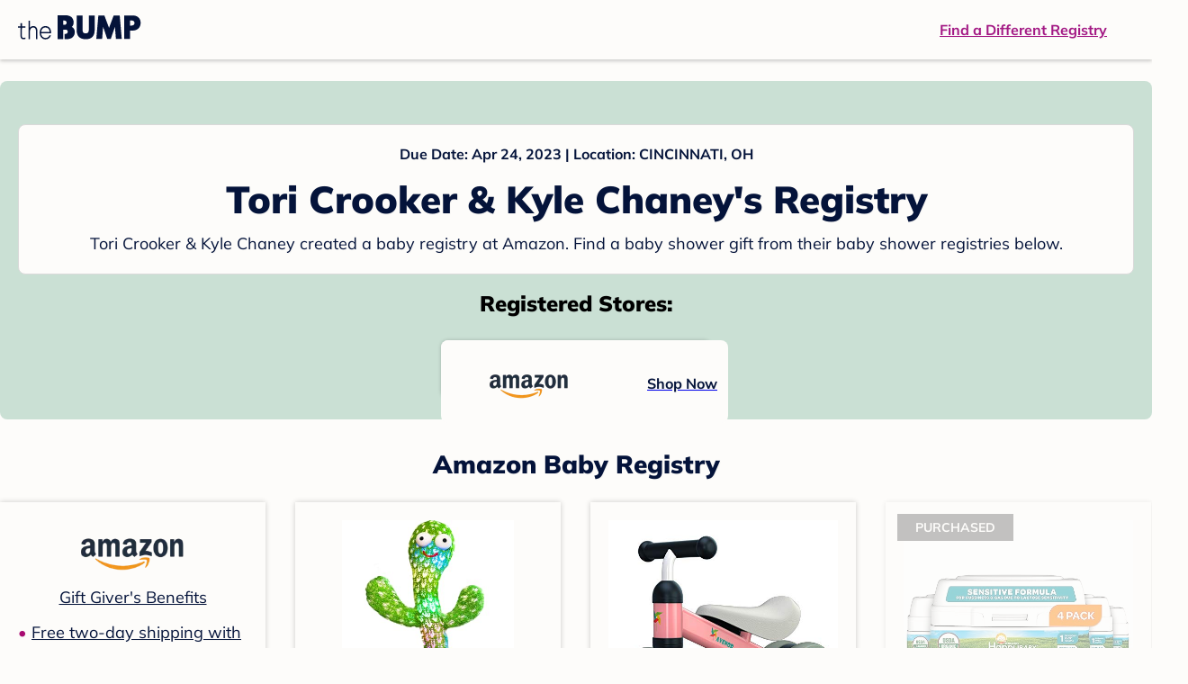

--- FILE ---
content_type: text/html; charset=utf-8
request_url: https://registry.thebump.com/tori-crooker-kyle-chaney-april-2023-oh/59002853
body_size: 126243
content:
<!DOCTYPE html><html lang="en"><script type="text/javascript">// release-2026-01-20 at 16:39 - commit e617b1ed37d300145d975fdb4d17e2f978f43b2f</script><head><meta charSet="utf-8"/><link href="https://registry.thebump.com/tori-crooker-kyle-chaney-april-2023-oh/59002853" rel="canonical"/><meta content="initial-scale=1.0, maximum-scale=5.0, width=device-width, height=device-height" name="viewport"/><title>Tori Crooker &amp; Kyle Chaney&#x27;s Baby Registry on The Bump</title><meta content="noindex,nofollow" name="robots"/><meta content="noindex,nofollow" name="googlebot"/><meta content="Tori Crooker &amp; Kyle Chaney from registered at for their baby shower registry with a due date of . Browse their baby registries." name="description"/><meta content="44019285167" property="fb:app_id"/><meta content="https://registry.thebump.com/tori-crooker-kyle-chaney-april-2023-oh/59002853?lt=BabyRegistryProfile&amp;a=1090&amp;st=SocialProfile&amp;ss=Facebook&amp;sp=TextLink" property="og:url"/><meta content="article" property="og:type"/><meta content="Tori Crooker &amp; Kyle Chaney&#x27;s Baby Registry on The Bump" property="og:title"/><meta content="https://s3.amazonaws.com/static.thebump.com/tb-web-assets/logos/tb-default-cricle-logo-navy.jpg" property="og:image"/><meta content="IE=Edge" http-equiv="X-UA-Compatible"/><meta content="authenticity_token" name="csrf-param"/><meta name="csrf-token"/><meta content="#da532c" name="msapplication-TileColor"/><link href="https://static.thebump.com/favicons/rebrand/favicon.ico" rel="shortcut icon"/><meta content="#FDFCFA" name="theme-color"/><meta name="next-head-count" content="18"/><link href="//static.thebump.com" rel="dns-prefetch"/><link href="//media-api.xogrp.com" rel="dns-prefetch"/><link href="//www.google-analytics.com" rel="dns-prefetch"/><link href="//cdn.segment.com" rel="dns-prefetch"/><link crossorigin="true" href="https://static.thebump.com" rel="preconnect"/><link crossorigin="true" href="https://media-api.xogrp.com" rel="preconnect"/><link as="font" crossorigin="anonymous" href="https://www.thebump.com/fonts/mulish-v12-latin-regular.woff2" rel="preload"/><link as="font" crossorigin="anonymous" href="https://www.thebump.com/fonts/mulish-v12-latin-700.woff2" rel="preload"/><link as="font" crossorigin="anonymous" href="https://www.thebump.com/fonts/mulish-v12-latin-900.woff2" rel="preload"/><style data-href="fonts.css">@font-face{font-family:"Open Sans";font-style:normal;font-weight:400;font-display:block;src:url("https://www.thebump.com/fonts/open-sans-v28-latin_cyrillic-ext_cyrillic-regular.eot");src: url("https://www.thebump.com/fonts/open-sans-v28-latin_cyrillic-ext_cyrillic-regular.eot?#iefix") format("embedded-opentype"),  url("https://www.thebump.com/fonts/open-sans-v28-latin_cyrillic-ext_cyrillic-regular.woff2") format("woff2"),  url("https://www.thebump.com/fonts/open-sans-v28-latin_cyrillic-ext_cyrillic-regular.woff") format("woff"),  url("https://www.thebump.com/fonts/open-sans-v28-latin_cyrillic-ext_cyrillic-regular.ttf") format("truetype"),  url("https://www.thebump.com/fonts/open-sans-v28-latin_cyrillic-ext_cyrillic-regular.svg#OpenSans") format("svg");}@font-face{font-family:"Open Sans";font-style:normal;font-weight:600;font-display:block;src:url("https://www.thebump.com/fonts/open-sans-v28-latin_cyrillic-ext_cyrillic-600.eot");src: url("https://www.thebump.com/fonts/open-sans-v28-latin_cyrillic-ext_cyrillic-600.eot?#iefix") format("embedded-opentype"),  url("https://www.thebump.com/fonts/open-sans-v28-latin_cyrillic-ext_cyrillic-600.woff2") format("woff2"),  url("https://www.thebump.com/fonts/open-sans-v28-latin_cyrillic-ext_cyrillic-600.woff") format("woff"),  url("https://www.thebump.com/fonts/open-sans-v28-latin_cyrillic-ext_cyrillic-600.ttf") format("truetype"),  url("https://www.thebump.com/fonts/open-sans-v28-latin_cyrillic-ext_cyrillic-600.svg#OpenSans") format("svg");}@font-face{font-family:"Open Sans";font-style:normal;font-weight:700;font-display:block;src:url("https://www.thebump.com/fonts/open-sans-v28-latin_cyrillic-ext_cyrillic-700.eot");src: url("https://www.thebump.com/fonts/open-sans-v28-latin_cyrillic-ext_cyrillic-700.eot?#iefix") format("embedded-opentype"),  url("https://www.thebump.com/fonts/open-sans-v28-latin_cyrillic-ext_cyrillic-700.woff2") format("woff2"),  url("https://www.thebump.com/fonts/open-sans-v28-latin_cyrillic-ext_cyrillic-700.woff") format("woff"),  url("https://www.thebump.com/fonts/open-sans-v28-latin_cyrillic-ext_cyrillic-700.ttf") format("truetype"),  url("https://www.thebump.com/fonts/open-sans-v28-latin_cyrillic-ext_cyrillic-700.svg#OpenSans") format("svg");}@font-face{font-family:"Open Sans Condensed";font-style:normal;font-weight:700;font-display:block;src: url("https://www.thebump.com/fonts/opensans-condbold.woff2") format("woff2"),  url("https://www.thebump.com/fonts/opensans-condbold.ttf") format("truetype");}@font-face{font-family:"Average";font-style:normal;font-weight:400;font-display:block;src:url("https://www.thebump.com/fonts/average-v14-latin-ext_latin-regular.eot");src: url("https://www.thebump.com/fonts/average-v14-latin-ext_latin-regular.eot?#iefix") format("embedded-opentype"),  url("https://www.thebump.com/fonts/average-v14-latin-ext_latin-regular.woff2") format("woff2"),  url("https://www.thebump.com/fonts/average-v14-latin-ext_latin-regular.woff") format("woff"),  url("https://www.thebump.com/fonts/average-v14-latin-ext_latin-regular.ttf") format("truetype"),  url("https://www.thebump.com/fonts/average-v14-latin-ext_latin-regular.svg#Average") format("svg");}@font-face{font-family:"Poppins";font-style:normal;font-weight:400;font-display:block;src:url("https://www.thebump.com/fonts/poppins-v19-latin-400.eot");src: url("https://www.thebump.com/fonts/poppins-v19-latin-400.eot?#iefix") format("embedded-opentype"),  url("https://www.thebump.com/fonts/poppins-v19-latin-400.woff2") format("woff2"),  url("https://www.thebump.com/fonts/poppins-v19-latin-400.woff") format("woff"),  url("https://www.thebump.com/fonts/poppins-v19-latin-400.ttf") format("truetype"),  url("https://www.thebump.com/fonts/poppins-v19-latin-400.svg#Poppins") format("svg");}@font-face{font-family:"Poppins";font-style:normal;font-weight:600;font-display:block;src:url("https://www.thebump.com/fonts/poppins-v19-latin-600.eot");src: url("https://www.thebump.com/fonts/poppins-v19-latin-600.eot?#iefix") format("embedded-opentype"),  url("https://www.thebump.com/fonts/poppins-v19-latin-600.woff2") format("woff2"),  url("https://www.thebump.com/fonts/poppins-v19-latin-600.woff") format("woff"),  url("https://www.thebump.com/fonts/poppins-v19-latin-600.ttf") format("truetype"),  url("https://www.thebump.com/fonts/poppins-v19-latin-600.svg#Poppins") format("svg");}@font-face{font-family:"Poppins";font-style:normal;font-weight:700;font-display:block;src:url("https://www.thebump.com/fonts/poppins-v19-latin-700.eot");src: url("https://www.thebump.com/fonts/poppins-v19-latin-700.eot?#iefix") format("embedded-opentype"),  url("https://www.thebump.com/fonts/poppins-v19-latin-700.woff2") format("woff2"),  url("https://www.thebump.com/fonts/poppins-v19-latin-700.woff") format("woff"),  url("https://www.thebump.com/fonts/poppins-v19-latin-700.ttf") format("truetype"),  url("https://www.thebump.com/fonts/poppins-v19-latin-700.svg#Poppins") format("svg");}@font-face{font-display:block;font-family:"Mulish";font-style:normal;font-weight:400;src:url("https://www.thebump.com/fonts/mulish-v12-latin-regular.eot");src: url("https://www.thebump.com/fonts/mulish-v12-latin-regular.eot?#iefix") format("embedded-opentype"),  url("https://www.thebump.com/fonts/mulish-v12-latin-regular.woff2") format("woff2"),  url("https://www.thebump.com/fonts/mulish-v12-latin-regular.woff") format("woff"),  url("https://www.thebump.com/fonts/mulish-v12-latin-regular.ttf") format("truetype"),  url("https://www.thebump.com/fonts/mulish-v12-latin-regular.svg#Mulish") format("svg");}@font-face{font-display:block;font-family:"Mulish";font-style:normal;font-weight:700;src:url("https://www.thebump.com/fonts/mulish-v12-latin-700.eot");src: url("https://www.thebump.com/fonts/mulish-v12-latin-700.eot?#iefix") format("embedded-opentype"),  url("https://www.thebump.com/fonts/mulish-v12-latin-700.woff2") format("woff2"),  url("https://www.thebump.com/fonts/mulish-v12-latin-700.woff") format("woff"),  url("https://www.thebump.com/fonts/mulish-v12-latin-700.ttf") format("truetype"),  url("https://www.thebump.com/fonts/mulish-v12-latin-700.svg#Mulish") format("svg");}@font-face{font-display:block;font-family:"Mulish";font-style:normal;font-weight:900;src:url("https://www.thebump.com/fonts/mulish-v12-latin-900.eot");src: url("https://www.thebump.com/fonts/mulish-v12-latin-900.eot?#iefix") format("embedded-opentype"),  url("https://www.thebump.com/fonts/mulish-v12-latin-900.woff2") format("woff2"),  url("https://www.thebump.com/fonts/mulish-v12-latin-900.woff") format("woff"),  url("https://www.thebump.com/fonts/mulish-v12-latin-900.ttf") format("truetype"),  url("https://www.thebump.com/fonts/mulish-v12-latin-900.svg#Mulish") format("svg");}@font-face{font-family:"Open Sans";font-style:normal;font-weight:300;font-display:block;src:url("https://www.thebump.com/fonts/open-sans-v28-latin_cyrillic-ext_cyrillic-300.eot");src: url("https://www.thebump.com/fonts/open-sans-v28-latin_cyrillic-ext_cyrillic-300.eot?#iefix") format("embedded-opentype"),  url("https://www.thebump.com/fonts/open-sans-v28-latin_cyrillic-ext_cyrillic-300.woff2") format("woff2"),  url("https://www.thebump.com/fonts/open-sans-v28-latin_cyrillic-ext_cyrillic-300.woff") format("woff"),  url("https://www.thebump.com/fonts/open-sans-v28-latin_cyrillic-ext_cyrillic-300.ttf") format("truetype"),  url("https://www.thebump.com/fonts/open-sans-v28-latin_cyrillic-ext_cyrillic-300.svg#OpenSans") format("svg");}</style><script class="ot-sdk-show-settings">
        (function() {
          function ConsentManagement (consentPlatformID, enableCM) {
            if (enableCM) {
              this.consentPlatformID = consentPlatformID;
              this.appendOneTrustScript();
            }

            this.enableCM = enableCM;
            this.registeredServices = [];
            this.initialized = false;

            this.categoryCodeNames = {
              NECESSARY: 'C0001',
              ANALYTIC: 'C0002',
              PERSONALISATION: 'C0003',
              TARGETING: 'C0004',
              SOCIAL: 'C0005'
            };
          }

          ConsentManagement.prototype.appendOneTrustScript = function() {
            var oneTrustScript = document.createElement('script');
            oneTrustScript.src = 'https://cdn.cookielaw.org/scripttemplates/otSDKStub.js';
            oneTrustScript.type = 'text/javascript';
            oneTrustScript.charset = 'UTF-8';
            oneTrustScript.defer = true;
            oneTrustScript.setAttribute('data-domain-script', this.consentPlatformID);
            document.head.appendChild(oneTrustScript);
          };

          ConsentManagement.prototype.toggleInfoDisplay = function() {
            if (window.OneTrust) {
              window.OneTrust.ToggleInfoDisplay();
              window.dispatchEvent(new Event('CM:ToggleInfoDisplay'));
              window.OneTrust.OnConsentChanged(function () {
                window.location.reload();
              });
            } else {
              console.log('Seems OneTrust script is not loaded.');
            }
          }

          ConsentManagement.prototype.registerService = function(service) {
            if (this.initialized) {
              service.call(null, this);
            }

            if (this.enableCM) {
              this.registeredServices.push(service);
            } else {
              service.call(null, this);
            }
          }

          ConsentManagement.prototype.consentedTo = function(category) {
            const onetrustActiveGroups = window.OnetrustActiveGroups || ',C0001,';

            return onetrustActiveGroups.indexOf(this.categoryCodeNames[category]) > -1;
          }

          ConsentManagement.prototype.loadScript = function(url) {
            var script = document.createElement('script');
            script.src = url;
            script.type = 'text/javascript';
            script.defer = true;
            document.head.appendChild(script);
          }

          ConsentManagement.prototype.loadPixelByCategory = function(url, category) {
            this.registerService(() => {
              if (this.consentedTo(category)) {
                var img = document.createElement('img');
                img.src = url;
                document.body.appendChild(img);
              }
            });
          }

          ConsentManagement.prototype.consentedToAll = function() {
            return Object.keys(consentManagement.categoryCodeNames).reduce((acc, categoryName) => {
              return consentManagement.consentedTo(categoryName) && acc;
            }, true);
          }

          ConsentManagement.prototype.isNoticeOnly = function() {
            return OneTrust.GetDomainData().ConsentModel.Name === 'notice only';
          }

          const consentManagement = new ConsentManagement('77b1f6b3-e6ba-4fe0-8d90-e7d951ed9fbf', true);

          window.OptanonWrapper = function() {
            consentManagement.registeredServices.forEach(service => service.call(null, consentManagement));
            consentManagement.initialized = true;

            if (consentManagement.isNoticeOnly()) {
              document.querySelector('#your-privacy-choices').parentNode.style.display = 'none';
            }
          }

          window.consentManagement = consentManagement;
        })();
  </script><link rel="preload" href="/registry/_next/static/css/1c2c8c402bf204c3.css" as="style"/><link rel="stylesheet" href="/registry/_next/static/css/1c2c8c402bf204c3.css" data-n-g=""/><noscript data-n-css=""></noscript><script defer="" nomodule="" src="/registry/_next/static/chunks/polyfills-c67a75d1b6f99dc8.js"></script><script src="/registry/_next/static/chunks/webpack-b4dd99a68e71444b.js" defer=""></script><script src="/registry/_next/static/chunks/framework-5d7f57f39d20dbeb.js" defer=""></script><script src="/registry/_next/static/chunks/main-e98d1c3efa05e351.js" defer=""></script><script src="/registry/_next/static/chunks/pages/_app-e12ee1a6b29a1d3f.js" defer=""></script><script src="/registry/_next/static/chunks/dbc47101-3b67487a0c9874c4.js" defer=""></script><script src="/registry/_next/static/chunks/447-4efe9ce3cdcdb28c.js" defer=""></script><script src="/registry/_next/static/chunks/389-dd33b678a8d40e5e.js" defer=""></script><script src="/registry/_next/static/chunks/473-f0021416e00e9973.js" defer=""></script><script src="/registry/_next/static/chunks/881-07ebce7616ab97f2.js" defer=""></script><script src="/registry/_next/static/chunks/594-d473e12fa1105480.js" defer=""></script><script src="/registry/_next/static/chunks/849-e02ef405986d2a55.js" defer=""></script><script src="/registry/_next/static/chunks/701-acbfd5a7f7238769.js" defer=""></script><script src="/registry/_next/static/chunks/799-624ee8b3fe42d4b9.js" defer=""></script><script src="/registry/_next/static/chunks/999-33fd47a5f7073aca.js" defer=""></script><script src="/registry/_next/static/chunks/306-1cb9c7e7fa5664b8.js" defer=""></script><script src="/registry/_next/static/chunks/pages/guest-view-registry-153f551d96ed9ad2.js" defer=""></script><script src="/registry/_next/static/qyyUFMskGA8ZDK-aCS0NJ/_buildManifest.js" defer=""></script><script src="/registry/_next/static/qyyUFMskGA8ZDK-aCS0NJ/_ssgManifest.js" defer=""></script><style id="__jsx-441456750">.header-container.jsx-441456750{box-shadow:rgba(0,0,0,0.2) 0px 2px 4px;position:relative;}.header-container.jsx-441456750::before{content:"";position:absolute;top:-2px;left:0px;right:0px;height:2px;background:var(--color-off-white);}.header.jsx-441456750{display:-webkit-box;display:-webkit-flex;display:-ms-flexbox;display:flex;-webkit-box-pack:justify;-webkit-justify-content:space-between;-ms-flex-pack:justify;justify-content:space-between;-webkit-align-items:center;-webkit-box-align:center;-ms-flex-align:center;align-items:center;margin:auto;width:1280px;height:66px;font-family:Mulish;font-weight:700;line-height:20px;}.header.jsx-441456750 a{color:var(--color-magenta);-webkit-text-decoration:underline;text-decoration:underline;font-size:16px;line-height:150%;}.learnMore.jsx-441456750{margin-left:20px;}.logo.jsx-441456750{margin-left:20px;}.logo.jsx-441456750 a.jsx-441456750{display:-webkit-box;display:-webkit-flex;display:-ms-flexbox;display:flex;padding-bottom:5px;}.logo.jsx-441456750 a.jsx-441456750:hover svg{opacity:0.9;}.logo.jsx-441456750 svg{width:137px;max-height:82px;vertical-align:middle;}.logo.jsx-441456750 svg path{fill:var(--color-navy);}.findRegistry.jsx-441456750{margin-right:50px;}.findRegistry.jsx-441456750:hover{color:var(--color-magenta-hover);}@media only screen and (min-width:768.1px) and (max-width:1366px) and (orientation:portrait){.header-container.has-banner.jsx-441456750{top:var(--sweepstakes-mobile-banner-height);}}</style><style id="__jsx-2858217059">.container.jsx-2858217059{background:var(--color-beige);border-radius:8px;box-shadow:1.5px 1.5px 3px rgba(174,174,192,0.4);height:48px;}.retailer.jsx-2858217059{height:48px;border-radius:8px;background:var(--color-off-white);display:-webkit-box;display:-webkit-flex;display:-ms-flexbox;display:flex;-webkit-align-items:center;-webkit-box-align:center;-ms-flex-align:center;align-items:center;-webkit-box-pack:justify;-webkit-justify-content:space-between;-ms-flex-pack:justify;justify-content:space-between;padding:4px 12px 4px 16px;}.retailer.jsx-2858217059 img.jsx-2858217059{height:40px;}.shop-now.jsx-2858217059{font-family:"Mulish";font-style:normal;font-weight:700;font-size:16px;line-height:150%;color:var(--color-navy);-webkit-text-decoration:underline var(--color-navy) 1px;text-decoration:underline var(--color-navy) 1px;-webkit-text-decoration-line:underline;-webkit-text-decoration-color:var(--color-navy);-webkit-text-decoration-thickness:1px;}.shop-now.jsx-2858217059:hover{color:var(--color-navy-hover);-webkit-text-decoration:underline var(--color-navy-hover) 1px;text-decoration:underline var(--color-navy-hover) 1px;-webkit-text-decoration-line:underline;-webkit-text-decoration-color:var(--color-navy-hover);-webkit-text-decoration-thickness:1px;}.link-retailer.jsx-2858217059{font-family:Mulish;font-style:normal;font-weight:bold;text-align:left;color:var(--color-navy);font-size:18px;line-height:150%;overflow:hidden;text-overflow:ellipsis;display:-webkit-box;-webkit-line-clamp:1;-webkit-box-orient:vertical;word-wrap:break-word;width:calc(100% - 86px);}@media (min-width:1023px){.container.jsx-2858217059{width:300px;height:64px;box-shadow:0px 0px 4px rgba(0,0,0,0.2);}.retailer.jsx-2858217059{width:300px;height:64px;margin:0;padding:16px 12px 12px 7px;}.link-retailer.jsx-2858217059{font-size:18px;line-height:150%;margin-left:9px;-webkit-line-clamp:1;max-width:185px;}img.jsx-2858217059{max-width:180px;padding:0 9px;max-height:40px;}}</style><style id="__jsx-3902660163">.retailer-list.jsx-3902660163{margin-top:16px;}.retailer-list.jsx-3902660163 ul.jsx-3902660163{padding-top:20px;padding-left:0;list-style:none;margin:0 auto;max-width:100%;}.retailer-list.jsx-3902660163 li.jsx-3902660163{padding:0;}.retailer-list.jsx-3902660163 li.jsx-3902660163{padding-bottom:20px;}@media (max-width:768px){.retailer-list.jsx-3902660163{padding:0 16px;background-color:var(--color-beige);border-radius:8px;}}@media (min-width:1023px){.retailer-list.jsx-3902660163{margin-top:24px;}.retailer-list.jsx-3902660163 li.jsx-3902660163{padding:0 12px 24px;}.retailer-list.jsx-3902660163 ul.jsx-3902660163{padding:0;max-width:100%;display:-webkit-box;display:-webkit-flex;display:-ms-flexbox;display:flex;-webkit-flex-wrap:wrap;-ms-flex-wrap:wrap;flex-wrap:wrap;-webkit-box-pack:center;-webkit-justify-content:center;-ms-flex-pack:center;justify-content:center;}.retailer-list.jsx-3902660163 li.jsx-3902660163:nth-last-child(-n + 4){padding-bottom:24px;}}</style><style id="__jsx-543505999">.couple-theme.jsx-543505999{background-size:cover;width:100%;height:90px;}.avatar.jsx-543505999{max-width:74px;max-height:74px;min-width:74px;min-height:74px;object-fit:cover;position:relative;top:32px;margin:0 auto;border-radius:50%;border:2px solid var(--color-off-white);-webkit-filter:drop-shadow(0px 2px 4px rgba(0,0,0,0.15));filter:drop-shadow(0px 2px 4px rgba(0,0,0,0.15));}.couple-info.jsx-543505999{padding:36px 20px 20px 20px;}.spacing.jsx-543505999{height:100px;}.couple-display.jsx-543505999{background:var(--color-off-white);display:-webkit-box;display:-webkit-flex;display:-ms-flexbox;display:flex;-webkit-flex-direction:column;-ms-flex-direction:column;flex-direction:column;padding:20px;border-radius:8px;border:1px solid var(--color-dark-gray300);}.couple-display.jsx-543505999 span.jsx-543505999:last-child{margin-bottom:8px;}span.jsx-543505999{font-weight:normal;font-size:12px;line-height:140%;display:inline-block;color:var(--color-navy);}h1.jsx-543505999{font-family:Mulish;font-weight:bold;font-size:28px;line-height:130%;font-weight:900;color:var(--color-navy);margin:0;}.description.jsx-543505999{font-weight:normal;font-size:16px;line-height:150%;color:var(--color-navy);margin-top:16px;}.couple-retailer.jsx-543505999{padding:24px 20px 0;font-weight:900;font-size:20px;line-height:140%;}@media (max-width:768px){.couple-display.jsx-543505999{box-shadow:0px 2px 4px rgba(0,0,0,0.15);}}@media (min-width:1024px){.couple-theme.jsx-543505999{border-radius:8px 8px 0px 0px;height:160px;}.avatar.jsx-543505999{max-width:155px;max-height:155px;min-width:155px;min-height:155px;object-fit:cover;top:24px;margin:0 auto;border:5px solid var(--color-off-white);-webkit-filter:drop-shadow(0px 4px 4px rgba(0,0,0,0.25));filter:drop-shadow(0px 4px 4px rgba(0,0,0,0.25));}.couple-info.jsx-543505999{padding:48px 20px 0;}.couple-info.round.jsx-543505999{border-radius:8px 8px 0px 0px;}.couple-display.jsx-543505999{padding:20px;}.couple-display.jsx-543505999 span.jsx-543505999:last-child{margin-bottom:12px;}span.jsx-543505999{font-weight:700;font-size:16px;line-height:150%;}h1.jsx-543505999{font-size:42px;line-height:130%;font-weight:900;word-break:break-all;}.description.jsx-543505999{font-size:18px;line-height:150%;margin:8px auto 0;}.couple-retailer.jsx-543505999{font-size:24px;line-height:140%;font-weight:900;border-radius:0px 0px 8px 8px;padding-top:16px;}}</style><style id="__jsx-1279723904">.retailerCardWrapper.jsx-1279723904{box-shadow:0px 0px 6px 0px rgba(0,0,0,0.2);position:relative;padding:0 20px;width:100%;list-style:none;font-size:18px;line-height:150%;overflow:hidden;box-sizing:border-box;}.retailerCard.jsx-1279723904{margin-bottom:20px;background:var(--color-off-white);text-align:center;}.retailerCardLogo.jsx-1279723904{margin-top:10px;padding:0 20px;height:80px;line-height:80px;margin-bottom:15px;}.logoImg.jsx-1279723904{max-width:100%;max-height:100%;vertical-align:middle;}.subTitle.jsx-1279723904{margin-bottom:12px;}.valueProp.jsx-1279723904{padding:0 0 40px 15px;}.valueProp.jsx-1279723904>ul{padding:0;}.valueProp.jsx-1279723904 li{position:relative;margin-bottom:16px;padding-left:15px;list-style:none;text-align:left;}.valueProp.jsx-1279723904 li:before{position:absolute;content:"•";color:#a80b71;left:0;}.retailerTileFooter.jsx-1279723904{display:-webkit-box;display:-webkit-flex;display:-ms-flexbox;display:flex;-webkit-box-pack:center;-webkit-justify-content:center;-ms-flex-pack:center;justify-content:center;-webkit-align-items:center;-webkit-box-align:center;-ms-flex-align:center;align-items:center;width:100%;height:40px;line-height:140%;font-family:Mulish;font-weight:700;font-size:12px;text-align:center;color:var(--color-off-white);position:absolute;left:0;bottom:0;background:var(--color-navy);}.retailerTileFooter.jsx-1279723904 span.svg-icon{margin-left:8px;}.text.jsx-1279723904{color:var(--color-off-white);font-weight:700;font-size:12px;line-height:140%;}.arrow.jsx-1279723904{margin-left:6px;}.arrowImg.jsx-1279723904{width:13px;height:10px;vertical-align:middle;}@media (min-width:1025px){.valueProp.jsx-1279723904{padding:0;}.retailerCardLogo.jsx-1279723904{margin-bottom:0px;margin-top:2px;}.valueProp.jsx-1279723904 li{line-height:150%;font-size:18px;}}@media (max-width:1024px){.retailerCardWrapper.jsx-1279723904{margin-bottom:20px;box-shadow:0px 0px 6px 0px rgba(0,0,0,0.2);}.subTitle.jsx-1279723904{margin-bottom:8px;}.retailerTileFooter.jsx-1279723904{font-size:14px;line-height:150%;}.retailerCardLogo.jsx-1279723904{margin-bottom:30px;}.text.jsx-1279723904{font-size:14px;line-height:150%;}}</style><style id="__jsx-1348873207">.svg-icon.jsx-1348873207{display:inline-block;width:24px;height:24px;padding:0px;cursor:pointer;box-sizing:border-box;font-size:0;}svg.jsx-1348873207{width:24px;height:24px;cursor:default;}.newColor.jsx-1348873207,.newColor.jsx-1348873207 path,.newColor.jsx-1348873207 rect{fill:var(--color-off-white);}.newColor.jsx-1348873207:hover,.newColor.jsx-1348873207:hover path,.newColor.jsx-1348873207 path:hover,.newColor.jsx-1348873207 rect:hover{fill:var(--color-off-white);}@media (min-width:768px){.svg-icon.jsx-1348873207{width:24px;height:24px;padding:0px;}}</style><style id="__jsx-2051427302">p{margin:0;padding:0;}.productItem.jsx-2051427302{margin-bottom:15px;background:var(--color-off-white);text-align:left;box-shadow:0px 0px 6px 0px rgba(0,0,0,0.2);position:relative;padding:0 20px;width:100%;list-style:none;font-size:18px;line-height:150%;overflow:hidden;box-sizing:border-box;}.productImageLink.jsx-2051427302{display:contents;height:100%;}.published.jsx-2051427302{opacity:0.4;}.productInfo.jsx-2051427302{display:-webkit-box;display:-webkit-flex;display:-ms-flexbox;display:flex;}.productImageContainer.jsx-2051427302{-webkit-flex-shrink:0;-ms-flex-negative:0;flex-shrink:0;margin:10px 0;width:130px;height:130px;display:-webkit-box;display:-webkit-flex;display:-ms-flexbox;display:flex;-webkit-box-pack:center;-webkit-justify-content:center;-ms-flex-pack:center;justify-content:center;-webkit-align-items:center;-webkit-box-align:center;-ms-flex-align:center;align-items:center;}.productImg.jsx-2051427302{max-height:100%;max-width:100%;}.productName.jsx-2051427302{max-height:48px;line-height:24px;overflow:hidden;text-overflow:ellipsis;display:-webkit-box;-webkit-box-orient:vertical;-webkit-line-clamp:2;}.productPrice.jsx-2051427302{margin-top:8px;font-weight:700;color:var(--color-navy);}.lineThrough.jsx-2051427302{-webkit-text-decoration:line-through;text-decoration:line-through;color:var(--color-dark-gray600);}.salePrice.jsx-2051427302{padding-left:2px;font-family:Mulish;font-weight:bold;font-size:18px;line-height:150%;text-align:center;color:var(--color-heart-red);margin-left:4px;}.productValueProp.jsx-2051427302{font-family:Mulish;font-weight:700;font-size:12px;line-height:140%;text-align:center;color:var(--color-dark-gray600);}.productShopCta.jsx-2051427302{font-family:Mulish;font-weight:700;font-size:14px;line-height:150%;text-align:center;color:var(--color-magenta);}.productShopCta.jsx-2051427302:hover{color:var(--color-magenta-hover);}@media (min-width:1025px){.productItem.jsx-2051427302{text-align:center;}.productInfo.jsx-2051427302{display:block;}.productImageContainer.jsx-2051427302{margin-bottom:20px;width:255px;height:255px;}.productAttributes.jsx-2051427302{padding:0 10px;height:92px;}.productValueProp.jsx-2051427302{margin-top:8px;overflow:hidden;}.shopCtaContainer.jsx-2051427302{position:absolute;bottom:18px;left:0;width:100%;}}@media (max-width:1024px){.productInfo.jsx-2051427302{padding-top:20px;}.productAttributes.jsx-2051427302{padding-left:10px;}.productItem.jsx-2051427302{margin-bottom:20px;font-size:14px;line-height:150%;}.salePrice.jsx-2051427302{font-weight:700;font-size:16px;line-height:150%;}.productPrice.jsx-2051427302{margin-top:12px;font-size:16px;line-height:150%;}.productValueProp.jsx-2051427302{margin-top:8px;text-align:left;}.shopCtaContainer.jsx-2051427302{text-align:center;margin-bottom:20px;}.lineThrough.jsx-2051427302{font-weight:400;font-size:14px;line-height:150%;}}</style><style id="__jsx-3130097007">.flag.jsx-3130097007{position:absolute;top:13px;left:13px;width:129px;height:30px;background:var(--color-dark-gray600);font-family:Mulish;font-weight:700;font-size:14px;line-height:150%;text-align:center;color:var(--color-off-white);z-index:1;display:-webkit-box;display:-webkit-flex;display:-ms-flexbox;display:flex;-webkit-align-items:center;-webkit-box-align:center;-ms-flex-align:center;align-items:center;-webkit-box-pack:center;-webkit-justify-content:center;-ms-flex-pack:center;justify-content:center;}</style><style id="__jsx-3142881356">.productLists.jsx-3142881356{padding-top:20px;font-family:Mulish;font-size:18px;line-height:150%;background:var(--color-off-white);}.retailerTitle.jsx-3142881356{font-family:Mulish;font-weight:bold;font-size:28px;line-height:130%;font-weight:900;text-align:center;color:var(--color-navy);margin:0 0 24px;}.spacing.jsx-3142881356{height:100px;}.products.jsx-3142881356{margin:0;padding:0;font-size:0;display:-webkit-box;display:-webkit-flex;display:-ms-flexbox;display:flex;-webkit-flex-wrap:wrap;-ms-flex-wrap:wrap;flex-wrap:wrap;}.products.jsx-3142881356 a{color:var(--color-navy);}.products.jsx-3142881356 a:hover{color:var(--color-navy);}@media (min-width:1025px){.productLists.jsx-3142881356{padding:32px 30px 0;margin-bottom:68px;}.products.jsx-3142881356>li{margin-bottom:32px;margin-right:47px;padding:10px 20px;width:295px;height:503px;background:var(--color-off-white);box-shadow:0px 0px 6px 0px rgba(0,0,0,0.2);}.products.jsx-3142881356>li:nth-child(3n){margin-right:0;}.retailerTitle.jsx-3142881356{font-size:28px;line-height:130%;font-weight:900;}}@media (max-width:1024px){.products.jsx-3142881356{width:calc(100% - 40px) !important;margin-left:20px;margin-right:20px;margin-bottom:20px;}.retailerGrid.jsx-3142881356{margin-top:20px;}}</style><style id="__jsx-6227654">.line.jsx-6227654{border-bottom:1px solid var(--color-dark-gray300);margin:24px 20px;}@media (min-width:768px){.line.jsx-6227654{margin-left:0;margin-right:0;}}</style><style id="__jsx-2433751223">.svg-icon.jsx-2433751223{display:inline-block;width:24px;height:24px;padding:0px;cursor:pointer;box-sizing:border-box;font-size:0;}svg.jsx-2433751223{width:24px;height:24px;cursor:default;}.newColor.jsx-2433751223,.newColor.jsx-2433751223 path,.newColor.jsx-2433751223 rect{fill:var(--color-magenta);}.newColor.jsx-2433751223:hover,.newColor.jsx-2433751223:hover path,.newColor.jsx-2433751223 path:hover,.newColor.jsx-2433751223 rect:hover{fill:var(--color-magenta);}@media (min-width:768px){.svg-icon.jsx-2433751223{width:24px;height:24px;padding:0px;}}</style><style id="__jsx-3650655108">.card.jsx-3650655108{margin-top:24px;display:-webkit-box;display:-webkit-flex;display:-ms-flexbox;display:flex;-webkit-flex-direction:column;-ms-flex-direction:column;flex-direction:column;}.card.jsx-3650655108:hover{cursor:pointer;}.card.jsx-3650655108:hover img.jsx-3650655108{opacity:0.4;}.card.jsx-3650655108:hover .title.jsx-3650655108{color:var(--color-navy-hover);}.card.jsx-3650655108 .title.jsx-3650655108{display:-webkit-box;display:-webkit-flex;display:-ms-flexbox;display:flex;-webkit-box-pack:center;-webkit-justify-content:center;-ms-flex-pack:center;justify-content:center;font-weight:700;font-size:16px;line-height:150%;text-align:center;-webkit-text-decoration-line:underline;text-decoration-line:underline;color:var(--color-navy);margin-top:16px;}.img-container.jsx-3650655108{overflow:hidden;min-height:307px;position:relative;}.img-container.jsx-3650655108 img.jsx-3650655108{position:absolute;-webkit-transform:translate(-50%,-50%);-ms-transform:translate(-50%,-50%);transform:translate(-50%,-50%);top:50%;left:50%;}@media (min-width:768px){.card.jsx-3650655108{width:300px;margin-top:0;}.img-container.jsx-3650655108{min-height:278px;}}</style><style id="__jsx-209207447">.baby-shower-tips.jsx-209207447{text-align:left;padding:0 20px;}h2.jsx-209207447{font-weight:900;font-size:24px;line-height:140%;margin:0;color:var(--color-navy);}.header.jsx-209207447 a.jsx-209207447{margin:8px 0;font-weight:700;font-size:14px;line-height:150%;color:var(--color-magenta);display:-webkit-box;display:-webkit-flex;display:-ms-flexbox;display:flex;-webkit-align-items:center;-webkit-box-align:center;-ms-flex-align:center;align-items:center;}.desc.jsx-209207447{font-size:16px;line-height:150%;margin-bottom:36px;color:var(--color-navy);}.cards.jsx-209207447{margin-bottom:100px;}.header.jsx-209207447 a.jsx-209207447:active{color:var(--color-magenta-hover);}.header.jsx-209207447 a.jsx-209207447:active svg path{fill:var(--color-magenta-hover);}@media (min-width:768px){.baby-shower-tips.jsx-209207447{padding:0 10px;margin:0 auto;max-width:1040px;}h2.jsx-209207447{font-size:28px;line-height:130%;}.header.jsx-209207447{display:-webkit-box;display:-webkit-flex;display:-ms-flexbox;display:flex;-webkit-box-pack:justify;-webkit-justify-content:space-between;-ms-flex-pack:justify;justify-content:space-between;-webkit-align-items:center;-webkit-box-align:center;-ms-flex-align:center;align-items:center;}.header.jsx-209207447 a.jsx-209207447{font-size:16px;line-height:150%;}.header.jsx-209207447 a.jsx-209207447:hover{color:var(--color-magenta-hover);}.header.jsx-209207447 a.jsx-209207447:hover svg path{fill:var(--color-magenta-hover);}.desc.jsx-209207447{margin-top:12px;margin-bottom:16px;font-size:18px;}.cards.jsx-209207447{display:-webkit-box;display:-webkit-flex;display:-ms-flexbox;display:flex;-webkit-box-pack:justify;-webkit-justify-content:space-between;-ms-flex-pack:justify;justify-content:space-between;}}</style><style id="__jsx-3935937738">.container.jsx-3935937738{text-align:center;font-family:Mulish;font-style:normal;}.product-section.jsx-3935937738{padding-top:24px;min-height:500px;}.gvr-line.jsx-3935937738{margin:36px 20px;border-bottom-width:2px;}.spacing.jsx-3935937738{padding:50px;}@media (min-width:768px){.product-section.jsx-3935937738{padding-top:32px;padding-bottom:68px;padding-left:calc((100% - 979px) / 2);}.product-section.shrink.jsx-3935937738{padding-bottom:0;}.gvr-line.jsx-3935937738{margin:36px 0;}.gvr-line.shrink.jsx-3935937738{margin-top:4px;}}</style><style id="__jsx-2175532615">.content-container.jsx-2175532615{margin-top:60px;}@media (min-width:1025px){.content-container.jsx-2175532615{width:1280px;margin:24px auto 0;}.productLists{padding:32px 0px 0px !important;}.products > li{margin-right:33px !important;}.products > li:nth-child(4n){margin-right:0px !important;}.product-section{padding-left:0px !important;}}@media (max-width:768px){.content-container.show-sign-up-banner.jsx-2175532615{margin-top:calc(var(--sweepstakes-mobile-banner-height) + 60px);}}@media only screen and (min-width:768.1px) and (max-width:1366px) and (orientation:portrait){.content-container.show-sign-up-banner.jsx-2175532615{margin-top:calc(var(--sweepstakes-mobile-banner-height) + 60px);}}</style><style id="__jsx-1515787351">.svg-icon.jsx-1515787351{display:inline-block;width:24px;height:24px;padding:0px;cursor:pointer;box-sizing:border-box;font-size:0;}svg.jsx-1515787351{width:24px;height:24px;cursor:default;}.newColor.jsx-1515787351,.newColor.jsx-1515787351 path,.newColor.jsx-1515787351 rect{fill:undefined;}.newColor.jsx-1515787351:hover,.newColor.jsx-1515787351:hover path,.newColor.jsx-1515787351 path:hover,.newColor.jsx-1515787351 rect:hover{fill:undefined;}@media (min-width:768px){.svg-icon.jsx-1515787351{width:24px;height:24px;padding:0px;}}</style><style id="__jsx-134615627">@font-face{font-family:"LeagueGothic";src:local("LeagueGothic");src:url("https://static.thebump.com/webfonts3/leaguegothic_regular/leaguegothic-regular-webfont.woff") format("woff");font-weight:normal;font-style:normal;font-display:block;}body{margin:0;font-size:14px;background:#fdfcfa;-webkit-font-smoothing:antialiased;-moz-osx-font-smoothing:grayscale;}@media (min-width:1025px){footer{width:1280px !important;margin:0 auto !important;}}</style><style id="__jsx-3719188139">*{-webkit-tap-highlight-color:transparent;}input:-webkit-autofill{-webkit-box-shadow:0 0 0px 1000px var(--color-off-white) inset;}</style><style data-styled="" data-styled-version="5.1.1">.gmtmqV{background:var(--color-corn-flower);color:var(--color-off-white);font-family:"Mulish";font-style:normal;font-weight:700;}/*!sc*/
.gmtmqV .mobile{display:block;}/*!sc*/
.gmtmqV .desktop{display:none;}/*!sc*/
@media (min-width:1025px){.gmtmqV{margin:0 auto;}.gmtmqV .mobile{display:none;}.gmtmqV .desktop{display:block;}}/*!sc*/
.gmtmqV a{color:var(--color-off-white);}/*!sc*/
data-styled.g9[id="sc-AxmLO"]{content:"gmtmqV,"}/*!sc*/
.dteCCc{padding:20px 20px 40px;}/*!sc*/
.dteCCc .title{text-transform:uppercase;}/*!sc*/
.dteCCc .line{width:100%;height:1px;background:var(--color-off-white);margin-top:4px;margin-bottom:12px;}/*!sc*/
.dteCCc .socialLinks svg{background:var(--color-off-white);border-radius:50%;padding:4px 4px;cursor:pointer;}/*!sc*/
.dteCCc .socialLinks svg path{fill:var(--color-corn-flower);}/*!sc*/
@media (min-width:1025px){.dteCCc{padding:40px 15px;display:-webkit-box;display:-webkit-flex;display:-ms-flexbox;display:flex;-webkit-box-pack:space-around;-webkit-justify-content:space-around;-ms-flex-pack:space-around;justify-content:space-around;}.dteCCc .line{margin-bottom:16px;}}/*!sc*/
data-styled.g10[id="sc-fzozJi"]{content:"dteCCc,"}/*!sc*/
@media (min-width:1025px){.jKkoYs{min-width:234px;}.jKkoYs:nth-child(2){min-width:537px;margin:0 10px;}}/*!sc*/
@media (max-width:1024px){.jKkoYs{margin-bottom:40px;min-width:300px;}}/*!sc*/
.jKkoYs ul{margin:0 0;padding:0 0;list-style:none;height:220px;display:-webkit-box;display:-webkit-flex;display:-ms-flexbox;display:flex;-webkit-flex-direction:column;-ms-flex-direction:column;flex-direction:column;-webkit-flex-wrap:wrap;-ms-flex-wrap:wrap;flex-wrap:wrap;-webkit-align-content:flex-start;-ms-flex-line-pack:start;align-content:flex-start;gap:12px 32px;}/*!sc*/
@media (max-width:374px){.jKkoYs ul{gap:12px 20px;}}/*!sc*/
.jKkoYs ul li{margin:0 0;padding:0 0;}/*!sc*/
@media (min-width:768px){.jKkoYs ul li a:hover{opacity:0.8;}}/*!sc*/
.jKkoYs ul li a:active{opacity:0.6;}/*!sc*/
@media (min-width:1025px){.jKkoYs ul.group-one{width:234px;}.jKkoYs ul.group-two{width:537px;}.jKkoYs ul.group-two li{min-width:231px;}}/*!sc*/
@media (max-width:1024px){.jKkoYs ul li{width:150px;}.jKkoYs ul.group-one{height:92px;}.jKkoYs ul.group-two{height:190px;}}/*!sc*/
@media (max-width:1024px) and (min-width:768px){.jKkoYs ul .space{display:none;}}/*!sc*/
@media (max-width:320px){.jKkoYs ul.group-two{overflow:hidden;}}/*!sc*/
data-styled.g11[id="sc-fzoLsD"]{content:"jKkoYs,"}/*!sc*/
.cKJzHK{display:-webkit-box;display:-webkit-flex;display:-ms-flexbox;display:flex;-webkit-flex-direction:column;-ms-flex-direction:column;flex-direction:column;font-size:0;}/*!sc*/
@media (min-width:1025px){.cKJzHK{width:470px;}.cKJzHK .line{width:414px;}}/*!sc*/
@media (max-width:1024px){.cKJzHK{-webkit-flex-direction:row;-ms-flex-direction:row;flex-direction:row;-webkit-box-pack:justify;-webkit-justify-content:space-between;-ms-flex-pack:justify;justify-content:space-between;}}/*!sc*/
data-styled.g12[id="sc-fzpans"]{content:"cKJzHK,"}/*!sc*/
@media (max-width:768px){.hRBsWH{width:134px;margin-right:48px;}}/*!sc*/
@media (max-width:1024px) and (min-width:768px){.hRBsWH{width:150px;margin-right:32px;}}/*!sc*/
@media (max-width:374px){.hRBsWH{margin-right:36px;}}/*!sc*/
@media (min-width:1025px){.hRBsWH{margin-bottom:40px;}}/*!sc*/
.hRBsWH .siteLogo{display:-webkit-box;display:-webkit-flex;display:-ms-flexbox;display:flex;-webkit-flex-wrap:wrap;-ms-flex-wrap:wrap;flex-wrap:wrap;}/*!sc*/
@media (min-width:768px){.hRBsWH .siteLogo a:hover{opacity:0.8;}}/*!sc*/
.hRBsWH .siteLogo a:active{opacity:0.6;}/*!sc*/
@media (min-width:1025px){.hRBsWH .siteLogo{-webkit-align-items:flex-end;-webkit-box-align:flex-end;-ms-flex-align:flex-end;align-items:flex-end;}}/*!sc*/
@media (min-width:768.1px){.hRBsWH .siteLogo{width:346px;}.hRBsWH .siteLogo #bash-logo{margin-left:24px;}.hRBsWH .siteLogo #hitched-logo{padding-top:6px;margin-right:32px;margin-top:10px;}.hRBsWH .siteLogo #weddingWire-logo{padding-top:6px;margin-top:10px;}.hRBsWH .siteLogo #knot-logo svg{width:126px;height:28px;}.hRBsWH .siteLogo #bash-logo svg{width:156px;height:24px;}.hRBsWH .siteLogo #hitched-logo svg{width:94px;height:30px;}.hRBsWH .siteLogo #weddingWire-logo svg{width:220px;height:30px;}}/*!sc*/
@media (max-width:1024px) and (min-width:768px),(max-width:768px){.hRBsWH .siteLogo{width:153px;}.hRBsWH .siteLogo #bash-logo{margin-left:10px;padding-top:2px;}.hRBsWH .siteLogo #hitched-logo{padding-top:6px;margin-right:14px;margin-top:6px;}.hRBsWH .siteLogo #weddingWire-logo{padding-top:7px;margin-top:6px;}.hRBsWH .siteLogo #knot-logo svg{width:64px;height:14px;}.hRBsWH .siteLogo #bash-logo svg{width:78px;height:12px;}.hRBsWH .siteLogo #hitched-logo svg{width:38px;height:12px;}.hRBsWH .siteLogo #weddingWire-logo svg{width:88px;height:12px;}}/*!sc*/
data-styled.g13[id="sc-fzplWN"]{content:"hRBsWH,"}/*!sc*/
.CWQMf{margin-bottom:40px;-webkit-box-flex:1;-webkit-flex-grow:1;-ms-flex-positive:1;flex-grow:1;}/*!sc*/
.CWQMf .icons{display:-webkit-box;display:-webkit-flex;display:-ms-flexbox;display:flex;}/*!sc*/
@media (max-width:1024px){.CWQMf .icons{-webkit-flex-direction:column;-ms-flex-direction:column;flex-direction:column;-webkit-align-items:flex-start;-webkit-box-align:flex-start;-ms-flex-align:flex-start;align-items:flex-start;}.CWQMf .icons a:nth-child(1){margin-bottom:8px;}}/*!sc*/
@media (min-width:1025px){.CWQMf .icons img:nth-child(1){margin-right:12px;}}/*!sc*/
.CWQMf .icons img{width:109px;height:32px;}/*!sc*/
@media (min-width:1025px){.CWQMf .icons a:hover{opacity:0.8;}}/*!sc*/
.CWQMf .icons a:active{opacity:0.6;}/*!sc*/
data-styled.g14[id="sc-fznyAO"]{content:"CWQMf,"}/*!sc*/
.fQkkzS{font-size:0;}/*!sc*/
@media (min-width:1025px){.fQkkzS{width:414px;}}/*!sc*/
data-styled.g15[id="sc-fznKkj"]{content:"fQkkzS,"}/*!sc*/
.gJlwEu{height:60px;width:100%;background:var(--color-navy);color:var(--color-off-white);display:-webkit-box;display:-webkit-flex;display:-ms-flexbox;display:flex;-webkit-align-items:center;-webkit-box-align:center;-ms-flex-align:center;align-items:center;}/*!sc*/
@media (max-width:1024px){.gJlwEu{-webkit-box-pack:center;-webkit-justify-content:center;-ms-flex-pack:center;justify-content:center;}}/*!sc*/
@media (min-width:1025px){.gJlwEu{padding-left:40px;}}/*!sc*/
data-styled.g16[id="sc-fznZeY"]{content:"gJlwEu,"}/*!sc*/
.eBYuPD{margin-right:px;}/*!sc*/
data-styled.g17[id="sc-fzokOt"]{content:"eBYuPD,"}/*!sc*/
.bzsmsC{display:-webkit-box;display:-webkit-flex;display:-ms-flexbox;display:flex;-webkit-align-items:center;-webkit-box-align:center;-ms-flex-align:center;align-items:center;gap:0 16px;list-style:none;padding:0 0;margin:0 0;}/*!sc*/
@media (min-width:768px){.bzsmsC a:hover{opacity:0.8;}}/*!sc*/
.bzsmsC a:active{opacity:0.6;}/*!sc*/
data-styled.g18[id="sc-fzqBZW"]{content:"bzsmsC,"}/*!sc*/
html,body,#__next{height:100%;width:100%;margin:0;padding:0;}/*!sc*/
html{font-size:100%;}/*!sc*/
html,html a{-webkit-font-smoothing:antialiased;-moz-osx-font-smoothing:grayscale;text-rendering:optimizeLegibility;text-shadow:1px 1px 1px rgba(0,0,0,0.03);}/*!sc*/
body{-webkit-overflow-scrolling:touch;}/*!sc*/
@media (min-width:768px){body{overflow:visible;}}/*!sc*/
@media only screen and (max-width:1366px) and (orientation:portrait){}/*!sc*/
data-styled.g190[id="sc-global-iEDSUG1"]{content:"sc-global-iEDSUG1,"}/*!sc*/
:root{--color-corn-flower:#526399;--color-rgb-corn-flower:82,99,153;--color-corn-flower-hover:#353F62;--color-rgb-corn-flower-hover:53,63,98;--color-corn-flower-hover-on-dark:#939BBA;--color-rgb-corn-flower-hover-on-dark:147,155,186;--color-magenta:#A31884;--color-rgb-magenta:163,24,132;--color-magenta-hover:#771F67;--color-rgb-magenta-hover:119,31,103;--color-magenta-hover-on-dark:#B86FAD;--color-rgb-magenta-hover-on-dark:184,111,173;--color-navy:#04133A;--color-rgb-navy:4,19,58;--color-navy-hover:#60687F;--color-rgb-navy-hover:96,104,127;--color-navy-hover-on-dark:#BEC1CA;--color-rgb-navy-hover-on-dark:190,193,202;--color-aqua:#A0CFD3;--color-rgb-aqua:160,207,211;--color-powder:#EFF1F6;--color-rgb-powder:239,241,246;--color-blush:#EDE9EC;--color-rgb-blush:237,233,236;--color-beige:#F6F5F3;--color-rgb-beige:246,245,243;--color-teal:#0F8B8D;--color-rgb-teal:15,139,141;--color-chartreuse:#E4E95B;--color-rgb-chartreuse:228,233,91;--color-chartreuse-hover:#FCFFB5;--color-off-white:#FDFCFA;--color-rgb-off-white:253,252,250;--color-heart-red:#ED2437;--color-heart-red-hover:#AE2F33;--color-heart-red-hover-on-dark:#E47A81;--color-rgb-heart-red:237,36,55;--color-black:#000000;--color-rgb-black:0,0,0;--color-dark-gray600:#6c6b6b;--color-rgb-dark-gray600:108,107,107;--color-dark-gray500:#949494;--color-rgb-dark-gray500:148,148,148;--color-dark-gray400:#C5C5C5;--color-rgb-dark-gray400:197,197,197;--color-dark-gray300:#D9D9D9;--color-rgb-dark-gray300:217,217,217;--color-dark-gray200:#F6F6F6;--color-rgb-dark-gray200:246,246,246;--color-validation-red:#C71829;--color-validation-green:#1CA420;--color-pink:#F4E1E3;--color-bright-blue:#DEDFE2;--color-bright-yellow:#F1F4AD;--color-bronze:#CD7F32;--color-light-pink:#F4E5EE;}/*!sc*/
@media (max-width:767px){:root .tbf_B1m{font-family:'Mulish';font-style:normal;font-weight:400;font-size:18px;line-height:150%;-webkit-letter-spacing:0;-moz-letter-spacing:0;-ms-letter-spacing:0;letter-spacing:0;}:root .tbf_B2m{font-family:'Mulish';font-style:normal;font-weight:400;font-size:16px;line-height:150%;-webkit-letter-spacing:0;-moz-letter-spacing:0;-ms-letter-spacing:0;letter-spacing:0;}:root .tbf_B3m{font-family:'Mulish';font-style:normal;font-weight:400;font-size:14px;line-height:150%;-webkit-letter-spacing:0;-moz-letter-spacing:0;-ms-letter-spacing:0;letter-spacing:0;}:root .tbf_B4m{font-family:'Mulish';font-style:normal;font-weight:400;font-size:12px;line-height:140%;-webkit-letter-spacing:0;-moz-letter-spacing:0;-ms-letter-spacing:0;letter-spacing:0;}:root .tbf_CSm{--color-corn-flower:#526399;--color-rgb-corn-flower:82,99,153;--color-corn-flower-hover:#353F62;--color-rgb-corn-flower-hover:53,63,98;--color-corn-flower-hover-on-dark:#939BBA;--color-rgb-corn-flower-hover-on-dark:147,155,186;--color-magenta:#A31884;--color-rgb-magenta:163,24,132;--color-magenta-hover:#771F67;--color-rgb-magenta-hover:119,31,103;--color-magenta-hover-on-dark:#B86FAD;--color-rgb-magenta-hover-on-dark:184,111,173;--color-navy:#04133A;--color-rgb-navy:4,19,58;--color-navy-hover:#60687F;--color-rgb-navy-hover:96,104,127;--color-navy-hover-on-dark:#BEC1CA;--color-rgb-navy-hover-on-dark:190,193,202;--color-aqua:#A0CFD3;--color-rgb-aqua:160,207,211;--color-powder:#EFF1F6;--color-rgb-powder:239,241,246;--color-blush:#EDE9EC;--color-rgb-blush:237,233,236;--color-beige:#F6F5F3;--color-rgb-beige:246,245,243;--color-teal:#0F8B8D;--color-rgb-teal:15,139,141;--color-chartreuse:#E4E95B;--color-rgb-chartreuse:228,233,91;--color-chartreuse-hover:#FCFFB5;--color-off-white:#FDFCFA;--color-rgb-off-white:253,252,250;--color-heart-red:#ED2437;--color-heart-red-hover:#AE2F33;--color-heart-red-hover-on-dark:#E47A81;--color-rgb-heart-red:237,36,55;--color-black:#000000;--color-rgb-black:0,0,0;--color-dark-gray600:#6c6b6b;--color-rgb-dark-gray600:108,107,107;--color-dark-gray500:#949494;--color-rgb-dark-gray500:148,148,148;--color-dark-gray400:#C5C5C5;--color-rgb-dark-gray400:197,197,197;--color-dark-gray300:#D9D9D9;--color-rgb-dark-gray300:217,217,217;--color-dark-gray200:#F6F6F6;--color-rgb-dark-gray200:246,246,246;--color-validation-red:#C71829;--color-validation-green:#1CA420;--color-pink:#F4E1E3;--color-bright-blue:#DEDFE2;--color-bright-yellow:#F1F4AD;--color-bronze:#CD7F32;--color-light-pink:#F4E5EE;}:root .tbf_CAm{#A0CFD3;}:root .tbf_CEm{#F6F5F3;}:root .tbf_CKm{#000000;}:root .tbf_CHm{#EDE9EC;}:root .tbf_CEm{#DEDFE2;}:root .tbf_CWm{#F1F4AD;}:root .tbf_CEm{#CD7F32;}:root .tbf_CEm{#E4E95B;}:root .tbf_CRm{#FCFFB5;}:root .tbf_CRm{#526399;}:root .tbf_CRm{#353F62;}:root .tbf_CKm{#939BBA;}:root .tbf_C0m{#F6F6F6;}:root .tbf_C0m{#D9D9D9;}:root .tbf_C0m{#C5C5C5;}:root .tbf_C0m{#949494;}:root .tbf_C0m{#6c6b6b;}:root .tbf_CDm{#ED2437;}:root .tbf_CRm{#AE2F33;}:root .tbf_CKm{#E47A81;}:root .tbf_CKm{#F4E5EE;}:root .tbf_CAm{#A31884;}:root .tbf_CRm{#771F67;}:root .tbf_CKm{#B86FAD;}:root .tbf_CYm{#04133A;}:root .tbf_CRm{#60687F;}:root .tbf_CKm{#BEC1CA;}:root .tbf_CEm{#FDFCFA;}:root .tbf_CKm{#F4E1E3;}:root .tbf_CRm{#EFF1F6;}:root .tbf_CLm{#0F8B8D;}:root .tbf_CNm{#1CA420;}:root .tbf_CDm{#C71829;}:root .tbf_L1m{font-family:'Mulish';font-style:normal;font-weight:700;font-size:18px;line-height:150%;-webkit-letter-spacing:0;-moz-letter-spacing:0;-ms-letter-spacing:0;letter-spacing:0;}:root .tbf_L2m{font-family:'Mulish';font-style:normal;font-weight:700;font-size:16px;line-height:150%;-webkit-letter-spacing:0;-moz-letter-spacing:0;-ms-letter-spacing:0;letter-spacing:0;}:root .tbf_L3m{font-family:'Mulish';font-style:normal;font-weight:700;font-size:14px;line-height:150%;-webkit-letter-spacing:0;-moz-letter-spacing:0;-ms-letter-spacing:0;letter-spacing:0;}:root .tbf_L4m{font-family:'Mulish';font-style:normal;font-weight:700;font-size:12px;line-height:140%;-webkit-letter-spacing:0;-moz-letter-spacing:0;-ms-letter-spacing:0;letter-spacing:0;}:root .tbf_O1m{font-family:'Mulish';font-style:normal;font-weight:700;font-size:14px;line-height:150%;-webkit-letter-spacing:1px;-moz-letter-spacing:1px;-ms-letter-spacing:1px;letter-spacing:1px;text-transform:uppercase;}:root .tbf_O2m{font-family:'Mulish';font-style:normal;font-weight:700;font-size:12px;line-height:140%;-webkit-letter-spacing:1px;-moz-letter-spacing:1px;-ms-letter-spacing:1px;letter-spacing:1px;text-transform:uppercase;}:root .tbf_T1m{font-family:'Mulish';font-style:normal;font-weight:900;font-size:42px;line-height:130%;-webkit-letter-spacing:0;-moz-letter-spacing:0;-ms-letter-spacing:0;letter-spacing:0;}:root .tbf_T2m{font-family:'Mulish';font-style:normal;font-weight:900;font-size:28px;line-height:130%;-webkit-letter-spacing:0;-moz-letter-spacing:0;-ms-letter-spacing:0;letter-spacing:0;}:root .tbf_T3m{font-family:'Mulish';font-style:normal;font-weight:900;font-size:24px;line-height:140%;-webkit-letter-spacing:0;-moz-letter-spacing:0;-ms-letter-spacing:0;letter-spacing:0;}:root .tbf_T4m{font-family:'Mulish';font-style:normal;font-weight:900;font-size:20px;line-height:140%;-webkit-letter-spacing:0;-moz-letter-spacing:0;-ms-letter-spacing:0;letter-spacing:0;}}/*!sc*/
@media (min-width:768px){:root .tbf_B1d{font-family:'Mulish';font-style:normal;font-weight:400;font-size:18px;line-height:150%;-webkit-letter-spacing:0;-moz-letter-spacing:0;-ms-letter-spacing:0;letter-spacing:0;}:root .tbf_B2d{font-family:'Mulish';font-style:normal;font-weight:400;font-size:16px;line-height:150%;-webkit-letter-spacing:0;-moz-letter-spacing:0;-ms-letter-spacing:0;letter-spacing:0;}:root .tbf_B3d{font-family:'Mulish';font-style:normal;font-weight:400;font-size:14px;line-height:150%;-webkit-letter-spacing:0;-moz-letter-spacing:0;-ms-letter-spacing:0;letter-spacing:0;}:root .tbf_B4d{font-family:'Mulish';font-style:normal;font-weight:400;font-size:12px;line-height:140%;-webkit-letter-spacing:0;-moz-letter-spacing:0;-ms-letter-spacing:0;letter-spacing:0;}:root .tbf_CSd{--color-corn-flower:#526399;--color-rgb-corn-flower:82,99,153;--color-corn-flower-hover:#353F62;--color-rgb-corn-flower-hover:53,63,98;--color-corn-flower-hover-on-dark:#939BBA;--color-rgb-corn-flower-hover-on-dark:147,155,186;--color-magenta:#A31884;--color-rgb-magenta:163,24,132;--color-magenta-hover:#771F67;--color-rgb-magenta-hover:119,31,103;--color-magenta-hover-on-dark:#B86FAD;--color-rgb-magenta-hover-on-dark:184,111,173;--color-navy:#04133A;--color-rgb-navy:4,19,58;--color-navy-hover:#60687F;--color-rgb-navy-hover:96,104,127;--color-navy-hover-on-dark:#BEC1CA;--color-rgb-navy-hover-on-dark:190,193,202;--color-aqua:#A0CFD3;--color-rgb-aqua:160,207,211;--color-powder:#EFF1F6;--color-rgb-powder:239,241,246;--color-blush:#EDE9EC;--color-rgb-blush:237,233,236;--color-beige:#F6F5F3;--color-rgb-beige:246,245,243;--color-teal:#0F8B8D;--color-rgb-teal:15,139,141;--color-chartreuse:#E4E95B;--color-rgb-chartreuse:228,233,91;--color-chartreuse-hover:#FCFFB5;--color-off-white:#FDFCFA;--color-rgb-off-white:253,252,250;--color-heart-red:#ED2437;--color-heart-red-hover:#AE2F33;--color-heart-red-hover-on-dark:#E47A81;--color-rgb-heart-red:237,36,55;--color-black:#000000;--color-rgb-black:0,0,0;--color-dark-gray600:#6c6b6b;--color-rgb-dark-gray600:108,107,107;--color-dark-gray500:#949494;--color-rgb-dark-gray500:148,148,148;--color-dark-gray400:#C5C5C5;--color-rgb-dark-gray400:197,197,197;--color-dark-gray300:#D9D9D9;--color-rgb-dark-gray300:217,217,217;--color-dark-gray200:#F6F6F6;--color-rgb-dark-gray200:246,246,246;--color-validation-red:#C71829;--color-validation-green:#1CA420;--color-pink:#F4E1E3;--color-bright-blue:#DEDFE2;--color-bright-yellow:#F1F4AD;--color-bronze:#CD7F32;--color-light-pink:#F4E5EE;}:root .tbf_CAd{#A0CFD3;}:root .tbf_CEd{#F6F5F3;}:root .tbf_CKd{#000000;}:root .tbf_CHd{#EDE9EC;}:root .tbf_CEd{#DEDFE2;}:root .tbf_CWd{#F1F4AD;}:root .tbf_CEd{#CD7F32;}:root .tbf_CEd{#E4E95B;}:root .tbf_CRd{#FCFFB5;}:root .tbf_CRd{#526399;}:root .tbf_CRd{#353F62;}:root .tbf_CKd{#939BBA;}:root .tbf_C0d{#F6F6F6;}:root .tbf_C0d{#D9D9D9;}:root .tbf_C0d{#C5C5C5;}:root .tbf_C0d{#949494;}:root .tbf_C0d{#6c6b6b;}:root .tbf_CDd{#ED2437;}:root .tbf_CRd{#AE2F33;}:root .tbf_CKd{#E47A81;}:root .tbf_CKd{#F4E5EE;}:root .tbf_CAd{#A31884;}:root .tbf_CRd{#771F67;}:root .tbf_CKd{#B86FAD;}:root .tbf_CYd{#04133A;}:root .tbf_CRd{#60687F;}:root .tbf_CKd{#BEC1CA;}:root .tbf_CEd{#FDFCFA;}:root .tbf_CKd{#F4E1E3;}:root .tbf_CRd{#EFF1F6;}:root .tbf_CLd{#0F8B8D;}:root .tbf_CNd{#1CA420;}:root .tbf_CDd{#C71829;}:root .tbf_L1d{font-family:'Mulish';font-style:normal;font-weight:700;font-size:18px;line-height:150%;-webkit-letter-spacing:0;-moz-letter-spacing:0;-ms-letter-spacing:0;letter-spacing:0;}:root .tbf_L2d{font-family:'Mulish';font-style:normal;font-weight:700;font-size:16px;line-height:150%;-webkit-letter-spacing:0;-moz-letter-spacing:0;-ms-letter-spacing:0;letter-spacing:0;}:root .tbf_L3d{font-family:'Mulish';font-style:normal;font-weight:700;font-size:14px;line-height:150%;-webkit-letter-spacing:0;-moz-letter-spacing:0;-ms-letter-spacing:0;letter-spacing:0;}:root .tbf_L4d{font-family:'Mulish';font-style:normal;font-weight:700;font-size:12px;line-height:140%;-webkit-letter-spacing:0;-moz-letter-spacing:0;-ms-letter-spacing:0;letter-spacing:0;}:root .tbf_O1d{font-family:'Mulish';font-style:normal;font-weight:700;font-size:14px;line-height:150%;-webkit-letter-spacing:1px;-moz-letter-spacing:1px;-ms-letter-spacing:1px;letter-spacing:1px;text-transform:uppercase;}:root .tbf_O2d{font-family:'Mulish';font-style:normal;font-weight:700;font-size:12px;line-height:140%;-webkit-letter-spacing:1px;-moz-letter-spacing:1px;-ms-letter-spacing:1px;letter-spacing:1px;text-transform:uppercase;}:root .tbf_T1d{font-family:'Mulish';font-style:normal;font-weight:900;font-size:42px;line-height:130%;-webkit-letter-spacing:0;-moz-letter-spacing:0;-ms-letter-spacing:0;letter-spacing:0;}:root .tbf_T2d{font-family:'Mulish';font-style:normal;font-weight:900;font-size:28px;line-height:130%;-webkit-letter-spacing:0;-moz-letter-spacing:0;-ms-letter-spacing:0;letter-spacing:0;}:root .tbf_T3d{font-family:'Mulish';font-style:normal;font-weight:900;font-size:24px;line-height:140%;-webkit-letter-spacing:0;-moz-letter-spacing:0;-ms-letter-spacing:0;letter-spacing:0;}:root .tbf_T4d{font-family:'Mulish';font-style:normal;font-weight:900;font-size:20px;line-height:140%;-webkit-letter-spacing:0;-moz-letter-spacing:0;-ms-letter-spacing:0;letter-spacing:0;}}/*!sc*/
data-styled.g191[id="sc-global-lobzEd1"]{content:"sc-global-lobzEd1,"}/*!sc*/
:root{--sweepstakes-mobile-banner-height:66px;}/*!sc*/
.sign-up-banner{max-width:1280px;margin:0 auto;}/*!sc*/
data-styled.g192[id="sc-global-iwTiQu1"]{content:"sc-global-iwTiQu1,"}/*!sc*/
</style>
<script>(window.BOOMR_mq=window.BOOMR_mq||[]).push(["addVar",{"rua.upush":"false","rua.cpush":"false","rua.upre":"false","rua.cpre":"false","rua.uprl":"false","rua.cprl":"false","rua.cprf":"false","rua.trans":"","rua.cook":"false","rua.ims":"false","rua.ufprl":"false","rua.cfprl":"false","rua.isuxp":"false","rua.texp":"norulematch","rua.ceh":"false","rua.ueh":"false","rua.ieh.st":"0"}]);</script>
                              <script>!function(e){var n="https://s.go-mpulse.net/boomerang/";if("False"=="True")e.BOOMR_config=e.BOOMR_config||{},e.BOOMR_config.PageParams=e.BOOMR_config.PageParams||{},e.BOOMR_config.PageParams.pci=!0,n="https://s2.go-mpulse.net/boomerang/";if(window.BOOMR_API_key="K4N8K-EWW4Q-6EVRB-E3Y3V-ZSY8F",function(){function e(){if(!o){var e=document.createElement("script");e.id="boomr-scr-as",e.src=window.BOOMR.url,e.async=!0,i.parentNode.appendChild(e),o=!0}}function t(e){o=!0;var n,t,a,r,d=document,O=window;if(window.BOOMR.snippetMethod=e?"if":"i",t=function(e,n){var t=d.createElement("script");t.id=n||"boomr-if-as",t.src=window.BOOMR.url,BOOMR_lstart=(new Date).getTime(),e=e||d.body,e.appendChild(t)},!window.addEventListener&&window.attachEvent&&navigator.userAgent.match(/MSIE [67]\./))return window.BOOMR.snippetMethod="s",void t(i.parentNode,"boomr-async");a=document.createElement("IFRAME"),a.src="about:blank",a.title="",a.role="presentation",a.loading="eager",r=(a.frameElement||a).style,r.width=0,r.height=0,r.border=0,r.display="none",i.parentNode.appendChild(a);try{O=a.contentWindow,d=O.document.open()}catch(_){n=document.domain,a.src="javascript:var d=document.open();d.domain='"+n+"';void(0);",O=a.contentWindow,d=O.document.open()}if(n)d._boomrl=function(){this.domain=n,t()},d.write("<bo"+"dy onload='document._boomrl();'>");else if(O._boomrl=function(){t()},O.addEventListener)O.addEventListener("load",O._boomrl,!1);else if(O.attachEvent)O.attachEvent("onload",O._boomrl);d.close()}function a(e){window.BOOMR_onload=e&&e.timeStamp||(new Date).getTime()}if(!window.BOOMR||!window.BOOMR.version&&!window.BOOMR.snippetExecuted){window.BOOMR=window.BOOMR||{},window.BOOMR.snippetStart=(new Date).getTime(),window.BOOMR.snippetExecuted=!0,window.BOOMR.snippetVersion=12,window.BOOMR.url=n+"K4N8K-EWW4Q-6EVRB-E3Y3V-ZSY8F";var i=document.currentScript||document.getElementsByTagName("script")[0],o=!1,r=document.createElement("link");if(r.relList&&"function"==typeof r.relList.supports&&r.relList.supports("preload")&&"as"in r)window.BOOMR.snippetMethod="p",r.href=window.BOOMR.url,r.rel="preload",r.as="script",r.addEventListener("load",e),r.addEventListener("error",function(){t(!0)}),setTimeout(function(){if(!o)t(!0)},3e3),BOOMR_lstart=(new Date).getTime(),i.parentNode.appendChild(r);else t(!1);if(window.addEventListener)window.addEventListener("load",a,!1);else if(window.attachEvent)window.attachEvent("onload",a)}}(),"".length>0)if(e&&"performance"in e&&e.performance&&"function"==typeof e.performance.setResourceTimingBufferSize)e.performance.setResourceTimingBufferSize();!function(){if(BOOMR=e.BOOMR||{},BOOMR.plugins=BOOMR.plugins||{},!BOOMR.plugins.AK){var n=""=="true"?1:0,t="",a="aohc7hixgqvl22lqitaa-f-64f9c7af7-clientnsv4-s.akamaihd.net",i="false"=="true"?2:1,o={"ak.v":"39","ak.cp":"1892998","ak.ai":parseInt("768319",10),"ak.ol":"0","ak.cr":8,"ak.ipv":4,"ak.proto":"h2","ak.rid":"12b1a60c","ak.r":42313,"ak.a2":n,"ak.m":"dsca","ak.n":"essl","ak.bpcip":"3.142.47.0","ak.cport":43560,"ak.gh":"23.52.41.189","ak.quicv":"","ak.tlsv":"tls1.3","ak.0rtt":"","ak.0rtt.ed":"","ak.csrc":"-","ak.acc":"","ak.t":"1768965312","ak.ak":"hOBiQwZUYzCg5VSAfCLimQ==m/[base64]/EtpHTPZHwTNTLIw8qrTeoJYZBKOeSqS+qcCWdhA+DAMkvIytsdoXxRMqQlXMUHDIQM21jS76xFugoMhA+Imn7RYiEG9t71E//wWz6gBcZANI8brjH1Xek4rm+3BH5Kd9JNwoe8=","ak.pv":"70","ak.dpoabenc":"","ak.tf":i};if(""!==t)o["ak.ruds"]=t;var r={i:!1,av:function(n){var t="http.initiator";if(n&&(!n[t]||"spa_hard"===n[t]))o["ak.feo"]=void 0!==e.aFeoApplied?1:0,BOOMR.addVar(o)},rv:function(){var e=["ak.bpcip","ak.cport","ak.cr","ak.csrc","ak.gh","ak.ipv","ak.m","ak.n","ak.ol","ak.proto","ak.quicv","ak.tlsv","ak.0rtt","ak.0rtt.ed","ak.r","ak.acc","ak.t","ak.tf"];BOOMR.removeVar(e)}};BOOMR.plugins.AK={akVars:o,akDNSPreFetchDomain:a,init:function(){if(!r.i){var e=BOOMR.subscribe;e("before_beacon",r.av,null,null),e("onbeacon",r.rv,null,null),r.i=!0}return this},is_complete:function(){return!0}}}}()}(window);</script></head><body><div id="__next"><div class="jsx-441456750 header-container"><div id="header" class="jsx-441456750 header"><div class="jsx-441456750 logo"><a href="https://www.thebump.com" class="jsx-441456750"><svg viewBox="0 0 104 20" xmlns="http://www.w3.org/2000/svg"><path d="M23.074 8.848c2.957 0 4.794 1.985 4.794 5.182v.769H19.5c.14 2.262 1.631 3.827 3.674 3.827 1.631 0 2.798-.721 3.287-2.03l.038-.105h1.284l-.064.208c-.61 1.958-2.267 3.08-4.545 3.08-2.882 0-4.896-2.247-4.896-5.466 0-3.217 1.972-5.465 4.796-5.465zM3.35 6.429l-.022 2.643h2.886v1.154H3.327l-.039 6.65c0 1.13.21 1.669 1.406 1.669.635 0 1.01-.102 1.313-.196l.208-.066v1.134l-.093.043c-.342.159-.823.239-1.428.239-.862 0-1.492-.213-1.925-.651-.465-.47-.686-1.181-.675-2.175l.039-6.647H0V9.072h2.135l.021-2.643h1.195zM54.388.118v11.068c0 1.417.214 2.4.637 2.923.41.51 1.082.757 2.052.757s1.642-.248 2.053-.757c.423-.523.636-1.506.636-2.923V.118h4.89v12.306c0 2.364-.656 4.186-1.949 5.417-1.288 1.225-3.182 1.846-5.63 1.846-2.447 0-4.341-.621-5.63-1.846-1.292-1.23-1.948-3.052-1.948-5.417V.118h4.89zM40.238 0c4.113 0 6.668 2.207 6.668 5.76 0 1.593-.449 2.757-1.412 3.661l-.12.114.147.076c1.552.807 2.407 2.282 2.407 4.154 0 3.568-2.651 5.873-6.753 5.873h-1.856v-4.336h.734c1.21 0 1.878-.616 1.878-1.736 0-1.155-.667-1.792-1.878-1.792h-1.945v7.864h-4.676V0zM10.034 4.396v5.85c.548-.746 1.616-1.398 2.83-1.398 2.155 0 3.494 1.533 3.494 4.002v6.706h-1.195V12.83c0-1.798-.853-2.828-2.34-2.828-1.642 0-2.789 1.464-2.789 3.56v5.994H8.84V4.396h1.194zM96.692.118c1.98 0 3.61.522 4.847 1.553 1.255 1.046 1.891 2.576 1.891 4.548 0 1.967-.64 3.537-1.905 4.666-1.254 1.118-2.88 1.686-4.833 1.686H94.46v6.95h-4.936V.118zm-23.837 0l3.927 10.216L80.71.117h5.076l1.74 19.404h-4.941l-.806-10.104-3.488 9.99h-3.016l-3.489-9.99-.805 10.104h-4.942L67.779.117h5.076zm-49.781 9.884c-1.952 0-3.369 1.465-3.569 3.664h7.147c-.058-2.298-1.387-3.664-3.578-3.664zM95.33 4.19h-.871v4.308h.87c.887 0 1.618-.177 2.174-.528.514-.324.765-.852.765-1.615 0-.777-.25-1.313-.765-1.637-.556-.35-1.287-.528-2.173-.528zm-56.214.146h-1.008v3.5h1.008c1.176 0 1.878-.617 1.878-1.65 0-1.228-.632-1.85-1.878-1.85z" fill="#04133A" fill-rule="evenodd"></path></svg></a></div><a href="https://registry.thebump.com/babyregistrysearch" class="jsx-441456750 findRegistry">Find a Different Registry</a></div></div><div class="jsx-2175532615 content-container"><div class="jsx-3935937738 container"><div class="jsx-543505999 couple"><div style="background:#CAE0D4" class="jsx-543505999 couple-info round"><div class="jsx-543505999 couple-display fs-mask"><div class="jsx-543505999 info"><span class="jsx-543505999">Due Date: <!-- -->Apr 24, 2023</span><span class="jsx-543505999"> | </span><span class="jsx-543505999">Location: <!-- -->CINCINNATI, OH<!-- --> </span></div><h1 class="jsx-543505999">Tori Crooker &amp; Kyle Chaney&#x27;s Registry</h1><div class="jsx-543505999 description">Tori Crooker &amp; Kyle Chaney created a baby registry at Amazon.
          Find a baby shower gift from their baby shower registries below.</div></div></div><div class="jsx-543505999"><div style="background:#CAE0D4" class="jsx-543505999 couple-retailer">Registered Stores:<div class="jsx-3902660163 retailer-list"><ul class="jsx-3902660163"><li class="jsx-3902660163"><a href="//track-registry.theknot.com/track/view/a1d2fc60-b50a-4d28-acb7-80c6ea64da74?rt=14610&amp;r=745565854" rel="noopener noreferrer" target="_blank" class="jsx-2858217059 link"><div class="jsx-2858217059 container"><div class="jsx-2858217059 retailer"><img alt="logo" src="https://media.front.xoedge.com/images/01ab3ee4-220d-4b9f-9443-ddc445caa21a" class="jsx-2858217059"/><div class="jsx-2858217059 shop-now">Shop Now</div></div></div></a></li></ul></div></div></div></div><div class="jsx-3935937738 product-section shrink"><div scrollThreshold="300px"><div class="jsx-3142881356"><h2 class="jsx-3142881356 retailerTitle">Amazon Baby Registry</h2><ul class="jsx-3142881356 products"><li class="jsx-1279723904 retailerCardWrapper"><a data-retailer-id="14610" href="//track-registry.theknot.com/track/view/a1d2fc60-b50a-4d28-acb7-80c6ea64da74?rt=14610&amp;r=745565854" rel="noreferrer" target="_blank" class="jsx-1279723904"></a><div class="jsx-1279723904 retailerCard"><a data-retailer-id="14610" href="//track-registry.theknot.com/track/view/a1d2fc60-b50a-4d28-acb7-80c6ea64da74?rt=14610&amp;r=745565854" rel="noopener noreferrer" target="_blank" class="jsx-1279723904"><div class="jsx-1279723904 retailerCardLogo"><div style="height:300px" class="lazyload-placeholder"></div></div><div class="jsx-1279723904 detail"><div class="jsx-1279723904 subTitle">Gift Giver&#x27;s Benefits</div><div class="jsx-1279723904 valueProp"><ul class="jsx-1279723904"><li class="jsx-1279723904"> Free two-day shipping with Amazon Prime.</li><li class="jsx-1279723904"> Free five-day shipping over $49.</li><li class="jsx-1279723904"> Gift wrap available on some items.</li></ul></div></div></a><a data-retailer-id="14610" href="//track-registry.theknot.com/track/view/a1d2fc60-b50a-4d28-acb7-80c6ea64da74?rt=14610&amp;r=745565854" rel="noopener noreferrer" target="_blank" class="jsx-1279723904 retailerTileFooter"><span class="jsx-1279723904 text">Shop Registry at Amazon Baby</span><span class="jsx-1348873207 svg-icon "><svg fill="none" height="24" viewBox="0 0 24 24" width="24" xmlns="http://www.w3.org/2000/svg" class="jsx-1348873207 newColor"><path d="M12.9573 5.45929C12.6644 5.16639 12.6644 4.69152 12.9573 4.39863C13.2502 4.10573 13.7251 4.10573 14.018 4.39863L20.5587 10.9394C21.1445 11.5251 21.1445 12.4749 20.5587 13.0607L14.018 19.6014C13.7251 19.8943 13.2502 19.8943 12.9573 19.6014C12.6644 19.3085 12.6644 18.8337 12.9573 18.5408L18.7481 12.75H3.75195C3.33774 12.75 3.00195 12.4142 3.00195 12C3.00195 11.5858 3.33774 11.25 3.75195 11.25H18.748L12.9573 5.45929Z" fill="#04133A"></path></svg></span></a></div></li><li class="jsx-2051427302 productItem "><div class="jsx-2051427302 productInfo"><div class="jsx-2051427302 productImageContainer"><a href="//track-registry.theknot.com/track/view/a1d2fc60-b50a-4d28-acb7-80c6ea64da74?rt=14610&amp;r=745565854" rel="noopener noreferrer" target="_blank" class="jsx-2051427302 productImageLink"><div style="height:300px" class="lazyload-placeholder"></div></a></div><div class="jsx-2051427302 productAttributes"><div class="jsx-2051427302 productName"><a href="//track-registry.theknot.com/track/view/a1d2fc60-b50a-4d28-acb7-80c6ea64da74?rt=14610&amp;r=745565854" rel="noopener noreferrer" target="_blank" class="jsx-2051427302"><span class="jsx-2051427302">Keculf Talking Cactus Toy with LED 120 English Songs, Singing Musical Toy, Tummy Time Toy Baby Mimicking Repeats What You Say (Audio Recording &amp; Retelling)</span></a></div><div class="jsx-2051427302 productPrice "><span class="jsx-2051427302 price ">$16.99</span></div><div class="jsx-2051427302 productValueProp "><p class="jsx-2051427302">Free Five-day Shipping over $49</p></div></div></div><div class="jsx-2051427302 shopCtaContainer"><a href="//track-registry.theknot.com/track/view/a1d2fc60-b50a-4d28-acb7-80c6ea64da74?rt=14610&amp;r=745565854" rel="noopener noreferrer" target="_blank" class="jsx-2051427302"><span class="jsx-2051427302 productShopCta">Shop Registry at <!-- -->Amazon Baby</span></a></div></li><li class="jsx-2051427302 productItem "><div class="jsx-2051427302 productInfo"><div class="jsx-2051427302 productImageContainer"><a href="//track-registry.theknot.com/track/view/a1d2fc60-b50a-4d28-acb7-80c6ea64da74?rt=14610&amp;r=745565854" rel="noopener noreferrer" target="_blank" class="jsx-2051427302 productImageLink"><div style="height:300px" class="lazyload-placeholder"></div></a></div><div class="jsx-2051427302 productAttributes"><div class="jsx-2051427302 productName"><a href="//track-registry.theknot.com/track/view/a1d2fc60-b50a-4d28-acb7-80c6ea64da74?rt=14610&amp;r=745565854" rel="noopener noreferrer" target="_blank" class="jsx-2051427302"><span class="jsx-2051427302">Avenor Baby Balance Bike for 1 Year Old Girl Gifts 10-24 Month Toddler Balance Bike First Birthday Gift No Pedal Infant 4 Wheels Bicycle</span></a></div><div class="jsx-2051427302 productPrice "><span class="jsx-2051427302 price ">$24.97</span></div><div class="jsx-2051427302 productValueProp "><p class="jsx-2051427302">Free Five-day Shipping over $49</p></div></div></div><div class="jsx-2051427302 shopCtaContainer"><a href="//track-registry.theknot.com/track/view/a1d2fc60-b50a-4d28-acb7-80c6ea64da74?rt=14610&amp;r=745565854" rel="noopener noreferrer" target="_blank" class="jsx-2051427302"><span class="jsx-2051427302 productShopCta">Shop Registry at <!-- -->Amazon Baby</span></a></div></li><li class="jsx-2051427302 productItem published"><div class="jsx-3130097007 flag">PURCHASED</div><div class="jsx-2051427302 productInfo"><div class="jsx-2051427302 productImageContainer"><a href="//track-registry.theknot.com/track/view/a1d2fc60-b50a-4d28-acb7-80c6ea64da74?rt=14610&amp;r=745565854" rel="noopener noreferrer" target="_blank" class="jsx-2051427302 productImageLink"><div style="height:300px" class="lazyload-placeholder"></div></a></div><div class="jsx-2051427302 productAttributes"><div class="jsx-2051427302 productName"><a href="//track-registry.theknot.com/track/view/a1d2fc60-b50a-4d28-acb7-80c6ea64da74?rt=14610&amp;r=745565854" rel="noopener noreferrer" target="_blank" class="jsx-2051427302"><span class="jsx-2051427302">Happy Baby Organics Infant Formula, Milk Based Powder Sensitive Stage 1, 21 Ounce (Pack of 4) packaging may vary</span></a></div><div class="jsx-2051427302 productValueProp "><p class="jsx-2051427302">Free Five-day Shipping over $49</p></div></div></div></li><li class="jsx-2051427302 productItem "><div class="jsx-2051427302 productInfo"><div class="jsx-2051427302 productImageContainer"><a href="//track-registry.theknot.com/track/view/a1d2fc60-b50a-4d28-acb7-80c6ea64da74?rt=14610&amp;r=745565854" rel="noopener noreferrer" target="_blank" class="jsx-2051427302 productImageLink"><div style="height:300px" class="lazyload-placeholder"></div></a></div><div class="jsx-2051427302 productAttributes"><div class="jsx-2051427302 productName"><a href="//track-registry.theknot.com/track/view/a1d2fc60-b50a-4d28-acb7-80c6ea64da74?rt=14610&amp;r=745565854" rel="noopener noreferrer" target="_blank" class="jsx-2051427302"><span class="jsx-2051427302">O2 BABY Organic Cotton Onesie Baby Girl Ruffle Romper Sleeveless Bodysuit Jumpsuit with Headband Outfit Set for Infant</span></a></div><div class="jsx-2051427302 productPrice "><span class="jsx-2051427302 price ">$14.73</span></div><div class="jsx-2051427302 productValueProp "><p class="jsx-2051427302">Free Five-day Shipping over $49</p></div></div></div><div class="jsx-2051427302 shopCtaContainer"><a href="//track-registry.theknot.com/track/view/a1d2fc60-b50a-4d28-acb7-80c6ea64da74?rt=14610&amp;r=745565854" rel="noopener noreferrer" target="_blank" class="jsx-2051427302"><span class="jsx-2051427302 productShopCta">Shop Registry at <!-- -->Amazon Baby</span></a></div></li><li class="jsx-2051427302 productItem published"><div class="jsx-3130097007 flag">PURCHASED</div><div class="jsx-2051427302 productInfo"><div class="jsx-2051427302 productImageContainer"><a href="//track-registry.theknot.com/track/view/a1d2fc60-b50a-4d28-acb7-80c6ea64da74?rt=14610&amp;r=745565854" rel="noopener noreferrer" target="_blank" class="jsx-2051427302 productImageLink"><div style="height:300px" class="lazyload-placeholder"></div></a></div><div class="jsx-2051427302 productAttributes"><div class="jsx-2051427302 productName"><a href="//track-registry.theknot.com/track/view/a1d2fc60-b50a-4d28-acb7-80c6ea64da74?rt=14610&amp;r=745565854" rel="noopener noreferrer" target="_blank" class="jsx-2051427302"><span class="jsx-2051427302">Facilfeliz 24 pack Glass Baby Food Storage Jars, 4 oz Baby Food Jars with Airtight Lids, Leakproof Reusable Small Glass Baby Food Containers for Infant &amp; Baby, Freezer, Microwave &amp; Dishwasher Safe</span></a></div><div class="jsx-2051427302 productValueProp "><p class="jsx-2051427302">Free Five-day Shipping over $49</p></div></div></div></li><li class="jsx-2051427302 productItem "><div class="jsx-2051427302 productInfo"><div class="jsx-2051427302 productImageContainer"><a href="//track-registry.theknot.com/track/view/a1d2fc60-b50a-4d28-acb7-80c6ea64da74?rt=14610&amp;r=745565854" rel="noopener noreferrer" target="_blank" class="jsx-2051427302 productImageLink"><div style="height:300px" class="lazyload-placeholder"></div></a></div><div class="jsx-2051427302 productAttributes"><div class="jsx-2051427302 productName"><a href="//track-registry.theknot.com/track/view/a1d2fc60-b50a-4d28-acb7-80c6ea64da74?rt=14610&amp;r=745565854" rel="noopener noreferrer" target="_blank" class="jsx-2051427302"><span class="jsx-2051427302">CZUMJJ 4 oz Circular Glass Food Storage Containers Set of 24, Small Containers with Locking Lids, Airtight Glass Food Jars for Food Portion, Snacks | Freezer, Microwave &amp; Dishwasher Safe</span></a></div><div class="jsx-2051427302 productPrice "><span class="jsx-2051427302 price ">$49.99</span></div><div class="jsx-2051427302 productValueProp "><p class="jsx-2051427302">Free Five-day Shipping over $49</p></div></div></div><div class="jsx-2051427302 shopCtaContainer"><a href="//track-registry.theknot.com/track/view/a1d2fc60-b50a-4d28-acb7-80c6ea64da74?rt=14610&amp;r=745565854" rel="noopener noreferrer" target="_blank" class="jsx-2051427302"><span class="jsx-2051427302 productShopCta">Shop Registry at <!-- -->Amazon Baby</span></a></div></li><li class="jsx-2051427302 productItem "><div class="jsx-2051427302 productInfo"><div class="jsx-2051427302 productImageContainer"><a href="//track-registry.theknot.com/track/view/a1d2fc60-b50a-4d28-acb7-80c6ea64da74?rt=14610&amp;r=745565854" rel="noopener noreferrer" target="_blank" class="jsx-2051427302 productImageLink"><div style="height:300px" class="lazyload-placeholder"></div></a></div><div class="jsx-2051427302 productAttributes"><div class="jsx-2051427302 productName"><a href="//track-registry.theknot.com/track/view/a1d2fc60-b50a-4d28-acb7-80c6ea64da74?rt=14610&amp;r=745565854" rel="noopener noreferrer" target="_blank" class="jsx-2051427302"><span class="jsx-2051427302">Fladdswed Newborn Infant Baby Girl Knit Sweater Jumpsuit Ribbed Romper Ruffle Long Sleeve Bodysuit Fall Winter Clothes</span></a></div><div class="jsx-2051427302 productValueProp "><p class="jsx-2051427302">Free Five-day Shipping over $49</p></div></div></div><div class="jsx-2051427302 shopCtaContainer"><a href="//track-registry.theknot.com/track/view/a1d2fc60-b50a-4d28-acb7-80c6ea64da74?rt=14610&amp;r=745565854" rel="noopener noreferrer" target="_blank" class="jsx-2051427302"><span class="jsx-2051427302 productShopCta">Shop Registry at <!-- -->Amazon Baby</span></a></div></li><li class="jsx-2051427302 productItem "><div class="jsx-2051427302 productInfo"><div class="jsx-2051427302 productImageContainer"><a href="//track-registry.theknot.com/track/view/a1d2fc60-b50a-4d28-acb7-80c6ea64da74?rt=14610&amp;r=745565854" rel="noopener noreferrer" target="_blank" class="jsx-2051427302 productImageLink"><div style="height:300px" class="lazyload-placeholder"></div></a></div><div class="jsx-2051427302 productAttributes"><div class="jsx-2051427302 productName"><a href="//track-registry.theknot.com/track/view/a1d2fc60-b50a-4d28-acb7-80c6ea64da74?rt=14610&amp;r=745565854" rel="noopener noreferrer" target="_blank" class="jsx-2051427302"><span class="jsx-2051427302">Begical 2pc 28mm Flange&amp;Flange Cover Compatible with Spectra/Motif Luna/Amada MYA Breastpumps Replacement to Pump Parts/Flanges/Shields. Compatible with Spectra S1 S2 9 Plus Parts/Accessories</span></a></div><div class="jsx-2051427302 productPrice "><span class="jsx-2051427302 price ">$15.90</span></div><div class="jsx-2051427302 productValueProp "><p class="jsx-2051427302">Free Five-day Shipping over $49</p></div></div></div><div class="jsx-2051427302 shopCtaContainer"><a href="//track-registry.theknot.com/track/view/a1d2fc60-b50a-4d28-acb7-80c6ea64da74?rt=14610&amp;r=745565854" rel="noopener noreferrer" target="_blank" class="jsx-2051427302"><span class="jsx-2051427302 productShopCta">Shop Registry at <!-- -->Amazon Baby</span></a></div></li><li class="jsx-2051427302 productItem "><div class="jsx-2051427302 productInfo"><div class="jsx-2051427302 productImageContainer"><a href="//track-registry.theknot.com/track/view/a1d2fc60-b50a-4d28-acb7-80c6ea64da74?rt=14610&amp;r=745565854" rel="noopener noreferrer" target="_blank" class="jsx-2051427302 productImageLink"><div style="height:300px" class="lazyload-placeholder"></div></a></div><div class="jsx-2051427302 productAttributes"><div class="jsx-2051427302 productName"><a href="//track-registry.theknot.com/track/view/a1d2fc60-b50a-4d28-acb7-80c6ea64da74?rt=14610&amp;r=745565854" rel="noopener noreferrer" target="_blank" class="jsx-2051427302"><span class="jsx-2051427302">Baby Girl Socks Eyelet Triple Lace Ruffle Socks Turn Cuff Socks 2/3/5 Pairs Ankle Dress Sock for Newborn Infant Toddler</span></a></div><div class="jsx-2051427302 productPrice "><span class="jsx-2051427302 price ">$14.99</span></div><div class="jsx-2051427302 productValueProp "><p class="jsx-2051427302">Free Five-day Shipping over $49</p></div></div></div><div class="jsx-2051427302 shopCtaContainer"><a href="//track-registry.theknot.com/track/view/a1d2fc60-b50a-4d28-acb7-80c6ea64da74?rt=14610&amp;r=745565854" rel="noopener noreferrer" target="_blank" class="jsx-2051427302"><span class="jsx-2051427302 productShopCta">Shop Registry at <!-- -->Amazon Baby</span></a></div></li><li class="jsx-2051427302 productItem "><div class="jsx-2051427302 productInfo"><div class="jsx-2051427302 productImageContainer"><a href="//track-registry.theknot.com/track/view/a1d2fc60-b50a-4d28-acb7-80c6ea64da74?rt=14610&amp;r=745565854" rel="noopener noreferrer" target="_blank" class="jsx-2051427302 productImageLink"><div style="height:300px" class="lazyload-placeholder"></div></a></div><div class="jsx-2051427302 productAttributes"><div class="jsx-2051427302 productName"><a href="//track-registry.theknot.com/track/view/a1d2fc60-b50a-4d28-acb7-80c6ea64da74?rt=14610&amp;r=745565854" rel="noopener noreferrer" target="_blank" class="jsx-2051427302"><span class="jsx-2051427302">Baby Girl Socks Eyelet Triple Lace Ruffle Socks Turn Cuff Socks 2/3/5 Pairs Ankle Dress Sock for Newborn Infant Toddler</span></a></div><div class="jsx-2051427302 productPrice "><span class="jsx-2051427302 price ">$11.99</span></div><div class="jsx-2051427302 productValueProp "><p class="jsx-2051427302">Free Five-day Shipping over $49</p></div></div></div><div class="jsx-2051427302 shopCtaContainer"><a href="//track-registry.theknot.com/track/view/a1d2fc60-b50a-4d28-acb7-80c6ea64da74?rt=14610&amp;r=745565854" rel="noopener noreferrer" target="_blank" class="jsx-2051427302"><span class="jsx-2051427302 productShopCta">Shop Registry at <!-- -->Amazon Baby</span></a></div></li><li class="jsx-2051427302 productItem "><div class="jsx-2051427302 productInfo"><div class="jsx-2051427302 productImageContainer"><a href="//track-registry.theknot.com/track/view/a1d2fc60-b50a-4d28-acb7-80c6ea64da74?rt=14610&amp;r=745565854" rel="noopener noreferrer" target="_blank" class="jsx-2051427302 productImageLink"><div style="height:300px" class="lazyload-placeholder"></div></a></div><div class="jsx-2051427302 productAttributes"><div class="jsx-2051427302 productName"><a href="//track-registry.theknot.com/track/view/a1d2fc60-b50a-4d28-acb7-80c6ea64da74?rt=14610&amp;r=745565854" rel="noopener noreferrer" target="_blank" class="jsx-2051427302"><span class="jsx-2051427302">Mini Angel Baby Girl 5/6 Pairs Toddler Triple/Double Ruffle Lace Socks With Frilly Bow - Dress Ankle Socks</span></a></div><div class="jsx-2051427302 productPrice "><span class="jsx-2051427302 price ">$14.99</span></div><div class="jsx-2051427302 productValueProp "><p class="jsx-2051427302">Free Five-day Shipping over $49</p></div></div></div><div class="jsx-2051427302 shopCtaContainer"><a href="//track-registry.theknot.com/track/view/a1d2fc60-b50a-4d28-acb7-80c6ea64da74?rt=14610&amp;r=745565854" rel="noopener noreferrer" target="_blank" class="jsx-2051427302"><span class="jsx-2051427302 productShopCta">Shop Registry at <!-- -->Amazon Baby</span></a></div></li><li class="jsx-2051427302 productItem "><div class="jsx-2051427302 productInfo"><div class="jsx-2051427302 productImageContainer"><a href="//track-registry.theknot.com/track/view/a1d2fc60-b50a-4d28-acb7-80c6ea64da74?rt=14610&amp;r=745565854" rel="noopener noreferrer" target="_blank" class="jsx-2051427302 productImageLink"><div style="height:300px" class="lazyload-placeholder"></div></a></div><div class="jsx-2051427302 productAttributes"><div class="jsx-2051427302 productName"><a href="//track-registry.theknot.com/track/view/a1d2fc60-b50a-4d28-acb7-80c6ea64da74?rt=14610&amp;r=745565854" rel="noopener noreferrer" target="_blank" class="jsx-2051427302"><span class="jsx-2051427302">VTech Turn and Learn Driver, Yellow</span></a></div><div class="jsx-2051427302 productPrice "><span class="jsx-2051427302 price ">$24.90</span></div><div class="jsx-2051427302 productValueProp "><p class="jsx-2051427302">Free Five-day Shipping over $49</p></div></div></div><div class="jsx-2051427302 shopCtaContainer"><a href="//track-registry.theknot.com/track/view/a1d2fc60-b50a-4d28-acb7-80c6ea64da74?rt=14610&amp;r=745565854" rel="noopener noreferrer" target="_blank" class="jsx-2051427302"><span class="jsx-2051427302 productShopCta">Shop Registry at <!-- -->Amazon Baby</span></a></div></li><li class="jsx-2051427302 productItem "><div class="jsx-2051427302 productInfo"><div class="jsx-2051427302 productImageContainer"><a href="//track-registry.theknot.com/track/view/a1d2fc60-b50a-4d28-acb7-80c6ea64da74?rt=14610&amp;r=745565854" rel="noopener noreferrer" target="_blank" class="jsx-2051427302 productImageLink"><div style="height:300px" class="lazyload-placeholder"></div></a></div><div class="jsx-2051427302 productAttributes"><div class="jsx-2051427302 productName"><a href="//track-registry.theknot.com/track/view/a1d2fc60-b50a-4d28-acb7-80c6ea64da74?rt=14610&amp;r=745565854" rel="noopener noreferrer" target="_blank" class="jsx-2051427302"><span class="jsx-2051427302">Busy Board for Toddlers Montessori Sensory Board Travel Toys Airplane Activities Road Trip Toys Learning Educational Activity Board Gift for Babies Boy &amp; Girl</span></a></div><div class="jsx-2051427302 productPrice "><span class="jsx-2051427302 price ">$15.99</span></div><div class="jsx-2051427302 productValueProp "><p class="jsx-2051427302">Free Five-day Shipping over $49</p></div></div></div><div class="jsx-2051427302 shopCtaContainer"><a href="//track-registry.theknot.com/track/view/a1d2fc60-b50a-4d28-acb7-80c6ea64da74?rt=14610&amp;r=745565854" rel="noopener noreferrer" target="_blank" class="jsx-2051427302"><span class="jsx-2051427302 productShopCta">Shop Registry at <!-- -->Amazon Baby</span></a></div></li><li class="jsx-2051427302 productItem "><div class="jsx-2051427302 productInfo"><div class="jsx-2051427302 productImageContainer"><a href="//track-registry.theknot.com/track/view/a1d2fc60-b50a-4d28-acb7-80c6ea64da74?rt=14610&amp;r=745565854" rel="noopener noreferrer" target="_blank" class="jsx-2051427302 productImageLink"><div style="height:300px" class="lazyload-placeholder"></div></a></div><div class="jsx-2051427302 productAttributes"><div class="jsx-2051427302 productName"><a href="//track-registry.theknot.com/track/view/a1d2fc60-b50a-4d28-acb7-80c6ea64da74?rt=14610&amp;r=745565854" rel="noopener noreferrer" target="_blank" class="jsx-2051427302"><span class="jsx-2051427302">Huixiang Newborn Baby Hospital Hat Soft Cotton Toddler Kids Girl Head Wrap with Big Bow Cap</span></a></div><div class="jsx-2051427302 productPrice "><span class="jsx-2051427302 price ">$14.50</span></div><div class="jsx-2051427302 productValueProp "><p class="jsx-2051427302">Free Five-day Shipping over $49</p></div></div></div><div class="jsx-2051427302 shopCtaContainer"><a href="//track-registry.theknot.com/track/view/a1d2fc60-b50a-4d28-acb7-80c6ea64da74?rt=14610&amp;r=745565854" rel="noopener noreferrer" target="_blank" class="jsx-2051427302"><span class="jsx-2051427302 productShopCta">Shop Registry at <!-- -->Amazon Baby</span></a></div></li><li class="jsx-2051427302 productItem "><div class="jsx-2051427302 productInfo"><div class="jsx-2051427302 productImageContainer"><a href="//track-registry.theknot.com/track/view/a1d2fc60-b50a-4d28-acb7-80c6ea64da74?rt=14610&amp;r=745565854" rel="noopener noreferrer" target="_blank" class="jsx-2051427302 productImageLink"><div style="height:300px" class="lazyload-placeholder"></div></a></div><div class="jsx-2051427302 productAttributes"><div class="jsx-2051427302 productName"><a href="//track-registry.theknot.com/track/view/a1d2fc60-b50a-4d28-acb7-80c6ea64da74?rt=14610&amp;r=745565854" rel="noopener noreferrer" target="_blank" class="jsx-2051427302"><span class="jsx-2051427302">DRESHOW BQUBO Turban Hat for Baby Infant Cap Hats with Bow Knot Soft Cute Nursery Beanie</span></a></div><div class="jsx-2051427302 productPrice "><span class="jsx-2051427302 price ">$14.99</span></div><div class="jsx-2051427302 productValueProp "><p class="jsx-2051427302">Free Five-day Shipping over $49</p></div></div></div><div class="jsx-2051427302 shopCtaContainer"><a href="//track-registry.theknot.com/track/view/a1d2fc60-b50a-4d28-acb7-80c6ea64da74?rt=14610&amp;r=745565854" rel="noopener noreferrer" target="_blank" class="jsx-2051427302"><span class="jsx-2051427302 productShopCta">Shop Registry at <!-- -->Amazon Baby</span></a></div></li><li class="jsx-2051427302 productItem "><div class="jsx-2051427302 productInfo"><div class="jsx-2051427302 productImageContainer"><a href="//track-registry.theknot.com/track/view/a1d2fc60-b50a-4d28-acb7-80c6ea64da74?rt=14610&amp;r=745565854" rel="noopener noreferrer" target="_blank" class="jsx-2051427302 productImageLink"><div style="height:300px" class="lazyload-placeholder"></div></a></div><div class="jsx-2051427302 productAttributes"><div class="jsx-2051427302 productName"><a href="//track-registry.theknot.com/track/view/a1d2fc60-b50a-4d28-acb7-80c6ea64da74?rt=14610&amp;r=745565854" rel="noopener noreferrer" target="_blank" class="jsx-2051427302"><span class="jsx-2051427302">QandSweet Baby Girls&#39; Hats &amp; Caps Knotted Turban Cute Toddler Hat Hair Accessories 3-36M</span></a></div><div class="jsx-2051427302 productPrice "><span class="jsx-2051427302 price ">$17.99</span></div><div class="jsx-2051427302 productValueProp "><p class="jsx-2051427302">Free Five-day Shipping over $49</p></div></div></div><div class="jsx-2051427302 shopCtaContainer"><a href="//track-registry.theknot.com/track/view/a1d2fc60-b50a-4d28-acb7-80c6ea64da74?rt=14610&amp;r=745565854" rel="noopener noreferrer" target="_blank" class="jsx-2051427302"><span class="jsx-2051427302 productShopCta">Shop Registry at <!-- -->Amazon Baby</span></a></div></li><li class="jsx-2051427302 productItem "><div class="jsx-2051427302 productInfo"><div class="jsx-2051427302 productImageContainer"><a href="//track-registry.theknot.com/track/view/a1d2fc60-b50a-4d28-acb7-80c6ea64da74?rt=14610&amp;r=745565854" rel="noopener noreferrer" target="_blank" class="jsx-2051427302 productImageLink"><div style="height:300px" class="lazyload-placeholder"></div></a></div><div class="jsx-2051427302 productAttributes"><div class="jsx-2051427302 productName"><a href="//track-registry.theknot.com/track/view/a1d2fc60-b50a-4d28-acb7-80c6ea64da74?rt=14610&amp;r=745565854" rel="noopener noreferrer" target="_blank" class="jsx-2051427302"><span class="jsx-2051427302">Jelymark Super Soft Shaggy Rug for Bedroom, 6x9 Feet Fluffy Carpet for Living Room, Fuzzy Indoor Plush Area Rug for Home Decor, Furry Floor Rugs for Dorm, Kids Nursery Rug for Girls, Beige</span></a></div><div class="jsx-2051427302 productPrice "><span class="jsx-2051427302 price ">$57.99</span></div><div class="jsx-2051427302 productValueProp "><p class="jsx-2051427302">Free Five-day Shipping over $49</p></div></div></div><div class="jsx-2051427302 shopCtaContainer"><a href="//track-registry.theknot.com/track/view/a1d2fc60-b50a-4d28-acb7-80c6ea64da74?rt=14610&amp;r=745565854" rel="noopener noreferrer" target="_blank" class="jsx-2051427302"><span class="jsx-2051427302 productShopCta">Shop Registry at <!-- -->Amazon Baby</span></a></div></li><li class="jsx-2051427302 productItem "><div class="jsx-2051427302 productInfo"><div class="jsx-2051427302 productImageContainer"><a href="//track-registry.theknot.com/track/view/a1d2fc60-b50a-4d28-acb7-80c6ea64da74?rt=14610&amp;r=745565854" rel="noopener noreferrer" target="_blank" class="jsx-2051427302 productImageLink"><div style="height:300px" class="lazyload-placeholder"></div></a></div><div class="jsx-2051427302 productAttributes"><div class="jsx-2051427302 productName"><a href="//track-registry.theknot.com/track/view/a1d2fc60-b50a-4d28-acb7-80c6ea64da74?rt=14610&amp;r=745565854" rel="noopener noreferrer" target="_blank" class="jsx-2051427302"><span class="jsx-2051427302">PAGISOFE Abstract Shaggy Area Rug 6x9, Plush Fluffy Rugs for Living Room/Bedroom, Tie-Dyed Grey Soft Furry Rugs for Girls Boys Kids Room, Extra Large Fuzzy/ Shag Carpet</span></a></div><div class="jsx-2051427302 productPrice "><span class="jsx-2051427302 price ">$69.99</span></div><div class="jsx-2051427302 productValueProp "><p class="jsx-2051427302">Free Five-day Shipping over $49</p></div></div></div><div class="jsx-2051427302 shopCtaContainer"><a href="//track-registry.theknot.com/track/view/a1d2fc60-b50a-4d28-acb7-80c6ea64da74?rt=14610&amp;r=745565854" rel="noopener noreferrer" target="_blank" class="jsx-2051427302"><span class="jsx-2051427302 productShopCta">Shop Registry at <!-- -->Amazon Baby</span></a></div></li><li class="jsx-2051427302 productItem "><div class="jsx-2051427302 productInfo"><div class="jsx-2051427302 productImageContainer"><a href="//track-registry.theknot.com/track/view/a1d2fc60-b50a-4d28-acb7-80c6ea64da74?rt=14610&amp;r=745565854" rel="noopener noreferrer" target="_blank" class="jsx-2051427302 productImageLink"><div style="height:300px" class="lazyload-placeholder"></div></a></div><div class="jsx-2051427302 productAttributes"><div class="jsx-2051427302 productName"><a href="//track-registry.theknot.com/track/view/a1d2fc60-b50a-4d28-acb7-80c6ea64da74?rt=14610&amp;r=745565854" rel="noopener noreferrer" target="_blank" class="jsx-2051427302"><span class="jsx-2051427302">Rostyle Fluffy Black 6x9 Area Rugs for Living Room,Large Living Room Carpet,Big Shaggy Rugs for Bedroom,Thick Fuzzy Dorm Rug,Soft Indoor Floor Rug for Kids Room Decor Aesthetic</span></a></div><div class="jsx-2051427302 productPrice "><span class="jsx-2051427302 price ">$46.96</span></div><div class="jsx-2051427302 productValueProp "><p class="jsx-2051427302">Free Five-day Shipping over $49</p></div></div></div><div class="jsx-2051427302 shopCtaContainer"><a href="//track-registry.theknot.com/track/view/a1d2fc60-b50a-4d28-acb7-80c6ea64da74?rt=14610&amp;r=745565854" rel="noopener noreferrer" target="_blank" class="jsx-2051427302"><span class="jsx-2051427302 productShopCta">Shop Registry at <!-- -->Amazon Baby</span></a></div></li><li class="jsx-2051427302 productItem "><div class="jsx-2051427302 productInfo"><div class="jsx-2051427302 productImageContainer"><a href="//track-registry.theknot.com/track/view/a1d2fc60-b50a-4d28-acb7-80c6ea64da74?rt=14610&amp;r=745565854" rel="noopener noreferrer" target="_blank" class="jsx-2051427302 productImageLink"><div style="height:300px" class="lazyload-placeholder"></div></a></div><div class="jsx-2051427302 productAttributes"><div class="jsx-2051427302 productName"><a href="//track-registry.theknot.com/track/view/a1d2fc60-b50a-4d28-acb7-80c6ea64da74?rt=14610&amp;r=745565854" rel="noopener noreferrer" target="_blank" class="jsx-2051427302"><span class="jsx-2051427302">Chicrug Shag Geometric Modern Area Rug for Bedroom, 6x9 Feet Memory Foam Indoor Carpet, Fluffy Rug for Living Room Bedside Room Decor for Family Girls Kids Nursery Play Mat, Navy/White</span></a></div><div class="jsx-2051427302 productPrice "><span class="jsx-2051427302 price ">$59.99</span></div><div class="jsx-2051427302 productValueProp "><p class="jsx-2051427302">Free Five-day Shipping over $49</p></div></div></div><div class="jsx-2051427302 shopCtaContainer"><a href="//track-registry.theknot.com/track/view/a1d2fc60-b50a-4d28-acb7-80c6ea64da74?rt=14610&amp;r=745565854" rel="noopener noreferrer" target="_blank" class="jsx-2051427302"><span class="jsx-2051427302 productShopCta">Shop Registry at <!-- -->Amazon Baby</span></a></div></li><li class="jsx-2051427302 productItem "><div class="jsx-2051427302 productInfo"><div class="jsx-2051427302 productImageContainer"><a href="//track-registry.theknot.com/track/view/a1d2fc60-b50a-4d28-acb7-80c6ea64da74?rt=14610&amp;r=745565854" rel="noopener noreferrer" target="_blank" class="jsx-2051427302 productImageLink"><div style="height:300px" class="lazyload-placeholder"></div></a></div><div class="jsx-2051427302 productAttributes"><div class="jsx-2051427302 productName"><a href="//track-registry.theknot.com/track/view/a1d2fc60-b50a-4d28-acb7-80c6ea64da74?rt=14610&amp;r=745565854" rel="noopener noreferrer" target="_blank" class="jsx-2051427302"><span class="jsx-2051427302">Nourison Home Jubilant Blue 6&#39; x 9&#39; Area Rug - Easy Clean, Non Shedding, Bed Room, Living Room, Dining Room, Kitchen (6&#39; x 9&#39;)</span></a></div><div class="jsx-2051427302 productPrice "><span class="jsx-2051427302 price ">$68.99</span></div><div class="jsx-2051427302 productValueProp "><p class="jsx-2051427302">Free Five-day Shipping over $49</p></div></div></div><div class="jsx-2051427302 shopCtaContainer"><a href="//track-registry.theknot.com/track/view/a1d2fc60-b50a-4d28-acb7-80c6ea64da74?rt=14610&amp;r=745565854" rel="noopener noreferrer" target="_blank" class="jsx-2051427302"><span class="jsx-2051427302 productShopCta">Shop Registry at <!-- -->Amazon Baby</span></a></div></li><li class="jsx-2051427302 productItem "><div class="jsx-2051427302 productInfo"><div class="jsx-2051427302 productImageContainer"><a href="//track-registry.theknot.com/track/view/a1d2fc60-b50a-4d28-acb7-80c6ea64da74?rt=14610&amp;r=745565854" rel="noopener noreferrer" target="_blank" class="jsx-2051427302 productImageLink"><div style="height:300px" class="lazyload-placeholder"></div></a></div><div class="jsx-2051427302 productAttributes"><div class="jsx-2051427302 productName"><a href="//track-registry.theknot.com/track/view/a1d2fc60-b50a-4d28-acb7-80c6ea64da74?rt=14610&amp;r=745565854" rel="noopener noreferrer" target="_blank" class="jsx-2051427302"><span class="jsx-2051427302">TABAYON Luxury 6x9 Modern Indoor Home Living Room Area Rugs, Anti-Skid Soft Fluffy Shag Fur Bedroom Rugs for Kids Playroom Decor Tie-Dyed Coffee</span></a></div><div class="jsx-2051427302 productPrice "><span class="jsx-2051427302 price ">$59.99</span></div><div class="jsx-2051427302 productValueProp "><p class="jsx-2051427302">Free Five-day Shipping over $49</p></div></div></div><div class="jsx-2051427302 shopCtaContainer"><a href="//track-registry.theknot.com/track/view/a1d2fc60-b50a-4d28-acb7-80c6ea64da74?rt=14610&amp;r=745565854" rel="noopener noreferrer" target="_blank" class="jsx-2051427302"><span class="jsx-2051427302 productShopCta">Shop Registry at <!-- -->Amazon Baby</span></a></div></li><li class="jsx-2051427302 productItem "><div class="jsx-2051427302 productInfo"><div class="jsx-2051427302 productImageContainer"><a href="//track-registry.theknot.com/track/view/a1d2fc60-b50a-4d28-acb7-80c6ea64da74?rt=14610&amp;r=745565854" rel="noopener noreferrer" target="_blank" class="jsx-2051427302 productImageLink"><div style="height:300px" class="lazyload-placeholder"></div></a></div><div class="jsx-2051427302 productAttributes"><div class="jsx-2051427302 productName"><a href="//track-registry.theknot.com/track/view/a1d2fc60-b50a-4d28-acb7-80c6ea64da74?rt=14610&amp;r=745565854" rel="noopener noreferrer" target="_blank" class="jsx-2051427302"><span class="jsx-2051427302">Wellber Modern Soft Grey Shaggy Rugs Fluffy Home Decorative Carpets, 6x9 Feet, Rectangle Durable Plush Fuzzy Area Rugs for Living Room Bedroom Dorm Kids Room Nursery Indoor Floor Accent Rugs</span></a></div><div class="jsx-2051427302 productValueProp "><p class="jsx-2051427302">Free Five-day Shipping over $49</p></div></div></div><div class="jsx-2051427302 shopCtaContainer"><a href="//track-registry.theknot.com/track/view/a1d2fc60-b50a-4d28-acb7-80c6ea64da74?rt=14610&amp;r=745565854" rel="noopener noreferrer" target="_blank" class="jsx-2051427302"><span class="jsx-2051427302 productShopCta">Shop Registry at <!-- -->Amazon Baby</span></a></div></li><li class="jsx-2051427302 productItem "><div class="jsx-2051427302 productInfo"><div class="jsx-2051427302 productImageContainer"><a href="//track-registry.theknot.com/track/view/a1d2fc60-b50a-4d28-acb7-80c6ea64da74?rt=14610&amp;r=745565854" rel="noopener noreferrer" target="_blank" class="jsx-2051427302 productImageLink"><div style="height:300px" class="lazyload-placeholder"></div></a></div><div class="jsx-2051427302 productAttributes"><div class="jsx-2051427302 productName"><a href="//track-registry.theknot.com/track/view/a1d2fc60-b50a-4d28-acb7-80c6ea64da74?rt=14610&amp;r=745565854" rel="noopener noreferrer" target="_blank" class="jsx-2051427302"><span class="jsx-2051427302">Amearea Fluffy Indoor Area Rug, Soft Trellis Moroccan Rugs for Bedroom, Shag Modern Area Rug for Living Room Kids Room Nursery, Easy Clean, Geometry Home Decor Low Pile Carpet, Teal Blue 6x9 Feet</span></a></div><div class="jsx-2051427302 productPrice "><span class="jsx-2051427302 price ">$59.99</span></div><div class="jsx-2051427302 productValueProp "><p class="jsx-2051427302">Free Five-day Shipping over $49</p></div></div></div><div class="jsx-2051427302 shopCtaContainer"><a href="//track-registry.theknot.com/track/view/a1d2fc60-b50a-4d28-acb7-80c6ea64da74?rt=14610&amp;r=745565854" rel="noopener noreferrer" target="_blank" class="jsx-2051427302"><span class="jsx-2051427302 productShopCta">Shop Registry at <!-- -->Amazon Baby</span></a></div></li><li class="jsx-2051427302 productItem "><div class="jsx-2051427302 productInfo"><div class="jsx-2051427302 productImageContainer"><a href="//track-registry.theknot.com/track/view/a1d2fc60-b50a-4d28-acb7-80c6ea64da74?rt=14610&amp;r=745565854" rel="noopener noreferrer" target="_blank" class="jsx-2051427302 productImageLink"><div style="height:300px" class="lazyload-placeholder"></div></a></div><div class="jsx-2051427302 productAttributes"><div class="jsx-2051427302 productName"><a href="//track-registry.theknot.com/track/view/a1d2fc60-b50a-4d28-acb7-80c6ea64da74?rt=14610&amp;r=745565854" rel="noopener noreferrer" target="_blank" class="jsx-2051427302"><span class="jsx-2051427302">Nourison Whimsicle Traditional Navy 6&#39; x 9&#39; Area Rug, Easy Cleaning, Non Shedding, Bed Room, Living Room, Dining Room, Kitchen (6x9)</span></a></div><div class="jsx-2051427302 productPrice "><span class="jsx-2051427302 price ">$59.00</span></div><div class="jsx-2051427302 productValueProp "><p class="jsx-2051427302">Free Five-day Shipping over $49</p></div></div></div><div class="jsx-2051427302 shopCtaContainer"><a href="//track-registry.theknot.com/track/view/a1d2fc60-b50a-4d28-acb7-80c6ea64da74?rt=14610&amp;r=745565854" rel="noopener noreferrer" target="_blank" class="jsx-2051427302"><span class="jsx-2051427302 productShopCta">Shop Registry at <!-- -->Amazon Baby</span></a></div></li><li class="jsx-2051427302 productItem "><div class="jsx-2051427302 productInfo"><div class="jsx-2051427302 productImageContainer"><a href="//track-registry.theknot.com/track/view/a1d2fc60-b50a-4d28-acb7-80c6ea64da74?rt=14610&amp;r=745565854" rel="noopener noreferrer" target="_blank" class="jsx-2051427302 productImageLink"><div style="height:300px" class="lazyload-placeholder"></div></a></div><div class="jsx-2051427302 productAttributes"><div class="jsx-2051427302 productName"><a href="//track-registry.theknot.com/track/view/a1d2fc60-b50a-4d28-acb7-80c6ea64da74?rt=14610&amp;r=745565854" rel="noopener noreferrer" target="_blank" class="jsx-2051427302"><span class="jsx-2051427302">Nourison Jubilant Floral Navy/Ivory 6&#39; x 9&#39; Area-Rug, Easy-Cleaning, Non Shedding, Bed Room, Living Room, Dining Room, Kitchen (6x9)</span></a></div><div class="jsx-2051427302 productPrice "><span class="jsx-2051427302 price ">$70.78</span></div><div class="jsx-2051427302 productValueProp "><p class="jsx-2051427302">Free Five-day Shipping over $49</p></div></div></div><div class="jsx-2051427302 shopCtaContainer"><a href="//track-registry.theknot.com/track/view/a1d2fc60-b50a-4d28-acb7-80c6ea64da74?rt=14610&amp;r=745565854" rel="noopener noreferrer" target="_blank" class="jsx-2051427302"><span class="jsx-2051427302 productShopCta">Shop Registry at <!-- -->Amazon Baby</span></a></div></li><li class="jsx-2051427302 productItem "><div class="jsx-2051427302 productInfo"><div class="jsx-2051427302 productImageContainer"><a href="//track-registry.theknot.com/track/view/a1d2fc60-b50a-4d28-acb7-80c6ea64da74?rt=14610&amp;r=745565854" rel="noopener noreferrer" target="_blank" class="jsx-2051427302 productImageLink"><div style="height:300px" class="lazyload-placeholder"></div></a></div><div class="jsx-2051427302 productAttributes"><div class="jsx-2051427302 productName"><a href="//track-registry.theknot.com/track/view/a1d2fc60-b50a-4d28-acb7-80c6ea64da74?rt=14610&amp;r=745565854" rel="noopener noreferrer" target="_blank" class="jsx-2051427302"><span class="jsx-2051427302">Nourison Home Grafix GRF14, 6&#39; x 9&#39;, Navy Blue</span></a></div><div class="jsx-2051427302 productPrice "><span class="jsx-2051427302 price ">$63.72</span></div><div class="jsx-2051427302 productValueProp "><p class="jsx-2051427302">Free Five-day Shipping over $49</p></div></div></div><div class="jsx-2051427302 shopCtaContainer"><a href="//track-registry.theknot.com/track/view/a1d2fc60-b50a-4d28-acb7-80c6ea64da74?rt=14610&amp;r=745565854" rel="noopener noreferrer" target="_blank" class="jsx-2051427302"><span class="jsx-2051427302 productShopCta">Shop Registry at <!-- -->Amazon Baby</span></a></div></li><li class="jsx-2051427302 productItem "><div class="jsx-2051427302 productInfo"><div class="jsx-2051427302 productImageContainer"><a href="//track-registry.theknot.com/track/view/a1d2fc60-b50a-4d28-acb7-80c6ea64da74?rt=14610&amp;r=745565854" rel="noopener noreferrer" target="_blank" class="jsx-2051427302 productImageLink"><div style="height:300px" class="lazyload-placeholder"></div></a></div><div class="jsx-2051427302 productAttributes"><div class="jsx-2051427302 productName"><a href="//track-registry.theknot.com/track/view/a1d2fc60-b50a-4d28-acb7-80c6ea64da74?rt=14610&amp;r=745565854" rel="noopener noreferrer" target="_blank" class="jsx-2051427302"><span class="jsx-2051427302">Nourison Jubilant JUB04, 6&#39; x 9&#39;, Blue</span></a></div><div class="jsx-2051427302 productPrice "><span class="jsx-2051427302 price ">$76.75</span></div><div class="jsx-2051427302 productValueProp "><p class="jsx-2051427302">Free Five-day Shipping over $49</p></div></div></div><div class="jsx-2051427302 shopCtaContainer"><a href="//track-registry.theknot.com/track/view/a1d2fc60-b50a-4d28-acb7-80c6ea64da74?rt=14610&amp;r=745565854" rel="noopener noreferrer" target="_blank" class="jsx-2051427302"><span class="jsx-2051427302 productShopCta">Shop Registry at <!-- -->Amazon Baby</span></a></div></li><li class="jsx-2051427302 productItem "><div class="jsx-2051427302 productInfo"><div class="jsx-2051427302 productImageContainer"><a href="//track-registry.theknot.com/track/view/a1d2fc60-b50a-4d28-acb7-80c6ea64da74?rt=14610&amp;r=745565854" rel="noopener noreferrer" target="_blank" class="jsx-2051427302 productImageLink"><div style="height:300px" class="lazyload-placeholder"></div></a></div><div class="jsx-2051427302 productAttributes"><div class="jsx-2051427302 productName"><a href="//track-registry.theknot.com/track/view/a1d2fc60-b50a-4d28-acb7-80c6ea64da74?rt=14610&amp;r=745565854" rel="noopener noreferrer" target="_blank" class="jsx-2051427302"><span class="jsx-2051427302">nuLOOM 6&#39; 7&#34; x 9&#39; Indoor Performance Area Rug, Stain-Resistnat, Pet and Kid Friendly, Durable, High-Traffic, Noa ivory and black</span></a></div><div class="jsx-2051427302 productPrice "><span class="jsx-2051427302 price ">$39.99</span></div><div class="jsx-2051427302 productValueProp "><p class="jsx-2051427302">Free Five-day Shipping over $49</p></div></div></div><div class="jsx-2051427302 shopCtaContainer"><a href="//track-registry.theknot.com/track/view/a1d2fc60-b50a-4d28-acb7-80c6ea64da74?rt=14610&amp;r=745565854" rel="noopener noreferrer" target="_blank" class="jsx-2051427302"><span class="jsx-2051427302 productShopCta">Shop Registry at <!-- -->Amazon Baby</span></a></div></li><li class="jsx-2051427302 productItem "><div class="jsx-2051427302 productInfo"><div class="jsx-2051427302 productImageContainer"><a href="//track-registry.theknot.com/track/view/a1d2fc60-b50a-4d28-acb7-80c6ea64da74?rt=14610&amp;r=745565854" rel="noopener noreferrer" target="_blank" class="jsx-2051427302 productImageLink"><div style="height:300px" class="lazyload-placeholder"></div></a></div><div class="jsx-2051427302 productAttributes"><div class="jsx-2051427302 productName"><a href="//track-registry.theknot.com/track/view/a1d2fc60-b50a-4d28-acb7-80c6ea64da74?rt=14610&amp;r=745565854" rel="noopener noreferrer" target="_blank" class="jsx-2051427302"><span class="jsx-2051427302">Nourison Jubilant JUB19, 6 ft x 9 ft, GREY</span></a></div><div class="jsx-2051427302 productPrice "><span class="jsx-2051427302 price ">$51.97</span></div><div class="jsx-2051427302 productValueProp "><p class="jsx-2051427302">Free Five-day Shipping over $49</p></div></div></div><div class="jsx-2051427302 shopCtaContainer"><a href="//track-registry.theknot.com/track/view/a1d2fc60-b50a-4d28-acb7-80c6ea64da74?rt=14610&amp;r=745565854" rel="noopener noreferrer" target="_blank" class="jsx-2051427302"><span class="jsx-2051427302 productShopCta">Shop Registry at <!-- -->Amazon Baby</span></a></div></li><li class="jsx-2051427302 productItem published"><div class="jsx-3130097007 flag">PURCHASED</div><div class="jsx-2051427302 productInfo"><div class="jsx-2051427302 productImageContainer"><a href="//track-registry.theknot.com/track/view/a1d2fc60-b50a-4d28-acb7-80c6ea64da74?rt=14610&amp;r=745565854" rel="noopener noreferrer" target="_blank" class="jsx-2051427302 productImageLink"><div style="height:300px" class="lazyload-placeholder"></div></a></div><div class="jsx-2051427302 productAttributes"><div class="jsx-2051427302 productName"><a href="//track-registry.theknot.com/track/view/a1d2fc60-b50a-4d28-acb7-80c6ea64da74?rt=14610&amp;r=745565854" rel="noopener noreferrer" target="_blank" class="jsx-2051427302"><span class="jsx-2051427302">Munchkin® Sponge™ Bottle Brush, 2 Pack, Green</span></a></div><div class="jsx-2051427302 productValueProp "><p class="jsx-2051427302">Free Five-day Shipping over $49</p></div></div></div></li><li class="jsx-2051427302 productItem published"><div class="jsx-3130097007 flag">PURCHASED</div><div class="jsx-2051427302 productInfo"><div class="jsx-2051427302 productImageContainer"><a href="//track-registry.theknot.com/track/view/a1d2fc60-b50a-4d28-acb7-80c6ea64da74?rt=14610&amp;r=745565854" rel="noopener noreferrer" target="_blank" class="jsx-2051427302 productImageLink"><div style="height:300px" class="lazyload-placeholder"></div></a></div><div class="jsx-2051427302 productAttributes"><div class="jsx-2051427302 productName"><a href="//track-registry.theknot.com/track/view/a1d2fc60-b50a-4d28-acb7-80c6ea64da74?rt=14610&amp;r=745565854" rel="noopener noreferrer" target="_blank" class="jsx-2051427302"><span class="jsx-2051427302">Mama&#39;s Select Organic Goat’s Rue Capsules for Breast Milk Production – Non-GMO, Vegan, Gluten- Free Lactation Support Supplement – Safe &amp; Effective for Nursing Moms – Third-Party Tested</span></a></div><div class="jsx-2051427302 productValueProp "><p class="jsx-2051427302">Free Five-day Shipping over $49</p></div></div></div></li><li class="jsx-2051427302 productItem "><div class="jsx-2051427302 productInfo"><div class="jsx-2051427302 productImageContainer"><a href="//track-registry.theknot.com/track/view/a1d2fc60-b50a-4d28-acb7-80c6ea64da74?rt=14610&amp;r=745565854" rel="noopener noreferrer" target="_blank" class="jsx-2051427302 productImageLink"><div style="height:300px" class="lazyload-placeholder"></div></a></div><div class="jsx-2051427302 productAttributes"><div class="jsx-2051427302 productName"><a href="//track-registry.theknot.com/track/view/a1d2fc60-b50a-4d28-acb7-80c6ea64da74?rt=14610&amp;r=745565854" rel="noopener noreferrer" target="_blank" class="jsx-2051427302"><span class="jsx-2051427302">4our Kiddies Baby-Proof Outlet Covers (60 Pack) - Child Safety Electric Plug Protectors to Prevent Power Shock</span></a></div><div class="jsx-2051427302 productPrice "><span class="jsx-2051427302 price ">$9.99</span></div><div class="jsx-2051427302 productValueProp "><p class="jsx-2051427302">Free Five-day Shipping over $49</p></div></div></div><div class="jsx-2051427302 shopCtaContainer"><a href="//track-registry.theknot.com/track/view/a1d2fc60-b50a-4d28-acb7-80c6ea64da74?rt=14610&amp;r=745565854" rel="noopener noreferrer" target="_blank" class="jsx-2051427302"><span class="jsx-2051427302 productShopCta">Shop Registry at <!-- -->Amazon Baby</span></a></div></li><li class="jsx-2051427302 productItem "><div class="jsx-2051427302 productInfo"><div class="jsx-2051427302 productImageContainer"><a href="//track-registry.theknot.com/track/view/a1d2fc60-b50a-4d28-acb7-80c6ea64da74?rt=14610&amp;r=745565854" rel="noopener noreferrer" target="_blank" class="jsx-2051427302 productImageLink"><div style="height:300px" class="lazyload-placeholder"></div></a></div><div class="jsx-2051427302 productAttributes"><div class="jsx-2051427302 productName"><a href="//track-registry.theknot.com/track/view/a1d2fc60-b50a-4d28-acb7-80c6ea64da74?rt=14610&amp;r=745565854" rel="noopener noreferrer" target="_blank" class="jsx-2051427302"><span class="jsx-2051427302">Baby Proofing Corner Protector Baby: 12 Pack Table Corner Protectors for Baby Furniture Guards| Baby Proof Corner Protectors to Cover Sharp Furniture</span></a></div><div class="jsx-2051427302 productPrice "><span class="jsx-2051427302 price ">$5.07</span></div><div class="jsx-2051427302 productValueProp "><p class="jsx-2051427302">Free Five-day Shipping over $49</p></div></div></div><div class="jsx-2051427302 shopCtaContainer"><a href="//track-registry.theknot.com/track/view/a1d2fc60-b50a-4d28-acb7-80c6ea64da74?rt=14610&amp;r=745565854" rel="noopener noreferrer" target="_blank" class="jsx-2051427302"><span class="jsx-2051427302 productShopCta">Shop Registry at <!-- -->Amazon Baby</span></a></div></li><li class="jsx-2051427302 productItem "><div class="jsx-2051427302 productInfo"><div class="jsx-2051427302 productImageContainer"><a href="//track-registry.theknot.com/track/view/a1d2fc60-b50a-4d28-acb7-80c6ea64da74?rt=14610&amp;r=745565854" rel="noopener noreferrer" target="_blank" class="jsx-2051427302 productImageLink"><div style="height:300px" class="lazyload-placeholder"></div></a></div><div class="jsx-2051427302 productAttributes"><div class="jsx-2051427302 productName"><a href="//track-registry.theknot.com/track/view/a1d2fc60-b50a-4d28-acb7-80c6ea64da74?rt=14610&amp;r=745565854" rel="noopener noreferrer" target="_blank" class="jsx-2051427302"><span class="jsx-2051427302">Corner Protectors for Baby (12 Pack) - Patented - New &amp; Improved Edge Protector for Baby – Transparent Corner Protectors - Baby Safety Products to Baby Proof Corners and Edges</span></a></div><div class="jsx-2051427302 productPrice "><span class="jsx-2051427302 price ">$8.99</span></div><div class="jsx-2051427302 productValueProp "><p class="jsx-2051427302">Free Five-day Shipping over $49</p></div></div></div><div class="jsx-2051427302 shopCtaContainer"><a href="//track-registry.theknot.com/track/view/a1d2fc60-b50a-4d28-acb7-80c6ea64da74?rt=14610&amp;r=745565854" rel="noopener noreferrer" target="_blank" class="jsx-2051427302"><span class="jsx-2051427302 productShopCta">Shop Registry at <!-- -->Amazon Baby</span></a></div></li><li class="jsx-2051427302 productItem "><div class="jsx-2051427302 productInfo"><div class="jsx-2051427302 productImageContainer"><a href="//track-registry.theknot.com/track/view/a1d2fc60-b50a-4d28-acb7-80c6ea64da74?rt=14610&amp;r=745565854" rel="noopener noreferrer" target="_blank" class="jsx-2051427302 productImageLink"><div style="height:300px" class="lazyload-placeholder"></div></a></div><div class="jsx-2051427302 productAttributes"><div class="jsx-2051427302 productName"><a href="//track-registry.theknot.com/track/view/a1d2fc60-b50a-4d28-acb7-80c6ea64da74?rt=14610&amp;r=745565854" rel="noopener noreferrer" target="_blank" class="jsx-2051427302"><span class="jsx-2051427302">Urkutoba Baby Girls Knitted Romper Ruffle Long Sleeve Sweater Knit Jumpsuit Newborn Girl Clothes Fall Winter Outfit</span></a></div><div class="jsx-2051427302 productPrice "><span class="jsx-2051427302 price ">$9.99</span></div><div class="jsx-2051427302 productValueProp "><p class="jsx-2051427302">Free Five-day Shipping over $49</p></div></div></div><div class="jsx-2051427302 shopCtaContainer"><a href="//track-registry.theknot.com/track/view/a1d2fc60-b50a-4d28-acb7-80c6ea64da74?rt=14610&amp;r=745565854" rel="noopener noreferrer" target="_blank" class="jsx-2051427302"><span class="jsx-2051427302 productShopCta">Shop Registry at <!-- -->Amazon Baby</span></a></div></li><li class="jsx-2051427302 productItem "><div class="jsx-2051427302 productInfo"><div class="jsx-2051427302 productImageContainer"><a href="//track-registry.theknot.com/track/view/a1d2fc60-b50a-4d28-acb7-80c6ea64da74?rt=14610&amp;r=745565854" rel="noopener noreferrer" target="_blank" class="jsx-2051427302 productImageLink"><div style="height:300px" class="lazyload-placeholder"></div></a></div><div class="jsx-2051427302 productAttributes"><div class="jsx-2051427302 productName"><a href="//track-registry.theknot.com/track/view/a1d2fc60-b50a-4d28-acb7-80c6ea64da74?rt=14610&amp;r=745565854" rel="noopener noreferrer" target="_blank" class="jsx-2051427302"><span class="jsx-2051427302">Ynibbim Winter Newborn Baby Boy Girl Solid Romper Unisex Infants Hooded Outfit Clothes Waffle Cotton Button Jumpsuits</span></a></div><div class="jsx-2051427302 productPrice "><span class="jsx-2051427302 price ">$16.98</span></div><div class="jsx-2051427302 productValueProp "><p class="jsx-2051427302">Free Five-day Shipping over $49</p></div></div></div><div class="jsx-2051427302 shopCtaContainer"><a href="//track-registry.theknot.com/track/view/a1d2fc60-b50a-4d28-acb7-80c6ea64da74?rt=14610&amp;r=745565854" rel="noopener noreferrer" target="_blank" class="jsx-2051427302"><span class="jsx-2051427302 productShopCta">Shop Registry at <!-- -->Amazon Baby</span></a></div></li><li class="jsx-2051427302 productItem "><div class="jsx-2051427302 productInfo"><div class="jsx-2051427302 productImageContainer"><a href="//track-registry.theknot.com/track/view/a1d2fc60-b50a-4d28-acb7-80c6ea64da74?rt=14610&amp;r=745565854" rel="noopener noreferrer" target="_blank" class="jsx-2051427302 productImageLink"><div style="height:300px" class="lazyload-placeholder"></div></a></div><div class="jsx-2051427302 productAttributes"><div class="jsx-2051427302 productName"><a href="//track-registry.theknot.com/track/view/a1d2fc60-b50a-4d28-acb7-80c6ea64da74?rt=14610&amp;r=745565854" rel="noopener noreferrer" target="_blank" class="jsx-2051427302"><span class="jsx-2051427302">Ynibbim Winter Newborn Baby Boy Girl Solid Romper Unisex Infants Hooded Outfit Clothes Waffle Cotton Button Jumpsuits</span></a></div><div class="jsx-2051427302 productPrice "><span class="jsx-2051427302 price ">$14.98</span></div><div class="jsx-2051427302 productValueProp "><p class="jsx-2051427302">Free Five-day Shipping over $49</p></div></div></div><div class="jsx-2051427302 shopCtaContainer"><a href="//track-registry.theknot.com/track/view/a1d2fc60-b50a-4d28-acb7-80c6ea64da74?rt=14610&amp;r=745565854" rel="noopener noreferrer" target="_blank" class="jsx-2051427302"><span class="jsx-2051427302 productShopCta">Shop Registry at <!-- -->Amazon Baby</span></a></div></li><li class="jsx-2051427302 productItem "><div class="jsx-2051427302 productInfo"><div class="jsx-2051427302 productImageContainer"><a href="//track-registry.theknot.com/track/view/a1d2fc60-b50a-4d28-acb7-80c6ea64da74?rt=14610&amp;r=745565854" rel="noopener noreferrer" target="_blank" class="jsx-2051427302 productImageLink"><div style="height:300px" class="lazyload-placeholder"></div></a></div><div class="jsx-2051427302 productAttributes"><div class="jsx-2051427302 productName"><a href="//track-registry.theknot.com/track/view/a1d2fc60-b50a-4d28-acb7-80c6ea64da74?rt=14610&amp;r=745565854" rel="noopener noreferrer" target="_blank" class="jsx-2051427302"><span class="jsx-2051427302">Gerber Baby Girls&#39; 2-Piece Long Sleeve Tee &amp; Pull-On Jogger Set</span></a></div><div class="jsx-2051427302 productPrice "><span class="jsx-2051427302 price ">$15.99</span></div><div class="jsx-2051427302 productValueProp "><p class="jsx-2051427302">Free Five-day Shipping over $49</p></div></div></div><div class="jsx-2051427302 shopCtaContainer"><a href="//track-registry.theknot.com/track/view/a1d2fc60-b50a-4d28-acb7-80c6ea64da74?rt=14610&amp;r=745565854" rel="noopener noreferrer" target="_blank" class="jsx-2051427302"><span class="jsx-2051427302 productShopCta">Shop Registry at <!-- -->Amazon Baby</span></a></div></li><li class="jsx-2051427302 productItem "><div class="jsx-2051427302 productInfo"><div class="jsx-2051427302 productImageContainer"><a href="//track-registry.theknot.com/track/view/a1d2fc60-b50a-4d28-acb7-80c6ea64da74?rt=14610&amp;r=745565854" rel="noopener noreferrer" target="_blank" class="jsx-2051427302 productImageLink"><div style="height:300px" class="lazyload-placeholder"></div></a></div><div class="jsx-2051427302 productAttributes"><div class="jsx-2051427302 productName"><a href="//track-registry.theknot.com/track/view/a1d2fc60-b50a-4d28-acb7-80c6ea64da74?rt=14610&amp;r=745565854" rel="noopener noreferrer" target="_blank" class="jsx-2051427302"><span class="jsx-2051427302">pureborn Baby Boys Girls Knit Sweater Romper Long Sleeve Bodysuit Cotton Spring Fall Winter One-Piece Outfit 12-18 Months White</span></a></div><div class="jsx-2051427302 productPrice "><span class="jsx-2051427302 price ">$9.99</span></div><div class="jsx-2051427302 productValueProp "><p class="jsx-2051427302">Free Five-day Shipping over $49</p></div></div></div><div class="jsx-2051427302 shopCtaContainer"><a href="//track-registry.theknot.com/track/view/a1d2fc60-b50a-4d28-acb7-80c6ea64da74?rt=14610&amp;r=745565854" rel="noopener noreferrer" target="_blank" class="jsx-2051427302"><span class="jsx-2051427302 productShopCta">Shop Registry at <!-- -->Amazon Baby</span></a></div></li><li class="jsx-2051427302 productItem "><div class="jsx-2051427302 productInfo"><div class="jsx-2051427302 productImageContainer"><a href="//track-registry.theknot.com/track/view/a1d2fc60-b50a-4d28-acb7-80c6ea64da74?rt=14610&amp;r=745565854" rel="noopener noreferrer" target="_blank" class="jsx-2051427302 productImageLink"><div style="height:300px" class="lazyload-placeholder"></div></a></div><div class="jsx-2051427302 productAttributes"><div class="jsx-2051427302 productName"><a href="//track-registry.theknot.com/track/view/a1d2fc60-b50a-4d28-acb7-80c6ea64da74?rt=14610&amp;r=745565854" rel="noopener noreferrer" target="_blank" class="jsx-2051427302"><span class="jsx-2051427302">nilikastta Newborn Baby Girl Clothes Infant Girl Ruffle Long Sleeve Romper Jumpsuit(Purple3,12-18M)</span></a></div><div class="jsx-2051427302 productPrice "><span class="jsx-2051427302 price ">$17.99</span></div><div class="jsx-2051427302 productValueProp "><p class="jsx-2051427302">Free Five-day Shipping over $49</p></div></div></div><div class="jsx-2051427302 shopCtaContainer"><a href="//track-registry.theknot.com/track/view/a1d2fc60-b50a-4d28-acb7-80c6ea64da74?rt=14610&amp;r=745565854" rel="noopener noreferrer" target="_blank" class="jsx-2051427302"><span class="jsx-2051427302 productShopCta">Shop Registry at <!-- -->Amazon Baby</span></a></div></li><li class="jsx-2051427302 productItem "><div class="jsx-2051427302 productInfo"><div class="jsx-2051427302 productImageContainer"><a href="//track-registry.theknot.com/track/view/a1d2fc60-b50a-4d28-acb7-80c6ea64da74?rt=14610&amp;r=745565854" rel="noopener noreferrer" target="_blank" class="jsx-2051427302 productImageLink"><div style="height:300px" class="lazyload-placeholder"></div></a></div><div class="jsx-2051427302 productAttributes"><div class="jsx-2051427302 productName"><a href="//track-registry.theknot.com/track/view/a1d2fc60-b50a-4d28-acb7-80c6ea64da74?rt=14610&amp;r=745565854" rel="noopener noreferrer" target="_blank" class="jsx-2051427302"><span class="jsx-2051427302">IDOPIP Baby Girl Long Sleeve Ruffle Bodysuit Dress Bubble Romper My First Thanksgiving Ugly Christmas Outfits 0-3 Months</span></a></div><div class="jsx-2051427302 productPrice "><span class="jsx-2051427302 price ">$17.94</span></div><div class="jsx-2051427302 productValueProp "><p class="jsx-2051427302">Free Five-day Shipping over $49</p></div></div></div><div class="jsx-2051427302 shopCtaContainer"><a href="//track-registry.theknot.com/track/view/a1d2fc60-b50a-4d28-acb7-80c6ea64da74?rt=14610&amp;r=745565854" rel="noopener noreferrer" target="_blank" class="jsx-2051427302"><span class="jsx-2051427302 productShopCta">Shop Registry at <!-- -->Amazon Baby</span></a></div></li><li class="jsx-2051427302 productItem "><div class="jsx-2051427302 productInfo"><div class="jsx-2051427302 productImageContainer"><a href="//track-registry.theknot.com/track/view/a1d2fc60-b50a-4d28-acb7-80c6ea64da74?rt=14610&amp;r=745565854" rel="noopener noreferrer" target="_blank" class="jsx-2051427302 productImageLink"><div style="height:300px" class="lazyload-placeholder"></div></a></div><div class="jsx-2051427302 productAttributes"><div class="jsx-2051427302 productName"><a href="//track-registry.theknot.com/track/view/a1d2fc60-b50a-4d28-acb7-80c6ea64da74?rt=14610&amp;r=745565854" rel="noopener noreferrer" target="_blank" class="jsx-2051427302"><span class="jsx-2051427302">niceclould Newborn Baby Boy Girl Knitted Romper Jumpsuit Solid Long Sleeve Legging Bodysuit Playsuit Clothes Winter 0-18M</span></a></div><div class="jsx-2051427302 productPrice "><span class="jsx-2051427302 price ">$15.99</span></div><div class="jsx-2051427302 productValueProp "><p class="jsx-2051427302">Free Five-day Shipping over $49</p></div></div></div><div class="jsx-2051427302 shopCtaContainer"><a href="//track-registry.theknot.com/track/view/a1d2fc60-b50a-4d28-acb7-80c6ea64da74?rt=14610&amp;r=745565854" rel="noopener noreferrer" target="_blank" class="jsx-2051427302"><span class="jsx-2051427302 productShopCta">Shop Registry at <!-- -->Amazon Baby</span></a></div></li><li class="jsx-2051427302 productItem "><div class="jsx-2051427302 productInfo"><div class="jsx-2051427302 productImageContainer"><a href="//track-registry.theknot.com/track/view/a1d2fc60-b50a-4d28-acb7-80c6ea64da74?rt=14610&amp;r=745565854" rel="noopener noreferrer" target="_blank" class="jsx-2051427302 productImageLink"><div style="height:300px" class="lazyload-placeholder"></div></a></div><div class="jsx-2051427302 productAttributes"><div class="jsx-2051427302 productName"><a href="//track-registry.theknot.com/track/view/a1d2fc60-b50a-4d28-acb7-80c6ea64da74?rt=14610&amp;r=745565854" rel="noopener noreferrer" target="_blank" class="jsx-2051427302"><span class="jsx-2051427302">Auro Mesa Baby Infant Boy Girl Peter Pan Collar Knit Sweater Romper Outfit Clothes One-Piece Coverall Baby Clothing Jumpsuit</span></a></div><div class="jsx-2051427302 productPrice "><span class="jsx-2051427302 price ">$19.80</span></div><div class="jsx-2051427302 productValueProp "><p class="jsx-2051427302">Free Five-day Shipping over $49</p></div></div></div><div class="jsx-2051427302 shopCtaContainer"><a href="//track-registry.theknot.com/track/view/a1d2fc60-b50a-4d28-acb7-80c6ea64da74?rt=14610&amp;r=745565854" rel="noopener noreferrer" target="_blank" class="jsx-2051427302"><span class="jsx-2051427302 productShopCta">Shop Registry at <!-- -->Amazon Baby</span></a></div></li><li class="jsx-2051427302 productItem "><div class="jsx-2051427302 productInfo"><div class="jsx-2051427302 productImageContainer"><a href="//track-registry.theknot.com/track/view/a1d2fc60-b50a-4d28-acb7-80c6ea64da74?rt=14610&amp;r=745565854" rel="noopener noreferrer" target="_blank" class="jsx-2051427302 productImageLink"><div style="height:300px" class="lazyload-placeholder"></div></a></div><div class="jsx-2051427302 productAttributes"><div class="jsx-2051427302 productName"><a href="//track-registry.theknot.com/track/view/a1d2fc60-b50a-4d28-acb7-80c6ea64da74?rt=14610&amp;r=745565854" rel="noopener noreferrer" target="_blank" class="jsx-2051427302"><span class="jsx-2051427302">YOUNGER TREE Baby Girl Clothes Sling Romper Flared Pants Bell Bottom Leggings Headband Sets Infant Girl Spring Summ Outfits</span></a></div><div class="jsx-2051427302 productPrice "><span class="jsx-2051427302 price ">$17.98</span></div><div class="jsx-2051427302 productValueProp "><p class="jsx-2051427302">Free Five-day Shipping over $49</p></div></div></div><div class="jsx-2051427302 shopCtaContainer"><a href="//track-registry.theknot.com/track/view/a1d2fc60-b50a-4d28-acb7-80c6ea64da74?rt=14610&amp;r=745565854" rel="noopener noreferrer" target="_blank" class="jsx-2051427302"><span class="jsx-2051427302 productShopCta">Shop Registry at <!-- -->Amazon Baby</span></a></div></li><li class="jsx-2051427302 productItem "><div class="jsx-2051427302 productInfo"><div class="jsx-2051427302 productImageContainer"><a href="//track-registry.theknot.com/track/view/a1d2fc60-b50a-4d28-acb7-80c6ea64da74?rt=14610&amp;r=745565854" rel="noopener noreferrer" target="_blank" class="jsx-2051427302 productImageLink"><div style="height:300px" class="lazyload-placeholder"></div></a></div><div class="jsx-2051427302 productAttributes"><div class="jsx-2051427302 productName"><a href="//track-registry.theknot.com/track/view/a1d2fc60-b50a-4d28-acb7-80c6ea64da74?rt=14610&amp;r=745565854" rel="noopener noreferrer" target="_blank" class="jsx-2051427302"><span class="jsx-2051427302">Noubeau Toddler Baby Girl Outfits Daddy&#39;s Girl Print Short Sleeve T-shirt Tops Flared Bell Bottoms Pants 2Pcs Summer Clothes (MAMA&#39;S girl-2, 6-12 Months)</span></a></div><div class="jsx-2051427302 productPrice "><span class="jsx-2051427302 price ">$18.99</span></div><div class="jsx-2051427302 productValueProp "><p class="jsx-2051427302">Free Five-day Shipping over $49</p></div></div></div><div class="jsx-2051427302 shopCtaContainer"><a href="//track-registry.theknot.com/track/view/a1d2fc60-b50a-4d28-acb7-80c6ea64da74?rt=14610&amp;r=745565854" rel="noopener noreferrer" target="_blank" class="jsx-2051427302"><span class="jsx-2051427302 productShopCta">Shop Registry at <!-- -->Amazon Baby</span></a></div></li><li class="jsx-2051427302 productItem "><div class="jsx-2051427302 productInfo"><div class="jsx-2051427302 productImageContainer"><a href="//track-registry.theknot.com/track/view/a1d2fc60-b50a-4d28-acb7-80c6ea64da74?rt=14610&amp;r=745565854" rel="noopener noreferrer" target="_blank" class="jsx-2051427302 productImageLink"><div style="height:300px" class="lazyload-placeholder"></div></a></div><div class="jsx-2051427302 productAttributes"><div class="jsx-2051427302 productName"><a href="//track-registry.theknot.com/track/view/a1d2fc60-b50a-4d28-acb7-80c6ea64da74?rt=14610&amp;r=745565854" rel="noopener noreferrer" target="_blank" class="jsx-2051427302"><span class="jsx-2051427302">BFUSTYLE Baby Boy Girl Funny Romper Infant Bodysuit 0-18 Months</span></a></div><div class="jsx-2051427302 productPrice "><span class="jsx-2051427302 price ">$12.99</span></div><div class="jsx-2051427302 productValueProp "><p class="jsx-2051427302">Free Five-day Shipping over $49</p></div></div></div><div class="jsx-2051427302 shopCtaContainer"><a href="//track-registry.theknot.com/track/view/a1d2fc60-b50a-4d28-acb7-80c6ea64da74?rt=14610&amp;r=745565854" rel="noopener noreferrer" target="_blank" class="jsx-2051427302"><span class="jsx-2051427302 productShopCta">Shop Registry at <!-- -->Amazon Baby</span></a></div></li><li class="jsx-2051427302 productItem published"><div class="jsx-3130097007 flag">PURCHASED</div><div class="jsx-2051427302 productInfo"><div class="jsx-2051427302 productImageContainer"><a href="//track-registry.theknot.com/track/view/a1d2fc60-b50a-4d28-acb7-80c6ea64da74?rt=14610&amp;r=745565854" rel="noopener noreferrer" target="_blank" class="jsx-2051427302 productImageLink"><div style="height:300px" class="lazyload-placeholder"></div></a></div><div class="jsx-2051427302 productAttributes"><div class="jsx-2051427302 productName"><a href="//track-registry.theknot.com/track/view/a1d2fc60-b50a-4d28-acb7-80c6ea64da74?rt=14610&amp;r=745565854" rel="noopener noreferrer" target="_blank" class="jsx-2051427302"><span class="jsx-2051427302">Carlyle Sunflower Lecithin Softgel Capsules | 2400mg | 200 Count | Rich in Phosphatidyl Choline | Non-GMO, Soy Free, Gluten Free Supplement</span></a></div><div class="jsx-2051427302 productValueProp "><p class="jsx-2051427302">Free Five-day Shipping over $49</p></div></div></div></li><li class="jsx-2051427302 productItem "><div class="jsx-2051427302 productInfo"><div class="jsx-2051427302 productImageContainer"><a href="//track-registry.theknot.com/track/view/a1d2fc60-b50a-4d28-acb7-80c6ea64da74?rt=14610&amp;r=745565854" rel="noopener noreferrer" target="_blank" class="jsx-2051427302 productImageLink"><div style="height:300px" class="lazyload-placeholder"></div></a></div><div class="jsx-2051427302 productAttributes"><div class="jsx-2051427302 productName"><a href="//track-registry.theknot.com/track/view/a1d2fc60-b50a-4d28-acb7-80c6ea64da74?rt=14610&amp;r=745565854" rel="noopener noreferrer" target="_blank" class="jsx-2051427302"><span class="jsx-2051427302">Newborn Infant Baby Boy Girl Outfit Unisex Fall Winter Clothes Long Sleeve Romper Top Pants Set 2 Piece Ribbed Set</span></a></div><div class="jsx-2051427302 productPrice "><span class="jsx-2051427302 price ">$10.19</span></div><div class="jsx-2051427302 productValueProp "><p class="jsx-2051427302">Free Five-day Shipping over $49</p></div></div></div><div class="jsx-2051427302 shopCtaContainer"><a href="//track-registry.theknot.com/track/view/a1d2fc60-b50a-4d28-acb7-80c6ea64da74?rt=14610&amp;r=745565854" rel="noopener noreferrer" target="_blank" class="jsx-2051427302"><span class="jsx-2051427302 productShopCta">Shop Registry at <!-- -->Amazon Baby</span></a></div></li><li class="jsx-2051427302 productItem "><div class="jsx-2051427302 productInfo"><div class="jsx-2051427302 productImageContainer"><a href="//track-registry.theknot.com/track/view/a1d2fc60-b50a-4d28-acb7-80c6ea64da74?rt=14610&amp;r=745565854" rel="noopener noreferrer" target="_blank" class="jsx-2051427302 productImageLink"><div style="height:300px" class="lazyload-placeholder"></div></a></div><div class="jsx-2051427302 productAttributes"><div class="jsx-2051427302 productName"><a href="//track-registry.theknot.com/track/view/a1d2fc60-b50a-4d28-acb7-80c6ea64da74?rt=14610&amp;r=745565854" rel="noopener noreferrer" target="_blank" class="jsx-2051427302"><span class="jsx-2051427302">RVROVIC Baby Boys Girls Shoes Canvas Toddler Sneakers Anti-Slip Infant First Walkers 0-18 Months</span></a></div><div class="jsx-2051427302 productPrice "><span class="jsx-2051427302 price ">$8.99</span></div><div class="jsx-2051427302 productValueProp "><p class="jsx-2051427302">Free Five-day Shipping over $49</p></div></div></div><div class="jsx-2051427302 shopCtaContainer"><a href="//track-registry.theknot.com/track/view/a1d2fc60-b50a-4d28-acb7-80c6ea64da74?rt=14610&amp;r=745565854" rel="noopener noreferrer" target="_blank" class="jsx-2051427302"><span class="jsx-2051427302 productShopCta">Shop Registry at <!-- -->Amazon Baby</span></a></div></li><li class="jsx-2051427302 productItem "><div class="jsx-2051427302 productInfo"><div class="jsx-2051427302 productImageContainer"><a href="//track-registry.theknot.com/track/view/a1d2fc60-b50a-4d28-acb7-80c6ea64da74?rt=14610&amp;r=745565854" rel="noopener noreferrer" target="_blank" class="jsx-2051427302 productImageLink"><div style="height:300px" class="lazyload-placeholder"></div></a></div><div class="jsx-2051427302 productAttributes"><div class="jsx-2051427302 productName"><a href="//track-registry.theknot.com/track/view/a1d2fc60-b50a-4d28-acb7-80c6ea64da74?rt=14610&amp;r=745565854" rel="noopener noreferrer" target="_blank" class="jsx-2051427302"><span class="jsx-2051427302">tarte Amazonian clay 16-hour full coverage foundation</span></a></div><div class="jsx-2051427302 productPrice "><span class="jsx-2051427302 price ">$35.70</span></div><div class="jsx-2051427302 productValueProp "><p class="jsx-2051427302">Free Five-day Shipping over $49</p></div></div></div><div class="jsx-2051427302 shopCtaContainer"><a href="//track-registry.theknot.com/track/view/a1d2fc60-b50a-4d28-acb7-80c6ea64da74?rt=14610&amp;r=745565854" rel="noopener noreferrer" target="_blank" class="jsx-2051427302"><span class="jsx-2051427302 productShopCta">Shop Registry at <!-- -->Amazon Baby</span></a></div></li><li class="jsx-2051427302 productItem "><div class="jsx-2051427302 productInfo"><div class="jsx-2051427302 productImageContainer"><a href="//track-registry.theknot.com/track/view/a1d2fc60-b50a-4d28-acb7-80c6ea64da74?rt=14610&amp;r=745565854" rel="noopener noreferrer" target="_blank" class="jsx-2051427302 productImageLink"><div style="height:300px" class="lazyload-placeholder"></div></a></div><div class="jsx-2051427302 productAttributes"><div class="jsx-2051427302 productName"><a href="//track-registry.theknot.com/track/view/a1d2fc60-b50a-4d28-acb7-80c6ea64da74?rt=14610&amp;r=745565854" rel="noopener noreferrer" target="_blank" class="jsx-2051427302"><span class="jsx-2051427302">Unisex Baby Boys Girls High-Top Ankle Sneakers Soft Rubber Sole Infant Crib Shoes Toddler First Walkers</span></a></div><div class="jsx-2051427302 productPrice "><span class="jsx-2051427302 price ">$8.99</span></div><div class="jsx-2051427302 productValueProp "><p class="jsx-2051427302">Free Five-day Shipping over $49</p></div></div></div><div class="jsx-2051427302 shopCtaContainer"><a href="//track-registry.theknot.com/track/view/a1d2fc60-b50a-4d28-acb7-80c6ea64da74?rt=14610&amp;r=745565854" rel="noopener noreferrer" target="_blank" class="jsx-2051427302"><span class="jsx-2051427302 productShopCta">Shop Registry at <!-- -->Amazon Baby</span></a></div></li><li class="jsx-2051427302 productItem "><div class="jsx-2051427302 productInfo"><div class="jsx-2051427302 productImageContainer"><a href="//track-registry.theknot.com/track/view/a1d2fc60-b50a-4d28-acb7-80c6ea64da74?rt=14610&amp;r=745565854" rel="noopener noreferrer" target="_blank" class="jsx-2051427302 productImageLink"><div style="height:300px" class="lazyload-placeholder"></div></a></div><div class="jsx-2051427302 productAttributes"><div class="jsx-2051427302 productName"><a href="//track-registry.theknot.com/track/view/a1d2fc60-b50a-4d28-acb7-80c6ea64da74?rt=14610&amp;r=745565854" rel="noopener noreferrer" target="_blank" class="jsx-2051427302"><span class="jsx-2051427302">Meckior Baby Girls Boys Canvas Sneakers Soft Sole High-Top Ankle Infant First Walkers Crib Shoes</span></a></div><div class="jsx-2051427302 productPrice "><span class="jsx-2051427302 price ">$11.99</span></div><div class="jsx-2051427302 productValueProp "><p class="jsx-2051427302">Free Five-day Shipping over $49</p></div></div></div><div class="jsx-2051427302 shopCtaContainer"><a href="//track-registry.theknot.com/track/view/a1d2fc60-b50a-4d28-acb7-80c6ea64da74?rt=14610&amp;r=745565854" rel="noopener noreferrer" target="_blank" class="jsx-2051427302"><span class="jsx-2051427302 productShopCta">Shop Registry at <!-- -->Amazon Baby</span></a></div></li><li class="jsx-2051427302 productItem published"><div class="jsx-3130097007 flag">PURCHASED</div><div class="jsx-2051427302 productInfo"><div class="jsx-2051427302 productImageContainer"><a href="//track-registry.theknot.com/track/view/a1d2fc60-b50a-4d28-acb7-80c6ea64da74?rt=14610&amp;r=745565854" rel="noopener noreferrer" target="_blank" class="jsx-2051427302 productImageLink"><div style="height:300px" class="lazyload-placeholder"></div></a></div><div class="jsx-2051427302 productAttributes"><div class="jsx-2051427302 productName"><a href="//track-registry.theknot.com/track/view/a1d2fc60-b50a-4d28-acb7-80c6ea64da74?rt=14610&amp;r=745565854" rel="noopener noreferrer" target="_blank" class="jsx-2051427302"><span class="jsx-2051427302">Saviland Portable Electric Nail Drill</span></a></div><div class="jsx-2051427302 productValueProp "><p class="jsx-2051427302">Free Five-day Shipping over $49</p></div></div></div></li><li class="jsx-2051427302 productItem "><div class="jsx-2051427302 productInfo"><div class="jsx-2051427302 productImageContainer"><a href="//track-registry.theknot.com/track/view/a1d2fc60-b50a-4d28-acb7-80c6ea64da74?rt=14610&amp;r=745565854" rel="noopener noreferrer" target="_blank" class="jsx-2051427302 productImageLink"><div style="height:300px" class="lazyload-placeholder"></div></a></div><div class="jsx-2051427302 productAttributes"><div class="jsx-2051427302 productName"><a href="//track-registry.theknot.com/track/view/a1d2fc60-b50a-4d28-acb7-80c6ea64da74?rt=14610&amp;r=745565854" rel="noopener noreferrer" target="_blank" class="jsx-2051427302"><span class="jsx-2051427302">Happidoo Newborn Cow Print Clothes Romper Baby Girl Cow Outfit Jumpsuit</span></a></div><div class="jsx-2051427302 productPrice "><span class="jsx-2051427302 price ">$14.98</span></div><div class="jsx-2051427302 productValueProp "><p class="jsx-2051427302">Free Five-day Shipping over $49</p></div></div></div><div class="jsx-2051427302 shopCtaContainer"><a href="//track-registry.theknot.com/track/view/a1d2fc60-b50a-4d28-acb7-80c6ea64da74?rt=14610&amp;r=745565854" rel="noopener noreferrer" target="_blank" class="jsx-2051427302"><span class="jsx-2051427302 productShopCta">Shop Registry at <!-- -->Amazon Baby</span></a></div></li><li class="jsx-2051427302 productItem "><div class="jsx-2051427302 productInfo"><div class="jsx-2051427302 productImageContainer"><a href="//track-registry.theknot.com/track/view/a1d2fc60-b50a-4d28-acb7-80c6ea64da74?rt=14610&amp;r=745565854" rel="noopener noreferrer" target="_blank" class="jsx-2051427302 productImageLink"><div style="height:300px" class="lazyload-placeholder"></div></a></div><div class="jsx-2051427302 productAttributes"><div class="jsx-2051427302 productName"><a href="//track-registry.theknot.com/track/view/a1d2fc60-b50a-4d28-acb7-80c6ea64da74?rt=14610&amp;r=745565854" rel="noopener noreferrer" target="_blank" class="jsx-2051427302"><span class="jsx-2051427302">Detigee Baby Girl Cow Print Outfit Infant Cow Clothes for Girls Baby Bell Bottom Outfit Sets</span></a></div><div class="jsx-2051427302 productPrice "><span class="jsx-2051427302 price ">$16.98</span></div><div class="jsx-2051427302 productValueProp "><p class="jsx-2051427302">Free Five-day Shipping over $49</p></div></div></div><div class="jsx-2051427302 shopCtaContainer"><a href="//track-registry.theknot.com/track/view/a1d2fc60-b50a-4d28-acb7-80c6ea64da74?rt=14610&amp;r=745565854" rel="noopener noreferrer" target="_blank" class="jsx-2051427302"><span class="jsx-2051427302 productShopCta">Shop Registry at <!-- -->Amazon Baby</span></a></div></li><li class="jsx-2051427302 productItem "><div class="jsx-2051427302 productInfo"><div class="jsx-2051427302 productImageContainer"><a href="//track-registry.theknot.com/track/view/a1d2fc60-b50a-4d28-acb7-80c6ea64da74?rt=14610&amp;r=745565854" rel="noopener noreferrer" target="_blank" class="jsx-2051427302 productImageLink"><div style="height:300px" class="lazyload-placeholder"></div></a></div><div class="jsx-2051427302 productAttributes"><div class="jsx-2051427302 productName"><a href="//track-registry.theknot.com/track/view/a1d2fc60-b50a-4d28-acb7-80c6ea64da74?rt=14610&amp;r=745565854" rel="noopener noreferrer" target="_blank" class="jsx-2051427302"><span class="jsx-2051427302">pengnight Western Baby Girl Clothes Cow Print Summer Short Sleeve Tshirt Tops Shorts Set Boho 3Pcs Outfits</span></a></div><div class="jsx-2051427302 productPrice "><span class="jsx-2051427302 price ">$8.99</span></div><div class="jsx-2051427302 productValueProp "><p class="jsx-2051427302">Free Five-day Shipping over $49</p></div></div></div><div class="jsx-2051427302 shopCtaContainer"><a href="//track-registry.theknot.com/track/view/a1d2fc60-b50a-4d28-acb7-80c6ea64da74?rt=14610&amp;r=745565854" rel="noopener noreferrer" target="_blank" class="jsx-2051427302"><span class="jsx-2051427302 productShopCta">Shop Registry at <!-- -->Amazon Baby</span></a></div></li><li class="jsx-2051427302 productItem "><div class="jsx-2051427302 productInfo"><div class="jsx-2051427302 productImageContainer"><a href="//track-registry.theknot.com/track/view/a1d2fc60-b50a-4d28-acb7-80c6ea64da74?rt=14610&amp;r=745565854" rel="noopener noreferrer" target="_blank" class="jsx-2051427302 productImageLink"><div style="height:300px" class="lazyload-placeholder"></div></a></div><div class="jsx-2051427302 productAttributes"><div class="jsx-2051427302 productName"><a href="//track-registry.theknot.com/track/view/a1d2fc60-b50a-4d28-acb7-80c6ea64da74?rt=14610&amp;r=745565854" rel="noopener noreferrer" target="_blank" class="jsx-2051427302"><span class="jsx-2051427302">UNICOMIDEA Baby Girl Cow Bodysuit Comfortable Short Sleeves Newborn Clothes 0-3 Months Cute Black Outfit For Infant Girls Home Daily Jumpsuit With Headband</span></a></div><div class="jsx-2051427302 productPrice "><span class="jsx-2051427302 price ">$9.99</span></div><div class="jsx-2051427302 productValueProp "><p class="jsx-2051427302">Free Five-day Shipping over $49</p></div></div></div><div class="jsx-2051427302 shopCtaContainer"><a href="//track-registry.theknot.com/track/view/a1d2fc60-b50a-4d28-acb7-80c6ea64da74?rt=14610&amp;r=745565854" rel="noopener noreferrer" target="_blank" class="jsx-2051427302"><span class="jsx-2051427302 productShopCta">Shop Registry at <!-- -->Amazon Baby</span></a></div></li><li class="jsx-2051427302 productItem "><div class="jsx-2051427302 productInfo"><div class="jsx-2051427302 productImageContainer"><a href="//track-registry.theknot.com/track/view/a1d2fc60-b50a-4d28-acb7-80c6ea64da74?rt=14610&amp;r=745565854" rel="noopener noreferrer" target="_blank" class="jsx-2051427302 productImageLink"><div style="height:300px" class="lazyload-placeholder"></div></a></div><div class="jsx-2051427302 productAttributes"><div class="jsx-2051427302 productName"><a href="//track-registry.theknot.com/track/view/a1d2fc60-b50a-4d28-acb7-80c6ea64da74?rt=14610&amp;r=745565854" rel="noopener noreferrer" target="_blank" class="jsx-2051427302"><span class="jsx-2051427302">Brown Cow Blanket Print Soft Cow Blankets and Throws for Women Cow Bedding for Couch Sofa Bed (60’’x50’’)</span></a></div><div class="jsx-2051427302 productPrice "><span class="jsx-2051427302 price ">$11.99</span></div><div class="jsx-2051427302 productValueProp "><p class="jsx-2051427302">Free Five-day Shipping over $49</p></div></div></div><div class="jsx-2051427302 shopCtaContainer"><a href="//track-registry.theknot.com/track/view/a1d2fc60-b50a-4d28-acb7-80c6ea64da74?rt=14610&amp;r=745565854" rel="noopener noreferrer" target="_blank" class="jsx-2051427302"><span class="jsx-2051427302 productShopCta">Shop Registry at <!-- -->Amazon Baby</span></a></div></li><li class="jsx-2051427302 productItem "><div class="jsx-2051427302 productInfo"><div class="jsx-2051427302 productImageContainer"><a href="//track-registry.theknot.com/track/view/a1d2fc60-b50a-4d28-acb7-80c6ea64da74?rt=14610&amp;r=745565854" rel="noopener noreferrer" target="_blank" class="jsx-2051427302 productImageLink"><div style="height:300px" class="lazyload-placeholder"></div></a></div><div class="jsx-2051427302 productAttributes"><div class="jsx-2051427302 productName"><a href="//track-registry.theknot.com/track/view/a1d2fc60-b50a-4d28-acb7-80c6ea64da74?rt=14610&amp;r=745565854" rel="noopener noreferrer" target="_blank" class="jsx-2051427302"><span class="jsx-2051427302">Nuby 2-Pack Easy Clean Bottle Brush with Suction Base, Colors May Vary, 5&#34;, 2 Count</span></a></div><div class="jsx-2051427302 productPrice "><span class="jsx-2051427302 price ">$9.99</span></div><div class="jsx-2051427302 productValueProp "><p class="jsx-2051427302">Free Five-day Shipping over $49</p></div></div></div><div class="jsx-2051427302 shopCtaContainer"><a href="//track-registry.theknot.com/track/view/a1d2fc60-b50a-4d28-acb7-80c6ea64da74?rt=14610&amp;r=745565854" rel="noopener noreferrer" target="_blank" class="jsx-2051427302"><span class="jsx-2051427302 productShopCta">Shop Registry at <!-- -->Amazon Baby</span></a></div></li><li class="jsx-2051427302 productItem "><div class="jsx-2051427302 productInfo"><div class="jsx-2051427302 productImageContainer"><a href="//track-registry.theknot.com/track/view/a1d2fc60-b50a-4d28-acb7-80c6ea64da74?rt=14610&amp;r=745565854" rel="noopener noreferrer" target="_blank" class="jsx-2051427302 productImageLink"><div style="height:300px" class="lazyload-placeholder"></div></a></div><div class="jsx-2051427302 productAttributes"><div class="jsx-2051427302 productName"><a href="//track-registry.theknot.com/track/view/a1d2fc60-b50a-4d28-acb7-80c6ea64da74?rt=14610&amp;r=745565854" rel="noopener noreferrer" target="_blank" class="jsx-2051427302"><span class="jsx-2051427302">Newborn Baby Girls Ruffle Romper Jumpsuit Valentine&#39;s Love Heart Easter Egg Print Bodysuit Pajama Outfit</span></a></div><div class="jsx-2051427302 productPrice "><span class="jsx-2051427302 price ">$9.06</span></div><div class="jsx-2051427302 productValueProp "><p class="jsx-2051427302">Free Five-day Shipping over $49</p></div></div></div><div class="jsx-2051427302 shopCtaContainer"><a href="//track-registry.theknot.com/track/view/a1d2fc60-b50a-4d28-acb7-80c6ea64da74?rt=14610&amp;r=745565854" rel="noopener noreferrer" target="_blank" class="jsx-2051427302"><span class="jsx-2051427302 productShopCta">Shop Registry at <!-- -->Amazon Baby</span></a></div></li><li class="jsx-2051427302 productItem "><div class="jsx-2051427302 productInfo"><div class="jsx-2051427302 productImageContainer"><a href="//track-registry.theknot.com/track/view/a1d2fc60-b50a-4d28-acb7-80c6ea64da74?rt=14610&amp;r=745565854" rel="noopener noreferrer" target="_blank" class="jsx-2051427302 productImageLink"><div style="height:300px" class="lazyload-placeholder"></div></a></div><div class="jsx-2051427302 productAttributes"><div class="jsx-2051427302 productName"><a href="//track-registry.theknot.com/track/view/a1d2fc60-b50a-4d28-acb7-80c6ea64da74?rt=14610&amp;r=745565854" rel="noopener noreferrer" target="_blank" class="jsx-2051427302"><span class="jsx-2051427302">Onesies Brand baby-girls 4-pack Sleep &#39;N Play Footies Multi Pack</span></a></div><div class="jsx-2051427302 productPrice "><span class="jsx-2051427302 price ">$24.32</span></div><div class="jsx-2051427302 productValueProp "><p class="jsx-2051427302">Free Five-day Shipping over $49</p></div></div></div><div class="jsx-2051427302 shopCtaContainer"><a href="//track-registry.theknot.com/track/view/a1d2fc60-b50a-4d28-acb7-80c6ea64da74?rt=14610&amp;r=745565854" rel="noopener noreferrer" target="_blank" class="jsx-2051427302"><span class="jsx-2051427302 productShopCta">Shop Registry at <!-- -->Amazon Baby</span></a></div></li><li class="jsx-2051427302 productItem "><div class="jsx-2051427302 productInfo"><div class="jsx-2051427302 productImageContainer"><a href="//track-registry.theknot.com/track/view/a1d2fc60-b50a-4d28-acb7-80c6ea64da74?rt=14610&amp;r=745565854" rel="noopener noreferrer" target="_blank" class="jsx-2051427302 productImageLink"><div style="height:300px" class="lazyload-placeholder"></div></a></div><div class="jsx-2051427302 productAttributes"><div class="jsx-2051427302 productName"><a href="//track-registry.theknot.com/track/view/a1d2fc60-b50a-4d28-acb7-80c6ea64da74?rt=14610&amp;r=745565854" rel="noopener noreferrer" target="_blank" class="jsx-2051427302"><span class="jsx-2051427302">Ayalinggo Toddler Infant Baby Girl Boy Halloween Outfit Pumpkin Sweatshirt Oversized Onesie Bubble Romper Sweater Clothes</span></a></div><div class="jsx-2051427302 productPrice "><span class="jsx-2051427302 price ">$13.99</span></div><div class="jsx-2051427302 productValueProp "><p class="jsx-2051427302">Free Five-day Shipping over $49</p></div></div></div><div class="jsx-2051427302 shopCtaContainer"><a href="//track-registry.theknot.com/track/view/a1d2fc60-b50a-4d28-acb7-80c6ea64da74?rt=14610&amp;r=745565854" rel="noopener noreferrer" target="_blank" class="jsx-2051427302"><span class="jsx-2051427302 productShopCta">Shop Registry at <!-- -->Amazon Baby</span></a></div></li><li class="jsx-2051427302 productItem "><div class="jsx-2051427302 productInfo"><div class="jsx-2051427302 productImageContainer"><a href="//track-registry.theknot.com/track/view/a1d2fc60-b50a-4d28-acb7-80c6ea64da74?rt=14610&amp;r=745565854" rel="noopener noreferrer" target="_blank" class="jsx-2051427302 productImageLink"><div style="height:300px" class="lazyload-placeholder"></div></a></div><div class="jsx-2051427302 productAttributes"><div class="jsx-2051427302 productName"><a href="//track-registry.theknot.com/track/view/a1d2fc60-b50a-4d28-acb7-80c6ea64da74?rt=14610&amp;r=745565854" rel="noopener noreferrer" target="_blank" class="jsx-2051427302"><span class="jsx-2051427302">Ayalinggo Toddler Infant Baby Girl Boy Halloween Outfit Pumpkin Sweatshirt Oversized Onesie Bubble Romper Sweater Clothes</span></a></div><div class="jsx-2051427302 productPrice "><span class="jsx-2051427302 price ">$6.99</span></div><div class="jsx-2051427302 productValueProp "><p class="jsx-2051427302">Free Five-day Shipping over $49</p></div></div></div><div class="jsx-2051427302 shopCtaContainer"><a href="//track-registry.theknot.com/track/view/a1d2fc60-b50a-4d28-acb7-80c6ea64da74?rt=14610&amp;r=745565854" rel="noopener noreferrer" target="_blank" class="jsx-2051427302"><span class="jsx-2051427302 productShopCta">Shop Registry at <!-- -->Amazon Baby</span></a></div></li><li class="jsx-2051427302 productItem "><div class="jsx-2051427302 productInfo"><div class="jsx-2051427302 productImageContainer"><a href="//track-registry.theknot.com/track/view/a1d2fc60-b50a-4d28-acb7-80c6ea64da74?rt=14610&amp;r=745565854" rel="noopener noreferrer" target="_blank" class="jsx-2051427302 productImageLink"><div style="height:300px" class="lazyload-placeholder"></div></a></div><div class="jsx-2051427302 productAttributes"><div class="jsx-2051427302 productName"><a href="//track-registry.theknot.com/track/view/a1d2fc60-b50a-4d28-acb7-80c6ea64da74?rt=14610&amp;r=745565854" rel="noopener noreferrer" target="_blank" class="jsx-2051427302"><span class="jsx-2051427302">pengnight Western Baby Girl Clothes Cow Print Summer Short Sleeve Tshirt Tops Shorts Set Boho 3Pcs Outfits</span></a></div><div class="jsx-2051427302 productPrice "><span class="jsx-2051427302 price ">$14.99</span></div><div class="jsx-2051427302 productValueProp "><p class="jsx-2051427302">Free Five-day Shipping over $49</p></div></div></div><div class="jsx-2051427302 shopCtaContainer"><a href="//track-registry.theknot.com/track/view/a1d2fc60-b50a-4d28-acb7-80c6ea64da74?rt=14610&amp;r=745565854" rel="noopener noreferrer" target="_blank" class="jsx-2051427302"><span class="jsx-2051427302 productShopCta">Shop Registry at <!-- -->Amazon Baby</span></a></div></li><li class="jsx-2051427302 productItem "><div class="jsx-2051427302 productInfo"><div class="jsx-2051427302 productImageContainer"><a href="//track-registry.theknot.com/track/view/a1d2fc60-b50a-4d28-acb7-80c6ea64da74?rt=14610&amp;r=745565854" rel="noopener noreferrer" target="_blank" class="jsx-2051427302 productImageLink"><div style="height:300px" class="lazyload-placeholder"></div></a></div><div class="jsx-2051427302 productAttributes"><div class="jsx-2051427302 productName"><a href="//track-registry.theknot.com/track/view/a1d2fc60-b50a-4d28-acb7-80c6ea64da74?rt=14610&amp;r=745565854" rel="noopener noreferrer" target="_blank" class="jsx-2051427302"><span class="jsx-2051427302">Socutebabe Baby Girl Floral Romper Newborn Dress Ruffle Onesie Suspender Shorts Jumpsuit Cute Summer Clothes and Headband (A Bunny Print Blue, 6-9 Months)</span></a></div><div class="jsx-2051427302 productPrice "><span class="jsx-2051427302 price ">$11.99</span></div><div class="jsx-2051427302 productValueProp "><p class="jsx-2051427302">Free Five-day Shipping over $49</p></div></div></div><div class="jsx-2051427302 shopCtaContainer"><a href="//track-registry.theknot.com/track/view/a1d2fc60-b50a-4d28-acb7-80c6ea64da74?rt=14610&amp;r=745565854" rel="noopener noreferrer" target="_blank" class="jsx-2051427302"><span class="jsx-2051427302 productShopCta">Shop Registry at <!-- -->Amazon Baby</span></a></div></li><li class="jsx-2051427302 productItem "><div class="jsx-2051427302 productInfo"><div class="jsx-2051427302 productImageContainer"><a href="//track-registry.theknot.com/track/view/a1d2fc60-b50a-4d28-acb7-80c6ea64da74?rt=14610&amp;r=745565854" rel="noopener noreferrer" target="_blank" class="jsx-2051427302 productImageLink"><div style="height:300px" class="lazyload-placeholder"></div></a></div><div class="jsx-2051427302 productAttributes"><div class="jsx-2051427302 productName"><a href="//track-registry.theknot.com/track/view/a1d2fc60-b50a-4d28-acb7-80c6ea64da74?rt=14610&amp;r=745565854" rel="noopener noreferrer" target="_blank" class="jsx-2051427302"><span class="jsx-2051427302">Aalizzwell Baby Girls Oversized Sweater Romper for Fall Winter</span></a></div><div class="jsx-2051427302 productPrice "><span class="jsx-2051427302 price ">$7.99</span></div><div class="jsx-2051427302 productValueProp "><p class="jsx-2051427302">Free Five-day Shipping over $49</p></div></div></div><div class="jsx-2051427302 shopCtaContainer"><a href="//track-registry.theknot.com/track/view/a1d2fc60-b50a-4d28-acb7-80c6ea64da74?rt=14610&amp;r=745565854" rel="noopener noreferrer" target="_blank" class="jsx-2051427302"><span class="jsx-2051427302 productShopCta">Shop Registry at <!-- -->Amazon Baby</span></a></div></li><li class="jsx-2051427302 productItem "><div class="jsx-2051427302 productInfo"><div class="jsx-2051427302 productImageContainer"><a href="//track-registry.theknot.com/track/view/a1d2fc60-b50a-4d28-acb7-80c6ea64da74?rt=14610&amp;r=745565854" rel="noopener noreferrer" target="_blank" class="jsx-2051427302 productImageLink"><div style="height:300px" class="lazyload-placeholder"></div></a></div><div class="jsx-2051427302 productAttributes"><div class="jsx-2051427302 productName"><a href="//track-registry.theknot.com/track/view/a1d2fc60-b50a-4d28-acb7-80c6ea64da74?rt=14610&amp;r=745565854" rel="noopener noreferrer" target="_blank" class="jsx-2051427302"><span class="jsx-2051427302">Ayalinggo Toddler Infant Baby Girl Boy Halloween Outfit Pumpkin Sweatshirt Oversized Onesie Bubble Romper Sweater Clothes</span></a></div><div class="jsx-2051427302 productPrice "><span class="jsx-2051427302 price ">$7.99</span></div><div class="jsx-2051427302 productValueProp "><p class="jsx-2051427302">Free Five-day Shipping over $49</p></div></div></div><div class="jsx-2051427302 shopCtaContainer"><a href="//track-registry.theknot.com/track/view/a1d2fc60-b50a-4d28-acb7-80c6ea64da74?rt=14610&amp;r=745565854" rel="noopener noreferrer" target="_blank" class="jsx-2051427302"><span class="jsx-2051427302 productShopCta">Shop Registry at <!-- -->Amazon Baby</span></a></div></li><li class="jsx-2051427302 productItem "><div class="jsx-2051427302 productInfo"><div class="jsx-2051427302 productImageContainer"><a href="//track-registry.theknot.com/track/view/a1d2fc60-b50a-4d28-acb7-80c6ea64da74?rt=14610&amp;r=745565854" rel="noopener noreferrer" target="_blank" class="jsx-2051427302 productImageLink"><div style="height:300px" class="lazyload-placeholder"></div></a></div><div class="jsx-2051427302 productAttributes"><div class="jsx-2051427302 productName"><a href="//track-registry.theknot.com/track/view/a1d2fc60-b50a-4d28-acb7-80c6ea64da74?rt=14610&amp;r=745565854" rel="noopener noreferrer" target="_blank" class="jsx-2051427302"><span class="jsx-2051427302">Lamuusaa Newborn Baby Girl Boy Outfits Funny Sayings Crewneck Sweatshirt Romper Bodysuit Oversized Fall Clothes</span></a></div><div class="jsx-2051427302 productPrice "><span class="jsx-2051427302 price ">$13.98</span></div><div class="jsx-2051427302 productValueProp "><p class="jsx-2051427302">Free Five-day Shipping over $49</p></div></div></div><div class="jsx-2051427302 shopCtaContainer"><a href="//track-registry.theknot.com/track/view/a1d2fc60-b50a-4d28-acb7-80c6ea64da74?rt=14610&amp;r=745565854" rel="noopener noreferrer" target="_blank" class="jsx-2051427302"><span class="jsx-2051427302 productShopCta">Shop Registry at <!-- -->Amazon Baby</span></a></div></li><li class="jsx-2051427302 productItem "><div class="jsx-2051427302 productInfo"><div class="jsx-2051427302 productImageContainer"><a href="//track-registry.theknot.com/track/view/a1d2fc60-b50a-4d28-acb7-80c6ea64da74?rt=14610&amp;r=745565854" rel="noopener noreferrer" target="_blank" class="jsx-2051427302 productImageLink"><div style="height:300px" class="lazyload-placeholder"></div></a></div><div class="jsx-2051427302 productAttributes"><div class="jsx-2051427302 productName"><a href="//track-registry.theknot.com/track/view/a1d2fc60-b50a-4d28-acb7-80c6ea64da74?rt=14610&amp;r=745565854" rel="noopener noreferrer" target="_blank" class="jsx-2051427302"><span class="jsx-2051427302">Lamuusaa Newborn Baby Girl Boy Halloween Outfits Long Sleeve Pumpkin Romper Sweatshirt Oversized Sweater Fall Tops</span></a></div><div class="jsx-2051427302 productValueProp "><p class="jsx-2051427302">Free Five-day Shipping over $49</p></div></div></div><div class="jsx-2051427302 shopCtaContainer"><a href="//track-registry.theknot.com/track/view/a1d2fc60-b50a-4d28-acb7-80c6ea64da74?rt=14610&amp;r=745565854" rel="noopener noreferrer" target="_blank" class="jsx-2051427302"><span class="jsx-2051427302 productShopCta">Shop Registry at <!-- -->Amazon Baby</span></a></div></li><li class="jsx-2051427302 productItem "><div class="jsx-2051427302 productInfo"><div class="jsx-2051427302 productImageContainer"><a href="//track-registry.theknot.com/track/view/a1d2fc60-b50a-4d28-acb7-80c6ea64da74?rt=14610&amp;r=745565854" rel="noopener noreferrer" target="_blank" class="jsx-2051427302 productImageLink"><div style="height:300px" class="lazyload-placeholder"></div></a></div><div class="jsx-2051427302 productAttributes"><div class="jsx-2051427302 productName"><a href="//track-registry.theknot.com/track/view/a1d2fc60-b50a-4d28-acb7-80c6ea64da74?rt=14610&amp;r=745565854" rel="noopener noreferrer" target="_blank" class="jsx-2051427302"><span class="jsx-2051427302">Lamuusaa Newborn Baby Girl Boy Outfits Funny Sayings Crewneck Sweatshirt Romper Bodysuit Oversized Fall Clothes</span></a></div><div class="jsx-2051427302 productPrice "><span class="jsx-2051427302 price ">$13.98</span></div><div class="jsx-2051427302 productValueProp "><p class="jsx-2051427302">Free Five-day Shipping over $49</p></div></div></div><div class="jsx-2051427302 shopCtaContainer"><a href="//track-registry.theknot.com/track/view/a1d2fc60-b50a-4d28-acb7-80c6ea64da74?rt=14610&amp;r=745565854" rel="noopener noreferrer" target="_blank" class="jsx-2051427302"><span class="jsx-2051427302 productShopCta">Shop Registry at <!-- -->Amazon Baby</span></a></div></li><li class="jsx-2051427302 productItem "><div class="jsx-2051427302 productInfo"><div class="jsx-2051427302 productImageContainer"><a href="//track-registry.theknot.com/track/view/a1d2fc60-b50a-4d28-acb7-80c6ea64da74?rt=14610&amp;r=745565854" rel="noopener noreferrer" target="_blank" class="jsx-2051427302 productImageLink"><div style="height:300px" class="lazyload-placeholder"></div></a></div><div class="jsx-2051427302 productAttributes"><div class="jsx-2051427302 productName"><a href="//track-registry.theknot.com/track/view/a1d2fc60-b50a-4d28-acb7-80c6ea64da74?rt=14610&amp;r=745565854" rel="noopener noreferrer" target="_blank" class="jsx-2051427302"><span class="jsx-2051427302">FANCYINN Women’s V Neck Cute Shift Dress with Pockets Bell Sleeve Ruffle Hem Loose Swing Summer Tunic Mini Dress</span></a></div><div class="jsx-2051427302 productPrice "><span class="jsx-2051427302 price ">$34.99</span></div><div class="jsx-2051427302 productValueProp "><p class="jsx-2051427302">Free Five-day Shipping over $49</p></div></div></div><div class="jsx-2051427302 shopCtaContainer"><a href="//track-registry.theknot.com/track/view/a1d2fc60-b50a-4d28-acb7-80c6ea64da74?rt=14610&amp;r=745565854" rel="noopener noreferrer" target="_blank" class="jsx-2051427302"><span class="jsx-2051427302 productShopCta">Shop Registry at <!-- -->Amazon Baby</span></a></div></li><li class="jsx-2051427302 productItem "><div class="jsx-2051427302 productInfo"><div class="jsx-2051427302 productImageContainer"><a href="//track-registry.theknot.com/track/view/a1d2fc60-b50a-4d28-acb7-80c6ea64da74?rt=14610&amp;r=745565854" rel="noopener noreferrer" target="_blank" class="jsx-2051427302 productImageLink"><div style="height:300px" class="lazyload-placeholder"></div></a></div><div class="jsx-2051427302 productAttributes"><div class="jsx-2051427302 productName"><a href="//track-registry.theknot.com/track/view/a1d2fc60-b50a-4d28-acb7-80c6ea64da74?rt=14610&amp;r=745565854" rel="noopener noreferrer" target="_blank" class="jsx-2051427302"><span class="jsx-2051427302">Ladybranch Women’s Casual Summer T Shirt Dress Elastic Loose Short Sleeve Dress with Pocket for Women</span></a></div><div class="jsx-2051427302 productPrice "><span class="jsx-2051427302 price ">$27.99</span></div><div class="jsx-2051427302 productValueProp "><p class="jsx-2051427302">Free Five-day Shipping over $49</p></div></div></div><div class="jsx-2051427302 shopCtaContainer"><a href="//track-registry.theknot.com/track/view/a1d2fc60-b50a-4d28-acb7-80c6ea64da74?rt=14610&amp;r=745565854" rel="noopener noreferrer" target="_blank" class="jsx-2051427302"><span class="jsx-2051427302 productShopCta">Shop Registry at <!-- -->Amazon Baby</span></a></div></li><li class="jsx-2051427302 productItem "><div class="jsx-2051427302 productInfo"><div class="jsx-2051427302 productImageContainer"><a href="//track-registry.theknot.com/track/view/a1d2fc60-b50a-4d28-acb7-80c6ea64da74?rt=14610&amp;r=745565854" rel="noopener noreferrer" target="_blank" class="jsx-2051427302 productImageLink"><div style="height:300px" class="lazyload-placeholder"></div></a></div><div class="jsx-2051427302 productAttributes"><div class="jsx-2051427302 productName"><a href="//track-registry.theknot.com/track/view/a1d2fc60-b50a-4d28-acb7-80c6ea64da74?rt=14610&amp;r=745565854" rel="noopener noreferrer" target="_blank" class="jsx-2051427302"><span class="jsx-2051427302">KOJOOIN Womens Plus Size Ruffle Short Sleeve V Neck High Waist Pleated Hem Boho A Line Flared Mini Dress Black 3XL</span></a></div><div class="jsx-2051427302 productPrice "><span class="jsx-2051427302 price ">$19.79</span></div><div class="jsx-2051427302 productValueProp "><p class="jsx-2051427302">Free Five-day Shipping over $49</p></div></div></div><div class="jsx-2051427302 shopCtaContainer"><a href="//track-registry.theknot.com/track/view/a1d2fc60-b50a-4d28-acb7-80c6ea64da74?rt=14610&amp;r=745565854" rel="noopener noreferrer" target="_blank" class="jsx-2051427302"><span class="jsx-2051427302 productShopCta">Shop Registry at <!-- -->Amazon Baby</span></a></div></li><li class="jsx-2051427302 productItem "><div class="jsx-2051427302 productInfo"><div class="jsx-2051427302 productImageContainer"><a href="//track-registry.theknot.com/track/view/a1d2fc60-b50a-4d28-acb7-80c6ea64da74?rt=14610&amp;r=745565854" rel="noopener noreferrer" target="_blank" class="jsx-2051427302 productImageLink"><div style="height:300px" class="lazyload-placeholder"></div></a></div><div class="jsx-2051427302 productAttributes"><div class="jsx-2051427302 productName"><a href="//track-registry.theknot.com/track/view/a1d2fc60-b50a-4d28-acb7-80c6ea64da74?rt=14610&amp;r=745565854" rel="noopener noreferrer" target="_blank" class="jsx-2051427302"><span class="jsx-2051427302">HBEYYTO Women&#39;s Summer Short Sleeve Sexy V Neck Flowy Mini Dress Plus Size Casual Dress Swiss Dot Short Loose Fit Sun Dress</span></a></div><div class="jsx-2051427302 productPrice "><span class="jsx-2051427302 price ">$39.99</span></div><div class="jsx-2051427302 productValueProp "><p class="jsx-2051427302">Free Five-day Shipping over $49</p></div></div></div><div class="jsx-2051427302 shopCtaContainer"><a href="//track-registry.theknot.com/track/view/a1d2fc60-b50a-4d28-acb7-80c6ea64da74?rt=14610&amp;r=745565854" rel="noopener noreferrer" target="_blank" class="jsx-2051427302"><span class="jsx-2051427302 productShopCta">Shop Registry at <!-- -->Amazon Baby</span></a></div></li><li class="jsx-2051427302 productItem "><div class="jsx-2051427302 productInfo"><div class="jsx-2051427302 productImageContainer"><a href="//track-registry.theknot.com/track/view/a1d2fc60-b50a-4d28-acb7-80c6ea64da74?rt=14610&amp;r=745565854" rel="noopener noreferrer" target="_blank" class="jsx-2051427302 productImageLink"><div style="height:300px" class="lazyload-placeholder"></div></a></div><div class="jsx-2051427302 productAttributes"><div class="jsx-2051427302 productName"><a href="//track-registry.theknot.com/track/view/a1d2fc60-b50a-4d28-acb7-80c6ea64da74?rt=14610&amp;r=745565854" rel="noopener noreferrer" target="_blank" class="jsx-2051427302"><span class="jsx-2051427302">YOXUA Womens Plus Size Dress - Ruffle Short Sleeve Crewneck Color Block Loose Summer Beach Swing Dresses XL-4XL</span></a></div><div class="jsx-2051427302 productPrice "><span class="jsx-2051427302 price ">$26.99</span></div><div class="jsx-2051427302 productValueProp "><p class="jsx-2051427302">Free Five-day Shipping over $49</p></div></div></div><div class="jsx-2051427302 shopCtaContainer"><a href="//track-registry.theknot.com/track/view/a1d2fc60-b50a-4d28-acb7-80c6ea64da74?rt=14610&amp;r=745565854" rel="noopener noreferrer" target="_blank" class="jsx-2051427302"><span class="jsx-2051427302 productShopCta">Shop Registry at <!-- -->Amazon Baby</span></a></div></li><li class="jsx-2051427302 productItem "><div class="jsx-2051427302 productInfo"><div class="jsx-2051427302 productImageContainer"><a href="//track-registry.theknot.com/track/view/a1d2fc60-b50a-4d28-acb7-80c6ea64da74?rt=14610&amp;r=745565854" rel="noopener noreferrer" target="_blank" class="jsx-2051427302 productImageLink"><div style="height:300px" class="lazyload-placeholder"></div></a></div><div class="jsx-2051427302 productAttributes"><div class="jsx-2051427302 productName"><a href="//track-registry.theknot.com/track/view/a1d2fc60-b50a-4d28-acb7-80c6ea64da74?rt=14610&amp;r=745565854" rel="noopener noreferrer" target="_blank" class="jsx-2051427302"><span class="jsx-2051427302">Hudson Baby Girl&#39;s Cotton Dresses</span></a></div><div class="jsx-2051427302 productPrice "><span class="jsx-2051427302 price ">$12.60</span></div><div class="jsx-2051427302 productValueProp "><p class="jsx-2051427302">Free Five-day Shipping over $49</p></div></div></div><div class="jsx-2051427302 shopCtaContainer"><a href="//track-registry.theknot.com/track/view/a1d2fc60-b50a-4d28-acb7-80c6ea64da74?rt=14610&amp;r=745565854" rel="noopener noreferrer" target="_blank" class="jsx-2051427302"><span class="jsx-2051427302 productShopCta">Shop Registry at <!-- -->Amazon Baby</span></a></div></li><li class="jsx-2051427302 productItem "><div class="jsx-2051427302 productInfo"><div class="jsx-2051427302 productImageContainer"><a href="//track-registry.theknot.com/track/view/a1d2fc60-b50a-4d28-acb7-80c6ea64da74?rt=14610&amp;r=745565854" rel="noopener noreferrer" target="_blank" class="jsx-2051427302 productImageLink"><div style="height:300px" class="lazyload-placeholder"></div></a></div><div class="jsx-2051427302 productAttributes"><div class="jsx-2051427302 productName"><a href="//track-registry.theknot.com/track/view/a1d2fc60-b50a-4d28-acb7-80c6ea64da74?rt=14610&amp;r=745565854" rel="noopener noreferrer" target="_blank" class="jsx-2051427302"><span class="jsx-2051427302">Hudson Baby Girl&#39;s Cotton Dresses</span></a></div><div class="jsx-2051427302 productPrice "><span class="jsx-2051427302 price ">$14.99</span></div><div class="jsx-2051427302 productValueProp "><p class="jsx-2051427302">Free Five-day Shipping over $49</p></div></div></div><div class="jsx-2051427302 shopCtaContainer"><a href="//track-registry.theknot.com/track/view/a1d2fc60-b50a-4d28-acb7-80c6ea64da74?rt=14610&amp;r=745565854" rel="noopener noreferrer" target="_blank" class="jsx-2051427302"><span class="jsx-2051427302 productShopCta">Shop Registry at <!-- -->Amazon Baby</span></a></div></li><li class="jsx-2051427302 productItem "><div class="jsx-2051427302 productInfo"><div class="jsx-2051427302 productImageContainer"><a href="//track-registry.theknot.com/track/view/a1d2fc60-b50a-4d28-acb7-80c6ea64da74?rt=14610&amp;r=745565854" rel="noopener noreferrer" target="_blank" class="jsx-2051427302 productImageLink"><div style="height:300px" class="lazyload-placeholder"></div></a></div><div class="jsx-2051427302 productAttributes"><div class="jsx-2051427302 productName"><a href="//track-registry.theknot.com/track/view/a1d2fc60-b50a-4d28-acb7-80c6ea64da74?rt=14610&amp;r=745565854" rel="noopener noreferrer" target="_blank" class="jsx-2051427302"><span class="jsx-2051427302">Hudson Baby Baby-Girls Cotton Dresses</span></a></div><div class="jsx-2051427302 productPrice "><span class="jsx-2051427302 price ">$11.08</span></div><div class="jsx-2051427302 productValueProp "><p class="jsx-2051427302">Free Five-day Shipping over $49</p></div></div></div><div class="jsx-2051427302 shopCtaContainer"><a href="//track-registry.theknot.com/track/view/a1d2fc60-b50a-4d28-acb7-80c6ea64da74?rt=14610&amp;r=745565854" rel="noopener noreferrer" target="_blank" class="jsx-2051427302"><span class="jsx-2051427302 productShopCta">Shop Registry at <!-- -->Amazon Baby</span></a></div></li><li class="jsx-2051427302 productItem "><div class="jsx-2051427302 productInfo"><div class="jsx-2051427302 productImageContainer"><a href="//track-registry.theknot.com/track/view/a1d2fc60-b50a-4d28-acb7-80c6ea64da74?rt=14610&amp;r=745565854" rel="noopener noreferrer" target="_blank" class="jsx-2051427302 productImageLink"><div style="height:300px" class="lazyload-placeholder"></div></a></div><div class="jsx-2051427302 productAttributes"><div class="jsx-2051427302 productName"><a href="//track-registry.theknot.com/track/view/a1d2fc60-b50a-4d28-acb7-80c6ea64da74?rt=14610&amp;r=745565854" rel="noopener noreferrer" target="_blank" class="jsx-2051427302"><span class="jsx-2051427302">BabyBreeze Diaper Pail Refill Bags Compatible with Playtex Diaper Genie Pails Odor Absorbing Diaper Disposal Trash Bags - 1400 Count (5-Pack)</span></a></div><div class="jsx-2051427302 productPrice "><span class="jsx-2051427302 price ">$19.99</span></div><div class="jsx-2051427302 productValueProp "><p class="jsx-2051427302">Free Five-day Shipping over $49</p></div></div></div><div class="jsx-2051427302 shopCtaContainer"><a href="//track-registry.theknot.com/track/view/a1d2fc60-b50a-4d28-acb7-80c6ea64da74?rt=14610&amp;r=745565854" rel="noopener noreferrer" target="_blank" class="jsx-2051427302"><span class="jsx-2051427302 productShopCta">Shop Registry at <!-- -->Amazon Baby</span></a></div></li><li class="jsx-2051427302 productItem published"><div class="jsx-3130097007 flag">PURCHASED</div><div class="jsx-2051427302 productInfo"><div class="jsx-2051427302 productImageContainer"><a href="//track-registry.theknot.com/track/view/a1d2fc60-b50a-4d28-acb7-80c6ea64da74?rt=14610&amp;r=745565854" rel="noopener noreferrer" target="_blank" class="jsx-2051427302 productImageLink"><div style="height:300px" class="lazyload-placeholder"></div></a></div><div class="jsx-2051427302 productAttributes"><div class="jsx-2051427302 productName"><a href="//track-registry.theknot.com/track/view/a1d2fc60-b50a-4d28-acb7-80c6ea64da74?rt=14610&amp;r=745565854" rel="noopener noreferrer" target="_blank" class="jsx-2051427302"><span class="jsx-2051427302">OAT MAMA Organic Lactation Supplement - &#39;You Got This&#39; Fenugreek-Free Herbal Supplement with Milk Thistle, Shatavari &amp; Moringa - Postpartum Lactation Support for Breastfeeding Moms</span></a></div><div class="jsx-2051427302 productValueProp "><p class="jsx-2051427302">Free Five-day Shipping over $49</p></div></div></div></li><li class="jsx-2051427302 productItem published"><div class="jsx-3130097007 flag">PURCHASED</div><div class="jsx-2051427302 productInfo"><div class="jsx-2051427302 productImageContainer"><a href="//track-registry.theknot.com/track/view/a1d2fc60-b50a-4d28-acb7-80c6ea64da74?rt=14610&amp;r=745565854" rel="noopener noreferrer" target="_blank" class="jsx-2051427302 productImageLink"><div style="height:300px" class="lazyload-placeholder"></div></a></div><div class="jsx-2051427302 productAttributes"><div class="jsx-2051427302 productName"><a href="//track-registry.theknot.com/track/view/a1d2fc60-b50a-4d28-acb7-80c6ea64da74?rt=14610&amp;r=745565854" rel="noopener noreferrer" target="_blank" class="jsx-2051427302"><span class="jsx-2051427302">Nuby One-Touch 2-in-1 Electric Baby Bottle Warmer &amp; Sterilizer</span></a></div><div class="jsx-2051427302 productValueProp "><p class="jsx-2051427302">Free Five-day Shipping over $49</p></div></div></div></li><li class="jsx-2051427302 productItem "><div class="jsx-2051427302 productInfo"><div class="jsx-2051427302 productImageContainer"><a href="//track-registry.theknot.com/track/view/a1d2fc60-b50a-4d28-acb7-80c6ea64da74?rt=14610&amp;r=745565854" rel="noopener noreferrer" target="_blank" class="jsx-2051427302 productImageLink"><div style="height:300px" class="lazyload-placeholder"></div></a></div><div class="jsx-2051427302 productAttributes"><div class="jsx-2051427302 productName"><a href="//track-registry.theknot.com/track/view/a1d2fc60-b50a-4d28-acb7-80c6ea64da74?rt=14610&amp;r=745565854" rel="noopener noreferrer" target="_blank" class="jsx-2051427302"><span class="jsx-2051427302">Munchkin® Speed™ High Speed Bottle Warmer, White</span></a></div><div class="jsx-2051427302 productPrice "><span class="jsx-2051427302 price ">$20.75</span></div><div class="jsx-2051427302 productValueProp "><p class="jsx-2051427302">Free Five-day Shipping over $49</p></div></div></div><div class="jsx-2051427302 shopCtaContainer"><a href="//track-registry.theknot.com/track/view/a1d2fc60-b50a-4d28-acb7-80c6ea64da74?rt=14610&amp;r=745565854" rel="noopener noreferrer" target="_blank" class="jsx-2051427302"><span class="jsx-2051427302 productShopCta">Shop Registry at <!-- -->Amazon Baby</span></a></div></li><li class="jsx-2051427302 productItem "><div class="jsx-2051427302 productInfo"><div class="jsx-2051427302 productImageContainer"><a href="//track-registry.theknot.com/track/view/a1d2fc60-b50a-4d28-acb7-80c6ea64da74?rt=14610&amp;r=745565854" rel="noopener noreferrer" target="_blank" class="jsx-2051427302 productImageLink"><div style="height:300px" class="lazyload-placeholder"></div></a></div><div class="jsx-2051427302 productAttributes"><div class="jsx-2051427302 productName"><a href="//track-registry.theknot.com/track/view/a1d2fc60-b50a-4d28-acb7-80c6ea64da74?rt=14610&amp;r=745565854" rel="noopener noreferrer" target="_blank" class="jsx-2051427302"><span class="jsx-2051427302">Bubos Fast Heating Baby Bottle Warmer for breastmilk and Formula, Food Heater for Infant Complementary Food</span></a></div><div class="jsx-2051427302 productPrice "><span class="jsx-2051427302 price ">$16.96</span></div><div class="jsx-2051427302 productValueProp "><p class="jsx-2051427302">Free Five-day Shipping over $49</p></div></div></div><div class="jsx-2051427302 shopCtaContainer"><a href="//track-registry.theknot.com/track/view/a1d2fc60-b50a-4d28-acb7-80c6ea64da74?rt=14610&amp;r=745565854" rel="noopener noreferrer" target="_blank" class="jsx-2051427302"><span class="jsx-2051427302 productShopCta">Shop Registry at <!-- -->Amazon Baby</span></a></div></li><li class="jsx-2051427302 productItem published"><div class="jsx-3130097007 flag">PURCHASED</div><div class="jsx-2051427302 productInfo"><div class="jsx-2051427302 productImageContainer"><a href="//track-registry.theknot.com/track/view/a1d2fc60-b50a-4d28-acb7-80c6ea64da74?rt=14610&amp;r=745565854" rel="noopener noreferrer" target="_blank" class="jsx-2051427302 productImageLink"><div style="height:300px" class="lazyload-placeholder"></div></a></div><div class="jsx-2051427302 productAttributes"><div class="jsx-2051427302 productName"><a href="//track-registry.theknot.com/track/view/a1d2fc60-b50a-4d28-acb7-80c6ea64da74?rt=14610&amp;r=745565854" rel="noopener noreferrer" target="_blank" class="jsx-2051427302"><span class="jsx-2051427302">LEVOIT - Humidifiers for Bedroom - Quiet (3L Water Tank) - Cool Mist/Top Fill/Essential Oil Diffuser/25Watt - Home/Large Room - 360° Nozzle - Rapid Ultrasonic Humidification for Baby Nursery/Plant</span></a></div><div class="jsx-2051427302 productValueProp "><p class="jsx-2051427302">Free Five-day Shipping over $49</p></div></div></div></li><li class="jsx-2051427302 productItem "><div class="jsx-2051427302 productInfo"><div class="jsx-2051427302 productImageContainer"><a href="//track-registry.theknot.com/track/view/a1d2fc60-b50a-4d28-acb7-80c6ea64da74?rt=14610&amp;r=745565854" rel="noopener noreferrer" target="_blank" class="jsx-2051427302 productImageLink"><div style="height:300px" class="lazyload-placeholder"></div></a></div><div class="jsx-2051427302 productAttributes"><div class="jsx-2051427302 productName"><a href="//track-registry.theknot.com/track/view/a1d2fc60-b50a-4d28-acb7-80c6ea64da74?rt=14610&amp;r=745565854" rel="noopener noreferrer" target="_blank" class="jsx-2051427302"><span class="jsx-2051427302">Hudson Baby baby-girls Cotton Rich Tights</span></a></div><div class="jsx-2051427302 productPrice "><span class="jsx-2051427302 price ">$17.99</span></div><div class="jsx-2051427302 productValueProp "><p class="jsx-2051427302">Free Five-day Shipping over $49</p></div></div></div><div class="jsx-2051427302 shopCtaContainer"><a href="//track-registry.theknot.com/track/view/a1d2fc60-b50a-4d28-acb7-80c6ea64da74?rt=14610&amp;r=745565854" rel="noopener noreferrer" target="_blank" class="jsx-2051427302"><span class="jsx-2051427302 productShopCta">Shop Registry at <!-- -->Amazon Baby</span></a></div></li><li class="jsx-2051427302 productItem "><div class="jsx-2051427302 productInfo"><div class="jsx-2051427302 productImageContainer"><a href="//track-registry.theknot.com/track/view/a1d2fc60-b50a-4d28-acb7-80c6ea64da74?rt=14610&amp;r=745565854" rel="noopener noreferrer" target="_blank" class="jsx-2051427302 productImageLink"><div style="height:300px" class="lazyload-placeholder"></div></a></div><div class="jsx-2051427302 productAttributes"><div class="jsx-2051427302 productName"><a href="//track-registry.theknot.com/track/view/a1d2fc60-b50a-4d28-acb7-80c6ea64da74?rt=14610&amp;r=745565854" rel="noopener noreferrer" target="_blank" class="jsx-2051427302"><span class="jsx-2051427302">Hudson Baby baby-girls Cotton Rich Tights</span></a></div><div class="jsx-2051427302 productPrice "><span class="jsx-2051427302 price ">$14.99</span></div><div class="jsx-2051427302 productValueProp "><p class="jsx-2051427302">Free Five-day Shipping over $49</p></div></div></div><div class="jsx-2051427302 shopCtaContainer"><a href="//track-registry.theknot.com/track/view/a1d2fc60-b50a-4d28-acb7-80c6ea64da74?rt=14610&amp;r=745565854" rel="noopener noreferrer" target="_blank" class="jsx-2051427302"><span class="jsx-2051427302 productShopCta">Shop Registry at <!-- -->Amazon Baby</span></a></div></li><li class="jsx-2051427302 productItem "><div class="jsx-2051427302 productInfo"><div class="jsx-2051427302 productImageContainer"><a href="//track-registry.theknot.com/track/view/a1d2fc60-b50a-4d28-acb7-80c6ea64da74?rt=14610&amp;r=745565854" rel="noopener noreferrer" target="_blank" class="jsx-2051427302 productImageLink"><div style="height:300px" class="lazyload-placeholder"></div></a></div><div class="jsx-2051427302 productAttributes"><div class="jsx-2051427302 productName"><a href="//track-registry.theknot.com/track/view/a1d2fc60-b50a-4d28-acb7-80c6ea64da74?rt=14610&amp;r=745565854" rel="noopener noreferrer" target="_blank" class="jsx-2051427302"><span class="jsx-2051427302">modelones Nail Polish Set 6 Colors Red Burgundy Sparkle Glitter Chrome Mini Quick Dry Nail Lacquer Kit, Ruby Rush Cherry Mocha Vintage Magnetic Nail Art Manicure Gift for Women Girl</span></a></div><div class="jsx-2051427302 productPrice "><span class="jsx-2051427302 price ">$39.99</span></div><div class="jsx-2051427302 productValueProp "><p class="jsx-2051427302">Free Five-day Shipping over $49</p></div></div></div><div class="jsx-2051427302 shopCtaContainer"><a href="//track-registry.theknot.com/track/view/a1d2fc60-b50a-4d28-acb7-80c6ea64da74?rt=14610&amp;r=745565854" rel="noopener noreferrer" target="_blank" class="jsx-2051427302"><span class="jsx-2051427302 productShopCta">Shop Registry at <!-- -->Amazon Baby</span></a></div></li><li class="jsx-2051427302 productItem published"><div class="jsx-3130097007 flag">PURCHASED</div><div class="jsx-2051427302 productInfo"><div class="jsx-2051427302 productImageContainer"><a href="//track-registry.theknot.com/track/view/a1d2fc60-b50a-4d28-acb7-80c6ea64da74?rt=14610&amp;r=745565854" rel="noopener noreferrer" target="_blank" class="jsx-2051427302 productImageLink"><div style="height:300px" class="lazyload-placeholder"></div></a></div><div class="jsx-2051427302 productAttributes"><div class="jsx-2051427302 productName"><a href="//track-registry.theknot.com/track/view/a1d2fc60-b50a-4d28-acb7-80c6ea64da74?rt=14610&amp;r=745565854" rel="noopener noreferrer" target="_blank" class="jsx-2051427302"><span class="jsx-2051427302">SAVILAND Nail Dehydrator and Primer: Acid-Free Natural Nail Dehydrator and Nail Primer &amp; Protein Bonding Acrylic Nail Kit Gel Nail Polish Superior Bonding Acrylic Nail Supplies Profession Salons</span></a></div><div class="jsx-2051427302 productValueProp "><p class="jsx-2051427302">Free Five-day Shipping over $49</p></div></div></div></li><li class="jsx-2051427302 productItem published"><div class="jsx-3130097007 flag">PURCHASED</div><div class="jsx-2051427302 productInfo"><div class="jsx-2051427302 productImageContainer"><a href="//track-registry.theknot.com/track/view/a1d2fc60-b50a-4d28-acb7-80c6ea64da74?rt=14610&amp;r=745565854" rel="noopener noreferrer" target="_blank" class="jsx-2051427302 productImageLink"><div style="height:300px" class="lazyload-placeholder"></div></a></div><div class="jsx-2051427302 productAttributes"><div class="jsx-2051427302 productName"><a href="//track-registry.theknot.com/track/view/a1d2fc60-b50a-4d28-acb7-80c6ea64da74?rt=14610&amp;r=745565854" rel="noopener noreferrer" target="_blank" class="jsx-2051427302"><span class="jsx-2051427302">JODSONE Gel Nail Polish Kit with U V Light 32 Colors Gel Polish Nail Kit Soak Off Gel Nail Set Manicure Tools Nail Gel Kit Gifts for Women</span></a></div><div class="jsx-2051427302 productValueProp "><p class="jsx-2051427302">Free Five-day Shipping over $49</p></div></div></div></li><li class="jsx-2051427302 productItem "><div class="jsx-2051427302 productInfo"><div class="jsx-2051427302 productImageContainer"><a href="//track-registry.theknot.com/track/view/a1d2fc60-b50a-4d28-acb7-80c6ea64da74?rt=14610&amp;r=745565854" rel="noopener noreferrer" target="_blank" class="jsx-2051427302 productImageLink"><div style="height:300px" class="lazyload-placeholder"></div></a></div><div class="jsx-2051427302 productAttributes"><div class="jsx-2051427302 productName"><a href="//track-registry.theknot.com/track/view/a1d2fc60-b50a-4d28-acb7-80c6ea64da74?rt=14610&amp;r=745565854" rel="noopener noreferrer" target="_blank" class="jsx-2051427302"><span class="jsx-2051427302">JODSONE 60 PCS Gel Polish Kit</span></a></div><div class="jsx-2051427302 productPrice "><span class="jsx-2051427302 price ">$39.08</span></div><div class="jsx-2051427302 productValueProp "><p class="jsx-2051427302">Free Five-day Shipping over $49</p></div></div></div><div class="jsx-2051427302 shopCtaContainer"><a href="//track-registry.theknot.com/track/view/a1d2fc60-b50a-4d28-acb7-80c6ea64da74?rt=14610&amp;r=745565854" rel="noopener noreferrer" target="_blank" class="jsx-2051427302"><span class="jsx-2051427302 productShopCta">Shop Registry at <!-- -->Amazon Baby</span></a></div></li><li class="jsx-2051427302 productItem "><div class="jsx-2051427302 productInfo"><div class="jsx-2051427302 productImageContainer"><a href="//track-registry.theknot.com/track/view/a1d2fc60-b50a-4d28-acb7-80c6ea64da74?rt=14610&amp;r=745565854" rel="noopener noreferrer" target="_blank" class="jsx-2051427302 productImageLink"><div style="height:300px" class="lazyload-placeholder"></div></a></div><div class="jsx-2051427302 productAttributes"><div class="jsx-2051427302 productName"><a href="//track-registry.theknot.com/track/view/a1d2fc60-b50a-4d28-acb7-80c6ea64da74?rt=14610&amp;r=745565854" rel="noopener noreferrer" target="_blank" class="jsx-2051427302"><span class="jsx-2051427302">JODSONE 32 Colors Nail Polish Set With UV Light Manicure Nail Tools Nail Art Manicure Salon DIY at Home</span></a></div><div class="jsx-2051427302 productPrice "><span class="jsx-2051427302 price ">$37.99</span></div><div class="jsx-2051427302 productValueProp "><p class="jsx-2051427302">Free Five-day Shipping over $49</p></div></div></div><div class="jsx-2051427302 shopCtaContainer"><a href="//track-registry.theknot.com/track/view/a1d2fc60-b50a-4d28-acb7-80c6ea64da74?rt=14610&amp;r=745565854" rel="noopener noreferrer" target="_blank" class="jsx-2051427302"><span class="jsx-2051427302 productShopCta">Shop Registry at <!-- -->Amazon Baby</span></a></div></li><li class="jsx-2051427302 productItem "><div class="jsx-2051427302 productInfo"><div class="jsx-2051427302 productImageContainer"><a href="//track-registry.theknot.com/track/view/a1d2fc60-b50a-4d28-acb7-80c6ea64da74?rt=14610&amp;r=745565854" rel="noopener noreferrer" target="_blank" class="jsx-2051427302 productImageLink"><div style="height:300px" class="lazyload-placeholder"></div></a></div><div class="jsx-2051427302 productAttributes"><div class="jsx-2051427302 productName"><a href="//track-registry.theknot.com/track/view/a1d2fc60-b50a-4d28-acb7-80c6ea64da74?rt=14610&amp;r=745565854" rel="noopener noreferrer" target="_blank" class="jsx-2051427302"><span class="jsx-2051427302">Montessori Method: The Best Guide to Raising Your Child 0 to 3 Years Old in a Healthy Way. Stimulate His Mind with 125+ Hands-on Developmental and Sensory Activities at Home and Outdoors</span></a></div><div class="jsx-2051427302 productPrice "><span class="jsx-2051427302 price ">$16.97</span></div><div class="jsx-2051427302 productValueProp "><p class="jsx-2051427302">Free Five-day Shipping over $49</p></div></div></div><div class="jsx-2051427302 shopCtaContainer"><a href="//track-registry.theknot.com/track/view/a1d2fc60-b50a-4d28-acb7-80c6ea64da74?rt=14610&amp;r=745565854" rel="noopener noreferrer" target="_blank" class="jsx-2051427302"><span class="jsx-2051427302 productShopCta">Shop Registry at <!-- -->Amazon Baby</span></a></div></li><li class="jsx-2051427302 productItem "><div class="jsx-2051427302 productInfo"><div class="jsx-2051427302 productImageContainer"><a href="//track-registry.theknot.com/track/view/a1d2fc60-b50a-4d28-acb7-80c6ea64da74?rt=14610&amp;r=745565854" rel="noopener noreferrer" target="_blank" class="jsx-2051427302 productImageLink"><div style="height:300px" class="lazyload-placeholder"></div></a></div><div class="jsx-2051427302 productAttributes"><div class="jsx-2051427302 productName"><a href="//track-registry.theknot.com/track/view/a1d2fc60-b50a-4d28-acb7-80c6ea64da74?rt=14610&amp;r=745565854" rel="noopener noreferrer" target="_blank" class="jsx-2051427302"><span class="jsx-2051427302">Guide &amp; Grow: Baby&#39;s 1st Year: A Monthly Guide to Development, Milestones and Activities to Support Baby&#39;s Development</span></a></div><div class="jsx-2051427302 productPrice "><span class="jsx-2051427302 price ">$14.99</span></div><div class="jsx-2051427302 productValueProp "><p class="jsx-2051427302">Free Five-day Shipping over $49</p></div></div></div><div class="jsx-2051427302 shopCtaContainer"><a href="//track-registry.theknot.com/track/view/a1d2fc60-b50a-4d28-acb7-80c6ea64da74?rt=14610&amp;r=745565854" rel="noopener noreferrer" target="_blank" class="jsx-2051427302"><span class="jsx-2051427302 productShopCta">Shop Registry at <!-- -->Amazon Baby</span></a></div></li><li class="jsx-2051427302 productItem "><div class="jsx-2051427302 productInfo"><div class="jsx-2051427302 productImageContainer"><a href="//track-registry.theknot.com/track/view/a1d2fc60-b50a-4d28-acb7-80c6ea64da74?rt=14610&amp;r=745565854" rel="noopener noreferrer" target="_blank" class="jsx-2051427302 productImageLink"><div style="height:300px" class="lazyload-placeholder"></div></a></div><div class="jsx-2051427302 productAttributes"><div class="jsx-2051427302 productName"><a href="//track-registry.theknot.com/track/view/a1d2fc60-b50a-4d28-acb7-80c6ea64da74?rt=14610&amp;r=745565854" rel="noopener noreferrer" target="_blank" class="jsx-2051427302"><span class="jsx-2051427302">MengNi Baby Footprint Handprint Pet Paw Print Kit Medium Size with 4 Ink Pads and 8 Imprint Cards</span></a></div><div class="jsx-2051427302 productPrice "><span class="jsx-2051427302 price ">$8.99</span></div><div class="jsx-2051427302 productValueProp "><p class="jsx-2051427302">Free Five-day Shipping over $49</p></div></div></div><div class="jsx-2051427302 shopCtaContainer"><a href="//track-registry.theknot.com/track/view/a1d2fc60-b50a-4d28-acb7-80c6ea64da74?rt=14610&amp;r=745565854" rel="noopener noreferrer" target="_blank" class="jsx-2051427302"><span class="jsx-2051427302 productShopCta">Shop Registry at <!-- -->Amazon Baby</span></a></div></li><li class="jsx-2051427302 productItem published"><div class="jsx-3130097007 flag">PURCHASED</div><div class="jsx-2051427302 productInfo"><div class="jsx-2051427302 productImageContainer"><a href="//track-registry.theknot.com/track/view/a1d2fc60-b50a-4d28-acb7-80c6ea64da74?rt=14610&amp;r=745565854" rel="noopener noreferrer" target="_blank" class="jsx-2051427302 productImageLink"><div style="height:300px" class="lazyload-placeholder"></div></a></div><div class="jsx-2051427302 productAttributes"><div class="jsx-2051427302 productName"><a href="//track-registry.theknot.com/track/view/a1d2fc60-b50a-4d28-acb7-80c6ea64da74?rt=14610&amp;r=745565854" rel="noopener noreferrer" target="_blank" class="jsx-2051427302"><span class="jsx-2051427302">HERBAMAMA Goat&#39;s Rue Capsules - 1200mg Galega Officinalis for Mother&#39;s Breast Milk Lactation Support - Vegan, Non-GMO Goats Rue Herb Lactation Supplement</span></a></div><div class="jsx-2051427302 productValueProp "><p class="jsx-2051427302">Free Five-day Shipping over $49</p></div></div></div></li><li class="jsx-2051427302 productItem published"><div class="jsx-3130097007 flag">PURCHASED</div><div class="jsx-2051427302 productInfo"><div class="jsx-2051427302 productImageContainer"><a href="//track-registry.theknot.com/track/view/a1d2fc60-b50a-4d28-acb7-80c6ea64da74?rt=14610&amp;r=745565854" rel="noopener noreferrer" target="_blank" class="jsx-2051427302 productImageLink"><div style="height:300px" class="lazyload-placeholder"></div></a></div><div class="jsx-2051427302 productAttributes"><div class="jsx-2051427302 productName"><a href="//track-registry.theknot.com/track/view/a1d2fc60-b50a-4d28-acb7-80c6ea64da74?rt=14610&amp;r=745565854" rel="noopener noreferrer" target="_blank" class="jsx-2051427302"><span class="jsx-2051427302">Maymom Pump Parts Compatible with Spectra S2 S1 Replacement Kit for Spectra Pump Parts 24 mm Flange Duckbill Valve Tube Bottle Backflow Protector, Not Original S2 S1 Accessories</span></a></div><div class="jsx-2051427302 productValueProp "><p class="jsx-2051427302">Free Five-day Shipping over $49</p></div></div></div></li><li class="jsx-2051427302 productItem published"><div class="jsx-3130097007 flag">PURCHASED</div><div class="jsx-2051427302 productInfo"><div class="jsx-2051427302 productImageContainer"><a href="//track-registry.theknot.com/track/view/a1d2fc60-b50a-4d28-acb7-80c6ea64da74?rt=14610&amp;r=745565854" rel="noopener noreferrer" target="_blank" class="jsx-2051427302 productImageLink"><div style="height:300px" class="lazyload-placeholder"></div></a></div><div class="jsx-2051427302 productAttributes"><div class="jsx-2051427302 productName"><a href="//track-registry.theknot.com/track/view/a1d2fc60-b50a-4d28-acb7-80c6ea64da74?rt=14610&amp;r=745565854" rel="noopener noreferrer" target="_blank" class="jsx-2051427302"><span class="jsx-2051427302">GXXGE Nursing Bra Support Pumping Bra Hands Free All in One Maternity Bra Comfortable Breast No Pad Pumps Bra</span></a></div><div class="jsx-2051427302 productValueProp "><p class="jsx-2051427302">Free Five-day Shipping over $49</p></div></div></div></li><li class="jsx-2051427302 productItem "><div class="jsx-2051427302 productInfo"><div class="jsx-2051427302 productImageContainer"><a href="//track-registry.theknot.com/track/view/a1d2fc60-b50a-4d28-acb7-80c6ea64da74?rt=14610&amp;r=745565854" rel="noopener noreferrer" target="_blank" class="jsx-2051427302 productImageLink"><div style="height:300px" class="lazyload-placeholder"></div></a></div><div class="jsx-2051427302 productAttributes"><div class="jsx-2051427302 productName"><a href="//track-registry.theknot.com/track/view/a1d2fc60-b50a-4d28-acb7-80c6ea64da74?rt=14610&amp;r=745565854" rel="noopener noreferrer" target="_blank" class="jsx-2051427302"><span class="jsx-2051427302">Nenesupply 24mm Flange Pump Parts Compatible w Spectra S2 S1 Breast Pumps Replacement Kit for Spectra Pump Parts 24mm S2 Parts S2 Accessories Inc Flange Duckbill Valve Backflow Protector Bottles</span></a></div><div class="jsx-2051427302 productPrice "><span class="jsx-2051427302 price ">$32.99</span></div><div class="jsx-2051427302 productValueProp "><p class="jsx-2051427302">Free Five-day Shipping over $49</p></div></div></div><div class="jsx-2051427302 shopCtaContainer"><a href="//track-registry.theknot.com/track/view/a1d2fc60-b50a-4d28-acb7-80c6ea64da74?rt=14610&amp;r=745565854" rel="noopener noreferrer" target="_blank" class="jsx-2051427302"><span class="jsx-2051427302 productShopCta">Shop Registry at <!-- -->Amazon Baby</span></a></div></li><li class="jsx-2051427302 productItem published"><div class="jsx-3130097007 flag">PURCHASED</div><div class="jsx-2051427302 productInfo"><div class="jsx-2051427302 productImageContainer"><a href="//track-registry.theknot.com/track/view/a1d2fc60-b50a-4d28-acb7-80c6ea64da74?rt=14610&amp;r=745565854" rel="noopener noreferrer" target="_blank" class="jsx-2051427302 productImageLink"><div style="height:300px" class="lazyload-placeholder"></div></a></div><div class="jsx-2051427302 productAttributes"><div class="jsx-2051427302 productName"><a href="//track-registry.theknot.com/track/view/a1d2fc60-b50a-4d28-acb7-80c6ea64da74?rt=14610&amp;r=745565854" rel="noopener noreferrer" target="_blank" class="jsx-2051427302"><span class="jsx-2051427302">AIPINQI Baby Bath Pad, Comfort Baby Flower Bath Toddler Bathtub Mat Baby Bath Support Lounger for Newborn, Colorful</span></a></div><div class="jsx-2051427302 productValueProp "><p class="jsx-2051427302">Free Five-day Shipping over $49</p></div></div></div></li><li class="jsx-2051427302 productItem "><div class="jsx-2051427302 productInfo"><div class="jsx-2051427302 productImageContainer"><a href="//track-registry.theknot.com/track/view/a1d2fc60-b50a-4d28-acb7-80c6ea64da74?rt=14610&amp;r=745565854" rel="noopener noreferrer" target="_blank" class="jsx-2051427302 productImageLink"><div style="height:300px" class="lazyload-placeholder"></div></a></div><div class="jsx-2051427302 productAttributes"><div class="jsx-2051427302 productName"><a href="//track-registry.theknot.com/track/view/a1d2fc60-b50a-4d28-acb7-80c6ea64da74?rt=14610&amp;r=745565854" rel="noopener noreferrer" target="_blank" class="jsx-2051427302"><span class="jsx-2051427302">20000RPM Electric Nail Drill Compact Portable Efile Professional Manicure Pedicure Nail File Drill Kit for Acrylic, Gel Nails and Home Salon Use</span></a></div><div class="jsx-2051427302 productPrice "><span class="jsx-2051427302 price ">$9.99</span></div><div class="jsx-2051427302 productValueProp "><p class="jsx-2051427302">Free Five-day Shipping over $49</p></div></div></div><div class="jsx-2051427302 shopCtaContainer"><a href="//track-registry.theknot.com/track/view/a1d2fc60-b50a-4d28-acb7-80c6ea64da74?rt=14610&amp;r=745565854" rel="noopener noreferrer" target="_blank" class="jsx-2051427302"><span class="jsx-2051427302 productShopCta">Shop Registry at <!-- -->Amazon Baby</span></a></div></li><li class="jsx-2051427302 productItem "><div class="jsx-2051427302 productInfo"><div class="jsx-2051427302 productImageContainer"><a href="//track-registry.theknot.com/track/view/a1d2fc60-b50a-4d28-acb7-80c6ea64da74?rt=14610&amp;r=745565854" rel="noopener noreferrer" target="_blank" class="jsx-2051427302 productImageLink"><div style="height:300px" class="lazyload-placeholder"></div></a></div><div class="jsx-2051427302 productAttributes"><div class="jsx-2051427302 productName"><a href="//track-registry.theknot.com/track/view/a1d2fc60-b50a-4d28-acb7-80c6ea64da74?rt=14610&amp;r=745565854" rel="noopener noreferrer" target="_blank" class="jsx-2051427302"><span class="jsx-2051427302">PandaEar Baby Bath Pad for Infant Newborn | Soft Flower Petals for Sink Bathtub Essentials Shower Gift (Pink)</span></a></div><div class="jsx-2051427302 productPrice "><span class="jsx-2051427302 price ">$19.95</span></div><div class="jsx-2051427302 productValueProp "><p class="jsx-2051427302">Free Five-day Shipping over $49</p></div></div></div><div class="jsx-2051427302 shopCtaContainer"><a href="//track-registry.theknot.com/track/view/a1d2fc60-b50a-4d28-acb7-80c6ea64da74?rt=14610&amp;r=745565854" rel="noopener noreferrer" target="_blank" class="jsx-2051427302"><span class="jsx-2051427302 productShopCta">Shop Registry at <!-- -->Amazon Baby</span></a></div></li><li class="jsx-2051427302 productItem "><div class="jsx-2051427302 productInfo"><div class="jsx-2051427302 productImageContainer"><a href="//track-registry.theknot.com/track/view/a1d2fc60-b50a-4d28-acb7-80c6ea64da74?rt=14610&amp;r=745565854" rel="noopener noreferrer" target="_blank" class="jsx-2051427302 productImageLink"><div style="height:300px" class="lazyload-placeholder"></div></a></div><div class="jsx-2051427302 productAttributes"><div class="jsx-2051427302 productName"><a href="//track-registry.theknot.com/track/view/a1d2fc60-b50a-4d28-acb7-80c6ea64da74?rt=14610&amp;r=745565854" rel="noopener noreferrer" target="_blank" class="jsx-2051427302"><span class="jsx-2051427302">Modelones 35PCS Gel Nail Polish Kit with U V Light 48W Nail Dryer 12 Colors All Seasons Skin Tones Neutral Gel Nail Polish Set Base Top Coat Manicure Tools Nail Art Decoration DIY Gift for Women</span></a></div><div class="jsx-2051427302 productPrice "><span class="jsx-2051427302 price ">$31.99</span></div><div class="jsx-2051427302 productValueProp "><p class="jsx-2051427302">Free Five-day Shipping over $49</p></div></div></div><div class="jsx-2051427302 shopCtaContainer"><a href="//track-registry.theknot.com/track/view/a1d2fc60-b50a-4d28-acb7-80c6ea64da74?rt=14610&amp;r=745565854" rel="noopener noreferrer" target="_blank" class="jsx-2051427302"><span class="jsx-2051427302 productShopCta">Shop Registry at <!-- -->Amazon Baby</span></a></div></li><li class="jsx-2051427302 productItem "><div class="jsx-2051427302 productInfo"><div class="jsx-2051427302 productImageContainer"><a href="//track-registry.theknot.com/track/view/a1d2fc60-b50a-4d28-acb7-80c6ea64da74?rt=14610&amp;r=745565854" rel="noopener noreferrer" target="_blank" class="jsx-2051427302 productImageLink"><div style="height:300px" class="lazyload-placeholder"></div></a></div><div class="jsx-2051427302 productAttributes"><div class="jsx-2051427302 productName"><a href="//track-registry.theknot.com/track/view/a1d2fc60-b50a-4d28-acb7-80c6ea64da74?rt=14610&amp;r=745565854" rel="noopener noreferrer" target="_blank" class="jsx-2051427302"><span class="jsx-2051427302">Modelones Gel Nail Polish, Nude Pink 6 Colors Gel Nail Polish Set Neutral Pink Glitter Nail Polish Gel Classic Nude Sheer Pink Gel Polish LED Nail Art Manicure Soak Off DIY Salon Gifts for Women Girls</span></a></div><div class="jsx-2051427302 productPrice "><span class="jsx-2051427302 price ">$9.99</span></div><div class="jsx-2051427302 productValueProp "><p class="jsx-2051427302">Free Five-day Shipping over $49</p></div></div></div><div class="jsx-2051427302 shopCtaContainer"><a href="//track-registry.theknot.com/track/view/a1d2fc60-b50a-4d28-acb7-80c6ea64da74?rt=14610&amp;r=745565854" rel="noopener noreferrer" target="_blank" class="jsx-2051427302"><span class="jsx-2051427302 productShopCta">Shop Registry at <!-- -->Amazon Baby</span></a></div></li><li class="jsx-2051427302 productItem "><div class="jsx-2051427302 productInfo"><div class="jsx-2051427302 productImageContainer"><a href="//track-registry.theknot.com/track/view/a1d2fc60-b50a-4d28-acb7-80c6ea64da74?rt=14610&amp;r=745565854" rel="noopener noreferrer" target="_blank" class="jsx-2051427302 productImageLink"><div style="height:300px" class="lazyload-placeholder"></div></a></div><div class="jsx-2051427302 productAttributes"><div class="jsx-2051427302 productName"><a href="//track-registry.theknot.com/track/view/a1d2fc60-b50a-4d28-acb7-80c6ea64da74?rt=14610&amp;r=745565854" rel="noopener noreferrer" target="_blank" class="jsx-2051427302"><span class="jsx-2051427302">Modelones Cat Eye Gel Nail Polish, 15 ML Glitter Gel Polish with Magnet Sparkle Galaxy Series Winter Nail Gel Polish Soak Off Led Reflective Nail Art Gel Manicure Salon DIY Gifts</span></a></div><div class="jsx-2051427302 productPrice "><span class="jsx-2051427302 price ">$39.99</span></div><div class="jsx-2051427302 productValueProp "><p class="jsx-2051427302">Free Five-day Shipping over $49</p></div></div></div><div class="jsx-2051427302 shopCtaContainer"><a href="//track-registry.theknot.com/track/view/a1d2fc60-b50a-4d28-acb7-80c6ea64da74?rt=14610&amp;r=745565854" rel="noopener noreferrer" target="_blank" class="jsx-2051427302"><span class="jsx-2051427302 productShopCta">Shop Registry at <!-- -->Amazon Baby</span></a></div></li><li class="jsx-2051427302 productItem published"><div class="jsx-3130097007 flag">PURCHASED</div><div class="jsx-2051427302 productInfo"><div class="jsx-2051427302 productImageContainer"><a href="//track-registry.theknot.com/track/view/a1d2fc60-b50a-4d28-acb7-80c6ea64da74?rt=14610&amp;r=745565854" rel="noopener noreferrer" target="_blank" class="jsx-2051427302 productImageLink"><div style="height:300px" class="lazyload-placeholder"></div></a></div><div class="jsx-2051427302 productAttributes"><div class="jsx-2051427302 productName"><a href="//track-registry.theknot.com/track/view/a1d2fc60-b50a-4d28-acb7-80c6ea64da74?rt=14610&amp;r=745565854" rel="noopener noreferrer" target="_blank" class="jsx-2051427302"><span class="jsx-2051427302">Matys Baby Diaper Rash Relief Ointment, Petroleum Free Diaper Cream for Babies 2 Months Old +, Soothing Balm Protection for Chafed Skin, Nurturing Lavender &amp; Aloe w/Zinc Oxide, 2 Pack, 3.75 oz each</span></a></div><div class="jsx-2051427302 productValueProp "><p class="jsx-2051427302">Free Five-day Shipping over $49</p></div></div></div></li><li class="jsx-2051427302 productItem "><div class="jsx-2051427302 productInfo"><div class="jsx-2051427302 productImageContainer"><a href="//track-registry.theknot.com/track/view/a1d2fc60-b50a-4d28-acb7-80c6ea64da74?rt=14610&amp;r=745565854" rel="noopener noreferrer" target="_blank" class="jsx-2051427302 productImageLink"><div style="height:300px" class="lazyload-placeholder"></div></a></div><div class="jsx-2051427302 productAttributes"><div class="jsx-2051427302 productName"><a href="//track-registry.theknot.com/track/view/a1d2fc60-b50a-4d28-acb7-80c6ea64da74?rt=14610&amp;r=745565854" rel="noopener noreferrer" target="_blank" class="jsx-2051427302"><span class="jsx-2051427302">Vicloon Swaddle Blanket, 2 Pack Organic Baby Swaddle Sleep Sacks, Adjustable Swaddle Blanket Infant Baby Wrap Set, Newborn Swaddle Sack, Baby Swaddle Wrap for 0-3 Month</span></a></div><div class="jsx-2051427302 productPrice "><span class="jsx-2051427302 price ">$9.99</span></div><div class="jsx-2051427302 productValueProp "><p class="jsx-2051427302">Free Five-day Shipping over $49</p></div></div></div><div class="jsx-2051427302 shopCtaContainer"><a href="//track-registry.theknot.com/track/view/a1d2fc60-b50a-4d28-acb7-80c6ea64da74?rt=14610&amp;r=745565854" rel="noopener noreferrer" target="_blank" class="jsx-2051427302"><span class="jsx-2051427302 productShopCta">Shop Registry at <!-- -->Amazon Baby</span></a></div></li><li class="jsx-2051427302 productItem published"><div class="jsx-3130097007 flag">PURCHASED</div><div class="jsx-2051427302 productInfo"><div class="jsx-2051427302 productImageContainer"><a href="//track-registry.theknot.com/track/view/a1d2fc60-b50a-4d28-acb7-80c6ea64da74?rt=14610&amp;r=745565854" rel="noopener noreferrer" target="_blank" class="jsx-2051427302 productImageLink"><div style="height:300px" class="lazyload-placeholder"></div></a></div><div class="jsx-2051427302 productAttributes"><div class="jsx-2051427302 productName"><a href="//track-registry.theknot.com/track/view/a1d2fc60-b50a-4d28-acb7-80c6ea64da74?rt=14610&amp;r=745565854" rel="noopener noreferrer" target="_blank" class="jsx-2051427302"><span class="jsx-2051427302">Ultra Soft Burp Cloths Unisex 5 Pack w/Pacifier Clip - Comfortable Fabric - Extra Absorbent Burping Bib for Spit-Ups and Spills - 19 x 9” Baby Burp Cloths White</span></a></div><div class="jsx-2051427302 productValueProp "><p class="jsx-2051427302">Free Five-day Shipping over $49</p></div></div></div></li><li class="jsx-2051427302 productItem published"><div class="jsx-3130097007 flag">PURCHASED</div><div class="jsx-2051427302 productInfo"><div class="jsx-2051427302 productImageContainer"><a href="//track-registry.theknot.com/track/view/a1d2fc60-b50a-4d28-acb7-80c6ea64da74?rt=14610&amp;r=745565854" rel="noopener noreferrer" target="_blank" class="jsx-2051427302 productImageLink"><div style="height:300px" class="lazyload-placeholder"></div></a></div><div class="jsx-2051427302 productAttributes"><div class="jsx-2051427302 productName"><a href="//track-registry.theknot.com/track/view/a1d2fc60-b50a-4d28-acb7-80c6ea64da74?rt=14610&amp;r=745565854" rel="noopener noreferrer" target="_blank" class="jsx-2051427302"><span class="jsx-2051427302">Freshfield Vegan Omega 3 DHA: Algae Oil, Carrageenan Free, Sustainably Sourced, Tested, No Heavy Metals, Replacement for Fish Oil, Carbon Neutral. Supports Heart, Brain, Joint Health w/DPA</span></a></div><div class="jsx-2051427302 productValueProp "><p class="jsx-2051427302">Free Five-day Shipping over $49</p></div></div></div></li><li class="jsx-2051427302 productItem "><div class="jsx-2051427302 productInfo"><div class="jsx-2051427302 productImageContainer"><a href="//track-registry.theknot.com/track/view/a1d2fc60-b50a-4d28-acb7-80c6ea64da74?rt=14610&amp;r=745565854" rel="noopener noreferrer" target="_blank" class="jsx-2051427302 productImageLink"><div style="height:300px" class="lazyload-placeholder"></div></a></div><div class="jsx-2051427302 productAttributes"><div class="jsx-2051427302 productName"><a href="//track-registry.theknot.com/track/view/a1d2fc60-b50a-4d28-acb7-80c6ea64da74?rt=14610&amp;r=745565854" rel="noopener noreferrer" target="_blank" class="jsx-2051427302"><span class="jsx-2051427302">WeeSprout Baby Food Containers - Small 4 oz Containers with Lids, Leakproof &amp; Airtight, Freezer Safe, Dishwasher Safe, Thick Food Grade Plastic, Set of 12 Baby Food Storage Containers + Color Options</span></a></div><div class="jsx-2051427302 productPrice "><span class="jsx-2051427302 price ">$17.98</span></div><div class="jsx-2051427302 productValueProp "><p class="jsx-2051427302">Free Five-day Shipping over $49</p></div></div></div><div class="jsx-2051427302 shopCtaContainer"><a href="//track-registry.theknot.com/track/view/a1d2fc60-b50a-4d28-acb7-80c6ea64da74?rt=14610&amp;r=745565854" rel="noopener noreferrer" target="_blank" class="jsx-2051427302"><span class="jsx-2051427302 productShopCta">Shop Registry at <!-- -->Amazon Baby</span></a></div></li><li class="jsx-2051427302 productItem "><div class="jsx-2051427302 productInfo"><div class="jsx-2051427302 productImageContainer"><a href="//track-registry.theknot.com/track/view/a1d2fc60-b50a-4d28-acb7-80c6ea64da74?rt=14610&amp;r=745565854" rel="noopener noreferrer" target="_blank" class="jsx-2051427302 productImageLink"><div style="height:300px" class="lazyload-placeholder"></div></a></div><div class="jsx-2051427302 productAttributes"><div class="jsx-2051427302 productName"><a href="//track-registry.theknot.com/track/view/a1d2fc60-b50a-4d28-acb7-80c6ea64da74?rt=14610&amp;r=745565854" rel="noopener noreferrer" target="_blank" class="jsx-2051427302"><span class="jsx-2051427302">Glass Baby Food Storage Containers Set of 12, Leakproof 4 oz Reusable Small Baby Food Jars with Lids &amp; Marker for Infant &amp; Baby, Freezer, Microwave &amp; Dishwasher Safe</span></a></div><div class="jsx-2051427302 productPrice "><span class="jsx-2051427302 price ">$19.99</span></div><div class="jsx-2051427302 productValueProp "><p class="jsx-2051427302">Free Five-day Shipping over $49</p></div></div></div><div class="jsx-2051427302 shopCtaContainer"><a href="//track-registry.theknot.com/track/view/a1d2fc60-b50a-4d28-acb7-80c6ea64da74?rt=14610&amp;r=745565854" rel="noopener noreferrer" target="_blank" class="jsx-2051427302"><span class="jsx-2051427302 productShopCta">Shop Registry at <!-- -->Amazon Baby</span></a></div></li><li class="jsx-2051427302 productItem published"><div class="jsx-3130097007 flag">PURCHASED</div><div class="jsx-2051427302 productInfo"><div class="jsx-2051427302 productImageContainer"><a href="//track-registry.theknot.com/track/view/a1d2fc60-b50a-4d28-acb7-80c6ea64da74?rt=14610&amp;r=745565854" rel="noopener noreferrer" target="_blank" class="jsx-2051427302 productImageLink"><div style="height:300px" class="lazyload-placeholder"></div></a></div><div class="jsx-2051427302 productAttributes"><div class="jsx-2051427302 productName"><a href="//track-registry.theknot.com/track/view/a1d2fc60-b50a-4d28-acb7-80c6ea64da74?rt=14610&amp;r=745565854" rel="noopener noreferrer" target="_blank" class="jsx-2051427302"><span class="jsx-2051427302">Crib Mobile Wooden Arm, Wall Mounted Suitable for All Cribs 100% Natural Larch Hanger Nusery Decor Baby Room Safe Holder(Mobile is not Included (Original Wood Color)</span></a></div><div class="jsx-2051427302 productValueProp "><p class="jsx-2051427302">Free Five-day Shipping over $49</p></div></div></div></li><li class="jsx-2051427302 productItem published"><div class="jsx-3130097007 flag">PURCHASED</div><div class="jsx-2051427302 productInfo"><div class="jsx-2051427302 productImageContainer"><a href="//track-registry.theknot.com/track/view/a1d2fc60-b50a-4d28-acb7-80c6ea64da74?rt=14610&amp;r=745565854" rel="noopener noreferrer" target="_blank" class="jsx-2051427302 productImageLink"><div style="height:300px" class="lazyload-placeholder"></div></a></div><div class="jsx-2051427302 productAttributes"><div class="jsx-2051427302 productName"><a href="//track-registry.theknot.com/track/view/a1d2fc60-b50a-4d28-acb7-80c6ea64da74?rt=14610&amp;r=745565854" rel="noopener noreferrer" target="_blank" class="jsx-2051427302"><span class="jsx-2051427302">MengNi Baby Footprint Kit Hand Footprint Kit Dog Paw Print Kit Clean Touch Ink Pad Inkless Hand and Footprint Kit Handprint Kit Baby Registry Search with 4 Ink Pads and 8 Imprint Cards</span></a></div><div class="jsx-2051427302 productValueProp "><p class="jsx-2051427302">Free Five-day Shipping over $49</p></div></div></div></li><li class="jsx-2051427302 productItem "><div class="jsx-2051427302 productInfo"><div class="jsx-2051427302 productImageContainer"><a href="//track-registry.theknot.com/track/view/a1d2fc60-b50a-4d28-acb7-80c6ea64da74?rt=14610&amp;r=745565854" rel="noopener noreferrer" target="_blank" class="jsx-2051427302 productImageLink"><div style="height:300px" class="lazyload-placeholder"></div></a></div><div class="jsx-2051427302 productAttributes"><div class="jsx-2051427302 productName"><a href="//track-registry.theknot.com/track/view/a1d2fc60-b50a-4d28-acb7-80c6ea64da74?rt=14610&amp;r=745565854" rel="noopener noreferrer" target="_blank" class="jsx-2051427302"><span class="jsx-2051427302">Touched by Nature Baby Girl Organic Cotton Dress and Cardigan</span></a></div><div class="jsx-2051427302 productPrice "><span class="jsx-2051427302 price ">$9.34</span></div><div class="jsx-2051427302 productValueProp "><p class="jsx-2051427302">Free Five-day Shipping over $49</p></div></div></div><div class="jsx-2051427302 shopCtaContainer"><a href="//track-registry.theknot.com/track/view/a1d2fc60-b50a-4d28-acb7-80c6ea64da74?rt=14610&amp;r=745565854" rel="noopener noreferrer" target="_blank" class="jsx-2051427302"><span class="jsx-2051427302 productShopCta">Shop Registry at <!-- -->Amazon Baby</span></a></div></li><li class="jsx-2051427302 productItem "><div class="jsx-2051427302 productInfo"><div class="jsx-2051427302 productImageContainer"><a href="//track-registry.theknot.com/track/view/a1d2fc60-b50a-4d28-acb7-80c6ea64da74?rt=14610&amp;r=745565854" rel="noopener noreferrer" target="_blank" class="jsx-2051427302 productImageLink"><div style="height:300px" class="lazyload-placeholder"></div></a></div><div class="jsx-2051427302 productAttributes"><div class="jsx-2051427302 productName"><a href="//track-registry.theknot.com/track/view/a1d2fc60-b50a-4d28-acb7-80c6ea64da74?rt=14610&amp;r=745565854" rel="noopener noreferrer" target="_blank" class="jsx-2051427302"><span class="jsx-2051427302">Hudson Baby Baby Girls&#39; Cotton Dress and Cardigan Set</span></a></div><div class="jsx-2051427302 productPrice "><span class="jsx-2051427302 price ">$8.64</span></div><div class="jsx-2051427302 productValueProp "><p class="jsx-2051427302">Free Five-day Shipping over $49</p></div></div></div><div class="jsx-2051427302 shopCtaContainer"><a href="//track-registry.theknot.com/track/view/a1d2fc60-b50a-4d28-acb7-80c6ea64da74?rt=14610&amp;r=745565854" rel="noopener noreferrer" target="_blank" class="jsx-2051427302"><span class="jsx-2051427302 productShopCta">Shop Registry at <!-- -->Amazon Baby</span></a></div></li><li class="jsx-2051427302 productItem "><div class="jsx-2051427302 productInfo"><div class="jsx-2051427302 productImageContainer"><a href="//track-registry.theknot.com/track/view/a1d2fc60-b50a-4d28-acb7-80c6ea64da74?rt=14610&amp;r=745565854" rel="noopener noreferrer" target="_blank" class="jsx-2051427302 productImageLink"><div style="height:300px" class="lazyload-placeholder"></div></a></div><div class="jsx-2051427302 productAttributes"><div class="jsx-2051427302 productName"><a href="//track-registry.theknot.com/track/view/a1d2fc60-b50a-4d28-acb7-80c6ea64da74?rt=14610&amp;r=745565854" rel="noopener noreferrer" target="_blank" class="jsx-2051427302"><span class="jsx-2051427302">Hudson Baby Girls&#39; Cotton Dress and Cardigan Set</span></a></div><div class="jsx-2051427302 productPrice "><span class="jsx-2051427302 price ">$7.43</span></div><div class="jsx-2051427302 productValueProp "><p class="jsx-2051427302">Free Five-day Shipping over $49</p></div></div></div><div class="jsx-2051427302 shopCtaContainer"><a href="//track-registry.theknot.com/track/view/a1d2fc60-b50a-4d28-acb7-80c6ea64da74?rt=14610&amp;r=745565854" rel="noopener noreferrer" target="_blank" class="jsx-2051427302"><span class="jsx-2051427302 productShopCta">Shop Registry at <!-- -->Amazon Baby</span></a></div></li><li class="jsx-2051427302 productItem "><div class="jsx-2051427302 productInfo"><div class="jsx-2051427302 productImageContainer"><a href="//track-registry.theknot.com/track/view/a1d2fc60-b50a-4d28-acb7-80c6ea64da74?rt=14610&amp;r=745565854" rel="noopener noreferrer" target="_blank" class="jsx-2051427302 productImageLink"><div style="height:300px" class="lazyload-placeholder"></div></a></div><div class="jsx-2051427302 productAttributes"><div class="jsx-2051427302 productName"><a href="//track-registry.theknot.com/track/view/a1d2fc60-b50a-4d28-acb7-80c6ea64da74?rt=14610&amp;r=745565854" rel="noopener noreferrer" target="_blank" class="jsx-2051427302"><span class="jsx-2051427302">Bublo Baby Swaddles for Newborns - 3 Pack Baby Swaddles for 0-3 Months - Baby Swaddle Sleep Sack - Infant Sleeping Swaddle Sack - Adjustable Swaddle Blanket Wrap Boy Girl (Grey-Mint)</span></a></div><div class="jsx-2051427302 productPrice "><span class="jsx-2051427302 price ">$14.99</span></div><div class="jsx-2051427302 productValueProp "><p class="jsx-2051427302">Free Five-day Shipping over $49</p></div></div></div><div class="jsx-2051427302 shopCtaContainer"><a href="//track-registry.theknot.com/track/view/a1d2fc60-b50a-4d28-acb7-80c6ea64da74?rt=14610&amp;r=745565854" rel="noopener noreferrer" target="_blank" class="jsx-2051427302"><span class="jsx-2051427302 productShopCta">Shop Registry at <!-- -->Amazon Baby</span></a></div></li><li class="jsx-2051427302 productItem published"><div class="jsx-3130097007 flag">PURCHASED</div><div class="jsx-2051427302 productInfo"><div class="jsx-2051427302 productImageContainer"><a href="//track-registry.theknot.com/track/view/a1d2fc60-b50a-4d28-acb7-80c6ea64da74?rt=14610&amp;r=745565854" rel="noopener noreferrer" target="_blank" class="jsx-2051427302 productImageLink"><div style="height:300px" class="lazyload-placeholder"></div></a></div><div class="jsx-2051427302 productAttributes"><div class="jsx-2051427302 productName"><a href="//track-registry.theknot.com/track/view/a1d2fc60-b50a-4d28-acb7-80c6ea64da74?rt=14610&amp;r=745565854" rel="noopener noreferrer" target="_blank" class="jsx-2051427302"><span class="jsx-2051427302">Vicloon Swaddle Blanket, 2 Pack Organic Baby Swaddle Sleep Sacks, Adjustable Swaddle Blanket Infant Baby Wrap Set, Newborn Swaddle Sack, Baby Swaddle Wrap for 0-3 Month</span></a></div><div class="jsx-2051427302 productValueProp "><p class="jsx-2051427302">Free Five-day Shipping over $49</p></div></div></div></li><li class="jsx-2051427302 productItem "><div class="jsx-2051427302 productInfo"><div class="jsx-2051427302 productImageContainer"><a href="//track-registry.theknot.com/track/view/a1d2fc60-b50a-4d28-acb7-80c6ea64da74?rt=14610&amp;r=745565854" rel="noopener noreferrer" target="_blank" class="jsx-2051427302 productImageLink"><div style="height:300px" class="lazyload-placeholder"></div></a></div><div class="jsx-2051427302 productAttributes"><div class="jsx-2051427302 productName"><a href="//track-registry.theknot.com/track/view/a1d2fc60-b50a-4d28-acb7-80c6ea64da74?rt=14610&amp;r=745565854" rel="noopener noreferrer" target="_blank" class="jsx-2051427302"><span class="jsx-2051427302">Biloban Baby Swaddles 0-3 Months for Boy Girls, Newborn, Organic Cotton Adjustable Blanket, Lovely Grey Print, 2 Pack</span></a></div><div class="jsx-2051427302 productPrice "><span class="jsx-2051427302 price ">$9.99</span></div><div class="jsx-2051427302 productValueProp "><p class="jsx-2051427302">Free Five-day Shipping over $49</p></div></div></div><div class="jsx-2051427302 shopCtaContainer"><a href="//track-registry.theknot.com/track/view/a1d2fc60-b50a-4d28-acb7-80c6ea64da74?rt=14610&amp;r=745565854" rel="noopener noreferrer" target="_blank" class="jsx-2051427302"><span class="jsx-2051427302 productShopCta">Shop Registry at <!-- -->Amazon Baby</span></a></div></li><li class="jsx-2051427302 productItem "><div class="jsx-2051427302 productInfo"><div class="jsx-2051427302 productImageContainer"><a href="//track-registry.theknot.com/track/view/a1d2fc60-b50a-4d28-acb7-80c6ea64da74?rt=14610&amp;r=745565854" rel="noopener noreferrer" target="_blank" class="jsx-2051427302 productImageLink"><div style="height:300px" class="lazyload-placeholder"></div></a></div><div class="jsx-2051427302 productAttributes"><div class="jsx-2051427302 productName"><a href="//track-registry.theknot.com/track/view/a1d2fc60-b50a-4d28-acb7-80c6ea64da74?rt=14610&amp;r=745565854" rel="noopener noreferrer" target="_blank" class="jsx-2051427302"><span class="jsx-2051427302">Biloban Baby Swaddles 0-3 Months for Girls, Baby Swaddle, Newborn Swaddle, Cotton Swaddle Blanket, Newborn Essentials, Grey &amp; Pink, 2 Pack</span></a></div><div class="jsx-2051427302 productPrice "><span class="jsx-2051427302 price ">$16.99</span></div><div class="jsx-2051427302 productValueProp "><p class="jsx-2051427302">Free Five-day Shipping over $49</p></div></div></div><div class="jsx-2051427302 shopCtaContainer"><a href="//track-registry.theknot.com/track/view/a1d2fc60-b50a-4d28-acb7-80c6ea64da74?rt=14610&amp;r=745565854" rel="noopener noreferrer" target="_blank" class="jsx-2051427302"><span class="jsx-2051427302 productShopCta">Shop Registry at <!-- -->Amazon Baby</span></a></div></li><li class="jsx-2051427302 productItem "><div class="jsx-2051427302 productInfo"><div class="jsx-2051427302 productImageContainer"><a href="//track-registry.theknot.com/track/view/a1d2fc60-b50a-4d28-acb7-80c6ea64da74?rt=14610&amp;r=745565854" rel="noopener noreferrer" target="_blank" class="jsx-2051427302 productImageLink"><div style="height:300px" class="lazyload-placeholder"></div></a></div><div class="jsx-2051427302 productAttributes"><div class="jsx-2051427302 productName"><a href="//track-registry.theknot.com/track/view/a1d2fc60-b50a-4d28-acb7-80c6ea64da74?rt=14610&amp;r=745565854" rel="noopener noreferrer" target="_blank" class="jsx-2051427302"><span class="jsx-2051427302">BaeBae Goods Swaddle Blanket, Adjustable Infant Baby Swaddling Wrap Set of 4, Baby Swaddling Wrap Blankets for Boys and Girls Made in Soft Cotton (Pink/Grey Triangles, 3-6 Months)</span></a></div><div class="jsx-2051427302 productPrice "><span class="jsx-2051427302 price ">$18.39</span></div><div class="jsx-2051427302 productValueProp "><p class="jsx-2051427302">Free Five-day Shipping over $49</p></div></div></div><div class="jsx-2051427302 shopCtaContainer"><a href="//track-registry.theknot.com/track/view/a1d2fc60-b50a-4d28-acb7-80c6ea64da74?rt=14610&amp;r=745565854" rel="noopener noreferrer" target="_blank" class="jsx-2051427302"><span class="jsx-2051427302 productShopCta">Shop Registry at <!-- -->Amazon Baby</span></a></div></li><li class="jsx-2051427302 productItem published"><div class="jsx-3130097007 flag">PURCHASED</div><div class="jsx-2051427302 productInfo"><div class="jsx-2051427302 productImageContainer"><a href="//track-registry.theknot.com/track/view/a1d2fc60-b50a-4d28-acb7-80c6ea64da74?rt=14610&amp;r=745565854" rel="noopener noreferrer" target="_blank" class="jsx-2051427302 productImageLink"><div style="height:300px" class="lazyload-placeholder"></div></a></div><div class="jsx-2051427302 productAttributes"><div class="jsx-2051427302 productName"><a href="//track-registry.theknot.com/track/view/a1d2fc60-b50a-4d28-acb7-80c6ea64da74?rt=14610&amp;r=745565854" rel="noopener noreferrer" target="_blank" class="jsx-2051427302"><span class="jsx-2051427302">BaeBae Goods Swaddle Blanket, Adjustable Infant Baby Swaddling Wrap Set of 4, Baby Swaddling Wrap Blankets for Boys and Girls Made in Soft Cotton (0-3 Months, Grey Elephants)</span></a></div><div class="jsx-2051427302 productValueProp "><p class="jsx-2051427302">Free Five-day Shipping over $49</p></div></div></div></li><li class="jsx-2051427302 productItem "><div class="jsx-2051427302 productInfo"><div class="jsx-2051427302 productImageContainer"><a href="//track-registry.theknot.com/track/view/a1d2fc60-b50a-4d28-acb7-80c6ea64da74?rt=14610&amp;r=745565854" rel="noopener noreferrer" target="_blank" class="jsx-2051427302 productImageLink"><div style="height:300px" class="lazyload-placeholder"></div></a></div><div class="jsx-2051427302 productAttributes"><div class="jsx-2051427302 productName"><a href="//track-registry.theknot.com/track/view/a1d2fc60-b50a-4d28-acb7-80c6ea64da74?rt=14610&amp;r=745565854" rel="noopener noreferrer" target="_blank" class="jsx-2051427302"><span class="jsx-2051427302">Comfy Cubs Easy Swaddle Blanket, 3 Pack - 100% Cotton Newborn Wrap, Small for 0-3 Months Infants, with Adjustable Velcro, Breathable and Durable Sleep Sack for Babies - Grey</span></a></div><div class="jsx-2051427302 productPrice "><span class="jsx-2051427302 price ">$29.99</span></div><div class="jsx-2051427302 productValueProp "><p class="jsx-2051427302">Free Five-day Shipping over $49</p></div></div></div><div class="jsx-2051427302 shopCtaContainer"><a href="//track-registry.theknot.com/track/view/a1d2fc60-b50a-4d28-acb7-80c6ea64da74?rt=14610&amp;r=745565854" rel="noopener noreferrer" target="_blank" class="jsx-2051427302"><span class="jsx-2051427302 productShopCta">Shop Registry at <!-- -->Amazon Baby</span></a></div></li><li class="jsx-2051427302 productItem "><div class="jsx-2051427302 productInfo"><div class="jsx-2051427302 productImageContainer"><a href="//track-registry.theknot.com/track/view/a1d2fc60-b50a-4d28-acb7-80c6ea64da74?rt=14610&amp;r=745565854" rel="noopener noreferrer" target="_blank" class="jsx-2051427302 productImageLink"><div style="height:300px" class="lazyload-placeholder"></div></a></div><div class="jsx-2051427302 productAttributes"><div class="jsx-2051427302 productName"><a href="//track-registry.theknot.com/track/view/a1d2fc60-b50a-4d28-acb7-80c6ea64da74?rt=14610&amp;r=745565854" rel="noopener noreferrer" target="_blank" class="jsx-2051427302"><span class="jsx-2051427302">Frida Mom 2-in-1 Postpartum Pads, Absorbent Perineal Ice Maxi Pads, Instant Cold Therapy Packs and Maternity Pad in One</span></a></div><div class="jsx-2051427302 productPrice "><span class="jsx-2051427302 price ">$13.59</span></div><div class="jsx-2051427302 productValueProp "><p class="jsx-2051427302">Free Five-day Shipping over $49</p></div></div></div><div class="jsx-2051427302 shopCtaContainer"><a href="//track-registry.theknot.com/track/view/a1d2fc60-b50a-4d28-acb7-80c6ea64da74?rt=14610&amp;r=745565854" rel="noopener noreferrer" target="_blank" class="jsx-2051427302"><span class="jsx-2051427302 productShopCta">Shop Registry at <!-- -->Amazon Baby</span></a></div></li><li class="jsx-2051427302 productItem "><div class="jsx-2051427302 productInfo"><div class="jsx-2051427302 productImageContainer"><a href="//track-registry.theknot.com/track/view/a1d2fc60-b50a-4d28-acb7-80c6ea64da74?rt=14610&amp;r=745565854" rel="noopener noreferrer" target="_blank" class="jsx-2051427302 productImageLink"><div style="height:300px" class="lazyload-placeholder"></div></a></div><div class="jsx-2051427302 productAttributes"><div class="jsx-2051427302 productName"><a href="//track-registry.theknot.com/track/view/a1d2fc60-b50a-4d28-acb7-80c6ea64da74?rt=14610&amp;r=745565854" rel="noopener noreferrer" target="_blank" class="jsx-2051427302"><span class="jsx-2051427302">Aautoo Baby Burp Cloths for Girls 5 Pack Burp Cloths Towel Burping Rags for Babies Newborns Baby Shower 100% Super Absorbent Organic Cotton Soft Triple Layer</span></a></div><div class="jsx-2051427302 productPrice "><span class="jsx-2051427302 price ">$15.69</span></div><div class="jsx-2051427302 productValueProp "><p class="jsx-2051427302">Free Five-day Shipping over $49</p></div></div></div><div class="jsx-2051427302 shopCtaContainer"><a href="//track-registry.theknot.com/track/view/a1d2fc60-b50a-4d28-acb7-80c6ea64da74?rt=14610&amp;r=745565854" rel="noopener noreferrer" target="_blank" class="jsx-2051427302"><span class="jsx-2051427302 productShopCta">Shop Registry at <!-- -->Amazon Baby</span></a></div></li><li class="jsx-2051427302 productItem "><div class="jsx-2051427302 productInfo"><div class="jsx-2051427302 productImageContainer"><a href="//track-registry.theknot.com/track/view/a1d2fc60-b50a-4d28-acb7-80c6ea64da74?rt=14610&amp;r=745565854" rel="noopener noreferrer" target="_blank" class="jsx-2051427302 productImageLink"><div style="height:300px" class="lazyload-placeholder"></div></a></div><div class="jsx-2051427302 productAttributes"><div class="jsx-2051427302 productName"><a href="//track-registry.theknot.com/track/view/a1d2fc60-b50a-4d28-acb7-80c6ea64da74?rt=14610&amp;r=745565854" rel="noopener noreferrer" target="_blank" class="jsx-2051427302"><span class="jsx-2051427302">Comfy Cubs Baby Burp Cloths Set (Pack of 6) - Large, 6-Layer, Ultra Absorbent 100% Cotton for Infant Spit-Up, Drool, and Messes - Soft, Gentle, Thoughtful New Born Baby Gifts, Grey Pattern</span></a></div><div class="jsx-2051427302 productPrice "><span class="jsx-2051427302 price ">$16.99</span></div><div class="jsx-2051427302 productValueProp "><p class="jsx-2051427302">Free Five-day Shipping over $49</p></div></div></div><div class="jsx-2051427302 shopCtaContainer"><a href="//track-registry.theknot.com/track/view/a1d2fc60-b50a-4d28-acb7-80c6ea64da74?rt=14610&amp;r=745565854" rel="noopener noreferrer" target="_blank" class="jsx-2051427302"><span class="jsx-2051427302 productShopCta">Shop Registry at <!-- -->Amazon Baby</span></a></div></li><li class="jsx-2051427302 productItem published"><div class="jsx-3130097007 flag">PURCHASED</div><div class="jsx-2051427302 productInfo"><div class="jsx-2051427302 productImageContainer"><a href="//track-registry.theknot.com/track/view/a1d2fc60-b50a-4d28-acb7-80c6ea64da74?rt=14610&amp;r=745565854" rel="noopener noreferrer" target="_blank" class="jsx-2051427302 productImageLink"><div style="height:300px" class="lazyload-placeholder"></div></a></div><div class="jsx-2051427302 productAttributes"><div class="jsx-2051427302 productName"><a href="//track-registry.theknot.com/track/view/a1d2fc60-b50a-4d28-acb7-80c6ea64da74?rt=14610&amp;r=745565854" rel="noopener noreferrer" target="_blank" class="jsx-2051427302"><span class="jsx-2051427302">Cute Castle 12 Pack Muslin Burp Cloths for Baby - Ultra-Soft 100% Cotton Baby Washcloths - Large 20&#39;&#39; by 10&#39;&#39; Super Absorbent Milk Spit Up Rags - Burpy Cloths for Unisex, Boy, Girl - White</span></a></div><div class="jsx-2051427302 productValueProp "><p class="jsx-2051427302">Free Five-day Shipping over $49</p></div></div></div></li><li class="jsx-2051427302 productItem "><div class="jsx-2051427302 productInfo"><div class="jsx-2051427302 productImageContainer"><a href="//track-registry.theknot.com/track/view/a1d2fc60-b50a-4d28-acb7-80c6ea64da74?rt=14610&amp;r=745565854" rel="noopener noreferrer" target="_blank" class="jsx-2051427302 productImageLink"><div style="height:300px" class="lazyload-placeholder"></div></a></div><div class="jsx-2051427302 productAttributes"><div class="jsx-2051427302 productName"><a href="//track-registry.theknot.com/track/view/a1d2fc60-b50a-4d28-acb7-80c6ea64da74?rt=14610&amp;r=745565854" rel="noopener noreferrer" target="_blank" class="jsx-2051427302"><span class="jsx-2051427302">Momcozy Hands Free Pumping Bra, Adjustable Breast-Pumps Holding and Nursing Bra, Pumping &amp; Nursing Bra in One</span></a></div><div class="jsx-2051427302 productPrice "><span class="jsx-2051427302 price ">$19.99</span></div><div class="jsx-2051427302 productValueProp "><p class="jsx-2051427302">Free Five-day Shipping over $49</p></div></div></div><div class="jsx-2051427302 shopCtaContainer"><a href="//track-registry.theknot.com/track/view/a1d2fc60-b50a-4d28-acb7-80c6ea64da74?rt=14610&amp;r=745565854" rel="noopener noreferrer" target="_blank" class="jsx-2051427302"><span class="jsx-2051427302 productShopCta">Shop Registry at <!-- -->Amazon Baby</span></a></div></li><li class="jsx-2051427302 productItem "><div class="jsx-2051427302 productInfo"><div class="jsx-2051427302 productImageContainer"><a href="//track-registry.theknot.com/track/view/a1d2fc60-b50a-4d28-acb7-80c6ea64da74?rt=14610&amp;r=745565854" rel="noopener noreferrer" target="_blank" class="jsx-2051427302 productImageLink"><div style="height:300px" class="lazyload-placeholder"></div></a></div><div class="jsx-2051427302 productAttributes"><div class="jsx-2051427302 productName"><a href="//track-registry.theknot.com/track/view/a1d2fc60-b50a-4d28-acb7-80c6ea64da74?rt=14610&amp;r=745565854" rel="noopener noreferrer" target="_blank" class="jsx-2051427302"><span class="jsx-2051427302">SWEETFULL Portable Stroller Fan with LED Display, 4 Speed Rechargeable Mini Clip On Fan, 360° Rotate Flexible Tripod Better Cooling Small Baby Fan for Car Seat Crib Travel Bike Treadmill (Pink)</span></a></div><div class="jsx-2051427302 productPrice "><span class="jsx-2051427302 price ">$14.99</span></div><div class="jsx-2051427302 productValueProp "><p class="jsx-2051427302">Free Five-day Shipping over $49</p></div></div></div><div class="jsx-2051427302 shopCtaContainer"><a href="//track-registry.theknot.com/track/view/a1d2fc60-b50a-4d28-acb7-80c6ea64da74?rt=14610&amp;r=745565854" rel="noopener noreferrer" target="_blank" class="jsx-2051427302"><span class="jsx-2051427302 productShopCta">Shop Registry at <!-- -->Amazon Baby</span></a></div></li><li class="jsx-2051427302 productItem published"><div class="jsx-3130097007 flag">PURCHASED</div><div class="jsx-2051427302 productInfo"><div class="jsx-2051427302 productImageContainer"><a href="//track-registry.theknot.com/track/view/a1d2fc60-b50a-4d28-acb7-80c6ea64da74?rt=14610&amp;r=745565854" rel="noopener noreferrer" target="_blank" class="jsx-2051427302 productImageLink"><div style="height:300px" class="lazyload-placeholder"></div></a></div><div class="jsx-2051427302 productAttributes"><div class="jsx-2051427302 productName"><a href="//track-registry.theknot.com/track/view/a1d2fc60-b50a-4d28-acb7-80c6ea64da74?rt=14610&amp;r=745565854" rel="noopener noreferrer" target="_blank" class="jsx-2051427302"><span class="jsx-2051427302">Ekouaer Shorts Loungewear Set for Women Soft 2 Piece Nightwear Suit Loose Pajama Sets Navy Blue XXXL</span></a></div><div class="jsx-2051427302 productValueProp "><p class="jsx-2051427302">Free Five-day Shipping over $49</p></div></div></div></li><li class="jsx-2051427302 productItem published"><div class="jsx-3130097007 flag">PURCHASED</div><div class="jsx-2051427302 productInfo"><div class="jsx-2051427302 productImageContainer"><a href="//track-registry.theknot.com/track/view/a1d2fc60-b50a-4d28-acb7-80c6ea64da74?rt=14610&amp;r=745565854" rel="noopener noreferrer" target="_blank" class="jsx-2051427302 productImageLink"><div style="height:300px" class="lazyload-placeholder"></div></a></div><div class="jsx-2051427302 productAttributes"><div class="jsx-2051427302 productName"><a href="//track-registry.theknot.com/track/view/a1d2fc60-b50a-4d28-acb7-80c6ea64da74?rt=14610&amp;r=745565854" rel="noopener noreferrer" target="_blank" class="jsx-2051427302"><span class="jsx-2051427302">ADDHEAT Women&#39;s Short Sleeve Sweatsuits: 2 Piece Casual Outfit Sets with Pockets</span></a></div><div class="jsx-2051427302 productValueProp "><p class="jsx-2051427302">Free Five-day Shipping over $49</p></div></div></div></li><li class="jsx-2051427302 productItem "><div class="jsx-2051427302 productInfo"><div class="jsx-2051427302 productImageContainer"><a href="//track-registry.theknot.com/track/view/a1d2fc60-b50a-4d28-acb7-80c6ea64da74?rt=14610&amp;r=745565854" rel="noopener noreferrer" target="_blank" class="jsx-2051427302 productImageLink"><div style="height:300px" class="lazyload-placeholder"></div></a></div><div class="jsx-2051427302 productAttributes"><div class="jsx-2051427302 productName"><a href="//track-registry.theknot.com/track/view/a1d2fc60-b50a-4d28-acb7-80c6ea64da74?rt=14610&amp;r=745565854" rel="noopener noreferrer" target="_blank" class="jsx-2051427302"><span class="jsx-2051427302">VITEVER 24-Pack Glass Baby Food Storage Containers - 4 oz Baby Food Storage Jars With Lids, Baby Food Maker, Microwave, Dishwasher &amp; Freezer Safe</span></a></div><div class="jsx-2051427302 productPrice "><span class="jsx-2051427302 price ">$27.99</span></div><div class="jsx-2051427302 productValueProp "><p class="jsx-2051427302">Free Five-day Shipping over $49</p></div></div></div><div class="jsx-2051427302 shopCtaContainer"><a href="//track-registry.theknot.com/track/view/a1d2fc60-b50a-4d28-acb7-80c6ea64da74?rt=14610&amp;r=745565854" rel="noopener noreferrer" target="_blank" class="jsx-2051427302"><span class="jsx-2051427302 productShopCta">Shop Registry at <!-- -->Amazon Baby</span></a></div></li><li class="jsx-2051427302 productItem "><div class="jsx-2051427302 productInfo"><div class="jsx-2051427302 productImageContainer"><a href="//track-registry.theknot.com/track/view/a1d2fc60-b50a-4d28-acb7-80c6ea64da74?rt=14610&amp;r=745565854" rel="noopener noreferrer" target="_blank" class="jsx-2051427302 productImageLink"><div style="height:300px" class="lazyload-placeholder"></div></a></div><div class="jsx-2051427302 productAttributes"><div class="jsx-2051427302 productName"><a href="//track-registry.theknot.com/track/view/a1d2fc60-b50a-4d28-acb7-80c6ea64da74?rt=14610&amp;r=745565854" rel="noopener noreferrer" target="_blank" class="jsx-2051427302"><span class="jsx-2051427302">EDEFISY Ice Cube Trays with Lid,4 Pack Reusable Ice Cube Trays,Easy Release</span></a></div><div class="jsx-2051427302 productValueProp "><p class="jsx-2051427302">Free Five-day Shipping over $49</p></div></div></div><div class="jsx-2051427302 shopCtaContainer"><a href="//track-registry.theknot.com/track/view/a1d2fc60-b50a-4d28-acb7-80c6ea64da74?rt=14610&amp;r=745565854" rel="noopener noreferrer" target="_blank" class="jsx-2051427302"><span class="jsx-2051427302 productShopCta">Shop Registry at <!-- -->Amazon Baby</span></a></div></li><li class="jsx-2051427302 productItem published"><div class="jsx-3130097007 flag">PURCHASED</div><div class="jsx-2051427302 productInfo"><div class="jsx-2051427302 productImageContainer"><a href="//track-registry.theknot.com/track/view/a1d2fc60-b50a-4d28-acb7-80c6ea64da74?rt=14610&amp;r=745565854" rel="noopener noreferrer" target="_blank" class="jsx-2051427302 productImageLink"><div style="height:300px" class="lazyload-placeholder"></div></a></div><div class="jsx-2051427302 productAttributes"><div class="jsx-2051427302 productName"><a href="//track-registry.theknot.com/track/view/a1d2fc60-b50a-4d28-acb7-80c6ea64da74?rt=14610&amp;r=745565854" rel="noopener noreferrer" target="_blank" class="jsx-2051427302"><span class="jsx-2051427302">Mkono Large Macrame Wall Hanging Boho Tapestry Woven Bohemian Above Bed Wall Decor Wedding Christmas Backdrop Decoration for Bedroom Living Room Nursery Dorm Apartment, Idea Gift, 47&#34; L X 28&#34; W</span></a></div><div class="jsx-2051427302 productValueProp "><p class="jsx-2051427302">Free Five-day Shipping over $49</p></div></div></div></li><li class="jsx-2051427302 productItem "><div class="jsx-2051427302 productInfo"><div class="jsx-2051427302 productImageContainer"><a href="//track-registry.theknot.com/track/view/a1d2fc60-b50a-4d28-acb7-80c6ea64da74?rt=14610&amp;r=745565854" rel="noopener noreferrer" target="_blank" class="jsx-2051427302 productImageLink"><div style="height:300px" class="lazyload-placeholder"></div></a></div><div class="jsx-2051427302 productAttributes"><div class="jsx-2051427302 productName"><a href="//track-registry.theknot.com/track/view/a1d2fc60-b50a-4d28-acb7-80c6ea64da74?rt=14610&amp;r=745565854" rel="noopener noreferrer" target="_blank" class="jsx-2051427302"><span class="jsx-2051427302">Ziggy Baby Baby Girl Swaddle Blanket Adjustable Wrap Set Size Small/Medium, 0-3 Months - 3 Pack - Pink Peony, Pink Heart, Pink Buffalo Plaid - Newborn Swaddle, Baby Swaddles</span></a></div><div class="jsx-2051427302 productPrice "><span class="jsx-2051427302 price ">$29.99</span></div><div class="jsx-2051427302 productValueProp "><p class="jsx-2051427302">Free Five-day Shipping over $49</p></div></div></div><div class="jsx-2051427302 shopCtaContainer"><a href="//track-registry.theknot.com/track/view/a1d2fc60-b50a-4d28-acb7-80c6ea64da74?rt=14610&amp;r=745565854" rel="noopener noreferrer" target="_blank" class="jsx-2051427302"><span class="jsx-2051427302 productShopCta">Shop Registry at <!-- -->Amazon Baby</span></a></div></li><li class="jsx-2051427302 productItem "><div class="jsx-2051427302 productInfo"><div class="jsx-2051427302 productImageContainer"><a href="//track-registry.theknot.com/track/view/a1d2fc60-b50a-4d28-acb7-80c6ea64da74?rt=14610&amp;r=745565854" rel="noopener noreferrer" target="_blank" class="jsx-2051427302 productImageLink"><div style="height:300px" class="lazyload-placeholder"></div></a></div><div class="jsx-2051427302 productAttributes"><div class="jsx-2051427302 productName"><a href="//track-registry.theknot.com/track/view/a1d2fc60-b50a-4d28-acb7-80c6ea64da74?rt=14610&amp;r=745565854" rel="noopener noreferrer" target="_blank" class="jsx-2051427302"><span class="jsx-2051427302">Cuddle Club Baby Swaddle | 100% Cotton Adjustable Hook-and-Loop Fastener Newborn Blanket Wrap - with Novelty Hat Beanie</span></a></div><div class="jsx-2051427302 productPrice "><span class="jsx-2051427302 price ">$39.99</span></div><div class="jsx-2051427302 productValueProp "><p class="jsx-2051427302">Free Five-day Shipping over $49</p></div></div></div><div class="jsx-2051427302 shopCtaContainer"><a href="//track-registry.theknot.com/track/view/a1d2fc60-b50a-4d28-acb7-80c6ea64da74?rt=14610&amp;r=745565854" rel="noopener noreferrer" target="_blank" class="jsx-2051427302"><span class="jsx-2051427302 productShopCta">Shop Registry at <!-- -->Amazon Baby</span></a></div></li><li class="jsx-2051427302 productItem "><div class="jsx-2051427302 productInfo"><div class="jsx-2051427302 productImageContainer"><a href="//track-registry.theknot.com/track/view/a1d2fc60-b50a-4d28-acb7-80c6ea64da74?rt=14610&amp;r=745565854" rel="noopener noreferrer" target="_blank" class="jsx-2051427302 productImageLink"><div style="height:300px" class="lazyload-placeholder"></div></a></div><div class="jsx-2051427302 productAttributes"><div class="jsx-2051427302 productName"><a href="//track-registry.theknot.com/track/view/a1d2fc60-b50a-4d28-acb7-80c6ea64da74?rt=14610&amp;r=745565854" rel="noopener noreferrer" target="_blank" class="jsx-2051427302"><span class="jsx-2051427302">Portable Changing Pad for Baby, Compact Waterproof Diaper Mat with Built-in Cushion, Pink</span></a></div><div class="jsx-2051427302 productPrice "><span class="jsx-2051427302 price ">$9.99</span></div><div class="jsx-2051427302 productValueProp "><p class="jsx-2051427302">Free Five-day Shipping over $49</p></div></div></div><div class="jsx-2051427302 shopCtaContainer"><a href="//track-registry.theknot.com/track/view/a1d2fc60-b50a-4d28-acb7-80c6ea64da74?rt=14610&amp;r=745565854" rel="noopener noreferrer" target="_blank" class="jsx-2051427302"><span class="jsx-2051427302 productShopCta">Shop Registry at <!-- -->Amazon Baby</span></a></div></li><li class="jsx-2051427302 productItem "><div class="jsx-2051427302 productInfo"><div class="jsx-2051427302 productImageContainer"><a href="//track-registry.theknot.com/track/view/a1d2fc60-b50a-4d28-acb7-80c6ea64da74?rt=14610&amp;r=745565854" rel="noopener noreferrer" target="_blank" class="jsx-2051427302 productImageLink"><div style="height:300px" class="lazyload-placeholder"></div></a></div><div class="jsx-2051427302 productAttributes"><div class="jsx-2051427302 productName"><a href="//track-registry.theknot.com/track/view/a1d2fc60-b50a-4d28-acb7-80c6ea64da74?rt=14610&amp;r=745565854" rel="noopener noreferrer" target="_blank" class="jsx-2051427302"><span class="jsx-2051427302">Looxii Muslin Burp Cloths Baby Girl 6 Pack - 20&#34; x 10&#34; - Ultra Soft &amp; Absorbent, 6-Layer 100% Cotton for Spit Up &amp; Drool- Gentle Burping Cloth, Baby Girl Newborn Essentials Shower Gifts, Bean Paste</span></a></div><div class="jsx-2051427302 productPrice "><span class="jsx-2051427302 price ">$13.99</span></div><div class="jsx-2051427302 productValueProp "><p class="jsx-2051427302">Free Five-day Shipping over $49</p></div></div></div><div class="jsx-2051427302 shopCtaContainer"><a href="//track-registry.theknot.com/track/view/a1d2fc60-b50a-4d28-acb7-80c6ea64da74?rt=14610&amp;r=745565854" rel="noopener noreferrer" target="_blank" class="jsx-2051427302"><span class="jsx-2051427302 productShopCta">Shop Registry at <!-- -->Amazon Baby</span></a></div></li><li class="jsx-2051427302 productItem published"><div class="jsx-3130097007 flag">PURCHASED</div><div class="jsx-2051427302 productInfo"><div class="jsx-2051427302 productImageContainer"><a href="//track-registry.theknot.com/track/view/a1d2fc60-b50a-4d28-acb7-80c6ea64da74?rt=14610&amp;r=745565854" rel="noopener noreferrer" target="_blank" class="jsx-2051427302 productImageLink"><div style="height:300px" class="lazyload-placeholder"></div></a></div><div class="jsx-2051427302 productAttributes"><div class="jsx-2051427302 productName"><a href="//track-registry.theknot.com/track/view/a1d2fc60-b50a-4d28-acb7-80c6ea64da74?rt=14610&amp;r=745565854" rel="noopener noreferrer" target="_blank" class="jsx-2051427302"><span class="jsx-2051427302">Diono Easy View Baby Car Mirror, Safety Car Seat Mirror for Rear Facing Infant, Fully Adjustable with 360 Rotation, Wide Crystal Clear View, Shatterproof, Crash Tested</span></a></div><div class="jsx-2051427302 productValueProp "><p class="jsx-2051427302">Free Five-day Shipping over $49</p></div></div></div></li><li class="jsx-2051427302 productItem "><div class="jsx-2051427302 productInfo"><div class="jsx-2051427302 productImageContainer"><a href="//track-registry.theknot.com/track/view/a1d2fc60-b50a-4d28-acb7-80c6ea64da74?rt=14610&amp;r=745565854" rel="noopener noreferrer" target="_blank" class="jsx-2051427302 productImageLink"><div style="height:300px" class="lazyload-placeholder"></div></a></div><div class="jsx-2051427302 productAttributes"><div class="jsx-2051427302 productName"><a href="//track-registry.theknot.com/track/view/a1d2fc60-b50a-4d28-acb7-80c6ea64da74?rt=14610&amp;r=745565854" rel="noopener noreferrer" target="_blank" class="jsx-2051427302"><span class="jsx-2051427302">Diaper Genie Bags Refills 270 (Pack of 8) Clean Laundry Scent | Diaper Pail Refills with Max Odor Lock | Holds up to 2160 Newborn Diapers</span></a></div><div class="jsx-2051427302 productPrice "><span class="jsx-2051427302 price ">$47.99</span></div><div class="jsx-2051427302 productValueProp "><p class="jsx-2051427302">Free Five-day Shipping over $49</p></div></div></div><div class="jsx-2051427302 shopCtaContainer"><a href="//track-registry.theknot.com/track/view/a1d2fc60-b50a-4d28-acb7-80c6ea64da74?rt=14610&amp;r=745565854" rel="noopener noreferrer" target="_blank" class="jsx-2051427302"><span class="jsx-2051427302 productShopCta">Shop Registry at <!-- -->Amazon Baby</span></a></div></li><li class="jsx-2051427302 productItem "><div class="jsx-2051427302 productInfo"><div class="jsx-2051427302 productImageContainer"><a href="//track-registry.theknot.com/track/view/a1d2fc60-b50a-4d28-acb7-80c6ea64da74?rt=14610&amp;r=745565854" rel="noopener noreferrer" target="_blank" class="jsx-2051427302 productImageLink"><div style="height:300px" class="lazyload-placeholder"></div></a></div><div class="jsx-2051427302 productAttributes"><div class="jsx-2051427302 productName"><a href="//track-registry.theknot.com/track/view/a1d2fc60-b50a-4d28-acb7-80c6ea64da74?rt=14610&amp;r=745565854" rel="noopener noreferrer" target="_blank" class="jsx-2051427302"><span class="jsx-2051427302">Diaper Genie Bags Refills 270 Count (Pack of 3) Clean Laundry Scent | Diaper Pail Refills with Max Odor Lock | Holds up to 810 Newborn Diapers</span></a></div><div class="jsx-2051427302 productPrice "><span class="jsx-2051427302 price ">$18.49</span></div><div class="jsx-2051427302 productValueProp "><p class="jsx-2051427302">Free Five-day Shipping over $49</p></div></div></div><div class="jsx-2051427302 shopCtaContainer"><a href="//track-registry.theknot.com/track/view/a1d2fc60-b50a-4d28-acb7-80c6ea64da74?rt=14610&amp;r=745565854" rel="noopener noreferrer" target="_blank" class="jsx-2051427302"><span class="jsx-2051427302 productShopCta">Shop Registry at <!-- -->Amazon Baby</span></a></div></li><li class="jsx-2051427302 productItem published"><div class="jsx-3130097007 flag">PURCHASED</div><div class="jsx-2051427302 productInfo"><div class="jsx-2051427302 productImageContainer"><a href="//track-registry.theknot.com/track/view/a1d2fc60-b50a-4d28-acb7-80c6ea64da74?rt=14610&amp;r=745565854" rel="noopener noreferrer" target="_blank" class="jsx-2051427302 productImageLink"><div style="height:300px" class="lazyload-placeholder"></div></a></div><div class="jsx-2051427302 productAttributes"><div class="jsx-2051427302 productName"><a href="//track-registry.theknot.com/track/view/a1d2fc60-b50a-4d28-acb7-80c6ea64da74?rt=14610&amp;r=745565854" rel="noopener noreferrer" target="_blank" class="jsx-2051427302"><span class="jsx-2051427302">Baby Bibs Muslin Bibs Drooling Teething Bibs 4-Layer Organic Muslin Cotton Cute Muslin Baby Bibs for Girls Boys Absorbent&amp;Soft&amp;Breathable Multi-Use Scarf Bibs</span></a></div><div class="jsx-2051427302 productValueProp "><p class="jsx-2051427302">Free Five-day Shipping over $49</p></div></div></div></li><li class="jsx-2051427302 productItem "><div class="jsx-2051427302 productInfo"><div class="jsx-2051427302 productImageContainer"><a href="//track-registry.theknot.com/track/view/a1d2fc60-b50a-4d28-acb7-80c6ea64da74?rt=14610&amp;r=745565854" rel="noopener noreferrer" target="_blank" class="jsx-2051427302 productImageLink"><div style="height:300px" class="lazyload-placeholder"></div></a></div><div class="jsx-2051427302 productAttributes"><div class="jsx-2051427302 productName"><a href="//track-registry.theknot.com/track/view/a1d2fc60-b50a-4d28-acb7-80c6ea64da74?rt=14610&amp;r=745565854" rel="noopener noreferrer" target="_blank" class="jsx-2051427302"><span class="jsx-2051427302">Meckior Infant Baby Girls Soft Sole Bowknot Princess Wedding Dress Mary Jane Flats Prewalker Newborn Light Baby Sneaker Shoes</span></a></div><div class="jsx-2051427302 productPrice "><span class="jsx-2051427302 price ">$11.99</span></div><div class="jsx-2051427302 productValueProp "><p class="jsx-2051427302">Free Five-day Shipping over $49</p></div></div></div><div class="jsx-2051427302 shopCtaContainer"><a href="//track-registry.theknot.com/track/view/a1d2fc60-b50a-4d28-acb7-80c6ea64da74?rt=14610&amp;r=745565854" rel="noopener noreferrer" target="_blank" class="jsx-2051427302"><span class="jsx-2051427302 productShopCta">Shop Registry at <!-- -->Amazon Baby</span></a></div></li><li class="jsx-2051427302 productItem "><div class="jsx-2051427302 productInfo"><div class="jsx-2051427302 productImageContainer"><a href="//track-registry.theknot.com/track/view/a1d2fc60-b50a-4d28-acb7-80c6ea64da74?rt=14610&amp;r=745565854" rel="noopener noreferrer" target="_blank" class="jsx-2051427302 productImageLink"><div style="height:300px" class="lazyload-placeholder"></div></a></div><div class="jsx-2051427302 productAttributes"><div class="jsx-2051427302 productName"><a href="//track-registry.theknot.com/track/view/a1d2fc60-b50a-4d28-acb7-80c6ea64da74?rt=14610&amp;r=745565854" rel="noopener noreferrer" target="_blank" class="jsx-2051427302"><span class="jsx-2051427302">BABSMULY Baby Boys Girls Shoes Non-Slip Rubber Sole High-Top PU Leather Sneakers Infant First Walking Shoes Toddler Crib Shoes Newborn Loafers Flats.</span></a></div><div class="jsx-2051427302 productPrice "><span class="jsx-2051427302 price ">$9.99</span></div><div class="jsx-2051427302 productValueProp "><p class="jsx-2051427302">Free Five-day Shipping over $49</p></div></div></div><div class="jsx-2051427302 shopCtaContainer"><a href="//track-registry.theknot.com/track/view/a1d2fc60-b50a-4d28-acb7-80c6ea64da74?rt=14610&amp;r=745565854" rel="noopener noreferrer" target="_blank" class="jsx-2051427302"><span class="jsx-2051427302 productShopCta">Shop Registry at <!-- -->Amazon Baby</span></a></div></li><li class="jsx-2051427302 productItem "><div class="jsx-2051427302 productInfo"><div class="jsx-2051427302 productImageContainer"><a href="//track-registry.theknot.com/track/view/a1d2fc60-b50a-4d28-acb7-80c6ea64da74?rt=14610&amp;r=745565854" rel="noopener noreferrer" target="_blank" class="jsx-2051427302 productImageLink"><div style="height:300px" class="lazyload-placeholder"></div></a></div><div class="jsx-2051427302 productAttributes"><div class="jsx-2051427302 productName"><a href="//track-registry.theknot.com/track/view/a1d2fc60-b50a-4d28-acb7-80c6ea64da74?rt=14610&amp;r=745565854" rel="noopener noreferrer" target="_blank" class="jsx-2051427302"><span class="jsx-2051427302">HONGTEYA Infant Baby Girls Mary Jane Flats Non Slip for Toddler First Walkers Soft Sole PU Leather Crib Shoes Sneaker Wedding Party Christmas Princess Dress Shoes Baby Moccasins Girls</span></a></div><div class="jsx-2051427302 productPrice "><span class="jsx-2051427302 price ">$11.99</span></div><div class="jsx-2051427302 productValueProp "><p class="jsx-2051427302">Free Five-day Shipping over $49</p></div></div></div><div class="jsx-2051427302 shopCtaContainer"><a href="//track-registry.theknot.com/track/view/a1d2fc60-b50a-4d28-acb7-80c6ea64da74?rt=14610&amp;r=745565854" rel="noopener noreferrer" target="_blank" class="jsx-2051427302"><span class="jsx-2051427302 productShopCta">Shop Registry at <!-- -->Amazon Baby</span></a></div></li><li class="jsx-2051427302 productItem "><div class="jsx-2051427302 productInfo"><div class="jsx-2051427302 productImageContainer"><a href="//track-registry.theknot.com/track/view/a1d2fc60-b50a-4d28-acb7-80c6ea64da74?rt=14610&amp;r=745565854" rel="noopener noreferrer" target="_blank" class="jsx-2051427302 productImageLink"><div style="height:300px" class="lazyload-placeholder"></div></a></div><div class="jsx-2051427302 productAttributes"><div class="jsx-2051427302 productName"><a href="//track-registry.theknot.com/track/view/a1d2fc60-b50a-4d28-acb7-80c6ea64da74?rt=14610&amp;r=745565854" rel="noopener noreferrer" target="_blank" class="jsx-2051427302"><span class="jsx-2051427302">HONGTEYA Infant Baby Girls Mary Jane Flats Non Slip for Toddler First Walkers Soft Sole PU Leather Crib Shoes Sneaker Wedding Party Christmas Princess Dress Shoes Baby Moccasins Girls</span></a></div><div class="jsx-2051427302 productPrice "><span class="jsx-2051427302 price ">$11.99</span></div><div class="jsx-2051427302 productValueProp "><p class="jsx-2051427302">Free Five-day Shipping over $49</p></div></div></div><div class="jsx-2051427302 shopCtaContainer"><a href="//track-registry.theknot.com/track/view/a1d2fc60-b50a-4d28-acb7-80c6ea64da74?rt=14610&amp;r=745565854" rel="noopener noreferrer" target="_blank" class="jsx-2051427302"><span class="jsx-2051427302 productShopCta">Shop Registry at <!-- -->Amazon Baby</span></a></div></li><li class="jsx-2051427302 productItem "><div class="jsx-2051427302 productInfo"><div class="jsx-2051427302 productImageContainer"><a href="//track-registry.theknot.com/track/view/a1d2fc60-b50a-4d28-acb7-80c6ea64da74?rt=14610&amp;r=745565854" rel="noopener noreferrer" target="_blank" class="jsx-2051427302 productImageLink"><div style="height:300px" class="lazyload-placeholder"></div></a></div><div class="jsx-2051427302 productAttributes"><div class="jsx-2051427302 productName"><a href="//track-registry.theknot.com/track/view/a1d2fc60-b50a-4d28-acb7-80c6ea64da74?rt=14610&amp;r=745565854" rel="noopener noreferrer" target="_blank" class="jsx-2051427302"><span class="jsx-2051427302">Perineal Medicated Witch Hazel Full-Length Cooling Pad Liners for Postpartum Care by Frida Mom | Speeds Healing and Reduces Swelling for Perineal Area | 24-Count</span></a></div><div class="jsx-2051427302 productPrice "><span class="jsx-2051427302 price ">$8.95</span></div><div class="jsx-2051427302 productValueProp "><p class="jsx-2051427302">Free Five-day Shipping over $49</p></div></div></div><div class="jsx-2051427302 shopCtaContainer"><a href="//track-registry.theknot.com/track/view/a1d2fc60-b50a-4d28-acb7-80c6ea64da74?rt=14610&amp;r=745565854" rel="noopener noreferrer" target="_blank" class="jsx-2051427302"><span class="jsx-2051427302 productShopCta">Shop Registry at <!-- -->Amazon Baby</span></a></div></li><li class="jsx-2051427302 productItem "><div class="jsx-2051427302 productInfo"><div class="jsx-2051427302 productImageContainer"><a href="//track-registry.theknot.com/track/view/a1d2fc60-b50a-4d28-acb7-80c6ea64da74?rt=14610&amp;r=745565854" rel="noopener noreferrer" target="_blank" class="jsx-2051427302 productImageLink"><div style="height:300px" class="lazyload-placeholder"></div></a></div><div class="jsx-2051427302 productAttributes"><div class="jsx-2051427302 productName"><a href="//track-registry.theknot.com/track/view/a1d2fc60-b50a-4d28-acb7-80c6ea64da74?rt=14610&amp;r=745565854" rel="noopener noreferrer" target="_blank" class="jsx-2051427302"><span class="jsx-2051427302">Konssy Baby Girl Newborn Receiving Blanket with Matching Headband and Beanie Set Baby Swaddle Nursery Swaddle Wrap</span></a></div><div class="jsx-2051427302 productPrice "><span class="jsx-2051427302 price ">$14.99</span></div><div class="jsx-2051427302 productValueProp "><p class="jsx-2051427302">Free Five-day Shipping over $49</p></div></div></div><div class="jsx-2051427302 shopCtaContainer"><a href="//track-registry.theknot.com/track/view/a1d2fc60-b50a-4d28-acb7-80c6ea64da74?rt=14610&amp;r=745565854" rel="noopener noreferrer" target="_blank" class="jsx-2051427302"><span class="jsx-2051427302 productShopCta">Shop Registry at <!-- -->Amazon Baby</span></a></div></li><li class="jsx-2051427302 productItem "><div class="jsx-2051427302 productInfo"><div class="jsx-2051427302 productImageContainer"><a href="//track-registry.theknot.com/track/view/a1d2fc60-b50a-4d28-acb7-80c6ea64da74?rt=14610&amp;r=745565854" rel="noopener noreferrer" target="_blank" class="jsx-2051427302 productImageLink"><div style="height:300px" class="lazyload-placeholder"></div></a></div><div class="jsx-2051427302 productAttributes"><div class="jsx-2051427302 productName"><a href="//track-registry.theknot.com/track/view/a1d2fc60-b50a-4d28-acb7-80c6ea64da74?rt=14610&amp;r=745565854" rel="noopener noreferrer" target="_blank" class="jsx-2051427302"><span class="jsx-2051427302">My Brest Friend Original Nursing Pillow Cover - Slipcovers for Baby - Adjustable Fit, Easy Care, Durable - Original Nursing Pillow Not Included, Fireworks</span></a></div><div class="jsx-2051427302 productPrice "><span class="jsx-2051427302 price ">$18.66</span></div><div class="jsx-2051427302 productValueProp "><p class="jsx-2051427302">Free Five-day Shipping over $49</p></div></div></div><div class="jsx-2051427302 shopCtaContainer"><a href="//track-registry.theknot.com/track/view/a1d2fc60-b50a-4d28-acb7-80c6ea64da74?rt=14610&amp;r=745565854" rel="noopener noreferrer" target="_blank" class="jsx-2051427302"><span class="jsx-2051427302 productShopCta">Shop Registry at <!-- -->Amazon Baby</span></a></div></li><li class="jsx-2051427302 productItem "><div class="jsx-2051427302 productInfo"><div class="jsx-2051427302 productImageContainer"><a href="//track-registry.theknot.com/track/view/a1d2fc60-b50a-4d28-acb7-80c6ea64da74?rt=14610&amp;r=745565854" rel="noopener noreferrer" target="_blank" class="jsx-2051427302 productImageLink"><div style="height:300px" class="lazyload-placeholder"></div></a></div><div class="jsx-2051427302 productAttributes"><div class="jsx-2051427302 productName"><a href="//track-registry.theknot.com/track/view/a1d2fc60-b50a-4d28-acb7-80c6ea64da74?rt=14610&amp;r=745565854" rel="noopener noreferrer" target="_blank" class="jsx-2051427302"><span class="jsx-2051427302">My Brest Friend Deluxe Nursing Pillow Cover - Slipcovers for Baby - Adjustable Fit, Easy Care, Durable - Original Nursing Pillow Not Included, Soft Rose</span></a></div><div class="jsx-2051427302 productPrice "><span class="jsx-2051427302 price ">$22.50</span></div><div class="jsx-2051427302 productValueProp "><p class="jsx-2051427302">Free Five-day Shipping over $49</p></div></div></div><div class="jsx-2051427302 shopCtaContainer"><a href="//track-registry.theknot.com/track/view/a1d2fc60-b50a-4d28-acb7-80c6ea64da74?rt=14610&amp;r=745565854" rel="noopener noreferrer" target="_blank" class="jsx-2051427302"><span class="jsx-2051427302 productShopCta">Shop Registry at <!-- -->Amazon Baby</span></a></div></li><li class="jsx-2051427302 productItem "><div class="jsx-2051427302 productInfo"><div class="jsx-2051427302 productImageContainer"><a href="//track-registry.theknot.com/track/view/a1d2fc60-b50a-4d28-acb7-80c6ea64da74?rt=14610&amp;r=745565854" rel="noopener noreferrer" target="_blank" class="jsx-2051427302 productImageLink"><div style="height:300px" class="lazyload-placeholder"></div></a></div><div class="jsx-2051427302 productAttributes"><div class="jsx-2051427302 productName"><a href="//track-registry.theknot.com/track/view/a1d2fc60-b50a-4d28-acb7-80c6ea64da74?rt=14610&amp;r=745565854" rel="noopener noreferrer" target="_blank" class="jsx-2051427302"><span class="jsx-2051427302">Gllquen Baby Bassinet Sheets 4 Pack, Breathable Cozy Fitted Mattress Sheet, Elastic Travel Crib Fashionable Floral Pattern, Standard Cradle Safe Sheets for Baby Boys Girls 32&#34;x16&#34;(Greenery)</span></a></div><div class="jsx-2051427302 productPrice "><span class="jsx-2051427302 price ">$14.38</span></div><div class="jsx-2051427302 productValueProp "><p class="jsx-2051427302">Free Five-day Shipping over $49</p></div></div></div><div class="jsx-2051427302 shopCtaContainer"><a href="//track-registry.theknot.com/track/view/a1d2fc60-b50a-4d28-acb7-80c6ea64da74?rt=14610&amp;r=745565854" rel="noopener noreferrer" target="_blank" class="jsx-2051427302"><span class="jsx-2051427302 productShopCta">Shop Registry at <!-- -->Amazon Baby</span></a></div></li><li class="jsx-2051427302 productItem "><div class="jsx-2051427302 productInfo"><div class="jsx-2051427302 productImageContainer"><a href="//track-registry.theknot.com/track/view/a1d2fc60-b50a-4d28-acb7-80c6ea64da74?rt=14610&amp;r=745565854" rel="noopener noreferrer" target="_blank" class="jsx-2051427302 productImageLink"><div style="height:300px" class="lazyload-placeholder"></div></a></div><div class="jsx-2051427302 productAttributes"><div class="jsx-2051427302 productName"><a href="//track-registry.theknot.com/track/view/a1d2fc60-b50a-4d28-acb7-80c6ea64da74?rt=14610&amp;r=745565854" rel="noopener noreferrer" target="_blank" class="jsx-2051427302"><span class="jsx-2051427302">little planet by carter&#39;s Baby and Toddler 2-Piece Pajamas Made with Organic Cotton</span></a></div><div class="jsx-2051427302 productPrice "><span class="jsx-2051427302 price ">$13.98</span></div><div class="jsx-2051427302 productValueProp "><p class="jsx-2051427302">Free Five-day Shipping over $49</p></div></div></div><div class="jsx-2051427302 shopCtaContainer"><a href="//track-registry.theknot.com/track/view/a1d2fc60-b50a-4d28-acb7-80c6ea64da74?rt=14610&amp;r=745565854" rel="noopener noreferrer" target="_blank" class="jsx-2051427302"><span class="jsx-2051427302 productShopCta">Shop Registry at <!-- -->Amazon Baby</span></a></div></li><li class="jsx-2051427302 productItem "><div class="jsx-2051427302 productInfo"><div class="jsx-2051427302 productImageContainer"><a href="//track-registry.theknot.com/track/view/a1d2fc60-b50a-4d28-acb7-80c6ea64da74?rt=14610&amp;r=745565854" rel="noopener noreferrer" target="_blank" class="jsx-2051427302 productImageLink"><div style="height:300px" class="lazyload-placeholder"></div></a></div><div class="jsx-2051427302 productAttributes"><div class="jsx-2051427302 productName"><a href="//track-registry.theknot.com/track/view/a1d2fc60-b50a-4d28-acb7-80c6ea64da74?rt=14610&amp;r=745565854" rel="noopener noreferrer" target="_blank" class="jsx-2051427302"><span class="jsx-2051427302">Toddler Baby Girls Leopard Print Clothes Set Long Sleeve T-Shirt Tops and Pants 2pcs Outfits</span></a></div><div class="jsx-2051427302 productPrice "><span class="jsx-2051427302 price ">$17.99</span></div><div class="jsx-2051427302 productValueProp "><p class="jsx-2051427302">Free Five-day Shipping over $49</p></div></div></div><div class="jsx-2051427302 shopCtaContainer"><a href="//track-registry.theknot.com/track/view/a1d2fc60-b50a-4d28-acb7-80c6ea64da74?rt=14610&amp;r=745565854" rel="noopener noreferrer" target="_blank" class="jsx-2051427302"><span class="jsx-2051427302 productShopCta">Shop Registry at <!-- -->Amazon Baby</span></a></div></li><li class="jsx-2051427302 productItem "><div class="jsx-2051427302 productInfo"><div class="jsx-2051427302 productImageContainer"><a href="//track-registry.theknot.com/track/view/a1d2fc60-b50a-4d28-acb7-80c6ea64da74?rt=14610&amp;r=745565854" rel="noopener noreferrer" target="_blank" class="jsx-2051427302 productImageLink"><div style="height:300px" class="lazyload-placeholder"></div></a></div><div class="jsx-2051427302 productAttributes"><div class="jsx-2051427302 productName"><a href="//track-registry.theknot.com/track/view/a1d2fc60-b50a-4d28-acb7-80c6ea64da74?rt=14610&amp;r=745565854" rel="noopener noreferrer" target="_blank" class="jsx-2051427302"><span class="jsx-2051427302">Parent-Child Beanie Hat, Women&#39;s Warm Beanie Hats Cute Knitted Caps, Baby Beanie Hat Warm Cap, Men&#39;s Winter Earguard Cap</span></a></div><div class="jsx-2051427302 productPrice "><span class="jsx-2051427302 price ">$16.99</span></div><div class="jsx-2051427302 productValueProp "><p class="jsx-2051427302">Free Five-day Shipping over $49</p></div></div></div><div class="jsx-2051427302 shopCtaContainer"><a href="//track-registry.theknot.com/track/view/a1d2fc60-b50a-4d28-acb7-80c6ea64da74?rt=14610&amp;r=745565854" rel="noopener noreferrer" target="_blank" class="jsx-2051427302"><span class="jsx-2051427302 productShopCta">Shop Registry at <!-- -->Amazon Baby</span></a></div></li><li class="jsx-2051427302 productItem "><div class="jsx-2051427302 productInfo"><div class="jsx-2051427302 productImageContainer"><a href="//track-registry.theknot.com/track/view/a1d2fc60-b50a-4d28-acb7-80c6ea64da74?rt=14610&amp;r=745565854" rel="noopener noreferrer" target="_blank" class="jsx-2051427302 productImageLink"><div style="height:300px" class="lazyload-placeholder"></div></a></div><div class="jsx-2051427302 productAttributes"><div class="jsx-2051427302 productName"><a href="//track-registry.theknot.com/track/view/a1d2fc60-b50a-4d28-acb7-80c6ea64da74?rt=14610&amp;r=745565854" rel="noopener noreferrer" target="_blank" class="jsx-2051427302"><span class="jsx-2051427302">CHUNGEL Cotton Baby Muslin Tassles 40&#34;x 47&#34;, Baby Receiving Blanket with Fringe, Boho Muslin Swaddle Blanket with Fringe</span></a></div><div class="jsx-2051427302 productPrice "><span class="jsx-2051427302 price ">$16.99</span></div><div class="jsx-2051427302 productValueProp "><p class="jsx-2051427302">Free Five-day Shipping over $49</p></div></div></div><div class="jsx-2051427302 shopCtaContainer"><a href="//track-registry.theknot.com/track/view/a1d2fc60-b50a-4d28-acb7-80c6ea64da74?rt=14610&amp;r=745565854" rel="noopener noreferrer" target="_blank" class="jsx-2051427302"><span class="jsx-2051427302 productShopCta">Shop Registry at <!-- -->Amazon Baby</span></a></div></li><li class="jsx-2051427302 productItem published"><div class="jsx-3130097007 flag">PURCHASED</div><div class="jsx-2051427302 productInfo"><div class="jsx-2051427302 productImageContainer"><a href="//track-registry.theknot.com/track/view/a1d2fc60-b50a-4d28-acb7-80c6ea64da74?rt=14610&amp;r=745565854" rel="noopener noreferrer" target="_blank" class="jsx-2051427302 productImageLink"><div style="height:300px" class="lazyload-placeholder"></div></a></div><div class="jsx-2051427302 productAttributes"><div class="jsx-2051427302 productName"><a href="//track-registry.theknot.com/track/view/a1d2fc60-b50a-4d28-acb7-80c6ea64da74?rt=14610&amp;r=745565854" rel="noopener noreferrer" target="_blank" class="jsx-2051427302"><span class="jsx-2051427302">Sammy &amp; Lou Collapsible Constellation Felt Storage Caddy, Divided Design To Keep Diapers, Wipes And Changing Items Organized, Two Handles, 11.5 in x 6 in x 8 in</span></a></div><div class="jsx-2051427302 productValueProp "><p class="jsx-2051427302">Free Five-day Shipping over $49</p></div></div></div></li><li class="jsx-2051427302 productItem "><div class="jsx-2051427302 productInfo"><div class="jsx-2051427302 productImageContainer"><a href="//track-registry.theknot.com/track/view/a1d2fc60-b50a-4d28-acb7-80c6ea64da74?rt=14610&amp;r=745565854" rel="noopener noreferrer" target="_blank" class="jsx-2051427302 productImageLink"><div style="height:300px" class="lazyload-placeholder"></div></a></div><div class="jsx-2051427302 productAttributes"><div class="jsx-2051427302 productName"><a href="//track-registry.theknot.com/track/view/a1d2fc60-b50a-4d28-acb7-80c6ea64da74?rt=14610&amp;r=745565854" rel="noopener noreferrer" target="_blank" class="jsx-2051427302"><span class="jsx-2051427302">Baby Handprint Footprint Keepsake Ornament Kit (Makes 2) - Bonus Stencil for Personalized Christmas, Newborn, New Mom &amp; Shower Gifts. 2 Easels! Non-Toxic Clay, Air-Dries Light &amp; Soft, Won&#39;t Crack.</span></a></div><div class="jsx-2051427302 productPrice "><span class="jsx-2051427302 price ">$15.95</span></div><div class="jsx-2051427302 productValueProp "><p class="jsx-2051427302">Free Five-day Shipping over $49</p></div></div></div><div class="jsx-2051427302 shopCtaContainer"><a href="//track-registry.theknot.com/track/view/a1d2fc60-b50a-4d28-acb7-80c6ea64da74?rt=14610&amp;r=745565854" rel="noopener noreferrer" target="_blank" class="jsx-2051427302"><span class="jsx-2051427302 productShopCta">Shop Registry at <!-- -->Amazon Baby</span></a></div></li><li class="jsx-2051427302 productItem published"><div class="jsx-3130097007 flag">PURCHASED</div><div class="jsx-2051427302 productInfo"><div class="jsx-2051427302 productImageContainer"><a href="//track-registry.theknot.com/track/view/a1d2fc60-b50a-4d28-acb7-80c6ea64da74?rt=14610&amp;r=745565854" rel="noopener noreferrer" target="_blank" class="jsx-2051427302 productImageLink"><div style="height:300px" class="lazyload-placeholder"></div></a></div><div class="jsx-2051427302 productAttributes"><div class="jsx-2051427302 productName"><a href="//track-registry.theknot.com/track/view/a1d2fc60-b50a-4d28-acb7-80c6ea64da74?rt=14610&amp;r=745565854" rel="noopener noreferrer" target="_blank" class="jsx-2051427302"><span class="jsx-2051427302">PewinGo Baby Footprint Kit,Baby Clay Hand and Footprint Kit,Newborn Baby Handprint Kit,Baby Keepsake Frames for First Mothers Day Gifts,Personalized Baby Shower Gifts for New Mom,New Parents</span></a></div><div class="jsx-2051427302 productValueProp "><p class="jsx-2051427302">Free Five-day Shipping over $49</p></div></div></div></li><li class="jsx-2051427302 productItem published"><div class="jsx-3130097007 flag">PURCHASED</div><div class="jsx-2051427302 productInfo"><div class="jsx-2051427302 productImageContainer"><a href="//track-registry.theknot.com/track/view/a1d2fc60-b50a-4d28-acb7-80c6ea64da74?rt=14610&amp;r=745565854" rel="noopener noreferrer" target="_blank" class="jsx-2051427302 productImageLink"><div style="height:300px" class="lazyload-placeholder"></div></a></div><div class="jsx-2051427302 productAttributes"><div class="jsx-2051427302 productName"><a href="//track-registry.theknot.com/track/view/a1d2fc60-b50a-4d28-acb7-80c6ea64da74?rt=14610&amp;r=745565854" rel="noopener noreferrer" target="_blank" class="jsx-2051427302"><span class="jsx-2051427302">LYSIAN Pink Baby Ear Muffs Noise Cancelling with Elastic Headband, Baby Headphones Earmuffs for Infant Hearing Protection Sleeping, Nap, Travel, Games, Festival</span></a></div><div class="jsx-2051427302 productValueProp "><p class="jsx-2051427302">Free Five-day Shipping over $49</p></div></div></div></li><li class="jsx-2051427302 productItem "><div class="jsx-2051427302 productInfo"><div class="jsx-2051427302 productImageContainer"><a href="//track-registry.theknot.com/track/view/a1d2fc60-b50a-4d28-acb7-80c6ea64da74?rt=14610&amp;r=745565854" rel="noopener noreferrer" target="_blank" class="jsx-2051427302 productImageLink"><div style="height:300px" class="lazyload-placeholder"></div></a></div><div class="jsx-2051427302 productAttributes"><div class="jsx-2051427302 productName"><a href="//track-registry.theknot.com/track/view/a1d2fc60-b50a-4d28-acb7-80c6ea64da74?rt=14610&amp;r=745565854" rel="noopener noreferrer" target="_blank" class="jsx-2051427302"><span class="jsx-2051427302">Mama &amp; Wish Witch Hazel Perineal Healing Foam - Postpartum Essentials - Medicated Postpartum Spray for Perineal Relief - Postpartum Care and Recovery, Hemorrhoid Perineal Spray, After Birth Essentials</span></a></div><div class="jsx-2051427302 productPrice "><span class="jsx-2051427302 price ">$9.99</span></div><div class="jsx-2051427302 productValueProp "><p class="jsx-2051427302">Free Five-day Shipping over $49</p></div></div></div><div class="jsx-2051427302 shopCtaContainer"><a href="//track-registry.theknot.com/track/view/a1d2fc60-b50a-4d28-acb7-80c6ea64da74?rt=14610&amp;r=745565854" rel="noopener noreferrer" target="_blank" class="jsx-2051427302"><span class="jsx-2051427302 productShopCta">Shop Registry at <!-- -->Amazon Baby</span></a></div></li><li class="jsx-2051427302 productItem published"><div class="jsx-3130097007 flag">PURCHASED</div><div class="jsx-2051427302 productInfo"><div class="jsx-2051427302 productImageContainer"><a href="//track-registry.theknot.com/track/view/a1d2fc60-b50a-4d28-acb7-80c6ea64da74?rt=14610&amp;r=745565854" rel="noopener noreferrer" target="_blank" class="jsx-2051427302 productImageLink"><div style="height:300px" class="lazyload-placeholder"></div></a></div><div class="jsx-2051427302 productAttributes"><div class="jsx-2051427302 productName"><a href="//track-registry.theknot.com/track/view/a1d2fc60-b50a-4d28-acb7-80c6ea64da74?rt=14610&amp;r=745565854" rel="noopener noreferrer" target="_blank" class="jsx-2051427302"><span class="jsx-2051427302">Pure Body Naturals Sitz Bath Salt – Postpartum Care and Hemorrhoid Treatment – Natural Soak for Self Care and Hemmoroid Treatment - Post Partum Essentials, 10 Oz</span></a></div><div class="jsx-2051427302 productValueProp "><p class="jsx-2051427302">Free Five-day Shipping over $49</p></div></div></div></li><li class="jsx-2051427302 productItem "><div class="jsx-2051427302 productInfo"><div class="jsx-2051427302 productImageContainer"><a href="//track-registry.theknot.com/track/view/a1d2fc60-b50a-4d28-acb7-80c6ea64da74?rt=14610&amp;r=745565854" rel="noopener noreferrer" target="_blank" class="jsx-2051427302 productImageLink"><div style="height:300px" class="lazyload-placeholder"></div></a></div><div class="jsx-2051427302 productAttributes"><div class="jsx-2051427302 productName"><a href="//track-registry.theknot.com/track/view/a1d2fc60-b50a-4d28-acb7-80c6ea64da74?rt=14610&amp;r=745565854" rel="noopener noreferrer" target="_blank" class="jsx-2051427302"><span class="jsx-2051427302">ENQLI Perineal Ice Packs for Postpartum Care| 8 Postpartum Ice Packs Disposable + 2 Disposable Underwear | Perineal Cold Pack| Postpartum Cooling Pads |Instant Ice Maxi Pads Postpartum| Padsicles</span></a></div><div class="jsx-2051427302 productPrice "><span class="jsx-2051427302 price ">$21.99</span></div><div class="jsx-2051427302 productValueProp "><p class="jsx-2051427302">Free Five-day Shipping over $49</p></div></div></div><div class="jsx-2051427302 shopCtaContainer"><a href="//track-registry.theknot.com/track/view/a1d2fc60-b50a-4d28-acb7-80c6ea64da74?rt=14610&amp;r=745565854" rel="noopener noreferrer" target="_blank" class="jsx-2051427302"><span class="jsx-2051427302 productShopCta">Shop Registry at <!-- -->Amazon Baby</span></a></div></li><li class="jsx-2051427302 productItem published"><div class="jsx-3130097007 flag">PURCHASED</div><div class="jsx-2051427302 productInfo"><div class="jsx-2051427302 productImageContainer"><a href="//track-registry.theknot.com/track/view/a1d2fc60-b50a-4d28-acb7-80c6ea64da74?rt=14610&amp;r=745565854" rel="noopener noreferrer" target="_blank" class="jsx-2051427302 productImageLink"><div style="height:300px" class="lazyload-placeholder"></div></a></div><div class="jsx-2051427302 productAttributes"><div class="jsx-2051427302 productName"><a href="//track-registry.theknot.com/track/view/a1d2fc60-b50a-4d28-acb7-80c6ea64da74?rt=14610&amp;r=745565854" rel="noopener noreferrer" target="_blank" class="jsx-2051427302"><span class="jsx-2051427302">Angelhood Nursing Bra 5 Pack Womens Maternity Breastfeeding Seamless Wireless Sleep Bra with Extenders</span></a></div><div class="jsx-2051427302 productValueProp "><p class="jsx-2051427302">Free Five-day Shipping over $49</p></div></div></div></li><li class="jsx-2051427302 productItem published"><div class="jsx-3130097007 flag">PURCHASED</div><div class="jsx-2051427302 productInfo"><div class="jsx-2051427302 productImageContainer"><a href="//track-registry.theknot.com/track/view/a1d2fc60-b50a-4d28-acb7-80c6ea64da74?rt=14610&amp;r=745565854" rel="noopener noreferrer" target="_blank" class="jsx-2051427302 productImageLink"><div style="height:300px" class="lazyload-placeholder"></div></a></div><div class="jsx-2051427302 productAttributes"><div class="jsx-2051427302 productName"><a href="//track-registry.theknot.com/track/view/a1d2fc60-b50a-4d28-acb7-80c6ea64da74?rt=14610&amp;r=745565854" rel="noopener noreferrer" target="_blank" class="jsx-2051427302"><span class="jsx-2051427302">Yoofoss Baby Sleep Sack 6-12 Months Wearable Blanket for Babies 100% Organic Cotton 2-Way Zipper TOG 0.5 Toddler Sleeping Sack 3 Pack, Soft Lightweight Sleep Sacks</span></a></div><div class="jsx-2051427302 productValueProp "><p class="jsx-2051427302">Free Five-day Shipping over $49</p></div></div></div></li><li class="jsx-2051427302 productItem "><div class="jsx-2051427302 productInfo"><div class="jsx-2051427302 productImageContainer"><a href="//track-registry.theknot.com/track/view/a1d2fc60-b50a-4d28-acb7-80c6ea64da74?rt=14610&amp;r=745565854" rel="noopener noreferrer" target="_blank" class="jsx-2051427302 productImageLink"><div style="height:300px" class="lazyload-placeholder"></div></a></div><div class="jsx-2051427302 productAttributes"><div class="jsx-2051427302 productName"><a href="//track-registry.theknot.com/track/view/a1d2fc60-b50a-4d28-acb7-80c6ea64da74?rt=14610&amp;r=745565854" rel="noopener noreferrer" target="_blank" class="jsx-2051427302"><span class="jsx-2051427302">Matys Multipurpose Baby Ointment, All Over Gentle Skin Protection for Newborns &amp; Up, Soothes Dry Irritated Skin, Diaper Area, Dry Scalp, Drool Irritation, Petroleum Free, Fragrance Free, 10 oz tub</span></a></div><div class="jsx-2051427302 productPrice "><span class="jsx-2051427302 price ">$16.99</span></div><div class="jsx-2051427302 productValueProp "><p class="jsx-2051427302">Free Five-day Shipping over $49</p></div></div></div><div class="jsx-2051427302 shopCtaContainer"><a href="//track-registry.theknot.com/track/view/a1d2fc60-b50a-4d28-acb7-80c6ea64da74?rt=14610&amp;r=745565854" rel="noopener noreferrer" target="_blank" class="jsx-2051427302"><span class="jsx-2051427302 productShopCta">Shop Registry at <!-- -->Amazon Baby</span></a></div></li><li class="jsx-2051427302 productItem published"><div class="jsx-3130097007 flag">PURCHASED</div><div class="jsx-2051427302 productInfo"><div class="jsx-2051427302 productImageContainer"><a href="//track-registry.theknot.com/track/view/a1d2fc60-b50a-4d28-acb7-80c6ea64da74?rt=14610&amp;r=745565854" rel="noopener noreferrer" target="_blank" class="jsx-2051427302 productImageLink"><div style="height:300px" class="lazyload-placeholder"></div></a></div><div class="jsx-2051427302 productAttributes"><div class="jsx-2051427302 productName"><a href="//track-registry.theknot.com/track/view/a1d2fc60-b50a-4d28-acb7-80c6ea64da74?rt=14610&amp;r=745565854" rel="noopener noreferrer" target="_blank" class="jsx-2051427302"><span class="jsx-2051427302">IPOZITO Baby Gym Play Mat, Washable Tummy Time Mat with 5 Detachable Toys, Stage-Based Sensory and Motor Skill Development Activity Play Gym, Thicker Non-Slip Design Play Mats for Infant</span></a></div><div class="jsx-2051427302 productValueProp "><p class="jsx-2051427302">Free Five-day Shipping over $49</p></div></div></div></li><li class="jsx-2051427302 productItem "><div class="jsx-2051427302 productInfo"><div class="jsx-2051427302 productImageContainer"><a href="//track-registry.theknot.com/track/view/a1d2fc60-b50a-4d28-acb7-80c6ea64da74?rt=14610&amp;r=745565854" rel="noopener noreferrer" target="_blank" class="jsx-2051427302 productImageLink"><div style="height:300px" class="lazyload-placeholder"></div></a></div><div class="jsx-2051427302 productAttributes"><div class="jsx-2051427302 productName"><a href="//track-registry.theknot.com/track/view/a1d2fc60-b50a-4d28-acb7-80c6ea64da74?rt=14610&amp;r=745565854" rel="noopener noreferrer" target="_blank" class="jsx-2051427302"><span class="jsx-2051427302">The Peanutshell Tummy Time Water Play Mat for Babies, Girls High Contrast Sensory Developmental Toy, Infant Baby Floor Toys Games, Baby Essentials Must Haves - Happy Garden</span></a></div><div class="jsx-2051427302 productPrice "><span class="jsx-2051427302 price ">$16.99</span></div><div class="jsx-2051427302 productValueProp "><p class="jsx-2051427302">Free Five-day Shipping over $49</p></div></div></div><div class="jsx-2051427302 shopCtaContainer"><a href="//track-registry.theknot.com/track/view/a1d2fc60-b50a-4d28-acb7-80c6ea64da74?rt=14610&amp;r=745565854" rel="noopener noreferrer" target="_blank" class="jsx-2051427302"><span class="jsx-2051427302 productShopCta">Shop Registry at <!-- -->Amazon Baby</span></a></div></li><li class="jsx-2051427302 productItem published"><div class="jsx-3130097007 flag">PURCHASED</div><div class="jsx-2051427302 productInfo"><div class="jsx-2051427302 productImageContainer"><a href="//track-registry.theknot.com/track/view/a1d2fc60-b50a-4d28-acb7-80c6ea64da74?rt=14610&amp;r=745565854" rel="noopener noreferrer" target="_blank" class="jsx-2051427302 productImageLink"><div style="height:300px" class="lazyload-placeholder"></div></a></div><div class="jsx-2051427302 productAttributes"><div class="jsx-2051427302 productName"><a href="//track-registry.theknot.com/track/view/a1d2fc60-b50a-4d28-acb7-80c6ea64da74?rt=14610&amp;r=745565854" rel="noopener noreferrer" target="_blank" class="jsx-2051427302"><span class="jsx-2051427302">Lamuusaa Western Baby Girl Boy Clothes Long Sleeve Romper Sweatshirt Cow Print Bodysuit Oversized Sweater Fall Outfit 0-24M (Grey, 12-18 Months)</span></a></div><div class="jsx-2051427302 productValueProp "><p class="jsx-2051427302">Free Five-day Shipping over $49</p></div></div></div></li><li class="jsx-2051427302 productItem published"><div class="jsx-3130097007 flag">PURCHASED</div><div class="jsx-2051427302 productInfo"><div class="jsx-2051427302 productImageContainer"><a href="//track-registry.theknot.com/track/view/a1d2fc60-b50a-4d28-acb7-80c6ea64da74?rt=14610&amp;r=745565854" rel="noopener noreferrer" target="_blank" class="jsx-2051427302 productImageLink"><div style="height:300px" class="lazyload-placeholder"></div></a></div><div class="jsx-2051427302 productAttributes"><div class="jsx-2051427302 productName"><a href="//track-registry.theknot.com/track/view/a1d2fc60-b50a-4d28-acb7-80c6ea64da74?rt=14610&amp;r=745565854" rel="noopener noreferrer" target="_blank" class="jsx-2051427302"><span class="jsx-2051427302">Cow Print Baby Stuff Swaddle Blankets Beanie Hat Sets, Soft and Stretchy Newborn Blanket Swaddle Sack for Baby Shower Infant Boy and Girl</span></a></div><div class="jsx-2051427302 productValueProp "><p class="jsx-2051427302">Free Five-day Shipping over $49</p></div></div></div></li><li class="jsx-2051427302 productItem published"><div class="jsx-3130097007 flag">PURCHASED</div><div class="jsx-2051427302 productInfo"><div class="jsx-2051427302 productImageContainer"><a href="//track-registry.theknot.com/track/view/a1d2fc60-b50a-4d28-acb7-80c6ea64da74?rt=14610&amp;r=745565854" rel="noopener noreferrer" target="_blank" class="jsx-2051427302 productImageLink"><div style="height:300px" class="lazyload-placeholder"></div></a></div><div class="jsx-2051427302 productAttributes"><div class="jsx-2051427302 productName"><a href="//track-registry.theknot.com/track/view/a1d2fc60-b50a-4d28-acb7-80c6ea64da74?rt=14610&amp;r=745565854" rel="noopener noreferrer" target="_blank" class="jsx-2051427302"><span class="jsx-2051427302">QLIyang Newborn Toddler Baby Girl Long-sleeved Bodysuit Romper Jumpsuit Outfit Casual Infant Clothes with Tassels</span></a></div><div class="jsx-2051427302 productValueProp "><p class="jsx-2051427302">Free Five-day Shipping over $49</p></div></div></div></li><li class="jsx-2051427302 productItem "><div class="jsx-2051427302 productInfo"><div class="jsx-2051427302 productImageContainer"><a href="//track-registry.theknot.com/track/view/a1d2fc60-b50a-4d28-acb7-80c6ea64da74?rt=14610&amp;r=745565854" rel="noopener noreferrer" target="_blank" class="jsx-2051427302 productImageLink"><div style="height:300px" class="lazyload-placeholder"></div></a></div><div class="jsx-2051427302 productAttributes"><div class="jsx-2051427302 productName"><a href="//track-registry.theknot.com/track/view/a1d2fc60-b50a-4d28-acb7-80c6ea64da74?rt=14610&amp;r=745565854" rel="noopener noreferrer" target="_blank" class="jsx-2051427302"><span class="jsx-2051427302">QandSweat Baby Girls&#39; Hats &amp; Caps Knotted Turban Cute Toddler Hat Hair Accessories 3-36M (Leopard-5Pack)</span></a></div><div class="jsx-2051427302 productPrice "><span class="jsx-2051427302 price ">$15.99</span></div><div class="jsx-2051427302 productValueProp "><p class="jsx-2051427302">Free Five-day Shipping over $49</p></div></div></div><div class="jsx-2051427302 shopCtaContainer"><a href="//track-registry.theknot.com/track/view/a1d2fc60-b50a-4d28-acb7-80c6ea64da74?rt=14610&amp;r=745565854" rel="noopener noreferrer" target="_blank" class="jsx-2051427302"><span class="jsx-2051427302 productShopCta">Shop Registry at <!-- -->Amazon Baby</span></a></div></li><li class="jsx-2051427302 productItem "><div class="jsx-2051427302 productInfo"><div class="jsx-2051427302 productImageContainer"><a href="//track-registry.theknot.com/track/view/a1d2fc60-b50a-4d28-acb7-80c6ea64da74?rt=14610&amp;r=745565854" rel="noopener noreferrer" target="_blank" class="jsx-2051427302 productImageLink"><div style="height:300px" class="lazyload-placeholder"></div></a></div><div class="jsx-2051427302 productAttributes"><div class="jsx-2051427302 productName"><a href="//track-registry.theknot.com/track/view/a1d2fc60-b50a-4d28-acb7-80c6ea64da74?rt=14610&amp;r=745565854" rel="noopener noreferrer" target="_blank" class="jsx-2051427302"><span class="jsx-2051427302">Pack n Play Sheets – Premium Pack and Play Sheets 4 Pack – 100% Super Soft Jersey Knit Cotton Playard Mattress Sheets – Portable Playpen Fitted Play Yard Mini Crib Sheet for Boy &amp; Girl (24 x 38 x 5)</span></a></div><div class="jsx-2051427302 productPrice "><span class="jsx-2051427302 price ">$16.99</span></div><div class="jsx-2051427302 productValueProp "><p class="jsx-2051427302">Free Five-day Shipping over $49</p></div></div></div><div class="jsx-2051427302 shopCtaContainer"><a href="//track-registry.theknot.com/track/view/a1d2fc60-b50a-4d28-acb7-80c6ea64da74?rt=14610&amp;r=745565854" rel="noopener noreferrer" target="_blank" class="jsx-2051427302"><span class="jsx-2051427302 productShopCta">Shop Registry at <!-- -->Amazon Baby</span></a></div></li><li class="jsx-2051427302 productItem "><div class="jsx-2051427302 productInfo"><div class="jsx-2051427302 productImageContainer"><a href="//track-registry.theknot.com/track/view/a1d2fc60-b50a-4d28-acb7-80c6ea64da74?rt=14610&amp;r=745565854" rel="noopener noreferrer" target="_blank" class="jsx-2051427302 productImageLink"><div style="height:300px" class="lazyload-placeholder"></div></a></div><div class="jsx-2051427302 productAttributes"><div class="jsx-2051427302 productName"><a href="//track-registry.theknot.com/track/view/a1d2fc60-b50a-4d28-acb7-80c6ea64da74?rt=14610&amp;r=745565854" rel="noopener noreferrer" target="_blank" class="jsx-2051427302"><span class="jsx-2051427302">Baby Closet Size Dividers - 7X Premium Wood Nursery Closet Dividers for Baby Clothes - Botanical Greenery Leaf Plant Boho Nursery Decor - Baby Closet Dividers for Boy or Girl - [Wood]</span></a></div><div class="jsx-2051427302 productPrice "><span class="jsx-2051427302 price ">$14.99</span></div><div class="jsx-2051427302 productValueProp "><p class="jsx-2051427302">Free Five-day Shipping over $49</p></div></div></div><div class="jsx-2051427302 shopCtaContainer"><a href="//track-registry.theknot.com/track/view/a1d2fc60-b50a-4d28-acb7-80c6ea64da74?rt=14610&amp;r=745565854" rel="noopener noreferrer" target="_blank" class="jsx-2051427302"><span class="jsx-2051427302 productShopCta">Shop Registry at <!-- -->Amazon Baby</span></a></div></li><li class="jsx-2051427302 productItem "><div class="jsx-2051427302 productInfo"><div class="jsx-2051427302 productImageContainer"><a href="//track-registry.theknot.com/track/view/a1d2fc60-b50a-4d28-acb7-80c6ea64da74?rt=14610&amp;r=745565854" rel="noopener noreferrer" target="_blank" class="jsx-2051427302 productImageLink"><div style="height:300px" class="lazyload-placeholder"></div></a></div><div class="jsx-2051427302 productAttributes"><div class="jsx-2051427302 productName"><a href="//track-registry.theknot.com/track/view/a1d2fc60-b50a-4d28-acb7-80c6ea64da74?rt=14610&amp;r=745565854" rel="noopener noreferrer" target="_blank" class="jsx-2051427302"><span class="jsx-2051427302">Burt&#39;s Bees Baby Booties, Organic Cotton Adjustable Infant Sock</span></a></div><div class="jsx-2051427302 productPrice "><span class="jsx-2051427302 price ">$14.20</span></div><div class="jsx-2051427302 productValueProp "><p class="jsx-2051427302">Free Five-day Shipping over $49</p></div></div></div><div class="jsx-2051427302 shopCtaContainer"><a href="//track-registry.theknot.com/track/view/a1d2fc60-b50a-4d28-acb7-80c6ea64da74?rt=14610&amp;r=745565854" rel="noopener noreferrer" target="_blank" class="jsx-2051427302"><span class="jsx-2051427302 productShopCta">Shop Registry at <!-- -->Amazon Baby</span></a></div></li><li class="jsx-2051427302 productItem "><div class="jsx-2051427302 productInfo"><div class="jsx-2051427302 productImageContainer"><a href="//track-registry.theknot.com/track/view/a1d2fc60-b50a-4d28-acb7-80c6ea64da74?rt=14610&amp;r=745565854" rel="noopener noreferrer" target="_blank" class="jsx-2051427302 productImageLink"><div style="height:300px" class="lazyload-placeholder"></div></a></div><div class="jsx-2051427302 productAttributes"><div class="jsx-2051427302 productName"><a href="//track-registry.theknot.com/track/view/a1d2fc60-b50a-4d28-acb7-80c6ea64da74?rt=14610&amp;r=745565854" rel="noopener noreferrer" target="_blank" class="jsx-2051427302"><span class="jsx-2051427302">Era Organics Healing Ointment for Babies - USDA Certified Organic Natural Moisturizer Gentle on Sensitive Skin Prone To Baby Eczema, Cradle Cap (Infant Seborrheic Dermatitis), Rashes, Hives and More</span></a></div><div class="jsx-2051427302 productPrice "><span class="jsx-2051427302 price ">$14.99</span></div><div class="jsx-2051427302 productValueProp "><p class="jsx-2051427302">Free Five-day Shipping over $49</p></div></div></div><div class="jsx-2051427302 shopCtaContainer"><a href="//track-registry.theknot.com/track/view/a1d2fc60-b50a-4d28-acb7-80c6ea64da74?rt=14610&amp;r=745565854" rel="noopener noreferrer" target="_blank" class="jsx-2051427302"><span class="jsx-2051427302 productShopCta">Shop Registry at <!-- -->Amazon Baby</span></a></div></li><li class="jsx-2051427302 productItem "><div class="jsx-2051427302 productInfo"><div class="jsx-2051427302 productImageContainer"><a href="//track-registry.theknot.com/track/view/a1d2fc60-b50a-4d28-acb7-80c6ea64da74?rt=14610&amp;r=745565854" rel="noopener noreferrer" target="_blank" class="jsx-2051427302 productImageLink"><div style="height:300px" class="lazyload-placeholder"></div></a></div><div class="jsx-2051427302 productAttributes"><div class="jsx-2051427302 productName"><a href="//track-registry.theknot.com/track/view/a1d2fc60-b50a-4d28-acb7-80c6ea64da74?rt=14610&amp;r=745565854" rel="noopener noreferrer" target="_blank" class="jsx-2051427302"><span class="jsx-2051427302">LÍLLÉbaby Complete Embossed Luxe Six-Position 360° Ergonomic Baby and Child Carrier, Coral</span></a></div><div class="jsx-2051427302 productPrice "><span class="jsx-2051427302 price ">$69.99</span></div><div class="jsx-2051427302 productValueProp "><p class="jsx-2051427302">Free Five-day Shipping over $49</p></div></div></div><div class="jsx-2051427302 shopCtaContainer"><a href="//track-registry.theknot.com/track/view/a1d2fc60-b50a-4d28-acb7-80c6ea64da74?rt=14610&amp;r=745565854" rel="noopener noreferrer" target="_blank" class="jsx-2051427302"><span class="jsx-2051427302 productShopCta">Shop Registry at <!-- -->Amazon Baby</span></a></div></li><li class="jsx-2051427302 productItem published"><div class="jsx-3130097007 flag">PURCHASED</div><div class="jsx-2051427302 productInfo"><div class="jsx-2051427302 productImageContainer"><a href="//track-registry.theknot.com/track/view/a1d2fc60-b50a-4d28-acb7-80c6ea64da74?rt=14610&amp;r=745565854" rel="noopener noreferrer" target="_blank" class="jsx-2051427302 productImageLink"><div style="height:300px" class="lazyload-placeholder"></div></a></div><div class="jsx-2051427302 productAttributes"><div class="jsx-2051427302 productName"><a href="//track-registry.theknot.com/track/view/a1d2fc60-b50a-4d28-acb7-80c6ea64da74?rt=14610&amp;r=745565854" rel="noopener noreferrer" target="_blank" class="jsx-2051427302"><span class="jsx-2051427302">Morfone Kids Baby Night Light with Soft Warm Light &amp; Auto 8 Color Changing Dimmable Rechargeable Nursery Night Light with Touch Control &amp; Timer Setting for Breastfeeding Up to 200H</span></a></div><div class="jsx-2051427302 productValueProp "><p class="jsx-2051427302">Free Five-day Shipping over $49</p></div></div></div></li><li class="jsx-2051427302 productItem "><div class="jsx-2051427302 productInfo"><div class="jsx-2051427302 productImageContainer"><a href="//track-registry.theknot.com/track/view/a1d2fc60-b50a-4d28-acb7-80c6ea64da74?rt=14610&amp;r=745565854" rel="noopener noreferrer" target="_blank" class="jsx-2051427302 productImageLink"><div style="height:300px" class="lazyload-placeholder"></div></a></div><div class="jsx-2051427302 productAttributes"><div class="jsx-2051427302 productName"><a href="//track-registry.theknot.com/track/view/a1d2fc60-b50a-4d28-acb7-80c6ea64da74?rt=14610&amp;r=745565854" rel="noopener noreferrer" target="_blank" class="jsx-2051427302"><span class="jsx-2051427302">Earth Mama Calming Lavender Baby Lotion for Dry Skin, Calendula Cream for Newborn Skin Care, Organic Moisturizer for Children with Aloe Juice, Rooibos, &amp; Shea Butter, Lavender Lotion, 8 Fl Oz</span></a></div><div class="jsx-2051427302 productPrice "><span class="jsx-2051427302 price ">$15.48</span></div><div class="jsx-2051427302 productValueProp "><p class="jsx-2051427302">Free Five-day Shipping over $49</p></div></div></div><div class="jsx-2051427302 shopCtaContainer"><a href="//track-registry.theknot.com/track/view/a1d2fc60-b50a-4d28-acb7-80c6ea64da74?rt=14610&amp;r=745565854" rel="noopener noreferrer" target="_blank" class="jsx-2051427302"><span class="jsx-2051427302 productShopCta">Shop Registry at <!-- -->Amazon Baby</span></a></div></li><li class="jsx-2051427302 productItem "><div class="jsx-2051427302 productInfo"><div class="jsx-2051427302 productImageContainer"><a href="//track-registry.theknot.com/track/view/a1d2fc60-b50a-4d28-acb7-80c6ea64da74?rt=14610&amp;r=745565854" rel="noopener noreferrer" target="_blank" class="jsx-2051427302 productImageLink"><div style="height:300px" class="lazyload-placeholder"></div></a></div><div class="jsx-2051427302 productAttributes"><div class="jsx-2051427302 productName"><a href="//track-registry.theknot.com/track/view/a1d2fc60-b50a-4d28-acb7-80c6ea64da74?rt=14610&amp;r=745565854" rel="noopener noreferrer" target="_blank" class="jsx-2051427302"><span class="jsx-2051427302">Frienda 6 Pcs Muslin Bibs Burp Cloths for Baby Teething Bandana Bibs 6 Absorbent Layer for Baby Boy Girl Cotton Burping Cloth(Bright Color)</span></a></div><div class="jsx-2051427302 productPrice "><span class="jsx-2051427302 price ">$13.99</span></div><div class="jsx-2051427302 productValueProp "><p class="jsx-2051427302">Free Five-day Shipping over $49</p></div></div></div><div class="jsx-2051427302 shopCtaContainer"><a href="//track-registry.theknot.com/track/view/a1d2fc60-b50a-4d28-acb7-80c6ea64da74?rt=14610&amp;r=745565854" rel="noopener noreferrer" target="_blank" class="jsx-2051427302"><span class="jsx-2051427302 productShopCta">Shop Registry at <!-- -->Amazon Baby</span></a></div></li><li class="jsx-2051427302 productItem "><div class="jsx-2051427302 productInfo"><div class="jsx-2051427302 productImageContainer"><a href="//track-registry.theknot.com/track/view/a1d2fc60-b50a-4d28-acb7-80c6ea64da74?rt=14610&amp;r=745565854" rel="noopener noreferrer" target="_blank" class="jsx-2051427302 productImageLink"><div style="height:300px" class="lazyload-placeholder"></div></a></div><div class="jsx-2051427302 productAttributes"><div class="jsx-2051427302 productName"><a href="//track-registry.theknot.com/track/view/a1d2fc60-b50a-4d28-acb7-80c6ea64da74?rt=14610&amp;r=745565854" rel="noopener noreferrer" target="_blank" class="jsx-2051427302"><span class="jsx-2051427302">Medpride Disposable Underpads 17&#39;&#39; x 24&#39;&#39; (100-Count) Incontinence Pads, Bed Covers, Puppy Training | Thick, Super Absorbent Protection for Kids, Adults, Elderly | Liquid, Urine, Accidents</span></a></div><div class="jsx-2051427302 productPrice "><span class="jsx-2051427302 price ">$19.69</span></div><div class="jsx-2051427302 productValueProp "><p class="jsx-2051427302">Free Five-day Shipping over $49</p></div></div></div><div class="jsx-2051427302 shopCtaContainer"><a href="//track-registry.theknot.com/track/view/a1d2fc60-b50a-4d28-acb7-80c6ea64da74?rt=14610&amp;r=745565854" rel="noopener noreferrer" target="_blank" class="jsx-2051427302"><span class="jsx-2051427302 productShopCta">Shop Registry at <!-- -->Amazon Baby</span></a></div></li><li class="jsx-2051427302 productItem published"><div class="jsx-3130097007 flag">PURCHASED</div><div class="jsx-2051427302 productInfo"><div class="jsx-2051427302 productImageContainer"><a href="//track-registry.theknot.com/track/view/a1d2fc60-b50a-4d28-acb7-80c6ea64da74?rt=14610&amp;r=745565854" rel="noopener noreferrer" target="_blank" class="jsx-2051427302 productImageLink"><div style="height:300px" class="lazyload-placeholder"></div></a></div><div class="jsx-2051427302 productAttributes"><div class="jsx-2051427302 productName"><a href="//track-registry.theknot.com/track/view/a1d2fc60-b50a-4d28-acb7-80c6ea64da74?rt=14610&amp;r=745565854" rel="noopener noreferrer" target="_blank" class="jsx-2051427302"><span class="jsx-2051427302">3-Pack Fitted Bassinet Sheets, Compatible with Halo, Snoo, Graco, Dream On Me, Delta, and Other Standard Size Bassinets - Fits Oval, Hourglass, &amp; Rectangle Shapes (Size 32 x 16 x 4 Inches)</span></a></div><div class="jsx-2051427302 productValueProp "><p class="jsx-2051427302">Free Five-day Shipping over $49</p></div></div></div></li><li class="jsx-2051427302 productItem published"><div class="jsx-3130097007 flag">PURCHASED</div><div class="jsx-2051427302 productInfo"><div class="jsx-2051427302 productImageContainer"><a href="//track-registry.theknot.com/track/view/a1d2fc60-b50a-4d28-acb7-80c6ea64da74?rt=14610&amp;r=745565854" rel="noopener noreferrer" target="_blank" class="jsx-2051427302 productImageLink"><div style="height:300px" class="lazyload-placeholder"></div></a></div><div class="jsx-2051427302 productAttributes"><div class="jsx-2051427302 productName"><a href="//track-registry.theknot.com/track/view/a1d2fc60-b50a-4d28-acb7-80c6ea64da74?rt=14610&amp;r=745565854" rel="noopener noreferrer" target="_blank" class="jsx-2051427302"><span class="jsx-2051427302">Baby Milestone Blanket | Cotton Muslin Blanket | Monthly Milestone Blanket for Baby Boy or Girl, Unisex | Newborn Baby Shower Present for New Mums | Flowers &amp; Leaves Theme | Includes Wooden Frames</span></a></div><div class="jsx-2051427302 productValueProp "><p class="jsx-2051427302">Free Five-day Shipping over $49</p></div></div></div></li><li class="jsx-2051427302 productItem "><div class="jsx-2051427302 productInfo"><div class="jsx-2051427302 productImageContainer"><a href="//track-registry.theknot.com/track/view/a1d2fc60-b50a-4d28-acb7-80c6ea64da74?rt=14610&amp;r=745565854" rel="noopener noreferrer" target="_blank" class="jsx-2051427302 productImageLink"><div style="height:300px" class="lazyload-placeholder"></div></a></div><div class="jsx-2051427302 productAttributes"><div class="jsx-2051427302 productName"><a href="//track-registry.theknot.com/track/view/a1d2fc60-b50a-4d28-acb7-80c6ea64da74?rt=14610&amp;r=745565854" rel="noopener noreferrer" target="_blank" class="jsx-2051427302"><span class="jsx-2051427302">Baby Blankets,5PCS Security Blanket for Babies - Swaddle Adjustable Wearable Blanket, 5pcs Newborn Accessories Set with Hello World Wooden Birth Announcement Card, Baby Blankets for Girls&amp;Boys (Pink)</span></a></div><div class="jsx-2051427302 productPrice "><span class="jsx-2051427302 price ">$15.99</span></div><div class="jsx-2051427302 productValueProp "><p class="jsx-2051427302">Free Five-day Shipping over $49</p></div></div></div><div class="jsx-2051427302 shopCtaContainer"><a href="//track-registry.theknot.com/track/view/a1d2fc60-b50a-4d28-acb7-80c6ea64da74?rt=14610&amp;r=745565854" rel="noopener noreferrer" target="_blank" class="jsx-2051427302"><span class="jsx-2051427302 productShopCta">Shop Registry at <!-- -->Amazon Baby</span></a></div></li><li class="jsx-2051427302 productItem "><div class="jsx-2051427302 productInfo"><div class="jsx-2051427302 productImageContainer"><a href="//track-registry.theknot.com/track/view/a1d2fc60-b50a-4d28-acb7-80c6ea64da74?rt=14610&amp;r=745565854" rel="noopener noreferrer" target="_blank" class="jsx-2051427302 productImageLink"><div style="height:300px" class="lazyload-placeholder"></div></a></div><div class="jsx-2051427302 productAttributes"><div class="jsx-2051427302 productName"><a href="//track-registry.theknot.com/track/view/a1d2fc60-b50a-4d28-acb7-80c6ea64da74?rt=14610&amp;r=745565854" rel="noopener noreferrer" target="_blank" class="jsx-2051427302"><span class="jsx-2051427302">Adeimoo Newborn Cotton Crew Socks Unisex Baby Solid Color Sock Ankle Socks for Boy Girls Infant Toddlers</span></a></div><div class="jsx-2051427302 productPrice "><span class="jsx-2051427302 price ">$13.99</span></div><div class="jsx-2051427302 productValueProp "><p class="jsx-2051427302">Free Five-day Shipping over $49</p></div></div></div><div class="jsx-2051427302 shopCtaContainer"><a href="//track-registry.theknot.com/track/view/a1d2fc60-b50a-4d28-acb7-80c6ea64da74?rt=14610&amp;r=745565854" rel="noopener noreferrer" target="_blank" class="jsx-2051427302"><span class="jsx-2051427302 productShopCta">Shop Registry at <!-- -->Amazon Baby</span></a></div></li><li class="jsx-2051427302 productItem published"><div class="jsx-3130097007 flag">PURCHASED</div><div class="jsx-2051427302 productInfo"><div class="jsx-2051427302 productImageContainer"><a href="//track-registry.theknot.com/track/view/a1d2fc60-b50a-4d28-acb7-80c6ea64da74?rt=14610&amp;r=745565854" rel="noopener noreferrer" target="_blank" class="jsx-2051427302 productImageLink"><div style="height:300px" class="lazyload-placeholder"></div></a></div><div class="jsx-2051427302 productAttributes"><div class="jsx-2051427302 productName"><a href="//track-registry.theknot.com/track/view/a1d2fc60-b50a-4d28-acb7-80c6ea64da74?rt=14610&amp;r=745565854" rel="noopener noreferrer" target="_blank" class="jsx-2051427302"><span class="jsx-2051427302">Kiddiezoom Baby Footed Cotton One-Piece Romper Jumpsuit</span></a></div><div class="jsx-2051427302 productValueProp "><p class="jsx-2051427302">Free Five-day Shipping over $49</p></div></div></div></li><li class="jsx-2051427302 productItem "><div class="jsx-2051427302 productInfo"><div class="jsx-2051427302 productImageContainer"><a href="//track-registry.theknot.com/track/view/a1d2fc60-b50a-4d28-acb7-80c6ea64da74?rt=14610&amp;r=745565854" rel="noopener noreferrer" target="_blank" class="jsx-2051427302 productImageLink"><div style="height:300px" class="lazyload-placeholder"></div></a></div><div class="jsx-2051427302 productAttributes"><div class="jsx-2051427302 productName"><a href="//track-registry.theknot.com/track/view/a1d2fc60-b50a-4d28-acb7-80c6ea64da74?rt=14610&amp;r=745565854" rel="noopener noreferrer" target="_blank" class="jsx-2051427302"><span class="jsx-2051427302">Burt&#39;s Bees Baby Girls&#39; Organic Cotton Sleep and Play Footed Pajamas</span></a></div><div class="jsx-2051427302 productPrice "><span class="jsx-2051427302 price ">$19.72</span></div><div class="jsx-2051427302 productValueProp "><p class="jsx-2051427302">Free Five-day Shipping over $49</p></div></div></div><div class="jsx-2051427302 shopCtaContainer"><a href="//track-registry.theknot.com/track/view/a1d2fc60-b50a-4d28-acb7-80c6ea64da74?rt=14610&amp;r=745565854" rel="noopener noreferrer" target="_blank" class="jsx-2051427302"><span class="jsx-2051427302 productShopCta">Shop Registry at <!-- -->Amazon Baby</span></a></div></li><li class="jsx-2051427302 productItem published"><div class="jsx-3130097007 flag">PURCHASED</div><div class="jsx-2051427302 productInfo"><div class="jsx-2051427302 productImageContainer"><a href="//track-registry.theknot.com/track/view/a1d2fc60-b50a-4d28-acb7-80c6ea64da74?rt=14610&amp;r=745565854" rel="noopener noreferrer" target="_blank" class="jsx-2051427302 productImageLink"><div style="height:300px" class="lazyload-placeholder"></div></a></div><div class="jsx-2051427302 productAttributes"><div class="jsx-2051427302 productName"><a href="//track-registry.theknot.com/track/view/a1d2fc60-b50a-4d28-acb7-80c6ea64da74?rt=14610&amp;r=745565854" rel="noopener noreferrer" target="_blank" class="jsx-2051427302"><span class="jsx-2051427302">Vlokup Montessori Mobile, Black and White Mobile for Baby, Woodland Baby Crib Mobile for Boys Girls, Neutral Nursery Mobile High Contrast Mobile for Pack N Play, Nursery Decor Woodland</span></a></div><div class="jsx-2051427302 productValueProp "><p class="jsx-2051427302">Free Five-day Shipping over $49</p></div></div></div></li><li class="jsx-2051427302 productItem published"><div class="jsx-3130097007 flag">PURCHASED</div><div class="jsx-2051427302 productInfo"><div class="jsx-2051427302 productImageContainer"><a href="//track-registry.theknot.com/track/view/a1d2fc60-b50a-4d28-acb7-80c6ea64da74?rt=14610&amp;r=745565854" rel="noopener noreferrer" target="_blank" class="jsx-2051427302 productImageLink"><div style="height:300px" class="lazyload-placeholder"></div></a></div><div class="jsx-2051427302 productAttributes"><div class="jsx-2051427302 productName"><a href="//track-registry.theknot.com/track/view/a1d2fc60-b50a-4d28-acb7-80c6ea64da74?rt=14610&amp;r=745565854" rel="noopener noreferrer" target="_blank" class="jsx-2051427302"><span class="jsx-2051427302">Balance + Angled Standard Neck Bottle 5oz 6pk with Balance + Pacifier Sample</span></a></div><div class="jsx-2051427302 productValueProp "><p class="jsx-2051427302">Free Five-day Shipping over $49</p></div></div></div></li><li class="jsx-2051427302 productItem "><div class="jsx-2051427302 productInfo"><div class="jsx-2051427302 productImageContainer"><a href="//track-registry.theknot.com/track/view/a1d2fc60-b50a-4d28-acb7-80c6ea64da74?rt=14610&amp;r=745565854" rel="noopener noreferrer" target="_blank" class="jsx-2051427302 productImageLink"><div style="height:300px" class="lazyload-placeholder"></div></a></div><div class="jsx-2051427302 productAttributes"><div class="jsx-2051427302 productName"><a href="//track-registry.theknot.com/track/view/a1d2fc60-b50a-4d28-acb7-80c6ea64da74?rt=14610&amp;r=745565854" rel="noopener noreferrer" target="_blank" class="jsx-2051427302"><span class="jsx-2051427302">Arthopt Toddler Busy Board Montessori Toys for 1 2 3 4 Year Old Girls Boy Gifts, Preschool Educational Activities Busy Book for Learning Fine Motor Skills, Travel Toys for Toddlers Airplane Car</span></a></div><div class="jsx-2051427302 productPrice "><span class="jsx-2051427302 price ">$22.99</span></div><div class="jsx-2051427302 productValueProp "><p class="jsx-2051427302">Free Five-day Shipping over $49</p></div></div></div><div class="jsx-2051427302 shopCtaContainer"><a href="//track-registry.theknot.com/track/view/a1d2fc60-b50a-4d28-acb7-80c6ea64da74?rt=14610&amp;r=745565854" rel="noopener noreferrer" target="_blank" class="jsx-2051427302"><span class="jsx-2051427302 productShopCta">Shop Registry at <!-- -->Amazon Baby</span></a></div></li><li class="jsx-2051427302 productItem "><div class="jsx-2051427302 productInfo"><div class="jsx-2051427302 productImageContainer"><a href="//track-registry.theknot.com/track/view/a1d2fc60-b50a-4d28-acb7-80c6ea64da74?rt=14610&amp;r=745565854" rel="noopener noreferrer" target="_blank" class="jsx-2051427302 productImageLink"><div style="height:300px" class="lazyload-placeholder"></div></a></div><div class="jsx-2051427302 productAttributes"><div class="jsx-2051427302 productName"><a href="//track-registry.theknot.com/track/view/a1d2fc60-b50a-4d28-acb7-80c6ea64da74?rt=14610&amp;r=745565854" rel="noopener noreferrer" target="_blank" class="jsx-2051427302"><span class="jsx-2051427302">Toddlers Montessori Wooden Educational Toys for Baby Boys Girls Age 1 2 3 Year Old, Shape Sorting Toys 1st One First Birthday Girl Gifts for Kids 1-3, Wood Preschool Learning Fine Motor Skills Game</span></a></div><div class="jsx-2051427302 productPrice "><span class="jsx-2051427302 price ">$22.49</span></div><div class="jsx-2051427302 productValueProp "><p class="jsx-2051427302">Free Five-day Shipping over $49</p></div></div></div><div class="jsx-2051427302 shopCtaContainer"><a href="//track-registry.theknot.com/track/view/a1d2fc60-b50a-4d28-acb7-80c6ea64da74?rt=14610&amp;r=745565854" rel="noopener noreferrer" target="_blank" class="jsx-2051427302"><span class="jsx-2051427302 productShopCta">Shop Registry at <!-- -->Amazon Baby</span></a></div></li><li class="jsx-2051427302 productItem published"><div class="jsx-3130097007 flag">PURCHASED</div><div class="jsx-2051427302 productInfo"><div class="jsx-2051427302 productImageContainer"><a href="//track-registry.theknot.com/track/view/a1d2fc60-b50a-4d28-acb7-80c6ea64da74?rt=14610&amp;r=745565854" rel="noopener noreferrer" target="_blank" class="jsx-2051427302 productImageLink"><div style="height:300px" class="lazyload-placeholder"></div></a></div><div class="jsx-2051427302 productAttributes"><div class="jsx-2051427302 productName"><a href="//track-registry.theknot.com/track/view/a1d2fc60-b50a-4d28-acb7-80c6ea64da74?rt=14610&amp;r=745565854" rel="noopener noreferrer" target="_blank" class="jsx-2051427302"><span class="jsx-2051427302">YOGINGO Baby Toys 6 to 12 Months - Tissue Box Toy Montessori for Babies 6-12 Months, Soft Stuffed High Contrast Crinkle Infant Sensory Toys, Boys&amp;Girls Kids Early Learning Gifts</span></a></div><div class="jsx-2051427302 productValueProp "><p class="jsx-2051427302">Free Five-day Shipping over $49</p></div></div></div></li><li class="jsx-2051427302 productItem published"><div class="jsx-3130097007 flag">PURCHASED</div><div class="jsx-2051427302 productInfo"><div class="jsx-2051427302 productImageContainer"><a href="//track-registry.theknot.com/track/view/a1d2fc60-b50a-4d28-acb7-80c6ea64da74?rt=14610&amp;r=745565854" rel="noopener noreferrer" target="_blank" class="jsx-2051427302 productImageLink"><div style="height:300px" class="lazyload-placeholder"></div></a></div><div class="jsx-2051427302 productAttributes"><div class="jsx-2051427302 productName"><a href="//track-registry.theknot.com/track/view/a1d2fc60-b50a-4d28-acb7-80c6ea64da74?rt=14610&amp;r=745565854" rel="noopener noreferrer" target="_blank" class="jsx-2051427302"><span class="jsx-2051427302">KUANGO Tummy Time Mirror Toys for Babies, High Contrast Activity Montessori Newborn, Black and White Baby Toys 0 3 6 12 Sensory Infant 0-3 Months</span></a></div><div class="jsx-2051427302 productValueProp "><p class="jsx-2051427302">Free Five-day Shipping over $49</p></div></div></div></li><li class="jsx-2051427302 productItem "><div class="jsx-2051427302 productInfo"><div class="jsx-2051427302 productImageContainer"><a href="//track-registry.theknot.com/track/view/a1d2fc60-b50a-4d28-acb7-80c6ea64da74?rt=14610&amp;r=745565854" rel="noopener noreferrer" target="_blank" class="jsx-2051427302 productImageLink"><div style="height:300px" class="lazyload-placeholder"></div></a></div><div class="jsx-2051427302 productAttributes"><div class="jsx-2051427302 productName"><a href="//track-registry.theknot.com/track/view/a1d2fc60-b50a-4d28-acb7-80c6ea64da74?rt=14610&amp;r=745565854" rel="noopener noreferrer" target="_blank" class="jsx-2051427302"><span class="jsx-2051427302">HonestBaby Baby-boy&#39;s Footed Sleep and Play Pajamas Organic Cotton for Infant Baby Boys (Last Chance)</span></a></div><div class="jsx-2051427302 productPrice "><span class="jsx-2051427302 price ">$9.09</span></div><div class="jsx-2051427302 productValueProp "><p class="jsx-2051427302">Free Five-day Shipping over $49</p></div></div></div><div class="jsx-2051427302 shopCtaContainer"><a href="//track-registry.theknot.com/track/view/a1d2fc60-b50a-4d28-acb7-80c6ea64da74?rt=14610&amp;r=745565854" rel="noopener noreferrer" target="_blank" class="jsx-2051427302"><span class="jsx-2051427302 productShopCta">Shop Registry at <!-- -->Amazon Baby</span></a></div></li><li class="jsx-2051427302 productItem "><div class="jsx-2051427302 productInfo"><div class="jsx-2051427302 productImageContainer"><a href="//track-registry.theknot.com/track/view/a1d2fc60-b50a-4d28-acb7-80c6ea64da74?rt=14610&amp;r=745565854" rel="noopener noreferrer" target="_blank" class="jsx-2051427302 productImageLink"><div style="height:300px" class="lazyload-placeholder"></div></a></div><div class="jsx-2051427302 productAttributes"><div class="jsx-2051427302 productName"><a href="//track-registry.theknot.com/track/view/a1d2fc60-b50a-4d28-acb7-80c6ea64da74?rt=14610&amp;r=745565854" rel="noopener noreferrer" target="_blank" class="jsx-2051427302"><span class="jsx-2051427302">DRESHOW BQUBO Newborn Receiving Blanket with Bow Hat Set Flower Print Baby Swaddle Blankets with Beanie Nursery Swaddle Wrap 3 Sets</span></a></div><div class="jsx-2051427302 productPrice "><span class="jsx-2051427302 price ">$19.99</span></div><div class="jsx-2051427302 productValueProp "><p class="jsx-2051427302">Free Five-day Shipping over $49</p></div></div></div><div class="jsx-2051427302 shopCtaContainer"><a href="//track-registry.theknot.com/track/view/a1d2fc60-b50a-4d28-acb7-80c6ea64da74?rt=14610&amp;r=745565854" rel="noopener noreferrer" target="_blank" class="jsx-2051427302"><span class="jsx-2051427302 productShopCta">Shop Registry at <!-- -->Amazon Baby</span></a></div></li><li class="jsx-2051427302 productItem "><div class="jsx-2051427302 productInfo"><div class="jsx-2051427302 productImageContainer"><a href="//track-registry.theknot.com/track/view/a1d2fc60-b50a-4d28-acb7-80c6ea64da74?rt=14610&amp;r=745565854" rel="noopener noreferrer" target="_blank" class="jsx-2051427302 productImageLink"><div style="height:300px" class="lazyload-placeholder"></div></a></div><div class="jsx-2051427302 productAttributes"><div class="jsx-2051427302 productName"><a href="//track-registry.theknot.com/track/view/a1d2fc60-b50a-4d28-acb7-80c6ea64da74?rt=14610&amp;r=745565854" rel="noopener noreferrer" target="_blank" class="jsx-2051427302"><span class="jsx-2051427302">Comfy Cubs Muslin Burp Cloths Large 100% Cotton Hand Washcloths for Babies, Baby Essentials 6 Layers Extra Absorbent and Soft Boys &amp; Girls Baby Rags for Newborn Registry (Lace, 6-Pack, 20&#34; X10&#34;)</span></a></div><div class="jsx-2051427302 productPrice "><span class="jsx-2051427302 price ">$13.56</span></div><div class="jsx-2051427302 productValueProp "><p class="jsx-2051427302">Free Five-day Shipping over $49</p></div></div></div><div class="jsx-2051427302 shopCtaContainer"><a href="//track-registry.theknot.com/track/view/a1d2fc60-b50a-4d28-acb7-80c6ea64da74?rt=14610&amp;r=745565854" rel="noopener noreferrer" target="_blank" class="jsx-2051427302"><span class="jsx-2051427302 productShopCta">Shop Registry at <!-- -->Amazon Baby</span></a></div></li><li class="jsx-2051427302 productItem "><div class="jsx-2051427302 productInfo"><div class="jsx-2051427302 productImageContainer"><a href="//track-registry.theknot.com/track/view/a1d2fc60-b50a-4d28-acb7-80c6ea64da74?rt=14610&amp;r=745565854" rel="noopener noreferrer" target="_blank" class="jsx-2051427302 productImageLink"><div style="height:300px" class="lazyload-placeholder"></div></a></div><div class="jsx-2051427302 productAttributes"><div class="jsx-2051427302 productName"><a href="//track-registry.theknot.com/track/view/a1d2fc60-b50a-4d28-acb7-80c6ea64da74?rt=14610&amp;r=745565854" rel="noopener noreferrer" target="_blank" class="jsx-2051427302"><span class="jsx-2051427302">Organic Burp Cloths Baby Boy, Girl - 6-Pack Large Cotton Burping Cloths for Babies, Spit Up Rags, Super Absorbent, Ultra Soft Newborn Rag, Gender Neutral, Machine Washable, Durable (Neutrals)</span></a></div><div class="jsx-2051427302 productPrice "><span class="jsx-2051427302 price ">$18.96</span></div><div class="jsx-2051427302 productValueProp "><p class="jsx-2051427302">Free Five-day Shipping over $49</p></div></div></div><div class="jsx-2051427302 shopCtaContainer"><a href="//track-registry.theknot.com/track/view/a1d2fc60-b50a-4d28-acb7-80c6ea64da74?rt=14610&amp;r=745565854" rel="noopener noreferrer" target="_blank" class="jsx-2051427302"><span class="jsx-2051427302 productShopCta">Shop Registry at <!-- -->Amazon Baby</span></a></div></li><li class="jsx-2051427302 productItem published"><div class="jsx-3130097007 flag">PURCHASED</div><div class="jsx-2051427302 productInfo"><div class="jsx-2051427302 productImageContainer"><a href="//track-registry.theknot.com/track/view/a1d2fc60-b50a-4d28-acb7-80c6ea64da74?rt=14610&amp;r=745565854" rel="noopener noreferrer" target="_blank" class="jsx-2051427302 productImageLink"><div style="height:300px" class="lazyload-placeholder"></div></a></div><div class="jsx-2051427302 productAttributes"><div class="jsx-2051427302 productName"><a href="//track-registry.theknot.com/track/view/a1d2fc60-b50a-4d28-acb7-80c6ea64da74?rt=14610&amp;r=745565854" rel="noopener noreferrer" target="_blank" class="jsx-2051427302"><span class="jsx-2051427302">Tommee Tippee Steridryer Electric Steam Sterilizer and Dryer, White, for Baby Bottles and Feeding Accessories, Kills Viruses* and 99.9% of Harmful Microbes</span></a></div><div class="jsx-2051427302 productValueProp "><p class="jsx-2051427302">Free Five-day Shipping over $49</p></div></div></div></li><li class="jsx-2051427302 productItem published"><div class="jsx-3130097007 flag">PURCHASED</div><div class="jsx-2051427302 productInfo"><div class="jsx-2051427302 productImageContainer"><a href="//track-registry.theknot.com/track/view/a1d2fc60-b50a-4d28-acb7-80c6ea64da74?rt=14610&amp;r=745565854" rel="noopener noreferrer" target="_blank" class="jsx-2051427302 productImageLink"><div style="height:300px" class="lazyload-placeholder"></div></a></div><div class="jsx-2051427302 productAttributes"><div class="jsx-2051427302 productName"><a href="//track-registry.theknot.com/track/view/a1d2fc60-b50a-4d28-acb7-80c6ea64da74?rt=14610&amp;r=745565854" rel="noopener noreferrer" target="_blank" class="jsx-2051427302"><span class="jsx-2051427302">DRESHOW Turban Hat for Baby Infant Cap Hats with Bow Knot Soft Cute Nursery Beanie</span></a></div><div class="jsx-2051427302 productValueProp "><p class="jsx-2051427302">Free Five-day Shipping over $49</p></div></div></div></li><li class="jsx-2051427302 productItem published"><div class="jsx-3130097007 flag">PURCHASED</div><div class="jsx-2051427302 productInfo"><div class="jsx-2051427302 productImageContainer"><a href="//track-registry.theknot.com/track/view/a1d2fc60-b50a-4d28-acb7-80c6ea64da74?rt=14610&amp;r=745565854" rel="noopener noreferrer" target="_blank" class="jsx-2051427302 productImageLink"><div style="height:300px" class="lazyload-placeholder"></div></a></div><div class="jsx-2051427302 productAttributes"><div class="jsx-2051427302 productName"><a href="//track-registry.theknot.com/track/view/a1d2fc60-b50a-4d28-acb7-80c6ea64da74?rt=14610&amp;r=745565854" rel="noopener noreferrer" target="_blank" class="jsx-2051427302"><span class="jsx-2051427302">Newborn Girl Turban Hat Gloves Set, Include 4 Pieces Infant Girls Headwraps Toddler Hats and 4 Pairs Infant No Scratch Mittens Gloves (Bowknot Style)</span></a></div><div class="jsx-2051427302 productValueProp "><p class="jsx-2051427302">Free Five-day Shipping over $49</p></div></div></div></li><li class="jsx-2051427302 productItem "><div class="jsx-2051427302 productInfo"><div class="jsx-2051427302 productImageContainer"><a href="//track-registry.theknot.com/track/view/a1d2fc60-b50a-4d28-acb7-80c6ea64da74?rt=14610&amp;r=745565854" rel="noopener noreferrer" target="_blank" class="jsx-2051427302 productImageLink"><div style="height:300px" class="lazyload-placeholder"></div></a></div><div class="jsx-2051427302 productAttributes"><div class="jsx-2051427302 productName"><a href="//track-registry.theknot.com/track/view/a1d2fc60-b50a-4d28-acb7-80c6ea64da74?rt=14610&amp;r=745565854" rel="noopener noreferrer" target="_blank" class="jsx-2051427302"><span class="jsx-2051427302">Burt&#39;s Bees Baby Baby Girls&#39; Ankle Socks with Non-Slip Grips (6-Pack)</span></a></div><div class="jsx-2051427302 productPrice "><span class="jsx-2051427302 price ">$18.95</span></div><div class="jsx-2051427302 productValueProp "><p class="jsx-2051427302">Free Five-day Shipping over $49</p></div></div></div><div class="jsx-2051427302 shopCtaContainer"><a href="//track-registry.theknot.com/track/view/a1d2fc60-b50a-4d28-acb7-80c6ea64da74?rt=14610&amp;r=745565854" rel="noopener noreferrer" target="_blank" class="jsx-2051427302"><span class="jsx-2051427302 productShopCta">Shop Registry at <!-- -->Amazon Baby</span></a></div></li></ul></div></div></div><div class="jsx-6227654 line jsx-3935937738 gvr-line shrink"></div><div class="jsx-209207447 baby-shower-tips"><div class="jsx-209207447 header"><h2 class="jsx-209207447">Baby Shower Tips</h2><a href="https://www.thebump.com/topics-view-all/pregnancy-baby-showers-editors-picks" rel="noreferrer" target="_blank" class="jsx-209207447">View All Baby Shower Tips <span class="jsx-2433751223 svg-icon "><svg fill="none" height="24" viewBox="0 0 24 24" width="24" xmlns="http://www.w3.org/2000/svg" class="jsx-2433751223 newColor"><path clip-rule="evenodd" d="M7.55723 19.736C7.28889 19.4207 7.32716 18.9476 7.6427 18.6795L15.5001 12.0016L7.63631 5.32063C7.32072 5.05251 7.28238 4.57948 7.55066 4.26408C7.81895 3.94869 8.29227 3.91036 8.60786 4.17848L16.4717 10.8595C17.1762 11.458 17.1763 12.5449 16.4719 13.1436L8.61444 19.8214C8.29889 20.0896 7.82556 20.0514 7.55723 19.736Z" fill="#04133A" fill-rule="evenodd"></path></svg></span></a></div><div class="jsx-209207447 desc">Explore our articles below to brush up on the basics of throwing a baby shower, from proper etiquette to party themes and more.</div><div class="jsx-209207447 cards"><a href="https://www.thebump.com/a/fall-theme-baby-shower" rel="noreferrer" target="_blank" class="jsx-3650655108 card"><div class="jsx-3650655108 img-container"><img alt="pregnant couple outside in autumn" src="https://images.ctfassets.net/6m9bd13t776q/68Z7xH66VhJ3ESk8SBugSL/63e40c40e268304315c8df6c7c714d54/fall-baby-shower-themes-hero-GettyImages-1280051071.png?q=75&amp;w=660" class="jsx-3650655108"/></div><div class="jsx-3650655108 title">9 Festive Fall-Theme Baby Shower Ideas</div></a><a href="https://www.thebump.com/a/diaper-cakes" rel="noreferrer" target="_blank" class="jsx-3650655108 card"><div class="jsx-3650655108 img-container"><img alt="diaper cake at baby shower" src="https://images.ctfassets.net/6m9bd13t776q/3UWvriE5eRrMB7aAAQpBUP/6bc884b848df3fdfd49731170b0b1e6a/how-to-diaper-cake-2160x1200.jpg?q=75&amp;w=660" class="jsx-3650655108"/></div><div class="jsx-3650655108 title">How to Buy or DIY a Diaper Cake for Your Next Baby Shower</div></a><a href="https://www.thebump.com/a/what-to-wear-baby-shower" rel="noreferrer" target="_blank" class="jsx-3650655108 card"><div class="jsx-3650655108 img-container"><img alt="baby shower balloons and decorations" src="https://images.ctfassets.net/6m9bd13t776q/3n1Ff8dswz2o9QENpfD63Y/55d558a10a4f6c0b641d4f6f788372be/baby-shower-event-balloons-660x367.jpg?q=75&amp;w=660" class="jsx-3650655108"/></div><div class="jsx-3650655108 title">What to Wear to a Baby Shower (for Every Season)</div></a></div></div></div></div><div class="sc-fzokOt eBYuPD"><div id="in-footer-ad"></div></div><footer id="footer" class="sc-AxmLO gmtmqV"><div class="sc-fzozJi dteCCc"><section class="sc-fzoLsD jKkoYs"><div class="title tbf_O1d tbf_O2m">About The Bump</div><div class="line"></div><ul class="group-two tbf_L3d tbf_L4m"><li><a class="tbf_L3d tbf_L4m" href="https://www.thebump.com/mobile-apps">The Bump App</a></li><li><a class="tbf_L3d tbf_L4m" href="https://www.thebump.com/about-us">About Us and Contact</a></li><li><a class="tbf_L3d tbf_L4m" href="https://support.thebump.com/hc/en-us">Help</a></li><li><a class="tbf_L3d tbf_L4m" href="https://www.thebump.com/sweepstakes">Sweepstakes</a></li><li><a class="tbf_L3d tbf_L4m" href="https://www.theknotww.com/advertising/">Advertise With Us</a></li><li><a class="tbf_L3d tbf_L4m" href="https://www.thebump.com/privacy-policy/">Privacy Policy</a></li><li><a class="tbf_L3d tbf_L4m" href="https://www.theknotww.com/terms-of-use/">Terms of Use</a></li><li><a class="tbf_L3d tbf_L4m" href="https://theknotww.zendesk.com/hc/en-us/requests/new?ticket_form_id=360000590371">Do Not Sell My Info</a></li><li><a class="tbf_L3d tbf_L4m" href="javascript:window.consentManagement.toggleInfoDisplay()" id="your-privacy-choices">Your Privacy Choices</a></li><li><a class="tbf_L3d tbf_L4m" href="https://www.theknotww.com/ca-collection-notice">CA Privacy</a></li><li><a class="tbf_L3d tbf_L4m" href="https://www.theknotww.com/accessibility-statement/">Web Accessibility</a></li><li><a class="tbf_L3d tbf_L4m" href="https://www.thebump.com/partners">Our Sponsors</a></li><li><a class="tbf_L3d tbf_L4m" href="https://www.thebump.com/a/editorial-and-medical-review-process">Editorial &amp; Medical Review Process</a></li></ul></section><div><section class="sc-fzpans cKJzHK outer-group-section"><div class="sc-fzplWN hRBsWH"><div class="title tbf_O1d tbf_O2m">OUR SISTER SITES</div><div class="line"></div><div class="siteLogo"><a aria-label="The Knot Logo" href="https://www.theknot.com/" id="knot-logo"><svg fill="none" height="28" viewBox="0 0 130 28" width="130" xmlns="http://www.w3.org/2000/svg"><path clip-rule="evenodd" d="M6.80169 9.08749C7.17104 5.91921 7.6997 2.73938 8.16182 0L12.5839 0.745995C12.1444 3.35099 11.6671 6.23204 11.3197 9.0717C13.23 8.99887 15.2585 8.83537 17.3777 8.54178L17.9931 12.9839C15.4928 13.3303 13.1138 13.5076 10.8976 13.5729C10.8917 13.6733 10.886 13.7735 10.8808 13.8733C10.7685 15.9888 10.8022 17.8816 11.0311 19.4297C11.2665 21.0211 11.673 21.9959 12.1003 22.5121C12.8237 23.3862 13.5562 23.5471 14.1455 23.4723C14.5272 23.4238 14.9181 23.2651 15.2664 23.0144C16.7819 21.9491 19.6315 17.8143 19.618 6.34462C19.5739 5.24222 19.5352 4.249 19.5029 3.40586C19.4679 2.49162 19.4405 1.75366 19.4218 1.24408C19.4124 0.989278 19.4053 0.791562 19.4005 0.657441L19.3973 0.570347L19.3932 0.512316C19.3929 0.485628 19.3927 0.463866 19.3925 0.447187C19.3923 0.432576 19.3922 0.421867 19.3921 0.415166L19.392 0.408136V0.407198V0.4069C19.392 0.40693 19.392 0.406921 19.4157 0.406593L23.8748 0.292752L21.6384 0.372838C23.8748 0.292753 23.8748 0.2928 23.8748 0.292914V0.293481L23.8749 0.295824L23.8753 0.305317L23.8766 0.343259L23.8821 0.492873C23.8869 0.624582 23.894 0.819153 23.9033 1.07018C23.922 1.57223 23.9493 2.30003 23.9842 3.20233C24.0539 5.00706 24.1539 7.50915 24.2744 10.2986C24.3909 12.9964 24.5264 15.9562 24.6723 18.8108L29.8092 8.50986L34.2028 9.2879L34.1998 9.31796C33.9659 11.6755 33.5901 15.4655 33.9226 18.7106C34.0945 20.3887 34.4362 21.6789 34.9132 22.5011C35.3272 23.2144 35.7421 23.4471 36.3147 23.471C36.7898 23.4908 37.2468 23.4505 37.686 23.3569C37.6763 23.3368 37.6666 23.3166 37.6571 23.2964C36.523 20.9 36.3161 18.0626 36.7054 15.9393C37.0332 14.1507 37.7761 12.3362 38.902 10.9545C40.0214 9.58089 41.7836 8.35934 44.0209 8.63764C46.2232 8.91158 47.5402 10.3797 48.1566 11.9486C48.735 13.4208 48.7666 15.0785 48.5619 16.4303C48.3289 17.9684 47.3642 20.495 45.722 22.7625L45.0991 23.5189C46.8135 23.8998 49.1561 22.5059 49.9692 18.2494C49.9827 18.1865 49.9916 18.1396 49.9969 18.1111L49.9988 18.101L50.0006 18.0908C50.0014 18.0861 50.002 18.0829 50.0023 18.0811L50.0019 18.0837L50.0015 18.0864L50.0012 18.0879C50.0011 18.0888 50.001 18.0896 52.2162 18.4364C54.4315 18.7832 54.4314 18.7841 54.4312 18.785L54.4309 18.7871L54.4302 18.7917L54.4283 18.803C54.4269 18.8114 54.4252 18.8217 54.4232 18.8336C54.4191 18.8576 54.4137 18.8885 54.4068 18.9261C54.3929 19.001 54.373 19.1025 54.3461 19.2267C54.2923 19.4745 54.2096 19.8159 54.0891 20.2204C53.8507 21.0211 53.4515 22.1116 52.8064 23.2228C51.5073 25.4608 49.0466 28 44.8624 28C43.3023 28 41.9858 27.6078 40.8962 26.9655C39.515 27.6326 37.9257 28.0265 36.1281 27.9517C33.7118 27.8509 32.0459 26.4948 31.0345 24.7519C30.0983 23.1385 29.6687 21.1359 29.469 19.2409L25.1318 27.9382L20.6645 27.2867C20.5841 26.1335 20.5043 24.8586 20.4261 23.5096C20.2118 23.9348 19.9819 24.3393 19.735 24.7178C18.6228 26.4239 16.7857 27.6576 14.7102 27.9211C12.5447 28.196 10.3138 27.3872 8.64542 25.3713C7.45368 23.9312 6.87846 22.0034 6.59486 20.0857C6.30484 18.1247 6.28235 15.902 6.40255 13.6359C6.40386 13.6111 6.40519 13.5864 6.40653 13.5617C3.93891 13.4787 1.77585 13.2828 0 13.0871L0.491216 8.62954C2.25218 8.8236 4.38258 9.01453 6.80169 9.08749ZM41.1163 16.7479C40.9033 17.9102 40.9953 19.5166 41.5012 20.8797C41.5955 20.7696 41.6883 20.657 41.7795 20.5419C43.2476 18.6894 44.004 16.5765 44.1279 15.7586C44.2552 14.918 44.1871 14.1091 43.9826 13.5884C43.8879 13.3474 43.791 13.2353 43.7371 13.1883C43.7003 13.1563 43.6365 13.1089 43.4673 13.0878C43.3238 13.07 42.9434 13.094 42.3784 13.7874C41.82 14.4728 41.3366 15.547 41.1163 16.7479ZM113.977 14.0404C112.314 14.0418 110.708 13.9937 109.177 13.9174C109.68 14.6027 110.115 15.3218 110.476 16.0589C111.52 18.1936 111.946 20.5807 111.631 22.669C111.318 24.7345 110.155 26.9644 107.645 27.6598C105.458 28.2656 103.512 27.6721 102.03 26.3624C101.348 25.76 100.78 25.0242 100.308 24.221C100.141 24.5753 99.9532 24.916 99.7439 25.2376C98.7563 26.7573 97.1954 27.9405 94.9877 27.9405C93.839 27.9405 92.7786 27.6427 91.8643 27.039C90.9666 26.4464 90.3276 25.6376 89.8737 24.7865C89.0493 23.2402 88.7196 21.3332 88.5932 19.5371L84.4383 27.9388L79.9891 27.2901L79.9741 24.4404C79.5447 24.9822 79.0617 25.4846 78.5166 25.9316C76.8882 27.2674 74.8545 27.9865 72.4274 27.9524C69.8536 27.9162 67.5832 26.4938 65.7845 24.8749C65.6236 24.73 65.4642 24.5815 65.3063 24.4298L65.0327 27.8738L60.5623 27.5188L61.2036 19.4434C61.1129 19.3104 61.0234 19.1775 60.935 19.0452C59.566 16.9936 58.4363 14.9581 57.6515 13.4431C57.2579 12.6832 56.9479 12.0485 56.735 11.6007C56.6285 11.3766 56.5461 11.199 56.4895 11.0754C56.477 11.0479 56.4656 11.0232 56.4556 11.0011C56.4431 10.9735 56.4325 10.9502 56.424 10.9315C56.4165 10.9145 56.4105 10.9012 56.4062 10.8916L56.401 10.8801L56.3994 10.8764L56.3988 10.8751C56.3986 10.8746 56.3984 10.8742 58.4483 9.96559L56.3984 10.8742L60.1413 8.49538C60.6883 9.12527 61.2954 9.68794 61.9396 10.1767L62.7404 0.0938826L67.2109 0.448936L66.2764 12.2147C66.9197 12.3512 67.5533 12.413 68.1594 12.3946C69.4434 12.3559 70.5647 11.965 71.4622 11.2177C72.3591 10.471 73.1868 9.23961 73.6565 7.25639L78.0202 8.28992C77.3689 11.0403 76.1037 13.1886 74.3316 14.664C72.5604 16.1388 70.4365 16.8125 68.2948 16.8772C67.0566 16.9145 65.8015 16.7509 64.5717 16.4153C64.5938 16.4485 64.6158 16.4817 64.6379 16.5149C64.6471 16.5287 64.6561 16.5423 64.6653 16.5561C65.9246 18.4433 67.3355 20.2373 68.7846 21.5416C70.2762 22.8841 71.5262 23.4547 72.4905 23.4682C73.9301 23.4886 74.9162 23.0848 75.6724 22.4644C76.4749 21.8062 77.1658 20.78 77.7466 19.3449C78.8909 16.5168 79.3563 12.7945 79.8331 8.98157C79.8521 8.8291 79.8712 8.67647 79.8904 8.52375L79.89 8.45372L81.006 8.65136L84.3205 9.23829L84.3788 9.24861L84.424 17.8512L89.0545 8.48805L93.488 9.27316C93.4584 9.99522 93.382 10.9292 93.3011 11.9208V11.9213C93.2525 12.5162 93.2022 13.1318 93.1593 13.7349C93.0356 15.4735 92.9545 17.2935 93.0489 18.9427C93.1461 20.6421 93.4192 21.9044 93.8309 22.6765C94.0211 23.0333 94.2007 23.2078 94.335 23.2966C94.4527 23.3743 94.6381 23.456 94.9877 23.456C95.3391 23.456 95.6204 23.353 95.9839 22.7937C96.4167 22.128 96.7821 21.0413 97.0639 19.5403C97.339 18.0755 97.4965 16.442 97.6432 14.794C97.6553 14.6591 97.6672 14.5237 97.6792 14.3879V14.3878L97.6793 14.3871L97.6797 14.3824L97.68 14.3788L97.6802 14.3761L97.6803 14.3758C97.7672 13.3915 97.8557 12.3879 97.9726 11.4665L98.1536 8.54941C99.3772 8.62534 100.755 8.75109 102.262 8.88855C105.671 9.19967 109.739 9.57082 114.164 9.56045C114.402 6.05342 114.83 2.6379 115.248 0.0528133L119.675 0.768146C119.294 3.12462 118.904 6.21804 118.671 9.40829C121.081 9.24587 123.561 8.94023 126.068 8.42895L126.964 12.8231C124.085 13.4101 121.226 13.7444 118.463 13.9089C118.421 16.7005 118.569 19.2352 118.984 21.113C119.184 22.0092 119.492 22.6364 119.805 23.0085C120.08 23.3367 120.34 23.4575 120.648 23.4779C121.129 23.5098 121.94 23.2119 122.868 22.0577C123.755 20.9542 124.429 19.4279 124.666 18.006L129.09 18.7456C128.729 20.8991 127.748 23.1442 126.363 24.8673C125.019 26.5397 122.94 28.124 120.352 27.9527C116.826 27.7193 115.176 24.6494 114.607 22.0835C114.1 19.7988 113.942 16.9547 113.977 14.0404ZM103.388 20.1893C102.734 18.2815 102.409 15.9246 102.4 13.7554C104.175 14.7521 105.606 16.3087 106.448 18.0294C107.151 19.4694 107.357 20.939 107.196 21.999C107.033 23.0818 106.614 23.2919 106.448 23.338C105.837 23.5072 105.436 23.3877 104.999 23.0018C104.452 22.5179 103.87 21.5909 103.388 20.1893Z" fill="white" fill-rule="evenodd"></path></svg></a><a aria-label="The Bash Logo" href="https://www.thebash.com/" id="bash-logo"><svg fill="none" height="12" viewBox="0 0 79 12" width="79" xmlns="http://www.w3.org/2000/svg"><mask height="12" id="mask0_1948_9939" maskUnits="userSpaceOnUse" width="79" x="0" y="0"><path d="M78.3112 0H0.311157V12H78.3112V0Z" fill="white"></path></mask><g mask="url(#mask0_1948_9939)"><path clip-rule="evenodd" d="M23.5243 0C27.0507 0 29.8327 3.05966 29.4812 6.51235H19.408C19.5765 8.53335 21.2764 10.1757 23.5104 10.1757C25.1963 10.1757 26.6154 9.1371 27.1634 7.7617H29.2567C28.5541 10.1617 26.2923 12 23.5243 12C20.0682 12 17.5112 9.22085 17.5112 6.0072C17.5112 2.79312 20.0682 0 23.5243 0ZM48.0865 0C50.0819 0 51.6697 0.988115 52.4147 2.47073V0.197886H54.3112V11.8166H52.4147V9.52925C51.6697 10.9979 50.0819 12 48.0865 12C44.8403 12 42.3112 9.3318 42.3112 5.9862C42.3112 2.65413 44.8403 0 48.0865 0ZM59.5117 0C61.6942 0 63.0462 1.43124 63.0607 3.57875L61.2017 3.55084C61.1872 2.49823 60.6237 1.75405 59.5117 1.75405C58.5537 1.75405 57.9482 2.34382 57.9482 3.15737C57.9482 4.15413 58.7647 4.46298 59.8352 4.82765C61.7367 5.4737 63.5112 6.06305 63.5112 8.505C63.5112 10.6242 61.8212 12 59.5392 12C57.1167 12 55.5252 10.3716 55.5112 8.0701H57.4127C57.4407 9.29105 58.1732 10.2316 59.5392 10.2316C60.7507 10.2316 61.5537 9.50135 61.5537 8.4771C61.5537 7.27005 60.5532 6.9333 59.1447 6.47005C57.2997 5.8663 56.0467 4.98208 56.0467 3.12988C56.0467 1.38936 57.5112 0 59.5117 0ZM7.11116 0V1.84156H4.64887V11.6H2.7743V1.84156H0.311157V0H7.11116ZM10.1847 0V4.71578H14.424V0H16.3112V11.6H14.424V6.54645H10.1847V11.6H8.31116V0H10.1847ZM37.3368 0C39.9509 0 41.2578 0.97291 41.2578 3.07292C41.2578 4.20046 40.7319 5.00385 39.8657 5.38405C41.1584 5.7227 41.9112 6.7797 41.9112 8.10435C41.9112 10.3735 40.4339 11.6 37.2379 11.6H34.3112V0H37.3368ZM66.5902 0V4.71578H70.8417V0H72.7342V11.6H70.8417V6.546H66.5902V11.6H64.7112V0H66.5902ZM48.3254 1.89199C46.0352 1.89199 44.2367 3.69885 44.2367 5.9862C44.2367 8.27305 46.0352 10.094 48.3254 10.094C50.6022 10.094 52.4007 8.27305 52.4007 5.9862C52.4007 3.69885 50.6162 1.89199 48.3254 1.89199ZM37.3796 6.32895H36.158V9.82415H37.1951C39.0701 9.82415 39.9363 9.401 39.9363 8.09035C39.9363 6.8502 39.0842 6.32895 37.3796 6.32895ZM23.5104 1.79636C21.5576 1.79636 19.9984 3.14385 19.5765 4.82809H27.4442C27.0507 3.14385 25.4491 1.79636 23.5104 1.79636ZM37.3796 1.66328H36.158V4.77781H37.3796C38.7006 4.77781 39.4251 4.35553 39.4251 3.25603C39.4251 2.07242 38.7288 1.66328 37.3796 1.66328ZM76.5112 0L77.2302 1.39609H77.2562L77.9717 0H78.3112V1.9661H78.0152V0.58674H77.9867L77.3447 1.8147H77.1382L76.4962 0.58674H76.4702V1.9661H76.1717V0H76.5112ZM75.6452 0V0.293801H74.9437V1.9661H74.6012V0.293801H73.9082V0H75.6452Z" fill="#FDFCFA" fill-rule="evenodd"></path></g></svg></a><a aria-label="hitched Logo" href="https://www.hitched.co.uk/" id="hitched-logo"><svg fill="none" height="30" viewBox="0 0 94 30" width="94" xmlns="http://www.w3.org/2000/svg"><path d="M91.9971 23.2276C90.7016 25.5027 90.1968 26.2599 89.8456 26.7515C89.5747 27.131 89.0513 27.5978 88.6577 27.7602C86.4285 28.6895 86.282 26.3093 86.275 25.6713C86.2494 23.4783 86.5247 22.7643 86.8159 20.5942C87.0975 18.4983 87.4769 16.4367 87.8988 14.3664C88.5271 11.2873 89.7114 5.67629 90.0777 3.79479C90.1783 3.28028 90.0697 3.08878 89.5252 3.10113C86.0349 3.16821 85.9952 2.32717 83.9522 15.7334C83.9522 15.7334 79.0101 15.1571 77.1833 17.9467C76.3476 19.2186 75.7753 20.6452 75.5004 22.1421C74.5284 23.2832 73.4608 24.3393 72.3093 25.2989C71.7092 25.8028 71.0799 26.3005 70.3854 26.6712C69.8285 26.9686 68.5771 27.4654 68.0282 26.8918C67.4175 26.2573 67.8076 24.6855 67.947 23.9522C68.007 23.6327 68.263 22.7881 68.2877 22.7114C68.2877 22.7114 68.9054 22.6522 69.074 22.6187C71.0155 22.2445 73.2933 21.5182 73.7054 19.0772C73.9207 17.8037 72.762 16.5179 71.6138 16.2046C70.5387 15.9316 69.4004 16.0678 68.42 16.5868C66.6771 17.5196 65.4195 19.3534 64.8079 21.2843C63.7754 22.7255 62.8205 24.2037 61.5021 25.4321C61.3441 25.5804 60.6531 26.4029 60.4007 26.3332C60.1483 26.2635 60.331 25.8196 60.3742 25.6122C60.5737 24.6714 60.8499 23.7457 61.0988 22.8173C61.6238 20.8607 62.3228 17.982 60.2498 16.6397C58.295 15.3777 56.0296 17.5072 54.81 18.9007C55.0818 17.869 55.0747 16.4597 55.8152 15.6698C56.8018 14.6179 57.784 13.5606 58.7142 12.4593C60.5851 10.245 62.058 7.73078 62.8911 4.94028C63.373 3.32618 63.2494 1.01753 61.4791 0.239158C59.1369 -0.789847 57.0666 1.68294 55.892 3.36589C53.0415 7.44219 52.083 12.8529 51.4009 17.6784C51.2138 19.0022 51.0161 20.3445 50.8581 21.6903C50.4504 22.1492 50.1036 22.5728 49.9041 22.7749C48.7348 23.9795 47.5831 25.3545 46.1976 26.3199C45.594 26.74 44.9038 27.1142 44.1546 27.1557C43.0506 27.2139 42.9747 26.5512 43.0303 25.5751C43.1538 23.3944 43.9781 21.2385 45.2851 19.4911C45.7405 18.8839 46.4209 18.0288 47.2107 17.8699C47.8046 17.7508 47.2037 18.7877 48.1303 18.7595C49.1893 18.7268 48.6836 16.8886 47.577 16.465C45.0044 15.481 42.5537 17.1021 41.2361 19.0551C40.6647 19.9146 40.2305 20.8578 39.9494 21.8509C39.5276 22.3334 39.1037 22.8143 38.6777 23.2938C37.669 24.427 36.648 25.5522 35.6437 26.6862C34.7859 27.6499 32.7879 28.9022 33.2547 26.5979C33.6783 24.502 34.1866 22.4192 34.6579 20.3321C35.2624 17.6625 35.8934 14.9974 36.4971 12.326C38.1738 12.1248 39.8594 11.8486 41.5088 11.5035C41.6114 11.4848 41.7091 11.4457 41.7963 11.3886C41.8836 11.3315 41.9585 11.2576 42.0166 11.1711C42.0748 11.0846 42.1151 10.9873 42.1351 10.885C42.1551 10.7827 42.1544 10.6774 42.1331 10.5754C42.1117 10.4734 42.0702 10.3766 42.0109 10.2909C41.9516 10.2052 41.8757 10.1322 41.7878 10.0762C41.6999 10.0203 41.6016 9.98248 41.4988 9.96509C41.396 9.94771 41.2908 9.95108 41.1894 9.97499C39.7623 10.2733 38.3097 10.5177 36.8571 10.7066C37.0107 10.0082 37.161 9.31017 37.3081 8.6124C37.4678 7.84903 37.6417 7.09007 37.8235 6.332C37.9188 5.93575 38.1456 5.41154 38.1394 4.99765C38.1253 4.06748 36.8289 4.50609 36.2402 4.63935C35.6516 4.77261 34.259 4.97558 33.8089 5.4892C33.799 5.49722 33.7901 5.50641 33.7825 5.51656C33.2327 7.35218 32.7702 9.28752 32.3404 11.1699C31.2638 11.222 30.1862 11.297 29.1149 11.297H29.1078C28.6798 11.297 28.3312 11.5794 28.3268 12.0083C28.3265 12.1092 28.3465 12.2091 28.3855 12.3021C28.4245 12.3952 28.4818 12.4795 28.554 12.55C28.6261 12.6205 28.7117 12.6758 28.8056 12.7127C28.8995 12.7495 28.9999 12.7672 29.1008 12.7646C29.2702 12.7646 29.4396 12.7514 29.6091 12.7514C30.4033 12.7514 31.1976 12.7267 31.9919 12.694C31.5691 14.6117 31.1649 16.5285 30.7219 18.425C30.4783 19.4681 30.2312 20.5086 29.9912 21.5526C29.5641 21.9862 29.1316 22.4145 28.6939 22.8376C27.6993 23.7995 26.7021 24.7605 25.6819 25.6951C25.2733 26.0693 24.8082 26.5582 24.2778 26.7294C23.3653 27.0242 23.6892 25.7269 23.7916 25.2018C24.1446 23.3891 25.0165 21.7141 25.4507 19.9244C25.5584 19.4831 25.8372 18.6606 25.7155 18.0994C25.7155 18.072 25.7199 18.1364 25.7155 18.1082C25.7102 17.6802 25.3624 17.4295 24.9353 17.4295H24.9247C24.0863 17.4295 22.4034 17.7005 20.0753 18.1885C19.5785 18.2926 19.0437 18.3588 18.4798 18.4744C19.8732 12.5166 21.4679 5.61011 21.9595 3.50179C22.0023 3.33227 21.9842 3.15308 21.9082 2.99561C21.8322 2.83813 21.7032 2.71241 21.5438 2.64047C20.6243 2.27069 18.7948 1.70501 18.102 1.5691C18.0647 1.56228 18.0263 1.56299 17.9893 1.5712C17.9522 1.57941 17.9171 1.59494 17.8861 1.61689C17.8551 1.63885 17.8288 1.66677 17.8088 1.69903C17.7887 1.73128 17.7753 1.76722 17.7693 1.80473C17.0775 4.8185 15.0856 14.1969 14.0249 19.2784C12.3631 19.5635 10.6475 19.8079 9.02368 19.9579C9.95737 16.0519 11.8971 7.37159 12.4946 4.83791C12.5828 4.46814 12.3984 4.09308 12.0798 3.97482C11.1973 3.64476 9.48435 3.18586 8.82247 3.01112C8.78406 3.00312 8.74441 3.00307 8.70598 3.01096C8.66755 3.01885 8.63114 3.03452 8.59898 3.057C8.56683 3.07949 8.53961 3.10831 8.51901 3.1417C8.4984 3.17509 8.48485 3.21234 8.47917 3.25116C8.0591 5.07501 7.6402 6.89886 7.22248 8.72271C6.35762 12.4916 5.49364 16.2617 4.63055 20.0329C3.17088 19.9015 1.99979 19.5626 1.31938 18.9228C1.24463 18.8525 1.15678 18.7977 1.06084 18.7614C0.964902 18.7251 0.862759 18.7081 0.760241 18.7113C0.553197 18.7178 0.357198 18.8062 0.21536 18.9572C0.0735225 19.1081 -0.00253486 19.3093 0.00391973 19.5163C0.0103743 19.7234 0.0988121 19.9193 0.249778 20.0612C1.15347 20.9102 2.5443 21.3735 4.28196 21.5615L4.09399 22.3857C3.74098 23.9345 3.50182 25.4418 3.56978 27.063C3.59713 27.7134 3.57419 29.129 4.27578 29.3628C4.90148 29.5702 5.5113 28.7451 5.85283 28.2738C6.84653 26.9033 7.73169 24.9979 8.1147 23.262L8.47211 22.091L8.56036 21.7838C8.57713 21.73 8.59831 21.655 8.6239 21.5632C10.2045 21.4414 11.9104 21.2102 13.6842 20.9199C13.596 21.3444 13.5227 21.7044 13.4662 21.9789L13.2977 23.0449C13.062 24.7861 12.7911 26.6006 13.3197 28.3135C13.5536 29.0698 13.904 30.1933 14.8103 29.9682C15.6195 29.767 15.9929 28.4988 16.2611 27.762C16.5259 26.7409 17.2407 23.7139 18.087 20.1044C18.8519 19.9509 19.6208 19.7932 20.3939 19.6314L21.4918 19.402C20.6904 21.2632 20.0153 23.2982 19.9324 25.2803C19.8335 27.6305 22.2525 29.5446 24.457 28.3956C25.6537 27.7717 26.6147 26.7409 27.5608 25.8019C28.1979 25.17 28.8386 24.5382 29.4661 23.8948C28.9772 26.4647 30.5869 30.1156 33.6466 29.7132C34.8388 29.5561 35.6207 28.8307 36.3823 27.9949C37.234 27.063 38.0662 26.1125 38.8957 25.1621C39.1437 24.8779 39.389 24.5929 39.6361 24.3087C39.6794 25.3201 39.9671 26.2864 40.6007 27.0842C42.0127 28.8651 44.0972 29.339 46.5718 27.9332C48.0791 27.0762 49.2105 25.5627 50.4389 24.3475L50.6251 24.164C50.5828 24.7861 50.5545 25.4074 50.5466 26.0261C50.5351 26.9571 50.4945 28.0664 50.9331 28.9163C51.2623 29.5561 52.1545 29.9753 52.7414 29.3858C53.2021 28.9242 53.2082 28.1044 53.2859 27.5016C53.4448 26.2661 53.6892 25.0412 53.9142 23.8171C54.051 23.075 54.1543 22.4748 54.5708 21.8386C54.885 21.3602 55.2186 20.8943 55.576 20.4477C56.3376 19.4981 57.2263 18.5724 58.3171 18.0041C58.5968 17.8593 58.288 18.7454 58.2712 18.8054C58.1612 19.1872 58.0567 19.5714 57.9579 19.9579C57.7558 20.7416 57.574 21.5306 57.4063 22.3222C57.0983 23.7571 56.8336 25.2865 57.0048 26.7577C57.1063 27.6402 57.4178 28.723 58.4424 28.8563C59.1096 28.9445 59.7944 28.6595 60.3627 28.3409C61.9274 27.4654 63.275 26.117 64.4576 24.6264C64.6809 26.3482 65.6048 27.8705 67.4034 28.4944C69.6282 29.2666 71.8945 27.777 73.445 26.3235C74.1121 25.6833 74.7421 25.0056 75.3318 24.2937C75.3866 25.959 76.1164 28.1229 78.1382 28.58C80.4901 29.1095 82.4334 27.4063 82.9629 25.3536C82.1448 28.5306 85.5981 30.9866 88.9287 29.5896C90.368 28.986 91.0379 27.8652 91.8409 26.3455C92.8373 24.4623 92.1781 25.5883 93.0968 23.7368C93.4074 23.1103 92.3616 22.5878 91.9971 23.2276ZM58.9913 5.01441C59.4326 4.11955 60.0503 2.61046 61.014 2.12949C62.5143 1.38024 61.4394 4.71613 61.2682 5.21827C60.5984 7.20304 59.4149 9.01306 58.1644 10.6775C57.6873 11.3141 57.1889 11.9348 56.6694 12.5396C56.5441 12.6861 56.064 13.062 56.0331 13.2588C56.4691 10.4604 57.7426 7.53751 58.994 5.01441H58.9913ZM72.4231 17.9493C73.1053 18.5927 72.6287 19.687 71.9298 20.1133C71.1302 20.5995 69.8638 20.9958 68.9195 20.9958C69.2452 20.2465 69.7394 19.3834 70.2212 18.7992C70.531 18.4232 71.8036 17.3625 72.4258 17.9493H72.4231ZM83.0776 22.4625C82.8535 24.1799 81.3179 26.8653 79.8653 27.1919C78.11 27.0798 78.7736 22.0812 78.9193 21.527C79.5097 19.2687 81.302 17.0712 83.7889 16.8021C83.548 18.7692 83.3644 20.2562 83.0776 22.4625Z" fill="white"></path></svg></a><a aria-label="wedding wire Logo" href="https://www.weddingwire.in/" id="weddingWire-logo"><svg fill="none" height="30" viewBox="0 0 220 30" width="220" xmlns="http://www.w3.org/2000/svg"><path d="M34.9022 7.2812H37.6688L41.226 18.203L44.8622 7.20206H47.0755L50.6326 18.203L54.1897 7.2812H56.8774L51.7393 22.1602H49.4469L45.8898 11.5549L42.2536 22.1602H40.0403L34.9022 7.2812Z" fill="#FDFCFA"></path><path d="M59.0116 7.2812H69.9202V9.57636H61.6202V13.4544H69.0507V15.7496H61.6202V19.7067H70.0783V22.0019H59.0116V7.2812Z" fill="#FDFCFA"></path><path clip-rule="evenodd" d="M78.4573 7.2812H72.924V22.081H78.4573C83.0421 22.081 86.283 18.8361 86.283 14.7207V14.6415C86.283 10.4469 83.1211 7.2812 78.4573 7.2812ZM75.5325 19.7067V9.6555H78.4573C81.5401 9.6555 83.5954 11.7132 83.5954 14.6415V14.7207C83.5954 17.649 81.5401 19.7067 78.4573 19.7067H75.5325Z" fill="#FDFCFA" fill-rule="evenodd"></path><path clip-rule="evenodd" d="M94.583 7.2812H89.0497V22.081H94.583C99.1677 22.081 102.409 18.8361 102.409 14.7207V14.6415C102.409 10.4469 99.2468 7.2812 94.583 7.2812ZM91.6582 19.7067V9.6555H94.583C97.6658 9.6555 99.7211 11.7132 99.7211 14.6415V14.7207C99.7211 17.649 97.6658 19.7067 94.583 19.7067H91.6582Z" fill="#FDFCFA" fill-rule="evenodd"></path><path d="M105.254 7.2812H107.863V22.081H105.254V7.2812Z" fill="#FDFCFA"></path><path d="M111.499 7.2812H113.871L121.775 17.4907V7.2812H124.305V22.081H122.171L114.029 11.5549V22.081H111.499V7.2812Z" fill="#FDFCFA"></path><path d="M127.151 14.7207C127.151 10.5261 130.312 7.04377 134.739 7.04377C137.348 7.04377 138.85 7.75606 140.43 9.02236L138.77 11.0009C137.664 10.0512 136.478 9.41807 134.66 9.41807C131.972 9.41807 129.917 11.7924 129.917 14.6415V14.7207C129.917 17.7281 131.893 20.0233 134.897 20.0233C136.32 20.0233 137.585 19.5484 138.454 18.9153V16.1453H134.66V13.8501H140.905V20.0233C139.482 21.2896 137.348 22.3185 134.739 22.3185C130.233 22.3185 127.151 18.9944 127.151 14.7207Z" fill="#FDFCFA"></path><path d="M142.407 7.2812H144.225L148.414 19.5484L152.446 7.20206H153.79L157.821 19.5484L162.089 7.2812H163.829L158.611 22.1602H157.189L153.157 10.2095L149.047 22.1602H147.624L142.407 7.2812Z" fill="#FDFCFA"></path><path d="M166.358 7.2812H168.018V22.081H166.358V7.2812Z" fill="#FDFCFA"></path><path clip-rule="evenodd" d="M178.294 7.2812H171.891V22.081H173.551V16.3827H177.741L182.009 22.081H184.065L179.559 16.0661C181.93 15.6704 183.59 14.2458 183.59 11.7924V11.7132C183.59 10.5261 183.195 9.49722 182.484 8.78493C181.535 7.8352 180.112 7.2812 178.294 7.2812ZM182.009 11.7924C182.009 13.6918 180.428 14.7998 178.215 14.7998H173.63V8.78493H178.215C180.587 8.78493 182.009 9.89293 182.009 11.7132V11.7924Z" fill="#FDFCFA" fill-rule="evenodd"></path><path d="M186.91 7.2812H197.582V8.78492H188.57V13.8501H196.633V15.3538H188.57V20.4982H197.661V22.0019H186.91V7.2812Z" fill="#FDFCFA"></path><path clip-rule="evenodd" d="M0 14.7998C0 6.64805 6.64805 0 14.7998 0C22.9516 0 29.5997 6.64805 29.5997 14.7998C29.5997 22.9516 22.9516 29.5997 14.7998 29.5997C6.64805 29.5997 0 22.9516 0 14.7998ZM0.949722 14.7998C0.949722 22.4767 7.12291 28.6499 14.7998 28.6499C22.3976 28.6499 28.6499 22.4767 28.6499 14.7998C28.6499 7.12291 22.4767 0.949722 14.7998 0.949722C7.12291 0.949722 0.949722 7.12291 0.949722 14.7998Z" fill="#FDFCFA" fill-rule="evenodd"></path><path clip-rule="evenodd" d="M14.7998 9.18064C13.6197 9.18064 12.663 8.22393 12.663 7.04377C12.663 5.86361 13.6197 4.9069 14.7998 4.9069C15.98 4.9069 16.9367 5.86361 16.9367 7.04377C16.9367 8.22393 15.98 9.18064 14.7998 9.18064ZM20.1816 7.2812C21.3687 7.2812 22.3185 8.23092 22.3185 9.41807C22.3185 10.6052 21.3687 11.5549 20.1816 11.5549H19.865C16.8576 14.9581 15.1955 19.6276 15.1955 24.6928H14.325C14.325 19.7067 12.5838 14.9581 9.6555 11.5549H9.33893C8.15178 11.5549 7.20206 10.6052 7.20206 9.41807C7.20206 8.23092 8.15178 7.2812 9.33893 7.2812C10.5261 7.2812 11.4758 8.23092 11.4758 9.41807C11.4758 10.1304 11.0801 10.7635 10.5261 11.1592C12.2672 13.217 13.5335 15.6704 14.325 18.3613V14.1667H15.1955V18.3613C15.987 15.6704 17.2533 13.217 18.9944 11.1592C18.4404 10.7635 18.0447 10.1304 18.0447 9.41807C18.0447 8.23092 18.9944 7.2812 20.1816 7.2812ZM13.0587 11.5549C13.0587 12.5166 13.8382 13.2961 14.7998 13.2961C15.7614 13.2961 16.541 12.5166 16.541 11.5549C16.541 10.5933 15.7614 9.81379 14.7998 9.81379C13.8382 9.81379 13.0587 10.5933 13.0587 11.5549Z" fill="#FDFCFA" fill-rule="evenodd"></path><path clip-rule="evenodd" d="M206.985 8.43554C207.193 8.6511 207.297 8.92372 207.297 9.25339C207.297 9.58307 207.193 9.85569 206.985 10.0712C206.778 10.2868 206.516 10.3946 206.201 10.3946C205.887 10.3946 205.625 10.2868 205.417 10.0712C205.21 9.85569 205.106 9.58307 205.106 9.25339C205.106 8.92372 205.21 8.6511 205.417 8.43554C205.625 8.21998 205.887 8.11221 206.201 8.11221C206.516 8.11221 206.778 8.21998 206.985 8.43554ZM207.089 12.1254H205.332V22.1869H207.089V12.1254ZM202.688 21.2549C202.688 20.9379 202.59 20.6779 202.395 20.4751C202.2 20.2722 201.957 20.1708 201.668 20.1708C201.378 20.1708 201.132 20.2722 200.931 20.4751C200.729 20.6779 200.629 20.9379 200.629 21.2549C200.629 21.5719 200.729 21.835 200.931 22.0442C201.132 22.2534 201.378 22.358 201.668 22.358C201.957 22.358 202.2 22.2534 202.395 22.0442C202.59 21.835 202.688 21.5719 202.688 21.2549ZM219.821 15.9674C219.821 14.7501 219.487 13.796 218.82 13.1049C218.152 12.4138 217.233 12.0683 216.062 12.0683C214.198 12.0937 212.932 12.8228 212.265 14.2556V12.1254H210.508V22.1869H212.265V16.8042C212.34 15.904 212.658 15.1717 213.219 14.6075C213.779 14.0432 214.506 13.7547 215.401 13.7421C216.232 13.7421 216.883 13.9798 217.356 14.4553C217.828 14.9308 218.064 15.5933 218.064 16.4429V22.1869H219.821V15.9674Z" fill="#FDFCFA" fill-rule="evenodd"></path></svg></a></div></div><div class="sc-fznyAO CWQMf"><div class="title tbf_O1d tbf_O2m mobile">GET THE APP</div><div class="title tbf_O1d tbf_O2m desktop">Get The Bump App On Your Mobile Device</div><div class="line"></div><div class="icons"><a href="https://app.appsflyer.com/com.xogrp.thebump?pid=direct&amp;c=web_footer&amp;af_adset=desktop&amp;af_ad=bottom" id="google-play"><img alt="Download The Bump App from Google Play" src="[data-uri]"/></a><a href="https://app.appsflyer.com/id568940747?pid=direct&amp;c=web_footer&amp;af_adset=desktop&amp;af_ad=bottom" id="apple-app-store"><img alt="Download The Bump App from the Apple App Store" src="[data-uri]"/></a></div></div></section><div class="sc-fznKkj fQkkzS"><div class="title tbf_O1d tbf_O2m">FOLLOW US</div><div class="line"></div><ul class="sc-fzqBZW bzsmsC socialLinks"><li><a aria-label="Facebook Icon" href="https://www.facebook.com/TheBump" rel="nofollow noopener noreferrer" target="_blank"><div class="icon"><span class="jsx-1515787351 svg-icon "><svg fill="none" height="24" viewBox="0 0 24 24" width="24" xmlns="http://www.w3.org/2000/svg" class="jsx-1515787351 "><path d="M13.1667 13.425H15.1575C15.3868 13.425 15.5867 13.269 15.6425 13.0466L16.3442 10.2466C16.4233 9.93091 16.1846 9.625 15.8592 9.625H13.1667V7.725C13.1667 6.7465 13.1667 5.825 15.0714 5.825H16C16.2761 5.825 16.5 5.60114 16.5 5.325V3.07152C16.5 2.82059 16.314 2.61065 16.0639 2.59056C15.5386 2.54837 14.6761 2.5 13.779 2.5C11.1933 2.5 9.35714 4.07415 9.35714 6.965V9.625H7C6.72386 9.625 6.5 9.84886 6.5 10.125V12.925C6.5 13.2011 6.72386 13.425 7 13.425H9.35714V21C9.35714 21.2761 9.581 21.5 9.85714 21.5H12.6667C12.9428 21.5 13.1667 21.2761 13.1667 21V13.425Z" fill="#333333"></path></svg></span></div></a></li><li><a aria-label="Tiktok Icon" href="https://www.tiktok.com/@thebump" rel="nofollow noopener noreferrer" target="_blank"><div class="icon"><span class="jsx-1515787351 svg-icon "><svg fill="none" height="24" viewBox="0 0 24 24" width="24" xmlns="http://www.w3.org/2000/svg" class="jsx-1515787351 "><path d="M20.5503 10.1869C20.3879 10.2012 20.2242 10.2107 20.0593 10.2107C18.1918 10.2107 16.5503 9.29867 15.5946 7.91756C15.5946 11.5384 15.5946 15.6591 15.5946 15.728C15.5946 18.9166 12.8751 21.5006 9.52217 21.5006C6.16926 21.4995 3.44971 18.9142 3.44971 15.7268C3.44971 12.5383 6.16926 9.95419 9.52217 9.95419C9.64959 9.95419 9.77326 9.96488 9.89693 9.972V12.8173C9.77201 12.8031 9.65084 12.7817 9.52217 12.7817C7.81074 12.7817 6.42285 14.1011 6.42285 15.728C6.42285 17.3549 7.80949 18.6743 9.52217 18.6743C11.2348 18.6743 12.7464 17.3918 12.7464 15.7648C12.7464 15.6995 12.7764 2.5 12.7764 2.5H15.6358C15.9044 4.93089 17.9694 6.84996 20.5503 7.02572V10.1869Z" fill="#333333"></path></svg></span></div></a></li><li><a aria-label="Instagram Icon" href="https://www.instagram.com/TheBump" rel="nofollow noopener noreferrer" target="_blank"><div class="icon"><span class="jsx-1515787351 svg-icon "><svg fill="none" height="24" viewBox="0 0 24 24" width="24" xmlns="http://www.w3.org/2000/svg" class="jsx-1515787351 "><path clip-rule="evenodd" d="M8.20001 2.39001C4.99124 2.39001 2.39001 4.99124 2.39001 8.20001V15.8C2.39001 19.0088 4.99124 21.61 8.20001 21.61H15.8C19.0088 21.61 21.61 19.0088 21.61 15.8V8.20001C21.61 4.99124 19.0088 2.39001 15.8 2.39001H8.20001ZM4.51001 8.20001C4.51001 6.16208 6.16208 4.51001 8.20001 4.51001H15.8C17.8379 4.51001 19.49 6.16208 19.49 8.20001V15.8C19.49 17.8379 17.8379 19.49 15.8 19.49H8.20001C6.16208 19.49 4.51001 17.8379 4.51001 15.8V8.20001ZM9.26001 12C9.26001 10.4868 10.4868 9.26001 12 9.26001C13.5133 9.26001 14.74 10.4868 14.74 12C14.74 13.5133 13.5133 14.74 12 14.74C10.4868 14.74 9.26001 13.5133 9.26001 12ZM12 7.14001C9.31591 7.14001 7.14001 9.31591 7.14001 12C7.14001 14.6841 9.31591 16.86 12 16.86C14.6841 16.86 16.86 14.6841 16.86 12C16.86 9.31591 14.6841 7.14001 12 7.14001ZM16.9875 8.31001C17.7041 8.31001 18.285 7.7291 18.285 7.01251C18.285 6.29593 17.7041 5.71501 16.9875 5.71501C16.2709 5.71501 15.69 6.29593 15.69 7.01251C15.69 7.7291 16.2709 8.31001 16.9875 8.31001Z" fill="#333333" fill-rule="evenodd"></path></svg></span></div></a></li><li><a aria-label="Pinterest Icon" href="https://www.pinterest.com/thebump" rel="nofollow noopener noreferrer" target="_blank"><div class="icon"><span class="jsx-1515787351 svg-icon "><svg fill="none" height="24" viewBox="0 0 24 24" width="24" xmlns="http://www.w3.org/2000/svg" class="jsx-1515787351 "><path clip-rule="evenodd" d="M9.84828 19.1111C9.73559 19.5471 8.44106 22.9971 7.7938 22.4391C7.76488 22.4141 7.75092 22.3751 7.73696 22.3391C7.6083 22.0111 7.4228 21.9121 7.38191 21.5511C7.34302 21.2161 7.33304 20.8741 7.32506 20.5371C7.30811 19.8571 7.32407 19.1611 7.47865 18.4971C7.70604 17.5161 8.9477 12.2531 8.9477 12.2531C8.9477 12.2531 8.57271 11.5011 8.57271 10.388C8.57271 8.64204 9.582 7.33803 10.8396 7.33803C11.9077 7.33803 12.4244 8.14303 12.4244 9.10704C12.4244 10.185 11.7402 11.7961 11.3871 13.2891C11.0919 14.5401 12.0125 15.5591 13.2422 15.5591C15.4682 15.5591 17.1796 13.2051 17.1796 9.80704C17.1796 6.80003 15.0254 4.69701 11.9476 4.69701C8.38322 4.69701 6.29084 7.37803 6.29084 10.148C6.29084 11.2281 6.70573 12.3851 7.22334 13.0151C7.32506 13.1391 7.34002 13.2481 7.3101 13.3751C7.21536 13.7721 7.00393 14.6251 6.96204 14.7991C6.90719 15.0291 6.78053 15.0781 6.54317 14.9671C4.97837 14.2371 4 11.9431 4 10.101C4 6.13902 6.87128 2.5 12.2778 2.5C16.6231 2.5 20 5.60502 20 9.75504C20 14.0841 17.2783 17.5671 13.4995 17.5671C12.2299 17.5671 11.0371 16.9061 10.6282 16.1251C10.6282 16.1251 10.0009 18.5231 9.84828 19.1111Z" fill="#333333" fill-rule="evenodd"></path></svg></span></div></a></li><li><a aria-label="Youtube Icon" href="https://www.youtube.com/channel/UCwwPNbCENrcwYbEJ3j5iJpA" rel="nofollow noopener noreferrer" target="_blank"><div class="icon"><span class="jsx-1515787351 svg-icon "><svg fill="none" height="24" viewBox="0 0 24 24" width="24" xmlns="http://www.w3.org/2000/svg" class="jsx-1515787351 "><path d="M12.0001 3.60303C12.0001 3.60303 5.435 3.60299 3.79752 4.04176C2.89375 4.28318 2.18357 4.99441 1.94215 5.89713C1.50339 7.53461 1.50342 12.0004 1.50342 12.0004C1.50342 12.0004 1.50339 16.4662 1.94215 18.1036C2.18357 19.0074 2.8948 19.7176 3.79752 19.959C5.435 20.3978 12.0001 20.3977 12.0001 20.3977C12.0001 20.3977 18.5652 20.3978 20.2027 19.959C21.1054 19.7176 21.8167 19.0063 22.0581 18.1036C22.4968 16.4662 22.4968 12.0004 22.4968 12.0004C22.4968 12.0004 22.4968 7.53461 22.0581 5.89713C21.8167 4.99441 21.1054 4.28318 20.2027 4.04176C18.5652 3.60299 12.0001 3.60303 12.0001 3.60303ZM12.0001 5.70237C15.0253 5.70237 18.8134 5.84261 19.6594 6.06934C19.8368 6.11658 19.9822 6.26197 20.0305 6.44041C20.2835 7.38302 20.3975 10.26 20.3975 12.0004C20.3975 13.7407 20.2835 16.6167 20.0305 17.5603C19.9833 17.7377 19.8379 17.8831 19.6594 17.9314C18.8144 18.1582 15.0253 18.2984 12.0001 18.2984C8.97601 18.2984 5.18789 18.1582 4.34081 17.9314C4.16341 17.8842 4.01802 17.7388 3.96973 17.5603C3.71676 16.6177 3.60276 13.7407 3.60276 12.0004C3.60276 10.26 3.71676 7.38307 3.96973 6.43836C4.01697 6.26202 4.16236 6.11658 4.34081 6.06934C5.18579 5.84261 8.97496 5.70237 12.0001 5.70237ZM9.90077 8.36344V15.6373L16.1988 12.0004L9.90077 8.36344Z" fill="black"></path></svg></span></div></a></li><li><a aria-label="Twitter Icon" href="https://www.twitter.com/thebump" rel="nofollow noopener noreferrer" target="_blank"><div class="icon"><span class="jsx-1515787351 svg-icon "><svg fill="none" height="24" viewBox="0 0 24 24" width="24" xmlns="http://www.w3.org/2000/svg" class="jsx-1515787351 "><path d="M17.7512 3H20.818L14.1179 10.6246L22 21H15.8284L10.9946 14.7074L5.46359 21H2.39494L9.5613 12.8446L2 3H8.32828L12.6976 8.75169L17.7512 3ZM16.6748 19.1723H18.3742L7.4049 4.73169H5.58133L16.6748 19.1723Z" fill="#04133A"></path></svg></span></div></a></li></ul></div></div></div><div class="sc-fznZeY gJlwEu"><span class="tbf_B3d tbf_B4m">© <!-- -->2007 - 2026 XO Group Inc.</span></div></footer><noscript><img height="1" src="https://www.facebook.com/tr?id=103026270093585&amp;ev=PageView&amp;noscript=1" style="display:none" width="1"/></noscript></div><script id="__NEXT_DATA__" type="application/json">{"props":{"isServer":true,"initialState":{"common":{"hasError":false,"statusCode":200,"authToken":null},"layout":{"requestUrl":"http://registry.thebump.com/tori-crooker-kyle-chaney-april-2023-oh/59002853","requestPathname":"/tori-crooker-kyle-chaney-april-2023-oh/59002853","requestQuery":{},"member":null,"local":"es-us","device":"desktop","deviceType":"desktop web","isLogin":false,"isMobile":false,"isAppUa":false,"isInApp":false,"isInIPadApp":false,"isIOS":false,"isAmp":false,"isHomePage":false,"isTablet":false,"advertisement":{"header":null,"right":null,"footer":null},"metadata":{"title":"Tori Crooker \u0026 Kyle Chaney's Baby Registry on The Bump","description":"Tori Crooker \u0026 Kyle Chaney from registered at for their baby shower registry with a due date of . Browse their baby registries.","openGraph":{"url":"https://registry.thebump.com/tori-crooker-kyle-chaney-april-2023-oh/59002853?lt=BabyRegistryProfile\u0026a=1090\u0026st=SocialProfile\u0026ss=Facebook\u0026sp=TextLink","title":"Tori Crooker \u0026 Kyle Chaney's Baby Registry on The Bump","type":"Article","description":"","image":"https://s3.amazonaws.com/static.thebump.com/tb-web-assets/logos/tb-default-cricle-logo-navy.jpg"},"facebook":{"appId":44019285167},"noindex":false,"amphtml":"","keywords":""},"canonicalUrl":"https://registry.thebump.com/tori-crooker-kyle-chaney-april-2023-oh/59002853","jsonLd":{"url":"","title":"","datePublished":"","dateModified":"","authorName":"","description":"","publisherName":"","publisherLogo":""},"isOpenRegistration":false,"isOpenTKUserFirstPopup":false,"article":{},"isUsUser":true,"utcFullYear":2026,"abTest":{},"isShowSignUpBanner":false},"articles":{"article":{},"sponsoredTagSlug":null,"babyShowersArticles":[{"id":77524,"slug":"fall-theme-baby-shower","title":"9 Festive Fall-Theme Baby Shower Ideas","social_title":"Festive Fall Baby Shower Themes for Your Upcoming Celebration","content":{"body":"\u003cp\u003eAs the season turns from summer to autumn, the leaves begin to change color, the air becomes crisper and many begin to indulge all the coziness that comes with outdoor bonfires and knit sweaters. For many, autumn is a festive season—and if you’re expecting during this time, there’s all the more to celebrate. If you’re looking to throw a fall-theme baby shower, you’re in luck. From sunflower baby shower ideas to Halloween \u003ca href=\"https://www.thebump.com/a/baby-shower-ideas\"\u003ebaby shower themes\u003c/a\u003e and more, there are lots of ways to make your event feel seasonal and memorable. Below, the best fall baby shower ideas to make the day extra special. \u003c/p\u003e\n\u003cdiv class=\"callout\" id=\"2ZJFZOP7neecxeN3xrgVFs\"\u003e%% CALLOUT 2ZJFZOP7neecxeN3xrgVFs %%\u003c/div\u003e\n\u003ch2 id=\"halloweenthemedbabyshower\"\u003eHalloween-Themed Baby Shower\u003c/h2\u003e\n\u003cp\u003eArguably one of the best things about autumn is Halloween. If you’re passionate about dressing up in costume and all things spooky, why not throw a Halloween baby shower? \u003c/p\u003e\n\u003cp\u003e\u003cstrong\u003eInvitations:\u003c/strong\u003e Halloween baby showers offer plenty of opportunities to get creative with the theme. You can amp up the scare-factor with \u003ca href=\"https://www.awin1.com/cread.php?awinmid=6220\u0026awinaffid=565019\u0026clickref=TBeditorial\u0026platform=dl\u0026ued=https%3A%2F%2Fwww.etsy.com%2Flisting%2F1080854393%2Fnova-halloween-baby-shower-invitation\"\u003eskeleton-themed invitations\u003c/a\u003e or keep things sweet with \u003ca href=\"https://www.awin1.com/cread.php?awinmid=6220\u0026awinaffid=565019\u0026clickref=TBeditorial\u0026platform=dl\u0026ued=https%3A%2F%2Fwww.etsy.com%2Flisting%2F1256185536%2Feditable-a-little-boo-baby-shower%3Fga_order%3Dmost_relevant%26ga_search_type%3Dall%26ga_view_type%3Dgallery%26ga_search_query%3Dhalloween%2Bbaby%2Bshower%2Binvitation%26ref%3Dsc_gallery-1-3%26pro%3D1%26sts%3D1%26plkey%3D86e4185f763729ece400f30db3bd2015b5c73a70%253A1256185536\"\u003efriendly ghost-themed invites\u003c/a\u003e. \u003c/p\u003e\n\u003cp\u003e\u003cstrong\u003eDecor\u003c/strong\u003e: Take some inspiration from blogger Quinn of \u003ca href=\"https://sugarcrushco.com/blogs/sweet-details/hello-little-boo\"\u003eSugar Crush Co.\u003c/a\u003e, who settled on carved jack-o-lantern pumpkins and white balloons covered in black tulle for decor. She also used cupcake toppers featuring “\u003ca href=\"https://www.awin1.com/cread.php?awinmid=6220\u0026awinaffid=565019\u0026clickref=TBeditorial\u0026platform=dl\u0026ued=https%3A%2F%2Fwww.etsy.com%2Flisting%2F632025078%2Fhello-little-boo-halloween-baby-shower\"\u003ehey little boo\u003c/a\u003e” signs, \u003ca href=\"https://www.awin1.com/cread.php?awinmid=6220\u0026awinaffid=565019\u0026clickref=TBeditorial\u0026platform=dl\u0026ued=https%3A%2F%2Fwww.etsy.com%2Flisting%2F632027284%2Flittle-pumpkin-cupcake-toppers-first\"\u003egold pumpkins\u003c/a\u003e and ghosts to elevate the theme. Plus, she even sprinkled candy corn on her dessert table to serve as additional decor. \u003c/p\u003e\n\u003cp\u003e\u003cstrong\u003eFood:\u003c/strong\u003e Like decorations, the options for Halloween-themed food are endless. Set out cheese boards (make sure to avoid soft, unpasteurized cheeses!), pair peeled oranges with mint leaves to replicate pumpkins and pour dips into \u003ca href=\"https://tidd.ly/3R3C3Fr\"\u003ecauldron-shaped serving bowls\u003c/a\u003e. For dessert, create Halloween-themed cupcakes or serve \u003ca href=\"https://www.awin1.com/cread.php?awinmid=6220\u0026awinaffid=565019\u0026clickref=tb-editorial\u0026platform=dl\u0026ued=https%3A%2F%2Fwww.etsy.com%2Flisting%2F1548289526%2F1-dozen-spooky-baby-shower-cookies\"\u003ecustomized cookies\u003c/a\u003e. \u003c/p\u003e\n\u003cp\u003e\u003cstrong\u003eFavors:\u003c/strong\u003e For party favors, stick to simple yet classic bags of wrapped candies. Sugar Rush Co. used adorable \u003ca href=\"https://tidd.ly/3Svxhl8\"\u003eghost-themed take home boxes\u003c/a\u003e to put treats in. \u003c/p\u003e\n\u003cdiv class=\"callout\" id=\"52Pp4iq5aIbXbL2GFcilS3\"\u003e%% CALLOUT 52Pp4iq5aIbXbL2GFcilS3 %%\u003c/div\u003e\n\u003ch2 id=\"bloomingsunflowersbabyshowertheme\"\u003eBlooming Sunflowers Baby Shower Theme\u003c/h2\u003e\n\u003cp\u003ePlanning to host your baby shower in late September or early October? Why not opt for a sunflower baby shower theme? This theme is perfect if it doesn’t quite feel like fall in your hometown until later on in the season. \u003c/p\u003e\n\u003cp\u003e\u003cstrong\u003eInvitations:\u003c/strong\u003e If you’re looking for a sunny invitation to match your theme, you’re in luck. There are tons of \u003ca href=\"https://tidd.ly/3fgB5sn\"\u003esunflower baby shower invites\u003c/a\u003e to pick from—and many even come as \u003ca href=\"https://tidd.ly/3f84HYJ\"\u003ebundles\u003c/a\u003e of invitations and thank you notes. \u003c/p\u003e\n\u003cp\u003e\u003cstrong\u003eDecor\u003c/strong\u003e: A sunflower baby shower wouldn’t be complete without some sunflowers. Consider adding some to your venue for a pop of color, and working within a color scheme of yellows, beiges, browns and greens to really stay on theme. Some sunflower baby shower ideas for decor include \u003ca href=\"https://www.awin1.com/cread.php?awinmid=6220\u0026awinaffid=565019\u0026clickref=TBeditorial\u0026platform=dl\u0026ued=https%3A%2F%2Fwww.etsy.com%2Flisting%2F692705332%2Fsunflower-welcome-baby-personalized\"\u003epersonalized banners\u003c/a\u003e, \u003ca href=\"https://www.awin1.com/cread.php?awinmid=6220\u0026awinaffid=565019\u0026clickref=TBeditorial\u0026platform=dl\u0026ued=https%3A%2F%2Fwww.etsy.com%2Flisting%2F875552590%2Fsunflower-baby-shower-welcome-sign\"\u003ea custom welcome sign\u003c/a\u003e and a trendy \u003ca href=\"https://tidd.ly/3RdzULj\"\u003eyellow balloon garland\u003c/a\u003e. \u003c/p\u003e\n\u003cp\u003e\u003cstrong\u003eFood:\u003c/strong\u003e Use your food table to add to the theme and incorporate desserts, like strawberries dipped in yellow chocolate, \u003ca href=\"https://www.awin1.com/cread.php?awinmid=6220\u0026awinaffid=565019\u0026clickref=TBeditorial\u0026platform=dl\u0026ued=https%3A%2F%2Fwww.etsy.com%2Flisting%2F901387342%2Fchocolate-sunflower-lollipops\"\u003echocolate sunflower lollipops\u003c/a\u003e or \u003ca href=\"https://www.awin1.com/cread.php?awinmid=6220\u0026awinaffid=565019\u0026clickref=TBeditorial\u0026platform=dl\u0026ued=https%3A%2F%2Fwww.etsy.com%2Flisting%2F862559449%2Fsunflower-baby-shower-cookies\"\u003esunflower cookies\u003c/a\u003e. You can even highlight foods that are naturally yellow in color, such as quiche, mac and cheese and lemon bars. \u003c/p\u003e\n\u003cp\u003e\u003cstrong\u003eFavors:\u003c/strong\u003e For a sunflower baby shower favor, set out wicker baskets holding \u003ca href=\"https://www.awin1.com/cread.php?awinmid=6220\u0026awinaffid=565019\u0026clickref=TBeditorial\u0026platform=dl\u0026ued=https%3A%2F%2Fwww.etsy.com%2Flisting%2F834847003%2Fpersonalized-sunflower-seed-packets-baby\"\u003epersonalized packets of sunflower seeds\u003c/a\u003e. Not only are these super cute, but they’re simple to put together.  \u003c/p\u003e\n\u003cdiv class=\"callout\" id=\"4JH2ED1hqPciQcpJwCJeQY\"\u003e%% CALLOUT 4JH2ED1hqPciQcpJwCJeQY %%\u003c/div\u003e\n\u003ch2 id=\"waitingforourlittlepumpkinbabyshower\"\u003eWaiting for Our Little Pumpkin Baby Shower\u003c/h2\u003e\n\u003cp\u003eWhen it comes to fall baby shower ideas, the most obvious one that might come to mind is a pumpkin-themed baby shower—and there’s a lot you can do with it. \u003c/p\u003e\n\u003cp\u003e\u003cstrong\u003eInvitations:\u003c/strong\u003e There are so many pumpkin-themed invitations on the market, and you can even make your own. Blogger Tanea of \u003ca href=\"https://partiesbytanea.com/2020/08/18/little-pumpkin-baby-shower-ideas-guide-the-perfect-fall-theme/\"\u003eParties By Tanea\u003c/a\u003e included the gourd to tie together every step of baby shower planning, from \u003ca href=\"https://www.awin1.com/cread.php?awinmid=6220\u0026awinaffid=565019\u0026clickref=TBeditorial\u0026platform=dl\u0026ued=https%3A%2F%2Fwww.etsy.com%2Flisting%2F847065943%2Flittle-pumpkin-baby-shower-invitation\"\u003epumpkin-themed invitations\u003c/a\u003e to \u003ca href=\"https://www.awin1.com/cread.php?awinmid=6220\u0026awinaffid=565019\u0026clickref=TBeditorial\u0026platform=dl\u0026ued=https%3A%2F%2Fwww.etsy.com%2Flisting%2F1058189039%2Flittle-pumpkin-thank-you-card-pumpkin\"\u003ethank you notes\u003c/a\u003e. \u003c/p\u003e\n\u003cp\u003e\u003cstrong\u003eDecor\u003c/strong\u003e: For the decor, Tanea featured a \u003ca href=\"https://www.awin1.com/cread.php?awinmid=6220\u0026awinaffid=565019\u0026clickref=TBeditorial\u0026platform=dl\u0026ued=https%3A%2F%2Fwww.etsy.com%2Flisting%2F833117898%2Flittle-pumpkin-baby-shower-banner-little\"\u003efestive sign\u003c/a\u003e, \u003ca href=\"https://www.awin1.com/cread.php?awinmid=6220\u0026awinaffid=565019\u0026clickref=TBeditorial\u0026platform=dl\u0026ued=https%3A%2F%2Fwww.etsy.com%2Flisting%2F847053337%2Flittle-pumpkin-balloon-garland-kit%3Fref%3Dlistings_manager_grid\"\u003ecolorful balloon arch\u003c/a\u003e and \u003cem\u003eplenty\u003c/em\u003e of pumpkins. Along with placing gourds of all sizes and colors along the event space, she also placed some miniatures into clear vases to act as an accent on her dessert table. (Bonus: If you’re looking to recreate this decor, Tanea sells most of these items in her \u003ca href=\"https://www.awin1.com/cread.php?awinmid=6220\u0026awinaffid=565019\u0026clickref=TBeditorial\u0026platform=dl\u0026ued=https%3A%2F%2Fwww.etsy.com%2Flisting%2F833110150%2Flittle-pumpkin-baby-shower-decor-a\"\u003ebaby shower decor kit\u003c/a\u003e.)  \u003c/p\u003e\n\u003cp\u003e\u003cstrong\u003eFood:\u003c/strong\u003e For food, Tanea offered muffins and several types of pies, including pumpkin, in keeping with the theme. You can also stick with traditional fall ingredients, like apples, pumpkin and maple, or get creative with \u003ca href=\"https://www.awin1.com/cread.php?awinmid=6220\u0026awinaffid=565019\u0026clickref=TBeditorial\u0026platform=dl\u0026ued=https%3A%2F%2Fwww.etsy.com%2Flisting%2F741241697%2Fpumpkin-cake-pops\"\u003ecake pops\u003c/a\u003e and cupcakes decorated to match the theme.   \u003c/p\u003e\n\u003cp\u003e\u003cstrong\u003eFavors:\u003c/strong\u003e A favor idea that’s bound to be a hit for any little pumpkin baby shower? \u003ca href=\"https://www.awin1.com/cread.php?awinmid=6220\u0026awinaffid=565019\u0026clickref=TBeditorial\u0026platform=dl\u0026ued=https%3A%2F%2Fwww.etsy.com%2Flisting%2F1068148062%2Flittle-pumpkin-baby-shower-cookies%3Fga_order%3Dmost_relevant%26ga_search_type%3Dall%26ga_view_type%3Dgallery%26ga_search_query%3Dpumpkin%2Bcookies%26ref%3Dsr_gallery-1-2%26pop%3D1%26organic_search_click%3D1\"\u003eCustomized pumpkin-shaped cookies\u003c/a\u003e. Not only are these beautifully made, but your guests will likely also appreciate a favor that won’t add to any existing household clutter. \u003c/p\u003e\n\u003cdiv class=\"callout\" id=\"6RKlGTrX3WEVRiwxM4WgiD\"\u003e%% CALLOUT 6RKlGTrX3WEVRiwxM4WgiD %%\u003c/div\u003e\n\u003ch2 id=\"ourgreatestadventureawaitsbabyshower\"\u003eOur Greatest Adventure Awaits Baby Shower\u003c/h2\u003e\n\u003cp\u003eIf you’re someone who likes to head outside and find a trail to hike on crisp autumn days, this fall theme baby shower is for you. \u003c/p\u003e\n\u003cp\u003e\u003cstrong\u003eInvitations:\u003c/strong\u003e Invitations for a “greatest adventure” baby shower range from watercolors of \u003ca href=\"https://tidd.ly/3LFd6iH\"\u003enational parks\u003c/a\u003e and \u003ca href=\"https://tidd.ly/3BxqP6w\"\u003emountains\u003c/a\u003e to \u003ca href=\"https://tidd.ly/3DOFDk0\"\u003ehot air balloons\u003c/a\u003e and more. Similar to sunflower baby showers, many of these are also available as \u003ca href=\"https://tidd.ly/3UBDtKk\"\u003ebundles\u003c/a\u003e of invites and thank you notes. \u003c/p\u003e\n\u003cp\u003e\u003cstrong\u003eDecor\u003c/strong\u003e: In her event, \u003ca href=\"https://thehouseofhoodblog.com/adventure-awaits-baby-boy-shower/\"\u003eThe House of Hood\u003c/a\u003e incorporated lots of rustic elements from the great outdoors, including \u003ca href=\"https://www.awin1.com/cread.php?awinmid=6220\u0026awinaffid=565019\u0026clickref=TBeditorial\u0026platform=dl\u0026ued=https%3A%2F%2Fwww.etsy.com%2Flisting%2F608895278%2Fbalm-of-gilead-logtree-round-slices-five\"\u003ewooden serving platters\u003c/a\u003e in the shape of tree trunks and a garland made out of pinecones. Plus, she added faux leaves to the dessert table. Meanwhile, \u003ca href=\"https://www.lindseymwagner.com/blogs/2020/9/7/our-baby-shower\"\u003eLindsey Wagner\u003c/a\u003e combined decor and function with her innovative use of a white tent as the gift station. Both events stuck with hues of white, green and brown to evoke all the cozy feelings of fall. \u003c/p\u003e\n\u003cp\u003e\u003cstrong\u003eFood:\u003c/strong\u003e The best part about outdoorsy baby shower themes? Options for desserts are endless. \u003ca href=\"https://thehouseofhoodblog.com/adventure-awaits-baby-boy-shower/\"\u003eThe House of Hood\u003c/a\u003e set out custom, bear-themed cookies and a plain white cake topped with two bear figurines, while \u003ca href=\"https://www.lindseymwagner.com/blogs/2020/9/7/our-baby-shower\"\u003eLindsey Wagner\u003c/a\u003e featured s'mores cupcakes and homemade peanut butter blossom cookies. \u003c/p\u003e\n\u003cp\u003e\u003cstrong\u003eFavors:\u003c/strong\u003e As seen in Lindsey’s event, individually wrapped smores ingredients make for great favors. If you’re inviting guests with young children, you can even set out a basket of small teddy bears for guests to take home as a favor. \u003c/p\u003e\n\u003cdiv class=\"callout\" id=\"2IDjhxHRDxtt2EicXLP4nM\"\u003e%% CALLOUT 2IDjhxHRDxtt2EicXLP4nM %%\u003c/div\u003e\n\u003ch2 id=\"babyisbrewingbabyshower\"\u003eBaby Is Brewing Baby Shower\u003c/h2\u003e\n\u003cp\u003eThe best thing about this fall theme baby shower is you can spin it two different ways: as a \u003ca href=\"https://tidd.ly/3LENdzw\"\u003eHalloween-themed baby shower\u003c/a\u003e filled with cauldrons and purple (non-alcoholic) punch, or as a \u003ca href=\"https://tidd.ly/3LBWjwM\"\u003ebrewery-themed baby shower\u003c/a\u003e slightly more akin to Oktoberfest. While you won’t be donning your lederhosen and indulging in a glass of beer until after baby’s birth, if heading out to your local brewery or vineyard is a favorite fall pastime, this is one way to tie it into your shower. \u003c/p\u003e\n\u003cp\u003e\u003cstrong\u003eInvitations:\u003c/strong\u003e One of our favorite themed “baby is brewing” \u003ca href=\"https://tidd.ly/3fiksN7\"\u003einvitations\u003c/a\u003e features a vibrant watercolor picture of a beer mug next to a baby bottle. Bonus: They come as a bundle with thank you cards and raffle cards for any \u003ca href=\"https://www.thebump.com/a/unique-baby-shower-games-ideas\"\u003ebaby shower games\u003c/a\u003e you have planned. \u003c/p\u003e\n\u003cp\u003e\u003cstrong\u003eDecor\u003c/strong\u003e: \u003ca href=\"https://www.toastfromthehost.com/post/a-baby-is-brewing-baby-shower-inspiration\"\u003eToast From the Host\u003c/a\u003e held her co-ed, outdoor shower in a wine and beer garden that featured plenty of wooden elements and greenery as part of its existing decor. To add a personal touch, the host covered the tables with gingham plaid tablecloths and used \u003ca href=\"https://www.awin1.com/cread.php?awinmid=6220\u0026awinaffid=565019\u0026clickref=TBeditorial\u0026platform=dl\u0026ued=https%3A%2F%2Fwww.etsy.com%2Flisting%2F936669581%2Fwedding-gift-growler-couples-growler\"\u003epersonalized beer growlers\u003c/a\u003e as flower centerpieces. \u003c/p\u003e\n\u003cp\u003e\u003cstrong\u003eFood:\u003c/strong\u003e If you’re looking to host an alcohol-free event, there are tons of recipes for \u003ca href=\"https://www.thebump.com/a/pregnancy-mocktails-for-the-holiday-season\"\u003efestive mocktails\u003c/a\u003e everyone will enjoy sipping on. We also love the homemade fruity popsicles \u003ca href=\"https://www.toastfromthehost.com/post/a-baby-is-brewing-baby-shower-inspiration\"\u003eToast From the Host\u003c/a\u003e made for her event to help cool guests off. For food, consider a cheese board, tacos, sandwiches and other items you might find on the menu of your favorite winery or taphouse. \u003c/p\u003e\n\u003cp\u003e\u003cstrong\u003eFavors:\u003c/strong\u003e Any personalized growlers included in the decor will make for wonderful favors, as will personalized \u003ca href=\"https://tidd.ly/3SpI0O8\"\u003ewine glasses\u003c/a\u003e and \u003ca href=\"https://tidd.ly/3BxtT2w\"\u003ebeer cozies\u003c/a\u003e. Or, you can keep things simple with \u003ca href=\"https://tidd.ly/3xNYWpK\"\u003ebrewery-themed cookies\u003c/a\u003e.  \u003c/p\u003e\n\u003cdiv class=\"callout\" id=\"2yCPWUGSNuzVLbmp97IVJt\"\u003e%% CALLOUT 2yCPWUGSNuzVLbmp97IVJt %%\u003c/div\u003e\n\u003ch2 id=\"theappleofmyeyebabyshower\"\u003eThe Apple of My Eye Baby Shower\u003c/h2\u003e\n\u003cp\u003eNothing says fall like a trip to the apple orchard and a slice of warm apple pie. If you’re on the hunt for a fall baby shower idea, look to this versatile fruit. \u003c/p\u003e\n\u003cp\u003e\u003cstrong\u003eInvitations:\u003c/strong\u003e Apple-themed baby shower invitations are plentiful. We love this \u003ca href=\"https://www.awin1.com/cread.php?awinmid=6220\u0026awinaffid=565019\u0026clickref=TBeditorial\u0026platform=dl\u0026ued=https%3A%2F%2Fwww.etsy.com%2Flisting%2F1156803214%2Fapple-baby-shower-invitation-bundle%3Fga_order%3Dmost_relevant%26ga_search_type%3Dall%26ga_view_type%3Dgallery%26ga_search_query%3Dapple%2Bbaby%2Bshower%2Binvitation%26ref%3Dsr_gallery-1-1%26organic_search_click%3D1\"\u003ebundle\u003c/a\u003e featuring invitations, a welcome sign, notes for wishes and advice, thank you notes and favor tags. (Plus, at $35 it’s a steal!)\u003c/p\u003e\n\u003cp\u003e\u003cstrong\u003eDecor\u003c/strong\u003e: For their shower, \u003ca href=\"https://www.prettymyparty.com/apple-of-my-eye-baby-shower/\"\u003eLux Events Design\u003c/a\u003e opted for a large wooden sign painted with an apple as the backdrop for their desserts. In front of the table, they used wicker baskets full of green apples along with a bushel of faux green leaves. On each table, they placed white and green floral centerpieces interspersed with green apples, as well as small baskets of apples for the guests. \u003c/p\u003e\n\u003cp\u003e\u003cstrong\u003eFood:\u003c/strong\u003e You can’t go wrong with apples. Serve them sliced, with peanut butter, as a pie, fritters, donuts—the options really are endless. For drinks, serve apple cider hot or cold depending on weather. \u003c/p\u003e\n\u003cp\u003e\u003cstrong\u003eFavors:\u003c/strong\u003e We love Lux Events Design’s ideas of offering \u003ca href=\"https://tidd.ly/3fdPB42\"\u003eindividual baskets\u003c/a\u003e of apples as favors. It’s simple to put together, elegantly matches the theme and will serve as a useful snack for guests on their way home. Or, to simplify it further, send guests home with \u003ca href=\"https://tidd.ly/3PyAjXd\"\u003emini jars of apple butter\u003c/a\u003e. \u003c/p\u003e\n\u003cdiv class=\"callout\" id=\"7kaCsMw5kpnQGRqFDGJcAy\"\u003e%% CALLOUT 7kaCsMw5kpnQGRqFDGJcAy %%\u003c/div\u003e\n\u003ch2 id=\"pumpkinspiceandeverythingnicebabyshower\"\u003ePumpkin Spice and Everything Nice Baby Shower\u003c/h2\u003e\n\u003cp\u003eIf you’ve been eagerly awaiting your first pumpkin spice latte of the season, this is the fall theme baby shower for you. \u003c/p\u003e\n\u003cp\u003e\u003cstrong\u003eInvitations:\u003c/strong\u003e These \u003ca href=\"https://tidd.ly/3UzTmAV\"\u003epumpkin spice baby shower invites\u003c/a\u003e from Cadence Paige are perfectly on theme. Featuring a picnic blanket, pumpkins, changing leaves and an adorable pair of baby booties, the invite captures the essence of any fall baby shower theme. \u003c/p\u003e\n\u003cp\u003e\u003cstrong\u003eDecor\u003c/strong\u003e: For her \u003ca href=\"https://www.fun365.orientaltrading.com/article/pumpkin-spice-baby-shower\"\u003eevent\u003c/a\u003e, party planner Kelsey Graves opted to decorate a statement wall using large \u003ca href=\"https://www.orientaltrading.com/jumbo-fall-leaves-cutouts-48-pc--a2-62_9269.fltr\"\u003edecals of fall leaves\u003c/a\u003e and a sign made of wooden pumpkins that read, “I Love You a Latte.” She also used adorable DIY latte cups to hang off the dessert table. On top of the table, Kelsey placed a garland of maple leaves, pumpkin-shaped candle holders with votives and two-tone ceramic pumpkins.\u003c/p\u003e\n\u003cp\u003e\u003cstrong\u003eFood:\u003c/strong\u003e Kelsey’s event featured plenty of pumpkin spice, with pumpkin spice muffins, donuts, and, of course, lattes. You can branch out a bit, with tureens of pumpkin soup, pumpkin butter spread out on crackers or loaves of pumpkin spice bread.\u003c/p\u003e\n\u003cp\u003e\u003cstrong\u003eFavors:\u003c/strong\u003e While custom cookies and \u003ca href=\"https://tidd.ly/3DKtxIB\"\u003esoaps\u003c/a\u003e are always hits for baby shower favors, when it comes to pumpkin spice, it doesn’t get any better than these adorable, custom \u003ca href=\"https://tidd.ly/3Sw4OvU\"\u003emini candles\u003c/a\u003e. Another idea? Keep it simple and send guests home with the thing that started it all: a bottle of pumpkin spice. \u003c/p\u003e\n\u003cdiv class=\"callout\" id=\"4A6yeF39ivgXnHGaXp0nuL\"\u003e%% CALLOUT 4A6yeF39ivgXnHGaXp0nuL %%\u003c/div\u003e\n\u003ch2 id=\"itsalmostgamedaybabyshower\"\u003eIt’s Almost Game Day Baby Shower\u003c/h2\u003e\n\u003cp\u003eGet ready to tailgate! For some families, autumn brings back a favorite pastime: watching football. While the mama-to-be is likely not tailgating as she did in her pre-pregnancy days, there are numerous ways to infuse the sport into a fall baby shower. \u003c/p\u003e\n\u003cp\u003e\u003cstrong\u003eInvitations:\u003c/strong\u003e Choose from a \u003ca href=\"https://tidd.ly/3C4e2tz\"\u003ecolorful invitation\u003c/a\u003e that evokes all the feels of an autumn game day with pops of blue, orange and brown; a \u003ca href=\"https://tidd.ly/3RaDLVH\"\u003etailgating-themed invitation\u003c/a\u003e that’s perfectly on theme; or a simple yet chic \u003ca href=\"https://tidd.ly/3dKSsB0\"\u003elittle rookie\u003c/a\u003e invite with elegant drawings of a football and helmet alongside a baby onesie. \u003c/p\u003e\n\u003cp\u003e\u003cstrong\u003eDecor\u003c/strong\u003e: Incorporate \u003ca href=\"https://www.awin1.com/cread.php?awinmid=6220\u0026awinaffid=565019\u0026clickref=TBeditorial\u0026platform=dl\u0026ued=https%3A%2F%2Fwww.etsy.com%2Flisting%2F1099138939%2Ffootball-shower-welcome-sign-tailgate\"\u003efootball-themed welcome signs\u003c/a\u003e and a \u003ca href=\"https://www.etsy.com/listing/231416566/custom-personalized-name-banner-football\"\u003ebaby name banner\u003c/a\u003e into the decorations, as well as adorable baby clothes, like \u003ca href=\"https://www.awin1.com/cread.php?awinmid=6220\u0026awinaffid=565019\u0026clickref=tb-editorial\u0026platform=dl\u0026ued=https%3A%2F%2Fwww.etsy.com%2Flisting%2F731555956%2Ffootball-slippers-football-booties-baby\"\u003efootball-themed baby booties\u003c/a\u003e and \u003ca href=\"https://www.awin1.com/cread.php?awinmid=6220\u0026awinaffid=565019\u0026clickref=tb-editorial\u0026platform=dl\u0026ued=https%3A%2F%2Fwww.etsy.com%2Flisting%2F1249426923%2Fmy-first-football-season-onesie-football\"\u003eonesies\u003c/a\u003e. Plus, a football signed by all the guests makes for a great keepsake for the mom-to-be after the shower is over. \u003c/p\u003e\n\u003cp\u003e\u003cstrong\u003eFood:\u003c/strong\u003e For snacks, you can still feature some favorite game day snacks like chips and pretzels, as well as offer themed-desserts, like cake pops and cupcakes with football-patterned icing. \u003c/p\u003e\n\u003cp\u003e\u003cstrong\u003eFavors:\u003c/strong\u003e Like the “baby is brewing” theme, you can’t go wrong with \u003ca href=\"https://tidd.ly/3RaErKJ\"\u003ecustom game day beer cozies\u003c/a\u003e as favors. However, we also love the idea of sending guests home with \u003ca href=\"https://tidd.ly/3DOXUxm\"\u003eindividually wrapped bags of popcorn\u003c/a\u003e or \u003ca href=\"https://tidd.ly/3Sb4Qt7\"\u003elollipops in the shape of football helmets\u003c/a\u003e. \u003c/p\u003e\n\u003cdiv class=\"callout\" id=\"3tmoOIKWq0CZNsRKc7wkme\"\u003e%% CALLOUT 3tmoOIKWq0CZNsRKc7wkme %%\u003c/div\u003e\n\u003ch2 id=\"mommydeerestwoodlandbabyshowertheme\"\u003eMommy Deerest Woodland Baby Shower Theme\u003c/h2\u003e\n\u003cp\u003eA woodland theme for fall baby showers is classic—and for good reason. It’s a great theme to honor the outdoors as fall approaches. Plus, those small, furry woodland critters—such as deer, foxes, rabbits and chipmunks—are just as cute as can be and are the perfect precursor to baby’s adorableness.  \u003c/p\u003e\n\u003cp\u003e\u003cstrong\u003eInvitations:\u003c/strong\u003e Thanks to the popularity of woodland baby showers, there are lots of invitations \u003ca href=\"https://tidd.ly/3SrAFOe\"\u003eoptions\u003c/a\u003e, many of which include cute caricatures of deers, bears, foxes, owls and other forest creatures. \u003c/p\u003e\n\u003cp\u003e\u003cstrong\u003eDecor\u003c/strong\u003e: This Mommy Deerest baby shower from \u003ca href=\"http://www.kennedygracephotography.com/blog/2016/2/24/kasi\"\u003eKennedy Grey Designs\u003c/a\u003e serves as a wonderful example for setting woodland creatures as the focal point. Each table at the event held a framed drawing of a woodland creature, while the dessert table was decorated with \u003ca href=\"https://www.awin1.com/cread.php?awinmid=6220\u0026awinaffid=565019\u0026clickref=tb-editorial\u0026platform=dl\u0026ued=https%3A%2F%2Fwww.etsy.com%2Flisting%2F1264798321%2Fforest-critters-set-of-8-painted-wooden\"\u003esmall woodland figurines\u003c/a\u003e. Plus, there were even signs around the venue that displayed various animal foot tracks and other fun facts. Guests were also offered DIY \u003ca href=\"https://www.awin1.com/cread.php?awinmid=6220\u0026awinaffid=565019\u0026clickref=TBeditorial\u0026platform=dl\u0026ued=https%3A%2F%2Fwww.etsy.com%2Flisting%2F939297258%2Fwoodland-animals-felt-masks-pack-of-12\"\u003ewoodland masks\u003c/a\u003e for pictures, while the mom-to-be wore an elegant floral crown. We love the focus on small furry creatures, but there’s also plenty of inspiration to capture from this Kennedy Grey Designs shower. Small details like the leaf-based chandeliers, twinkle lights and pinecone name tags for seating arrangements seamlessly tied the theme together. \u003c/p\u003e\n\u003cp\u003e\u003cstrong\u003eFood:\u003c/strong\u003e For snacks, Kennedy Grey Designs set up an innovative trail mix bar, filled with chocolate chips, various nuts and pretzels, so guests could make their own trail mix. More food ideas include mini s’mores-themed cupcakes, chocolate-dipped strawberries and homemade Rice Krispie bars. \u003c/p\u003e\n\u003cp\u003e\u003cstrong\u003eFavors:\u003c/strong\u003e For woodland-themed baby shower favors, look to elements of the forest you can incorporate. For example, send guests home with \u003ca href=\"https://tidd.ly/3Sr8vTp\"\u003emini succulents\u003c/a\u003e, \u003ca href=\"https://tidd.ly/3StNTKd\"\u003esmall jars of honey\u003c/a\u003e or \u003ca href=\"https://tidd.ly/3SuPHTa\"\u003ecustom cookies\u003c/a\u003e of woodland creatures.  \u003c/p\u003e\n\u003cp\u003e\u003cstrong\u003ePlus, more from The Bump:\u003c/strong\u003e \u003c/p\u003e\n\u003cp\u003e\u003ca href=\"https://www.thebump.com/a/baby-shower-etiquette\"\u003eHow to Plan an Awesome Baby Shower\u003c/a\u003e \u003c/p\u003e\n\u003cp\u003e\u003ca href=\"https://www.thebump.com/a/winter-wonderland-baby-shower-ideas\"\u003e20+ Creative Ideas for a Winter Wonderland Baby Shower\u003c/a\u003e \u003c/p\u003e\n\u003cp\u003e\u003ca href=\"https://www.thebump.com/a/unique-baby-shower-games-ideas\"\u003e42 Fun Baby Shower Games You'll Actually Want to Play\u003c/a\u003e \u003c/p\u003e","callouts":[{"type":"image","jwplayer_id":null,"jwplayer_caption":null,"video_type":null,"dom_id":"3tmoOIKWq0CZNsRKc7wkme","description":null,"src":"https://images.ctfassets.net/6m9bd13t776q/7ekK1nBrnwsP0RJurmLAbt/38cb21f1df3109f2307c9c799d7bf3ed/Mommy_Deerest_Woodland_Baby_Shower_Theme.webp?q=75","alt":"Mommy Deerest Woodland Baby Shower Theme","credit":"Kennedy Grace","credit_link":"http://www.kennedygracephotography.com/blog/2016/2/24/kasi","origin":null,"alignment":"left","link_url":""},{"type":"image","jwplayer_id":null,"jwplayer_caption":null,"video_type":null,"dom_id":"2ZJFZOP7neecxeN3xrgVFs","description":null,"src":"https://images.ctfassets.net/6m9bd13t776q/403yQN1cIqkgqxoDQexTdB/d2818ac3f0d1ad841ab15a1739a5e1d1/alloween_Themed_Baby_Shower.webp?q=75","alt":"Halloween-Themed Baby Shower ","credit":"Sugar Crush Co","credit_link":"https://sugarcrushco.com/blogs/sweet-details/hello-little-boo","origin":null,"alignment":"left","link_url":""},{"type":"image","jwplayer_id":null,"jwplayer_caption":null,"video_type":null,"dom_id":"4A6yeF39ivgXnHGaXp0nuL","description":null,"src":"https://images.ctfassets.net/6m9bd13t776q/2UT754QN9nm5wfw2Y52UFm/4dd8bb455a9892e9885855f4be31020d/Almost_Game_Day_Baby_Shower.webp?q=75","alt":"It’s Almost Game Day Baby Shower","credit":"CadencePaige, IchabodsImagination, SportyTreasures, IEstyles | Etsy","credit_link":null,"origin":null,"alignment":"left","link_url":""},{"type":"image","jwplayer_id":null,"jwplayer_caption":null,"video_type":null,"dom_id":"2IDjhxHRDxtt2EicXLP4nM","description":null,"src":"https://images.ctfassets.net/6m9bd13t776q/6nWydJUK8BjrGAITkAHNv4/f0fcfc0a2b8d33a3d4be5552c1fae5ea/Baby_Is_Brewing_Baby_Shower.webp?q=75","alt":"Baby Is Brewing Baby Shower ","credit":"Toast from the Host","credit_link":"https://www.toastfromthehost.com/post/a-baby-is-brewing-baby-shower-inspiration","origin":null,"alignment":"left","link_url":""},{"type":"image","jwplayer_id":null,"jwplayer_caption":null,"video_type":null,"dom_id":"6RKlGTrX3WEVRiwxM4WgiD","description":null,"src":"https://images.ctfassets.net/6m9bd13t776q/3KdnHq1yPprRvL42vSKh30/eb519c583d2eb0acc6a6104a3cca0976/Our_Greatest_Adventure_Awaits_Baby_Shower_.webp?q=75","alt":"Our Greatest Adventure Awaits Baby Shower ","credit":"The House of Hood","credit_link":"https://thehouseofhoodblog.com/adventure-awaits-baby-boy-shower/","origin":null,"alignment":"left","link_url":""},{"type":"image","jwplayer_id":null,"jwplayer_caption":null,"video_type":null,"dom_id":"4JH2ED1hqPciQcpJwCJeQY","description":null,"src":"https://images.ctfassets.net/6m9bd13t776q/i345M105WOKOayOR92gdK/af8cfb47f6a125832819970d86c6d782/Waiting_For_Our_Little_Pumpkin_Baby_Shower_.webp?q=75","alt":"Waiting For Our Little Pumpkin Baby Shower ","credit":"Parties by Tanea","credit_link":"https://partiesbytanea.com/2020/08/18/little-pumpkin-baby-shower-ideas-guide-the-perfect-fall-theme/","origin":null,"alignment":"left","link_url":""},{"type":"image","jwplayer_id":null,"jwplayer_caption":null,"video_type":null,"dom_id":"52Pp4iq5aIbXbL2GFcilS3","description":null,"src":"https://images.ctfassets.net/6m9bd13t776q/2RZNyB7KFPoCK0hL6LB2OF/42f445078ba467fe718b0cb893663e69/Blooming_Sunflowers_Baby_Shower_Theme.webp?q=75","alt":"Blooming Sunflowers Baby Shower Theme","credit":"ArtHomeBoutique, JimsRustyGarden, SweetsShopDesign, FavorUniverse | Etsy","credit_link":null,"origin":null,"alignment":"left","link_url":""},{"type":"image","jwplayer_id":null,"jwplayer_caption":null,"video_type":null,"dom_id":"7kaCsMw5kpnQGRqFDGJcAy","description":null,"src":"https://images.ctfassets.net/6m9bd13t776q/3Kf8Gc7FEax9K13u7DtKYv/edac0d4708633ab788ff963816498899/Pumpkin_Spice_and_Everything_Nice_Baby_Shower.webp?q=75","alt":"Pumpkin Spice and Everything Nice Baby Shower","credit":"Fun365","credit_link":"https://www.fun365.orientaltrading.com/article/pumpkin-spice-baby-shower","origin":null,"alignment":"left","link_url":""},{"type":"image","jwplayer_id":null,"jwplayer_caption":null,"video_type":null,"dom_id":"2yCPWUGSNuzVLbmp97IVJt","description":null,"src":"https://images.ctfassets.net/6m9bd13t776q/3wYF5bJA5YfBIhYPclsty4/807438066d0aac51f52420142316eaa5/The_Apple_of_My_Eye_Baby_Shower.webp?q=75","alt":"The Apple of My Eye Baby Shower ","credit":"Pretty My Party","credit_link":"https://www.prettymyparty.com/apple-of-my-eye-baby-shower/","origin":null,"alignment":"left","link_url":""}],"atoms":[{"type":"text","src":"As the season turns from summer to autumn, the leaves begin to change color, the air becomes crisper and many begin to indulge all the coziness that comes with outdoor bonfires and knit sweaters. For many, autumn is a festive season—and if you’re expecting during this time, there’s all the more to celebrate. If you’re looking to throw a fall-theme baby shower, you’re in luck. From sunflower baby shower ideas to Halloween [baby shower themes](https://www.thebump.com/a/baby-shower-ideas) and more, there are lots of ways to make your event feel seasonal and memorable. Below, the best fall baby shower ideas to make the day extra special."},{"id":643125,"alignment":"left","type":"image","description":null,"dom_id":"2ZJFZOP7neecxeN3xrgVFs","src":"https://images.ctfassets.net/6m9bd13t776q/403yQN1cIqkgqxoDQexTdB/d2818ac3f0d1ad841ab15a1739a5e1d1/alloween_Themed_Baby_Shower.webp?q=75","alt":"Halloween-Themed Baby Shower ","credit":"Sugar Crush Co","video_id":null,"playlist_id":null,"article_id":77524,"origin":null,"credit_link":"https://sugarcrushco.com/blogs/sweet-details/hello-little-boo","video_type":null,"mobile_width":600,"mobile_height":600,"jwplayer_id":null,"jwplayer_caption":null,"link_url":""},{"type":"text","src":"\u003ca class='anchor-tag' name='1'\u003e\u003c/a\u003e\n## Halloween-Themed Baby Shower","anchor":1},{"type":"text","src":"Arguably one of the best things about autumn is Halloween. If you’re passionate about dressing up in costume and all things spooky, why not throw a Halloween baby shower?"},{"type":"text","src":"**Invitations:** Halloween baby showers offer plenty of opportunities to get creative with the theme. You can amp up the scare-factor with [skeleton-themed invitations](https://www.awin1.com/cread.php?awinmid=6220\u0026awinaffid=565019\u0026clickref=TBeditorial\u0026platform=dl\u0026ued=https%3A%2F%2Fwww.etsy.com%2Flisting%2F1080854393%2Fnova-halloween-baby-shower-invitation) or keep things sweet with [friendly ghost-themed invites](https://www.awin1.com/cread.php?awinmid=6220\u0026awinaffid=565019\u0026clickref=TBeditorial\u0026platform=dl\u0026ued=https%3A%2F%2Fwww.etsy.com%2Flisting%2F1256185536%2Feditable-a-little-boo-baby-shower%3Fga_order%3Dmost_relevant%26ga_search_type%3Dall%26ga_view_type%3Dgallery%26ga_search_query%3Dhalloween%2Bbaby%2Bshower%2Binvitation%26ref%3Dsc_gallery-1-3%26pro%3D1%26sts%3D1%26plkey%3D86e4185f763729ece400f30db3bd2015b5c73a70%253A1256185536)."},{"type":"text","src":"**Decor**: Take some inspiration from blogger Quinn of [Sugar Crush Co.](https://sugarcrushco.com/blogs/sweet-details/hello-little-boo), who settled on carved jack-o-lantern pumpkins and white balloons covered in black tulle for decor. She also used cupcake toppers featuring “[hey little boo](https://www.awin1.com/cread.php?awinmid=6220\u0026awinaffid=565019\u0026clickref=TBeditorial\u0026platform=dl\u0026ued=https%3A%2F%2Fwww.etsy.com%2Flisting%2F632025078%2Fhello-little-boo-halloween-baby-shower)” signs, [gold pumpkins](https://www.awin1.com/cread.php?awinmid=6220\u0026awinaffid=565019\u0026clickref=TBeditorial\u0026platform=dl\u0026ued=https%3A%2F%2Fwww.etsy.com%2Flisting%2F632027284%2Flittle-pumpkin-cupcake-toppers-first) and ghosts to elevate the theme. Plus, she even sprinkled candy corn on her dessert table to serve as additional decor."},{"type":"text","src":"**Food:** Like decorations, the options for Halloween-themed food are endless. Set out cheese boards (make sure to avoid soft, unpasteurized cheeses!), pair peeled oranges with mint leaves to replicate pumpkins and pour dips into [cauldron-shaped serving bowls](https://tidd.ly/3R3C3Fr). For dessert, create Halloween-themed cupcakes or serve [customized cookies](https://www.awin1.com/cread.php?awinmid=6220\u0026awinaffid=565019\u0026clickref=tb-editorial\u0026platform=dl\u0026ued=https%3A%2F%2Fwww.etsy.com%2Flisting%2F1548289526%2F1-dozen-spooky-baby-shower-cookies)."},{"type":"text","src":"**Favors:** For party favors, stick to simple yet classic bags of wrapped candies. Sugar Rush Co. used adorable [ghost-themed take home boxes](https://tidd.ly/3Svxhl8) to put treats in."},{"id":643126,"alignment":"left","type":"image","description":null,"dom_id":"52Pp4iq5aIbXbL2GFcilS3","src":"https://images.ctfassets.net/6m9bd13t776q/2RZNyB7KFPoCK0hL6LB2OF/42f445078ba467fe718b0cb893663e69/Blooming_Sunflowers_Baby_Shower_Theme.webp?q=75","alt":"Blooming Sunflowers Baby Shower Theme","credit":"ArtHomeBoutique, JimsRustyGarden, SweetsShopDesign, FavorUniverse | Etsy","video_id":null,"playlist_id":null,"article_id":77524,"origin":null,"credit_link":null,"video_type":null,"mobile_width":600,"mobile_height":600,"jwplayer_id":null,"jwplayer_caption":null,"link_url":""},{"type":"text","src":"\u003ca class='anchor-tag' name='2'\u003e\u003c/a\u003e\n## Blooming Sunflowers Baby Shower Theme","anchor":2},{"type":"text","src":"Planning to host your baby shower in late September or early October? Why not opt for a sunflower baby shower theme? This theme is perfect if it doesn’t quite feel like fall in your hometown until later on in the season."},{"type":"text","src":"**Invitations:** If you’re looking for a sunny invitation to match your theme, you’re in luck. There are tons of [sunflower baby shower invites](https://tidd.ly/3fgB5sn) to pick from—and many even come as [bundles](https://tidd.ly/3f84HYJ) of invitations and thank you notes."},{"type":"text","src":"**Decor**: A sunflower baby shower wouldn’t be complete without some sunflowers. Consider adding some to your venue for a pop of color, and working within a color scheme of yellows, beiges, browns and greens to really stay on theme. Some sunflower baby shower ideas for decor include [personalized banners](https://www.awin1.com/cread.php?awinmid=6220\u0026awinaffid=565019\u0026clickref=TBeditorial\u0026platform=dl\u0026ued=https%3A%2F%2Fwww.etsy.com%2Flisting%2F692705332%2Fsunflower-welcome-baby-personalized), [a custom welcome sign](https://www.awin1.com/cread.php?awinmid=6220\u0026awinaffid=565019\u0026clickref=TBeditorial\u0026platform=dl\u0026ued=https%3A%2F%2Fwww.etsy.com%2Flisting%2F875552590%2Fsunflower-baby-shower-welcome-sign) and a trendy [yellow balloon garland](https://tidd.ly/3RdzULj)."},{"type":"text","src":"**Food:** Use your food table to add to the theme and incorporate desserts, like strawberries dipped in yellow chocolate, [chocolate sunflower lollipops](https://www.awin1.com/cread.php?awinmid=6220\u0026awinaffid=565019\u0026clickref=TBeditorial\u0026platform=dl\u0026ued=https%3A%2F%2Fwww.etsy.com%2Flisting%2F901387342%2Fchocolate-sunflower-lollipops) or [sunflower cookies](https://www.awin1.com/cread.php?awinmid=6220\u0026awinaffid=565019\u0026clickref=TBeditorial\u0026platform=dl\u0026ued=https%3A%2F%2Fwww.etsy.com%2Flisting%2F862559449%2Fsunflower-baby-shower-cookies). You can even highlight foods that are naturally yellow in color, such as quiche, mac and cheese and lemon bars."},{"type":"text","src":"**Favors:** For a sunflower baby shower favor, set out wicker baskets holding [personalized packets of sunflower seeds](https://www.awin1.com/cread.php?awinmid=6220\u0026awinaffid=565019\u0026clickref=TBeditorial\u0026platform=dl\u0026ued=https%3A%2F%2Fwww.etsy.com%2Flisting%2F834847003%2Fpersonalized-sunflower-seed-packets-baby). Not only are these super cute, but they’re simple to put together."},{"id":643127,"alignment":"left","type":"image","description":null,"dom_id":"4JH2ED1hqPciQcpJwCJeQY","src":"https://images.ctfassets.net/6m9bd13t776q/i345M105WOKOayOR92gdK/af8cfb47f6a125832819970d86c6d782/Waiting_For_Our_Little_Pumpkin_Baby_Shower_.webp?q=75","alt":"Waiting For Our Little Pumpkin Baby Shower ","credit":"Parties by Tanea","video_id":null,"playlist_id":null,"article_id":77524,"origin":null,"credit_link":"https://partiesbytanea.com/2020/08/18/little-pumpkin-baby-shower-ideas-guide-the-perfect-fall-theme/","video_type":null,"mobile_width":600,"mobile_height":600,"jwplayer_id":null,"jwplayer_caption":null,"link_url":""},{"type":"text","src":"\u003ca class='anchor-tag' name='3'\u003e\u003c/a\u003e\n## Waiting for Our Little Pumpkin Baby Shower","anchor":3},{"type":"text","src":"When it comes to fall baby shower ideas, the most obvious one that might come to mind is a pumpkin-themed baby shower—and there’s a lot you can do with it."},{"type":"text","src":"**Invitations:** There are so many pumpkin-themed invitations on the market, and you can even make your own. Blogger Tanea of [Parties By Tanea](https://partiesbytanea.com/2020/08/18/little-pumpkin-baby-shower-ideas-guide-the-perfect-fall-theme/) included the gourd to tie together every step of baby shower planning, from [pumpkin-themed invitations](https://www.awin1.com/cread.php?awinmid=6220\u0026awinaffid=565019\u0026clickref=TBeditorial\u0026platform=dl\u0026ued=https%3A%2F%2Fwww.etsy.com%2Flisting%2F847065943%2Flittle-pumpkin-baby-shower-invitation) to [thank you notes](https://www.awin1.com/cread.php?awinmid=6220\u0026awinaffid=565019\u0026clickref=TBeditorial\u0026platform=dl\u0026ued=https%3A%2F%2Fwww.etsy.com%2Flisting%2F1058189039%2Flittle-pumpkin-thank-you-card-pumpkin)."},{"type":"text","src":"**Decor**: For the decor, Tanea featured a [festive sign](https://www.awin1.com/cread.php?awinmid=6220\u0026awinaffid=565019\u0026clickref=TBeditorial\u0026platform=dl\u0026ued=https%3A%2F%2Fwww.etsy.com%2Flisting%2F833117898%2Flittle-pumpkin-baby-shower-banner-little), [colorful balloon arch](https://www.awin1.com/cread.php?awinmid=6220\u0026awinaffid=565019\u0026clickref=TBeditorial\u0026platform=dl\u0026ued=https%3A%2F%2Fwww.etsy.com%2Flisting%2F847053337%2Flittle-pumpkin-balloon-garland-kit%3Fref%3Dlistings_manager_grid) and _plenty_ of pumpkins. Along with placing gourds of all sizes and colors along the event space, she also placed some miniatures into clear vases to act as an accent on her dessert table. (Bonus: If you’re looking to recreate this decor, Tanea sells most of these items in her [baby shower decor kit](https://www.awin1.com/cread.php?awinmid=6220\u0026awinaffid=565019\u0026clickref=TBeditorial\u0026platform=dl\u0026ued=https%3A%2F%2Fwww.etsy.com%2Flisting%2F833110150%2Flittle-pumpkin-baby-shower-decor-a).)"},{"type":"text","src":"**Food:** For food, Tanea offered muffins and several types of pies, including pumpkin, in keeping with the theme. You can also stick with traditional fall ingredients, like apples, pumpkin and maple, or get creative with [cake pops](https://www.awin1.com/cread.php?awinmid=6220\u0026awinaffid=565019\u0026clickref=TBeditorial\u0026platform=dl\u0026ued=https%3A%2F%2Fwww.etsy.com%2Flisting%2F741241697%2Fpumpkin-cake-pops) and cupcakes decorated to match the theme."},{"type":"text","src":"**Favors:** A favor idea that’s bound to be a hit for any little pumpkin baby shower? [Customized pumpkin-shaped cookies](https://www.awin1.com/cread.php?awinmid=6220\u0026awinaffid=565019\u0026clickref=TBeditorial\u0026platform=dl\u0026ued=https%3A%2F%2Fwww.etsy.com%2Flisting%2F1068148062%2Flittle-pumpkin-baby-shower-cookies%3Fga_order%3Dmost_relevant%26ga_search_type%3Dall%26ga_view_type%3Dgallery%26ga_search_query%3Dpumpkin%2Bcookies%26ref%3Dsr_gallery-1-2%26pop%3D1%26organic_search_click%3D1). Not only are these beautifully made, but your guests will likely also appreciate a favor that won’t add to any existing household clutter."},{"id":643128,"alignment":"left","type":"image","description":null,"dom_id":"6RKlGTrX3WEVRiwxM4WgiD","src":"https://images.ctfassets.net/6m9bd13t776q/3KdnHq1yPprRvL42vSKh30/eb519c583d2eb0acc6a6104a3cca0976/Our_Greatest_Adventure_Awaits_Baby_Shower_.webp?q=75","alt":"Our Greatest Adventure Awaits Baby Shower ","credit":"The House of Hood","video_id":null,"playlist_id":null,"article_id":77524,"origin":null,"credit_link":"https://thehouseofhoodblog.com/adventure-awaits-baby-boy-shower/","video_type":null,"mobile_width":600,"mobile_height":600,"jwplayer_id":null,"jwplayer_caption":null,"link_url":""},{"type":"text","src":"\u003ca class='anchor-tag' name='4'\u003e\u003c/a\u003e\n## Our Greatest Adventure Awaits Baby Shower","anchor":4},{"type":"text","src":"If you’re someone who likes to head outside and find a trail to hike on crisp autumn days, this fall theme baby shower is for you."},{"type":"text","src":"**Invitations:** Invitations for a “greatest adventure” baby shower range from watercolors of [national parks](https://tidd.ly/3LFd6iH) and [mountains](https://tidd.ly/3BxqP6w) to [hot air balloons](https://tidd.ly/3DOFDk0) and more. Similar to sunflower baby showers, many of these are also available as [bundles](https://tidd.ly/3UBDtKk) of invites and thank you notes."},{"type":"text","src":"**Decor**: In her event, [The House of Hood](https://thehouseofhoodblog.com/adventure-awaits-baby-boy-shower/) incorporated lots of rustic elements from the great outdoors, including [wooden serving platters](https://www.awin1.com/cread.php?awinmid=6220\u0026awinaffid=565019\u0026clickref=TBeditorial\u0026platform=dl\u0026ued=https%3A%2F%2Fwww.etsy.com%2Flisting%2F608895278%2Fbalm-of-gilead-logtree-round-slices-five) in the shape of tree trunks and a garland made out of pinecones. Plus, she added faux leaves to the dessert table. Meanwhile, [Lindsey Wagner](https://www.lindseymwagner.com/blogs/2020/9/7/our-baby-shower) combined decor and function with her innovative use of a white tent as the gift station. Both events stuck with hues of white, green and brown to evoke all the cozy feelings of fall."},{"type":"text","src":"**Food:** The best part about outdoorsy baby shower themes? Options for desserts are endless. [The House of Hood](https://thehouseofhoodblog.com/adventure-awaits-baby-boy-shower/) set out custom, bear-themed cookies and a plain white cake topped with two bear figurines, while [Lindsey Wagner](https://www.lindseymwagner.com/blogs/2020/9/7/our-baby-shower) featured s'mores cupcakes and homemade peanut butter blossom cookies."},{"type":"text","src":"**Favors:** As seen in Lindsey’s event, individually wrapped smores ingredients make for great favors. If you’re inviting guests with young children, you can even set out a basket of small teddy bears for guests to take home as a favor."},{"id":643129,"alignment":"left","type":"image","description":null,"dom_id":"2IDjhxHRDxtt2EicXLP4nM","src":"https://images.ctfassets.net/6m9bd13t776q/6nWydJUK8BjrGAITkAHNv4/f0fcfc0a2b8d33a3d4be5552c1fae5ea/Baby_Is_Brewing_Baby_Shower.webp?q=75","alt":"Baby Is Brewing Baby Shower ","credit":"Toast from the Host","video_id":null,"playlist_id":null,"article_id":77524,"origin":null,"credit_link":"https://www.toastfromthehost.com/post/a-baby-is-brewing-baby-shower-inspiration","video_type":null,"mobile_width":600,"mobile_height":600,"jwplayer_id":null,"jwplayer_caption":null,"link_url":""},{"type":"text","src":"\u003ca class='anchor-tag' name='5'\u003e\u003c/a\u003e\n## Baby Is Brewing Baby Shower","anchor":5},{"type":"text","src":"The best thing about this fall theme baby shower is you can spin it two different ways: as a [Halloween-themed baby shower](https://tidd.ly/3LENdzw) filled with cauldrons and purple (non-alcoholic) punch, or as a [brewery-themed baby shower](https://tidd.ly/3LBWjwM) slightly more akin to Oktoberfest. While you won’t be donning your lederhosen and indulging in a glass of beer until after baby’s birth, if heading out to your local brewery or vineyard is a favorite fall pastime, this is one way to tie it into your shower."},{"type":"text","src":"**Invitations:** One of our favorite themed “baby is brewing” [invitations](https://tidd.ly/3fiksN7) features a vibrant watercolor picture of a beer mug next to a baby bottle. Bonus: They come as a bundle with thank you cards and raffle cards for any [baby shower games](https://www.thebump.com/a/unique-baby-shower-games-ideas) you have planned."},{"type":"text","src":"**Decor**: [Toast From the Host](https://www.toastfromthehost.com/post/a-baby-is-brewing-baby-shower-inspiration) held her co-ed, outdoor shower in a wine and beer garden that featured plenty of wooden elements and greenery as part of its existing decor. To add a personal touch, the host covered the tables with gingham plaid tablecloths and used [personalized beer growlers](https://www.awin1.com/cread.php?awinmid=6220\u0026awinaffid=565019\u0026clickref=TBeditorial\u0026platform=dl\u0026ued=https%3A%2F%2Fwww.etsy.com%2Flisting%2F936669581%2Fwedding-gift-growler-couples-growler) as flower centerpieces."},{"type":"text","src":"**Food:** If you’re looking to host an alcohol-free event, there are tons of recipes for [festive mocktails](https://www.thebump.com/a/pregnancy-mocktails-for-the-holiday-season) everyone will enjoy sipping on. We also love the homemade fruity popsicles [Toast From the Host](https://www.toastfromthehost.com/post/a-baby-is-brewing-baby-shower-inspiration) made for her event to help cool guests off. For food, consider a cheese board, tacos, sandwiches and other items you might find on the menu of your favorite winery or taphouse."},{"type":"text","src":"**Favors:** Any personalized growlers included in the decor will make for wonderful favors, as will personalized [wine glasses](https://tidd.ly/3SpI0O8) and [beer cozies](https://tidd.ly/3BxtT2w). Or, you can keep things simple with [brewery-themed cookies](https://tidd.ly/3xNYWpK)."},{"id":643130,"alignment":"left","type":"image","description":null,"dom_id":"2yCPWUGSNuzVLbmp97IVJt","src":"https://images.ctfassets.net/6m9bd13t776q/3wYF5bJA5YfBIhYPclsty4/807438066d0aac51f52420142316eaa5/The_Apple_of_My_Eye_Baby_Shower.webp?q=75","alt":"The Apple of My Eye Baby Shower ","credit":"Pretty My Party","video_id":null,"playlist_id":null,"article_id":77524,"origin":null,"credit_link":"https://www.prettymyparty.com/apple-of-my-eye-baby-shower/","video_type":null,"mobile_width":600,"mobile_height":600,"jwplayer_id":null,"jwplayer_caption":null,"link_url":""},{"type":"text","src":"\u003ca class='anchor-tag' name='6'\u003e\u003c/a\u003e\n## The Apple of My Eye Baby Shower","anchor":6},{"type":"text","src":"Nothing says fall like a trip to the apple orchard and a slice of warm apple pie. If you’re on the hunt for a fall baby shower idea, look to this versatile fruit."},{"type":"text","src":"**Invitations:** Apple-themed baby shower invitations are plentiful. We love this [bundle](https://www.awin1.com/cread.php?awinmid=6220\u0026awinaffid=565019\u0026clickref=TBeditorial\u0026platform=dl\u0026ued=https%3A%2F%2Fwww.etsy.com%2Flisting%2F1156803214%2Fapple-baby-shower-invitation-bundle%3Fga_order%3Dmost_relevant%26ga_search_type%3Dall%26ga_view_type%3Dgallery%26ga_search_query%3Dapple%2Bbaby%2Bshower%2Binvitation%26ref%3Dsr_gallery-1-1%26organic_search_click%3D1) featuring invitations, a welcome sign, notes for wishes and advice, thank you notes and favor tags. (Plus, at $35 it’s a steal!)"},{"type":"text","src":"**Decor**: For their shower, [Lux Events Design](https://www.prettymyparty.com/apple-of-my-eye-baby-shower/) opted for a large wooden sign painted with an apple as the backdrop for their desserts. In front of the table, they used wicker baskets full of green apples along with a bushel of faux green leaves. On each table, they placed white and green floral centerpieces interspersed with green apples, as well as small baskets of apples for the guests."},{"type":"text","src":"**Food:** You can’t go wrong with apples. Serve them sliced, with peanut butter, as a pie, fritters, donuts—the options really are endless. For drinks, serve apple cider hot or cold depending on weather."},{"type":"text","src":"**Favors:** We love Lux Events Design’s ideas of offering [individual baskets](https://tidd.ly/3fdPB42) of apples as favors. It’s simple to put together, elegantly matches the theme and will serve as a useful snack for guests on their way home. Or, to simplify it further, send guests home with [mini jars of apple butter](https://tidd.ly/3PyAjXd)."},{"id":643131,"alignment":"left","type":"image","description":null,"dom_id":"7kaCsMw5kpnQGRqFDGJcAy","src":"https://images.ctfassets.net/6m9bd13t776q/3Kf8Gc7FEax9K13u7DtKYv/edac0d4708633ab788ff963816498899/Pumpkin_Spice_and_Everything_Nice_Baby_Shower.webp?q=75","alt":"Pumpkin Spice and Everything Nice Baby Shower","credit":"Fun365","video_id":null,"playlist_id":null,"article_id":77524,"origin":null,"credit_link":"https://www.fun365.orientaltrading.com/article/pumpkin-spice-baby-shower","video_type":null,"mobile_width":600,"mobile_height":600,"jwplayer_id":null,"jwplayer_caption":null,"link_url":""},{"type":"text","src":"\u003ca class='anchor-tag' name='7'\u003e\u003c/a\u003e\n## Pumpkin Spice and Everything Nice Baby Shower","anchor":7},{"type":"text","src":"If you’ve been eagerly awaiting your first pumpkin spice latte of the season, this is the fall theme baby shower for you."},{"type":"text","src":"**Invitations:** These [pumpkin spice baby shower invites](https://tidd.ly/3UzTmAV) from Cadence Paige are perfectly on theme. Featuring a picnic blanket, pumpkins, changing leaves and an adorable pair of baby booties, the invite captures the essence of any fall baby shower theme."},{"type":"text","src":"**Decor**: For her [event](https://www.fun365.orientaltrading.com/article/pumpkin-spice-baby-shower), party planner Kelsey Graves opted to decorate a statement wall using large [decals of fall leaves](https://www.orientaltrading.com/jumbo-fall-leaves-cutouts-48-pc--a2-62_9269.fltr) and a sign made of wooden pumpkins that read, “I Love You a Latte.” She also used adorable DIY latte cups to hang off the dessert table. On top of the table, Kelsey placed a garland of maple leaves, pumpkin-shaped candle holders with votives and two-tone ceramic pumpkins."},{"type":"text","src":"**Food:** Kelsey’s event featured plenty of pumpkin spice, with pumpkin spice muffins, donuts, and, of course, lattes. You can branch out a bit, with tureens of pumpkin soup, pumpkin butter spread out on crackers or loaves of pumpkin spice bread."},{"type":"text","src":"**Favors:** While custom cookies and [soaps](https://tidd.ly/3DKtxIB) are always hits for baby shower favors, when it comes to pumpkin spice, it doesn’t get any better than these adorable, custom [mini candles](https://tidd.ly/3Sw4OvU). Another idea? Keep it simple and send guests home with the thing that started it all: a bottle of pumpkin spice."},{"id":643132,"alignment":"left","type":"image","description":null,"dom_id":"4A6yeF39ivgXnHGaXp0nuL","src":"https://images.ctfassets.net/6m9bd13t776q/2UT754QN9nm5wfw2Y52UFm/4dd8bb455a9892e9885855f4be31020d/Almost_Game_Day_Baby_Shower.webp?q=75","alt":"It’s Almost Game Day Baby Shower","credit":"CadencePaige, IchabodsImagination, SportyTreasures, IEstyles | Etsy","video_id":null,"playlist_id":null,"article_id":77524,"origin":null,"credit_link":null,"video_type":null,"mobile_width":600,"mobile_height":600,"jwplayer_id":null,"jwplayer_caption":null,"link_url":""},{"type":"text","src":"\u003ca class='anchor-tag' name='8'\u003e\u003c/a\u003e\n## It’s Almost Game Day Baby Shower","anchor":8},{"type":"text","src":"Get ready to tailgate! For some families, autumn brings back a favorite pastime: watching football. While the mama-to-be is likely not tailgating as she did in her pre-pregnancy days, there are numerous ways to infuse the sport into a fall baby shower."},{"type":"text","src":"**Invitations:** Choose from a [colorful invitation](https://tidd.ly/3C4e2tz) that evokes all the feels of an autumn game day with pops of blue, orange and brown; a [tailgating-themed invitation](https://tidd.ly/3RaDLVH) that’s perfectly on theme; or a simple yet chic [little rookie](https://tidd.ly/3dKSsB0) invite with elegant drawings of a football and helmet alongside a baby onesie."},{"type":"text","src":"**Decor**: Incorporate [football-themed welcome signs](https://www.awin1.com/cread.php?awinmid=6220\u0026awinaffid=565019\u0026clickref=TBeditorial\u0026platform=dl\u0026ued=https%3A%2F%2Fwww.etsy.com%2Flisting%2F1099138939%2Ffootball-shower-welcome-sign-tailgate) and a [baby name banner](https://www.etsy.com/listing/231416566/custom-personalized-name-banner-football) into the decorations, as well as adorable baby clothes, like [football-themed baby booties](https://www.awin1.com/cread.php?awinmid=6220\u0026awinaffid=565019\u0026clickref=tb-editorial\u0026platform=dl\u0026ued=https%3A%2F%2Fwww.etsy.com%2Flisting%2F731555956%2Ffootball-slippers-football-booties-baby) and [onesies](https://www.awin1.com/cread.php?awinmid=6220\u0026awinaffid=565019\u0026clickref=tb-editorial\u0026platform=dl\u0026ued=https%3A%2F%2Fwww.etsy.com%2Flisting%2F1249426923%2Fmy-first-football-season-onesie-football). Plus, a football signed by all the guests makes for a great keepsake for the mom-to-be after the shower is over."},{"type":"text","src":"**Food:** For snacks, you can still feature some favorite game day snacks like chips and pretzels, as well as offer themed-desserts, like cake pops and cupcakes with football-patterned icing."},{"type":"text","src":"**Favors:** Like the “baby is brewing” theme, you can’t go wrong with [custom game day beer cozies](https://tidd.ly/3RaErKJ) as favors. However, we also love the idea of sending guests home with [individually wrapped bags of popcorn](https://tidd.ly/3DOXUxm) or [lollipops in the shape of football helmets](https://tidd.ly/3Sb4Qt7)."},{"id":643133,"alignment":"left","type":"image","description":null,"dom_id":"3tmoOIKWq0CZNsRKc7wkme","src":"https://images.ctfassets.net/6m9bd13t776q/7ekK1nBrnwsP0RJurmLAbt/38cb21f1df3109f2307c9c799d7bf3ed/Mommy_Deerest_Woodland_Baby_Shower_Theme.webp?q=75","alt":"Mommy Deerest Woodland Baby Shower Theme","credit":"Kennedy Grace","video_id":null,"playlist_id":null,"article_id":77524,"origin":null,"credit_link":"http://www.kennedygracephotography.com/blog/2016/2/24/kasi","video_type":null,"mobile_width":600,"mobile_height":600,"jwplayer_id":null,"jwplayer_caption":null,"link_url":""},{"type":"text","src":"\u003ca class='anchor-tag' name='9'\u003e\u003c/a\u003e\n## Mommy Deerest Woodland Baby Shower Theme","anchor":9},{"type":"text","src":"A woodland theme for fall baby showers is classic—and for good reason. It’s a great theme to honor the outdoors as fall approaches. Plus, those small, furry woodland critters—such as deer, foxes, rabbits and chipmunks—are just as cute as can be and are the perfect precursor to baby’s adorableness."},{"type":"text","src":"**Invitations:** Thanks to the popularity of woodland baby showers, there are lots of invitations [options](https://tidd.ly/3SrAFOe), many of which include cute caricatures of deers, bears, foxes, owls and other forest creatures."},{"type":"text","src":"**Decor**: This Mommy Deerest baby shower from [Kennedy Grey Designs](http://www.kennedygracephotography.com/blog/2016/2/24/kasi) serves as a wonderful example for setting woodland creatures as the focal point. Each table at the event held a framed drawing of a woodland creature, while the dessert table was decorated with [small woodland figurines](https://www.awin1.com/cread.php?awinmid=6220\u0026awinaffid=565019\u0026clickref=tb-editorial\u0026platform=dl\u0026ued=https%3A%2F%2Fwww.etsy.com%2Flisting%2F1264798321%2Fforest-critters-set-of-8-painted-wooden). Plus, there were even signs around the venue that displayed various animal foot tracks and other fun facts. Guests were also offered DIY [woodland masks](https://www.awin1.com/cread.php?awinmid=6220\u0026awinaffid=565019\u0026clickref=TBeditorial\u0026platform=dl\u0026ued=https%3A%2F%2Fwww.etsy.com%2Flisting%2F939297258%2Fwoodland-animals-felt-masks-pack-of-12) for pictures, while the mom-to-be wore an elegant floral crown. We love the focus on small furry creatures, but there’s also plenty of inspiration to capture from this Kennedy Grey Designs shower. Small details like the leaf-based chandeliers, twinkle lights and pinecone name tags for seating arrangements seamlessly tied the theme together."},{"type":"text","src":"**Food:** For snacks, Kennedy Grey Designs set up an innovative trail mix bar, filled with chocolate chips, various nuts and pretzels, so guests could make their own trail mix. More food ideas include mini s’mores-themed cupcakes, chocolate-dipped strawberries and homemade Rice Krispie bars."},{"type":"text","src":"**Favors:** For woodland-themed baby shower favors, look to elements of the forest you can incorporate. For example, send guests home with [mini succulents](https://tidd.ly/3Sr8vTp), [small jars of honey](https://tidd.ly/3StNTKd) or [custom cookies](https://tidd.ly/3SuPHTa) of woodland creatures."},{"type":"text","src":"**Plus, more from The Bump:**"},{"type":"text","src":"[How to Plan an Awesome Baby Shower](https://www.thebump.com/a/baby-shower-etiquette)"},{"type":"text","src":"[20+ Creative Ideas for a Winter Wonderland Baby Shower](https://www.thebump.com/a/winter-wonderland-baby-shower-ideas)"},{"type":"text","src":"[42 Fun Baby Shower Games You'll Actually Want to Play](https://www.thebump.com/a/unique-baby-shower-games-ideas)"}],"sources":{"type":"sources","src":null}},"subtitle":null,"type":"umc","media":{"alignment":"left","url":"https://images.ctfassets.net/6m9bd13t776q/68Z7xH66VhJ3ESk8SBugSL/63e40c40e268304315c8df6c7c714d54/fall-baby-shower-themes-hero-GettyImages-1280051071.png?q=75\u0026w=660","mobile_url":"https://images.ctfassets.net/6m9bd13t776q/68Z7xH66VhJ3ESk8SBugSL/63e40c40e268304315c8df6c7c714d54/fall-baby-shower-themes-hero-GettyImages-1280051071.png?q=75\u0026w=475","alt_text":"pregnant couple outside in autumn","photo_credit":"Instants | Getty Images","photo_credit_link":null,"mobile_width":1320,"mobile_height":734,"desktop_width":1320,"desktop_height":734,"type":"img","link_url":""},"author":"Nehal Aggarwal","dek":"Planning a fall baby shower? Get some inspiration from these ideas. From pumpkins and sunflowers to Halloween and football, these autumnal themes will have guests falling head-over-heels in love. ","content_url":"https://www.thebump.com/a/fall-theme-baby-shower","ad_site":"Tri2.a_TB","ad_zone":"Baby_Showers","ad_sid":"fall-theme-baby-shower","expandable":true,"dfp_sites":{"baby_mobile":"postnatal.a_TB","pregnancy_mobile":"Tri2.a_TB","web":"Tri2.n_TB"},"dfp_zones":{"web":"Baby_Showers"},"banner":null,"is_news":false,"contributor":{"bio":"Nehal Aggarwal is an editor at The Bump. In her role, she updates and creates digital editorial content, as well as manages ...","name":"Nehal Aggarwal","title":"Editor","slug":"nehal-aggarwal-bump","facebook_url":null,"instagram_url":null,"description":"","knows_about":"","alumni_of_organizations":null,"honorific_prefix":"","honorific_suffix":"","social_links":null,"avatar_url":"https://images.ctfassets.net/6m9bd13t776q/3QGc0IZTFUgOa68JWasS5f/7a89bfa8a0c579a27dfd7f433ea382c2/Headshot.png"},"medical_reviewer":{"avatar_url":"https://static.thebump.com/shared-web/logos/default-bump-avatar-black-v1.png"},"fact_checker":{"avatar_url":"https://static.thebump.com/shared-web/logos/default-bump-avatar-black-v1.png"},"publication_start":"2023-09-11T04:00:00.000Z","publication_stop":null,"tags":[],"geo_blocking":"US","event_slugs":[],"social_image":"https://images.ctfassets.net/6m9bd13t776q/68Z7xH66VhJ3ESk8SBugSL/63e40c40e268304315c8df6c7c714d54/fall-baby-shower-themes-hero-GettyImages-1280051071.png?q=75\u0026w=660","mobile_friendly":null,"is_sponsored":false,"has_advertisement_label":false,"is_affiliate_content":true,"has_inline_related_video":true,"is_medical_disclaimer":false,"has_baby_name_list":false,"page_views":0,"article_type":"Article","updated_at":"2024-09-24T19:12:59.003Z","created_at":"2022-10-04T18:21:04.231Z","published_at":"2022-10-04T18:21:04.231Z","pillar_page_categories":"baby_showers_reveals","pre_image":null,"hero_image":{"url":"https://images.ctfassets.net/6m9bd13t776q/68Z7xH66VhJ3ESk8SBugSL/63e40c40e268304315c8df6c7c714d54/fall-baby-shower-themes-hero-GettyImages-1280051071.png?q=75\u0026w=660","mobile_url":"https://images.ctfassets.net/6m9bd13t776q/68Z7xH66VhJ3ESk8SBugSL/63e40c40e268304315c8df6c7c714d54/fall-baby-shower-themes-hero-GettyImages-1280051071.png?q=75\u0026w=475","alt_text":"pregnant couple outside in autumn","photo_credit":"Instants | Getty Images","photo_credit_link":null,"mobile_width":1320,"mobile_height":734,"desktop_width":1320,"desktop_height":734,"type":"img","link_url":""},"stage":"Pregnancy","about_schema":null,"primary_topic":"Baby Showers \u0026 Reveals","primary_topic_url":"https://www.thebump.com/topics/pregnancy-baby-showers"},{"id":54621,"slug":"diaper-cakes","title":"How to Buy or DIY a Diaper Cake for Your Next Baby Shower","social_title":"How to Impress Everyone with a Baby Shower Diaper Cake","content":{"body":"\u003cp\u003eThere are plenty of words to describe diapers: “useful,” “essential,” the list goes on. But “fun” and “festive” don’t usually make the cut. That is, unless you’re talking about diaper \u003cem\u003ecakes\u003c/em\u003e. Yes, we said diaper cakes, the popular trend taking baby showers by storm. And no, we don’t mean desserts shaped like diapers—we’re talking baby must-haves displayed in arrangements meant to look like confections.\u003c/p\u003e\n\u003cp\u003eThere’s no doubt nappies are practical gifts, but they’re not the most exciting. Neither are many other baby items, like \u003ca href=\"https://www.thebump.com/a/baby-bottle-brushes\"\u003ebottle brushes\u003c/a\u003e and \u003ca href=\"https://www.thebump.com/a/best-baby-towels-washcloths\"\u003ewashcloths\u003c/a\u003e. That’s why people are getting crafty with the way they package their presents. \u003c/p\u003e\n\u003cp\u003eIf a diaper cake sounds like the perfect gift for the soon-to-be parents in your life, keep reading. We’ll walk you through all the basics, starting with some etiquette advice and diaper cake ideas. Then, we’ll get into how to make a diaper cake (including how many diapers you’ll need) and where to buy one if you aren’t feeling crafty.\u003c/p\u003e\n\u003cp\u003e\u003cstrong\u003eIn this article:\u003c/strong\u003e\u003cbr /\u003e\n\u003ca href=\"#1\"\u003eWhat is a diaper cake?\u003c/a\u003e\u003cbr /\u003e\n\u003ca href=\"#2\"\u003eBaby shower diaper cake etiquette\u003c/a\u003e\u003cbr /\u003e\n\u003ca href=\"#3\"\u003eDiaper cake ideas\u003c/a\u003e\u003cbr /\u003e\n\u003ca href=\"#4\"\u003eHow to make a diaper cake\u003c/a\u003e\u003cbr /\u003e\n\u003ca href=\"#5\"\u003eDiaper cakes for sale online\u003c/a\u003e  \u003c/p\u003e\n\u003ch2 id=\"whatisadiapercake\"\u003eWhat Is a Diaper Cake?\u003c/h2\u003e\n\u003cp\u003eA standard diaper cake is just “an arrangement of diapers crafted to resemble a traditional tiered cake,” says Katherine Kommer, the founder of \u003ca href=\"http://www.babyshowersnyc.com/\"\u003eBaby Showers Inc\u003c/a\u003e. Stick with the simple, classic design or think outside the box. “More recently, other essential baby items such as clothing, bibs, blankets and washcloths are being used to craft custom gift arrangements and bouquets,” Kommer says. \u003c/p\u003e\n\u003cp\u003eSo what’s the \u003cem\u003epurpose\u003c/em\u003e of a diaper cake? Essentially, baby shower diaper cakes are a more visually creative, aesthetic way to gift parents-to-be the number one \u003ca href=\"https://www.thebump.com/a/checklist-baby-essentials\"\u003ebaby essential\u003c/a\u003e they’ll need: diapers. You can add in a touch of decoration, personalization and even include multiple diapers sizes to account for a growing newborn. In fact, these faux cakes can be so impressive, they’re used as baby shower centerpieces too. (A double-duty baby shower gift? Score!) \u003c/p\u003e\n\u003cp\u003eDiaper cakes are often assembled by hand, but if you don’t want to DIY, Kommer has noticed “an emergence of specialized vendors that sell pre-designed and custom-made diaper cakes.” (More on that in a bit!)\u003c/p\u003e\n\u003ch2 id=\"babyshowerdiapercakeetiquette\"\u003eBaby Shower Diaper Cake Etiquette\u003c/h2\u003e\n\u003cp\u003eIf you’re planning to bring your diaper cake to a baby shower, check in with the host. Typically, whoever’s hosting the baby shower decides on the diaper cake design. That way, they can seamlessly tie it into the rest of the decor. That said, multiple people are welcome to pitch in, whether by providing supplies, contributing money or getting together to craft it. If you aren’t planning the party but you’d like to gift a diaper cake, coordinate with the host to make sure it aligns with the \u003ca href=\"https://www.thebump.com/a/baby-shower-ideas\"\u003ebaby shower theme\u003c/a\u003e.\u003c/p\u003e\n\u003cp\u003eAs for what products to use? Look to the baby registry to see what brands the parents are loving. Keep quality in mind, as this \u003cem\u003eis\u003c/em\u003e a gift and not just a decoration.\u003c/p\u003e\n\u003ch2 id=\"diapercakeideas\"\u003eDiaper Cake Ideas\u003c/h2\u003e\n\u003cp\u003eWhen it comes to diaper cakes for boys and girls, the ideas are truly endless. You can opt for a traditional tiered diaper cake design or take things up a notch by constructing a whimsical sculpture—think: motorcycle diaper cake or a hot air balloon diaper cake. There are tons of possibilities for design themes and plenty of opportunities to let your creativity shine. If your loved one is having a woodland-themed baby shower, for example, consider adding in sprigs of greenery or top your diaper cake with a fox figurine. If the party palette skews pastel, use patterned diapers with soft hues.  \u003c/p\u003e\n\u003cp\u003eLooking for inspiration? We tapped some of our favorite bloggers and crafters to share their cute, clever designs, which you can choose to replicate (follow their DIY instructions!) or use as a creative spark. Check out the diaper cake ideas below. \u003c/p\u003e\n\u003cdiv class=\"callout\" id=\"7IxlC5sDSCZvt7Ju0VXn4Q\"\u003e%% CALLOUT 7IxlC5sDSCZvt7Ju0VXn4Q %%\u003c/div\u003e\n\u003ch3 id=\"elephantdiapercake\"\u003eElephant diaper cake\u003c/h3\u003e\n\u003cp\u003eThis simple but beautiful elephant diaper cake from Wendy of \u003ca href=\"https://www.whattheheckisadiapercake.com/\"\u003eThe Crowded Nest\u003c/a\u003e uses two tiers of rolled up diapers. She tied each with yellow and burlap ribbon and used green plant branches for accents. For her topper, she used a sweet stuffed elephant with a yellow bow tied around its neck. (Love this elephant diaper cake but don’t want to make it? Buy it from the \u003ca href=\"#5\"\u003eshoppable section\u003c/a\u003e below!)\u003c/p\u003e\n\u003cdiv class=\"callout\" id=\"2Dd992gtKGuxnCVJLbYz72\"\u003e%% CALLOUT 2Dd992gtKGuxnCVJLbYz72 %%\u003c/div\u003e\n\u003ch3 id=\"motorcyclediapercake\"\u003eMotorcycle diaper cake\u003c/h3\u003e\n\u003cp\u003eFor her motorcycle diaper cake, Samantha of \u003ca href=\"https://ahometogrowoldin.com/motorcycle-diaper-cake/\"\u003eA Home to Grow Old In\u003c/a\u003e used 65 size 2 diapers to create three “wheels” tied together by ribbon and receiving blankets. She used a sippy cup for the headlights and more blankets (and tiny socks!) for the handlebars. Samantha completed her cake with a stuffed toy riding on top of the motorcycle. Now that’s a diaper cake idea that’s sure to get the wheels turning!   \u003c/p\u003e\n\u003cdiv class=\"callout\" id=\"W9T24syQkHTtTQfItnxnG\"\u003e%% CALLOUT W9T24syQkHTtTQfItnxnG %%\u003c/div\u003e\n\u003ch3 id=\"winniethepoohdiapercake\"\u003eWinnie the pooh diaper cake\u003c/h3\u003e\n\u003cp\u003eThis Winnie the Pooh diaper cake was made by Sue from \u003ca href=\"http://creativetryals.blogspot.com/2017/04/winnie-pooh-diaper-cake-tutorial.html\"\u003eCreative “Try”als\u003c/a\u003e. She used little details to incorporate the theme into the cake, like painting the tube she used for her base with a picture of Pooh and making rosettes with printed Winnie the Pooh clipart for the sides and topper. The result is a sweet diaper cake fit for any baby shower center table.  \u003c/p\u003e\n\u003cdiv class=\"callout\" id=\"7wOTVdFyZdzmGBiixgq4cs\"\u003e%% CALLOUT 7wOTVdFyZdzmGBiixgq4cs %%\u003c/div\u003e\n\u003ch3 id=\"sunflowerdiapercake\"\u003eSunflower diaper cake\u003c/h3\u003e\n\u003cp\u003eLauren from \u003ca href=\"http://www.girlsgonefood.org/2020/08/farm-baby-shower-bumble-bee-diaper-cake.html\"\u003eGirls Gone Food\u003c/a\u003e created this sunflower diaper cake as part of a farm-themed baby shower. She used instructions from \u003ca href=\"https://ahostinghome.com/2018/08/08/pink-floral-diaper-cake-the-only-diaper-cake-tutorial-youll-need/\"\u003eA Hosting Home\u003c/a\u003e to construct the three tiers and then wrapped each layer with bumble bee towels and burlap ribbon. The diaper cake is decorated with a plush bee toy topper, faux sunflowers and \u003ca href=\"https://www.burtsbeesbaby.com/\"\u003eBurt’s Bees\u003c/a\u003e baby products.\u003c/p\u003e\n\u003cdiv class=\"callout\" id=\"6k2sXj4ZJA2Du8vZbVQqEc\"\u003e%% CALLOUT 6k2sXj4ZJA2Du8vZbVQqEc %%\u003c/div\u003e\n\u003ch3 id=\"jeepdiapercake\"\u003eJeep diaper cake\u003c/h3\u003e\n\u003cp\u003eFor her jeep diaper cake, \u003ca href=\"https://www.thriftynorthwestmom.com/frugal-baby-shower-gift-diaper-cakes-using-coupons-sales/\"\u003eThrifty Northwest Mom\u003c/a\u003e bought a box of size 1 diapers. She repurposed the box to use as the base of her jeep, covering it with blankets and washcloths, and made wheels from the diapers. She used baby booties for side mirrors, sippy cups as headlights and a teddy bear as the driver, and loaded the cake with other baby essentials. \u003c/p\u003e\n\u003cdiv class=\"callout\" id=\"4eIktBEd554UXIRdgmlZzg\"\u003e%% CALLOUT 4eIktBEd554UXIRdgmlZzg %%\u003c/div\u003e\n\u003ch3 id=\"dinosaurdiapercake\"\u003eDinosaur diaper cake\u003c/h3\u003e\n\u003cp\u003eThis dinosaur diaper cake from Linda of \u003ca href=\"https://www.instagram.com/p/CFz8VLPnCk2/\"\u003eLinda’s ParTea Box\u003c/a\u003e is as cute as can be. Using three tiers, she used blue and green ribbon to tie her layers and put yellow, green and brown confetti on top of each layer to incorporate the colors of the jungle. She also included small dinosaur toys throughout and a larger one as the topper. \u003c/p\u003e\n\u003cdiv class=\"callout\" id=\"1ltV7dngQfOUWTsJfW3LWT\"\u003e%% CALLOUT 1ltV7dngQfOUWTsJfW3LWT %%\u003c/div\u003e\n\u003ch3 id=\"harrypotterdiapercake\"\u003eHarry potter diaper cake\u003c/h3\u003e\n\u003cp\u003e\u003ca href=\"https://www.craftingcheerfully.com/harry-potter-hogwarts-express-diaper-cake/\"\u003eCrafting Cheerfully\u003c/a\u003e worked some incredible magic with this Harry Potter diaper cake for boys and girls. Shaped like the Hogwarts Express, this cake cleverly uses diapers for the train’s body, covered by red and black felt, and wheels. It also incorporates red and black socks and bibs and uses printed logos to complete the theme. \u003c/p\u003e\n\u003cdiv class=\"callout\" id=\"12iQuMuhSR1pgk4uec5jqS\"\u003e%% CALLOUT 12iQuMuhSR1pgk4uec5jqS %%\u003c/div\u003e\n\u003ch3 id=\"hotairballoondiapercake\"\u003eHot air balloon diaper cake\u003c/h3\u003e\n\u003cp\u003eFor her gender-neutral hot air balloon diaper cake, Amber of \u003ca href=\"https://busycreatingmemories.com/hot-air-balloon-diaper-cake/\"\u003eBusy Creating Memories\u003c/a\u003e used rolled diapers tied with burlap ribbon to create the “basket” and a paper lantern to make the “balloon,” plus an adorable stuffed giraffe as the passenger. The result? A stunning diaper cake that’s bound to be a showstopper at any baby shower. \u003c/p\u003e\n\u003cdiv class=\"callout\" id=\"1TcNqF8Yml31ZUxTy2BK95\"\u003e%% CALLOUT 1TcNqF8Yml31ZUxTy2BK95 %%\u003c/div\u003e\n\u003ch3 id=\"minniemousediapercake\"\u003eMinnie mouse diaper cake\u003c/h3\u003e\n\u003cp\u003e\u003ca href=\"https://www.thesuburbanmom.com/2015/06/18/minnie-mouse-diaper-cake-tutorial/\"\u003eThe Suburban Mom\u003c/a\u003e is no stranger to making baby shower diaper cakes and has crafted tons of centerpieces—including this Minnie Mouse diaper cake. To start, she constructed a three-tiered diaper cake and then decked it out with baby essentials that fit with the theme, including Minnie Mouse swaddles, teethers, sippy cups and more.  \u003c/p\u003e\n\u003cdiv class=\"callout\" id=\"6xFl5zGUYrRke9PYWV4VpG\"\u003e%% CALLOUT 6xFl5zGUYrRke9PYWV4VpG %%\u003c/div\u003e\n\u003ch3 id=\"safaridiapercake\"\u003eSafari diaper cake\u003c/h3\u003e\n\u003cp\u003eThis safari diaper cake, from Rebecca of \u003ca href=\"https://www.devourdinner.com/how-to-make-a-diaper-cake/\"\u003eDevour Dinner\u003c/a\u003e, is an absolute standout, but she says even the least crafty people could easily make it in as little 45 minutes. For her bottom tier, she cleverly opted to use a package of baby wipes as the base. After assembling her three tiers, she embellished each with colorful ribbon and cute cutouts of safari animals. On top, she added a sweet giraffe \u003ca href=\"https://www.thebump.com/a/baby-lovey-blankets\"\u003elovey\u003c/a\u003e.  \u003c/p\u003e\n\u003cdiv class=\"callout\" id=\"4wmCfwp4rgDiSJtyFWmYP4\"\u003e%% CALLOUT 4wmCfwp4rgDiSJtyFWmYP4 %%\u003c/div\u003e\n\u003ch3 id=\"unicorndiapercake\"\u003eUnicorn diaper cake\u003c/h3\u003e\n\u003cp\u003eThis unicorn diaper cake by \u003ca href=\"https://www.youtube.com/watch?v=d2tVhIFTcMQ\"\u003eDiaper Cakes with Takalee\u003c/a\u003e is that elusive, magical combination of straightforward and stunning. She used a large, solid white ribbon to cover the three tiers and make them look more like a “cake,” accenting each with a glittery gold ribbon as well. For the unicorn, she attached lashes to the top tier, used a topper for the ears and horn and added cascading foam flowers down the cake to imitate the mane. (You can also shop this diaper cake in the \u003ca href=\"#5\"\u003eshoppable section\u003c/a\u003e below!)\u003c/p\u003e\n\u003ch2 id=\"howtomakeadiapercake\"\u003eHow to Make a Diaper Cake\u003c/h2\u003e\n\u003cp\u003eYou’ve selected your design and are ready to go—but how do you make a diaper cake, exactly? Read on to learn about the basics of creating a diaper cake, including how many diapers you’ll need, the best types of diapers to use and the materials you’ll need on hand, plus step-by-step instructions for how to create a masterpiece of your own.  \u003c/p\u003e\n\u003ch3 id=\"howmanydiapersdoyouneedforadiapercake\"\u003eHow many diapers do you need for a diaper cake?\u003c/h3\u003e\n\u003cp\u003eThe number of diapers you need will largely depend on the size of your diaper cake. For a traditional three-tier diaper cake, you’ll likely need around 100 diapers; for a smaller cake with one or two tiers, you may only need between 40 to 60. How many diapers you wind up using also depends on what size and brand of diapers you choose. When making a baby shower diaper cake, it can be good to include a mix of size 1, 2 and 3 diapers, as newborn size diapers are hard to work with (and babies tend to quickly outgrow them!). \u003c/p\u003e\n\u003ch3 id=\"whatdiapersarebestforadiapercake\"\u003eWhat diapers are best for a diaper cake?\u003c/h3\u003e\n\u003cp\u003eWhile you want your diaper cake to be decorative, keep in mind that it’s also a practical gift that the parents will hopefully get loads of use out of! Choose quality diapers from \u003ca href=\"https://www.thebump.com/a/best-disposable-diapers\"\u003ereputable brands\u003c/a\u003e. If the parents-to-be have specific diaper brands listed on their registry, opt for those. \u003c/p\u003e\n\u003cp\u003eThe type of diapers you choose may also depend on the design of your diaper cake. If you’re hoping for a crisp, neutral look, you may want unadorned, white diapers for your cake; for that, \u003ca href=\"https://www.coterie.com/\"\u003eCoterie\u003c/a\u003e, \u003ca href=\"https://www.honest.com/baby-products/honest-diapers/baby-diapers.html\"\u003eThe Honest Company’s Clean Conscious diapers in white\u003c/a\u003e and \u003ca href=\"https://www.amazon.com/Earths-Best-TenderCare-Chlorine-Free-Disposable/dp/B00D44OUK0/ref=sr_1_2?dchild=1\u0026keywords=earth%27s%2Bbest%2Bwhite%2Bdiaper\u0026linkCode=ll2\u0026linkId=ffc5aeb80e0c0e188c0ce4a5e48a5ab9\u0026qid=1626193592\u0026sr=8-2\u0026th=1\u0026tag=thebump-generic-20\"\u003eEarth’s Best Tendercare diapers\u003c/a\u003e are great options. \u003c/p\u003e\n\u003cdiv class=\"callout\" id=\"6u5wTs9e8KagAGL2pl8vPW\"\u003e%% CALLOUT 6u5wTs9e8KagAGL2pl8vPW %%\u003c/div\u003e\n\u003cp\u003eBut many brands also offer diapers in adorable prints that will elevate any theme. If you’re designing for a Mickey Mouse-themed shower, for example, \u003ca href=\"https://www.amazon.com/Huggies-Diapers-Newborn-Count-Packaging/dp/B07QDP8CDP?tag=thebump-generic-20\"\u003eHuggies diapers\u003c/a\u003e feature a Mickey Mouse print. For fun, patterned diapers, look to brands such as \u003ca href=\"https://hellobello.sjv.io/EK5x3Q\"\u003eHelloBello\u003c/a\u003e and \u003ca href=\"https://click.linksynergy.com/deeplink?id=9ibcrDa*U1o\u0026mid=37389\u0026murl=https%3A%2F%2Fwww.honest.com%2Fbaby-products%2Fhonest-diapers%2Fbaby-diapers.html\u0026u1=TBEditorial\"\u003eThe Honest Company\u003c/a\u003e, both of which feature an impressive, rotating range of prints—you can find florals, hot air balloons, elephants, veggies, tropical birds and plants, trucks and even characters from Dr. Seuss! \u003c/p\u003e\n\u003ch3 id=\"stepbystepdiapercakediyinstructions\"\u003eStep-by-step diaper cake DIY instructions\u003c/h3\u003e\n\u003cp\u003eHere, Kommer walks you through the fundamentals of how to make a diaper cake—she’s even included photos in her tutorial! Below are instructions for a three-tier design. Follow the steps for a minimalist diaper cake DIY design, or use it as a foundation and spruce up the final product with decorations and accents of your choosing. \u003c/p\u003e\n\u003cp\u003e\u003cstrong\u003eMaterials:\u003c/strong\u003e\u003c/p\u003e\n\u003cul\u003e\n\u003cli\u003e60 to 65 size 1 or 2 diapers (but it doesn't hurt to have extras in case; the final amount you need may depend on the size and brand of the diapers)\u003c/li\u003e\n\u003cli\u003eA variety pack of rubber bands\u003c/li\u003e\n\u003cli\u003eA wrapping paper tube or an empty paper towel roll (cut to 18”)\u003c/li\u003e\n\u003cli\u003eA 10” round cardboard cake board\u003c/li\u003e\n\u003cli\u003eA pair of scissors\u003c/li\u003e\n\u003cli\u003eRibbon (1.5” to 2.5” wide)\u003c/li\u003e\n\u003cli\u003eRegular clear or double-sided tape\u003c/li\u003e\n\u003cli\u003eA hot glue gun and glue\u003c/li\u003e\n\u003cli\u003eAdditional decorative elements, like bows or more baby products (optional)\u003c/li\u003e\n\u003cli\u003eA cake stand (optional)\u003c/li\u003e\n\u003c/ul\u003e\n\u003cp\u003e\u003cstrong\u003eStep 1: Assemble the Base\u003c/strong\u003e\u003c/p\u003e\n\u003cp\u003e• Attach the wrapping paper or paper towel tube to your cardboard cake board using hot glue.\u003c/p\u003e\n\u003cdiv class=\"callout\" id=\"6FBId3Ku45arzVBCrnOKCr\"\u003e%% CALLOUT 6FBId3Ku45arzVBCrnOKCr %%\u003c/div\u003e\n\u003cp\u003e\u003cstrong\u003eStep 2: Roll the Diapers\u003c/strong\u003e\u003c/p\u003e\n\u003cp\u003e• Starting with the top of each diaper, roll the diaper so the design is inside the roll. Secure each diaper with a small rubber band. \u003c/p\u003e\n\u003cdiv class=\"callout\" id=\"JcQhJbPBC68hJG1bnKqD2\"\u003e%% CALLOUT JcQhJbPBC68hJG1bnKqD2 %%\u003c/div\u003e\n\u003cp\u003e\u003cstrong\u003eStep 3: Assemble Your Diaper Cake Layers\u003c/strong\u003e\u003c/p\u003e\n\u003cp\u003e• Begin the base layer by encircling the cardboard tube with six diapers. To secure it, wrap a rubber band around the diapers. Arrange the diapers so the end of each rolled-up diaper is pointed toward the center. That way, the roundest, most seamless part of the diaper shows on the outside.\u003c/p\u003e\n\u003cp\u003e• Next, circle the first layer with 12 more diapers and secure them with a large rubber band. Wrap the rubber band toward the end of each diaper closest to the cake base. This makes it easier to hide it with ribbon later on.\u003c/p\u003e\n\u003cp\u003e• Finish the bottom layer by securing 18 more diapers with another rubber band. The diapers may overhang the cake board slightly—this is fine.\u003c/p\u003e\n\u003cdiv class=\"callout\" id=\"1ngFuTDTC9BZOI77medaq2\"\u003e%% CALLOUT 1ngFuTDTC9BZOI77medaq2 %%\u003c/div\u003e\n\u003cp\u003e• For the second tier, add six diapers on top of the base layer around the cardboard tube. Secure them with a rubber band.\u003c/p\u003e\n\u003cp\u003e• Next, add 12 more diapers around the first six. Keep them in place with a rubber band.\u003c/p\u003e\n\u003cdiv class=\"callout\" id=\"3n1CzptI0hInC8LtDwM4tJ\"\u003e%% CALLOUT 3n1CzptI0hInC8LtDwM4tJ %%\u003c/div\u003e\n\u003cp\u003e• For the top tier, surround the cardboard tube with seven diapers. Then secure them with a rubber band. \u003c/p\u003e\n\u003cdiv class=\"callout\" id=\"52gvS3tzknkUcfuC9agdhU\"\u003e%% CALLOUT 52gvS3tzknkUcfuC9agdhU %%\u003c/div\u003e\n\u003cp\u003e\u003cstrong\u003eStep 4: Trim (As Needed)\u003c/strong\u003e\u003c/p\u003e\n\u003cp\u003e• If extra cardboard tube is sticking out from the top (this will depend on the size and brand of diapers you use), use scissors to cut it off.\u003c/p\u003e\n\u003cp\u003e\u003cstrong\u003eStep 5: Decorate Your Diaper Cake!\u003c/strong\u003e\u003c/p\u003e\n\u003cp\u003e• Tape one end of the ribbon to a diaper, then tightly loop the ribbon around the whole tier, and tape or hot glue the ribbon on top of the starting point. For a cleaner look, you can use double-sided tape between the top and bottom layer of ribbon so no tape shows on the outside. Or, you can cover the ending point of the ribbon with a bow or another decorative adornment.\u003c/p\u003e\n\u003cp\u003e• Create a diaper cake topper by using large ribbon bows or even a small stuffed animal. Secure it with ribbon to hold it in place.\u003c/p\u003e\n\u003cp\u003e• Consider placing other baby items on or inside the tiers. Certain products, like burp cloths and onesies, can be rolled like diapers. Other objects, like pacifiers, can stick out from the tiers. Stay consistent with the theme and color scheme to create a cohesive look.\u003c/p\u003e\n\u003cdiv class=\"callout\" id=\"7be5zNo96pftiS7uLFyOjF\"\u003e%% CALLOUT 7be5zNo96pftiS7uLFyOjF %%\u003c/div\u003e\n\u003ch3 id=\"whatdoyoutopadiapercakewith\"\u003eWhat do you top a diaper cake with?\u003c/h3\u003e\n\u003cp\u003ePopular diaper cake toppers include ribbons, small stuffed animals and other baby products. For example, if you’re making a diaper cake for a woodland or safari themed shower, you might consider adding a small teddy bear, stuffed monkey or elephant to the top. These can be attached to a small blanket that’s tucked into the tube at the center of your diaper cake. You can also fold and add other baby items—like pacifiers, burp clothes, bibs and onesies—to the top of your diaper cake. \u003c/p\u003e\n\u003ch2 id=\"diapercakesforsaleonline\"\u003eDiaper Cakes for Sale Online\u003c/h2\u003e\n\u003cp\u003eDon’t have the time or inclination to DIY? Say hello to these shoppable baby shower diaper cakes. If you don’t see one that matches your theme, don’t fret—these sellers make tons of other unique diaper cakes for boys and girls, so check out the rest of their shops for a seriously impressive selection.\u003c/p\u003e\n\u003cdiv class=\"callout\" id=\"25sdSV4czw2Y7UXoyBSONN\"\u003e%% CALLOUT 25sdSV4czw2Y7UXoyBSONN %%\u003c/div\u003e\n\u003ch3 id=\"woodlanddiapercake\"\u003eWoodland diaper cake\u003c/h3\u003e\n\u003cp\u003eKommer personally recommends \u003ca href=\"https://www.awin1.com/cread.php?awinmid=6220\u0026awinaffid=565019\u0026clickref=TBeditorial\u0026ued=https%3A%2F%2Fwww.etsy.com%2Fshop%2Fbabyblossomco\"\u003eBaby Blossom Company\u003c/a\u003e as a great resource for both premade and custom-made diaper cakes. This woodland design is all sorts of adorable and comes with diapers, thematic receiving blankets and cute paper animals to preserve in \u003ca href=\"https://www.thebump.com/a/best-baby-keepsake-books\"\u003ebaby’s keepsake book\u003c/a\u003e. It’s an ideal diaper cake for boys and girls alike. \u003c/p\u003e\n\u003cp\u003e\u003cstrong\u003eBuy it:\u003c/strong\u003e Baby Blossom Company Fox Diaper Cake, starting from $90, \u003ca href=\"https://www.awin1.com/cread.php?awinmid=6220\u0026awinaffid=565019\u0026clickref=TBeditorial\u0026ued=https%3A%2F%2Fwww.etsy.com%2Flisting%2F685791801%2Ffox-diaper-cake-fox-baby-shower\"\u003eEtsy.com\u003c/a\u003e\u003c/p\u003e\n\u003cdiv class=\"callout\" id=\"3ueVn7IZdXXklBuKYey7Ak\"\u003e%% CALLOUT 3ueVn7IZdXXklBuKYey7Ak %%\u003c/div\u003e\n\u003ch3 id=\"motorcyclediapercake-1\"\u003eMotorcycle diaper cake\u003c/h3\u003e\n\u003cp\u003eThis statement centerpiece swaps tiers for diaper wheels. The masterpiece also features bibs, socks and more to make up the rest of the “vehicle.” Choose the color palette and diaper brand for a customized design. \u003c/p\u003e\n\u003cp\u003e\u003cstrong\u003eBuy it:\u003c/strong\u003e Diaper Makeovers Motorcycle Diaper Cake, from $80, \u003ca href=\"https://www.awin1.com/cread.php?awinaffid=565019\u0026awinmid=6220\u0026clickref=TBeditorial\u0026platform=dl\u0026p=%5B%5Bhttps%253A%252F%252Fwww.etsy.com%252Flisting%252F542499616%252Fmotorcycle-diaper-cake-diaper-cake%5D%5D\"\u003eEtsy.com\u003c/a\u003e  \u003c/p\u003e\n\u003cdiv class=\"callout\" id=\"1IqoAvA1bvl7pXhAbJu3oJ\"\u003e%% CALLOUT 1IqoAvA1bvl7pXhAbJu3oJ %%\u003c/div\u003e\n\u003ch3 id=\"elephantdiapercake-1\"\u003eElephant diaper cake\u003c/h3\u003e\n\u003cp\u003e\u003ca href=\"https://www.awin1.com/cread.php?awinmid=6220\u0026awinaffid=565019\u0026clickref=TBeditorial\u0026[…]form=dl\u0026ued=https%3A%2F%2Fwww.etsy.com%2Fshop%2FTheCrowdedNest\"\u003eThe Crowded Nest\u003c/a\u003e makes tons of unique diaper cakes in various themes, as well as plain diaper cakes you can buy and decorate yourself. But we especially love her elephant diaper cake for boys and girls. With two tiers, plant leaf accents and a stuffed elephant on top, this cake is both simple and stunning—and perfect as any baby shower centerpiece.\u003c/p\u003e\n\u003cp\u003e\u003cstrong\u003eBuy it:\u003c/strong\u003e The Crowded Nest Elephant Diaper Cake, from $85, \u003ca href=\"https://www.awin1.com/cread.php?awinmid=6220\u0026awinaffid=565019\u0026clickref=TBeditorial\u0026ued=https%3A%2F%2Fwww.etsy.com%2Flisting%2F952416025%2Fdiaper-cake-boy-elephant-diaper-cake\"\u003eEtsy.com\u003c/a\u003e \u003c/p\u003e\n\u003cdiv class=\"callout\" id=\"6LkJp37mCMuBq2kasoVcPu\"\u003e%% CALLOUT 6LkJp37mCMuBq2kasoVcPu %%\u003c/div\u003e\n\u003ch3 id=\"unicorndiapercake-1\"\u003eUnicorn diaper cake\u003c/h3\u003e\n\u003cp\u003eMake the baby shower—or a smaller \u003ca href=\"https://www.thebump.com/a/baby-sprinkle\"\u003ebaby sprinkle\u003c/a\u003e—even more magical with this of-the-moment unicorn diaper cake. We especially love the pastel colored roses “flowing” down the sides.\u003c/p\u003e\n\u003cp\u003e\u003cstrong\u003eBuy it:\u003c/strong\u003e Takalee Diaper Cakes Pastel Unicorn Diaper Cake, $90, \u003ca href=\"https://www.awin1.com/cread.php?awinmid=6220\u0026awinaffid=565019\u0026clickref=TBeditorial\u0026platform=dl\u0026ued=https%3A%2F%2Fwww.etsy.com%2Flisting%2F1030692025%2Fpastel-unicorn-diaper-cake\"\u003eEtsy.com\u003c/a\u003e   \u003c/p\u003e\n\u003cdiv class=\"callout\" id=\"67rC5xPflfN59anZO20PrD\"\u003e%% CALLOUT 67rC5xPflfN59anZO20PrD %%\u003c/div\u003e\n\u003ch3 id=\"jeepdiapercake-1\"\u003eJeep diaper cake\u003c/h3\u003e\n\u003cp\u003e\u003cem\u003eVroom vroom\u003c/em\u003e! Here’s another unique diaper cake idea. The massive arrangement is decked out in diapers, washcloths, pacifiers, blankets, socks, a bib, a teether \u003cem\u003eand\u003c/em\u003e baby toys. FYI: The seller also makes \u003ca href=\"https://www.awin1.com/cread.php?awinmid=6220\u0026awinaffid=565019\u0026clickref=TBeditorial\u0026platform=dl\u0026ued=https%3A%2F%2Fwww.etsy.com%2Fshop%2FOBabyDiaperCakesCo%3Fref%3Dsimple-shop-header-name%26listing_id%3D584364379%26section_id%3D24945378\"\u003e4-wheel diaper bikes\u003c/a\u003e, and the craftiness is awe-inspiring.\u003c/p\u003e\n\u003cp\u003e\u003cstrong\u003eBuy it:\u003c/strong\u003e O Baby Diaper Cakes Co Jeep Diaper Cake, from $150, \u003ca href=\"https://www.awin1.com/cread.php?awinaffid=565019\u0026awinmid=6220\u0026clickref=TBeditorial\u0026platform=dl\u0026p=%5B%5Bhttps%253A%252F%252Fwww.etsy.com%252Flisting%252F584364379%252Fjeep-diaper-cake-diaper-jeeps-unique%5D%5D\"\u003eEtsy.com\u003c/a\u003e  \u003c/p\u003e\n\u003cdiv class=\"callout\" id=\"6lGexfUeHpWEuOSMksVL91\"\u003e%% CALLOUT 6lGexfUeHpWEuOSMksVL91 %%\u003c/div\u003e\n\u003ch3 id=\"sunflowerdiapercake-1\"\u003eSunflower diaper cake\u003c/h3\u003e\n\u003cp\u003eFor your baby shower centerpiece, look no further than this sunflower diaper cake for girls and boys. Decorated with yellow sunflowers and sage green ribbon, it also features a custom elephant cake topper and includes a cute attached sign that says: “sweet baby.” Be sure to check out the entire shop, as \u003ca href=\"https://www.awin1.com/cread.php?awinaffid=565019\u0026awinmid=6220\u0026clickref=TBeditorial\u0026platform=dl\u0026p=%5B%5Bhttps%253A%252F%252Fwww.etsy.com%252Fshop%252FSunshineGiftBaskets%5D%5D\"\u003ethis Etsy seller\u003c/a\u003e makes some of the more affordable diaper cakes for sale.\u003c/p\u003e\n\u003cp\u003e\u003cstrong\u003eBuy it:\u003c/strong\u003e Sunshine Gift Baskets Gender-Neutral Sunflower Diaper Cake, from $50, \u003ca href=\"https://www.awin1.com/cread.php?awinmid=6220\u0026awinaffid=565019\u0026clickref=TBeditorial\u0026platform=dl\u0026ued=https%3A%2F%2Fwww.etsy.com%2Flisting%2F638765584%2Fgender-neutral-baby-shower-gift-elephant%3Fga_search_query%3Delephant%26ref%3Dshop_items_search_23%26frs%3D1%26sca%3D1\"\u003eEtsy.com\u003c/a\u003e \u003c/p\u003e\n\u003cdiv class=\"callout\" id=\"1qu3p6s0wLXPeRI6VazJDR\"\u003e%% CALLOUT 1qu3p6s0wLXPeRI6VazJDR %%\u003c/div\u003e\n\u003ch3 id=\"succulentdiapercake\"\u003eSucculent diaper cake\u003c/h3\u003e\n\u003cp\u003eWe can’t believe something so pretty could be made of diapers. This is another one of our favorites from Kommer’s recommendation, \u003ca href=\"https://www.awin1.com/cread.php?awinaffid=565019\u0026awinmid=6220\u0026clickref=TBeditorial\u0026platform=dl\u0026p=%5B%5Bhttps%253A%252F%252Fwww.etsy.com%252Fshop%252Fbabyblossomco%5D%5D\"\u003eBaby Blossom Company\u003c/a\u003e. Get two mini, one-tier arrangements topped with precious felt succulents.\u003c/p\u003e\n\u003cp\u003e\u003cstrong\u003eBuy it:\u003c/strong\u003e Baby Blossom Company Succulent Diaper Cake Centerpieces, $60 for a set of 2, \u003ca href=\"https://www.awin1.com/cread.php?awinaffid=565019\u0026awinmid=6220\u0026clickref=TBeditorial\u0026platform=dl\u0026p=%5B%5Bhttps%253A%252F%252Fwww.etsy.com%252Flisting%252F642536214%252Fsucculent-baby-shower-mini-diaper-cake%5D%5D\"\u003eEtsy.com\u003c/a\u003e  \u003c/p\u003e\n\u003cdiv class=\"callout\" id=\"6BgOyFqR5cvMia1fNaCquv\"\u003e%% CALLOUT 6BgOyFqR5cvMia1fNaCquv %%\u003c/div\u003e\n\u003ch3 id=\"thehonestcompanydiapercake\"\u003eThe honest company diaper cake\u003c/h3\u003e\n\u003cp\u003eDid you know one of the most beloved baby brands, \u003ca href=\"https://click.linksynergy.com/deeplink?id=9ibcrDa*U1o\u0026mid=37389\u0026murl=https%3A%2F%2Fwww.honest.com%2Fgifts\u0026u1=TBEditorial\"\u003eThe Honest Company\u003c/a\u003e, makes diaper cakes for boys and girls? Choose a stylish diaper pattern and have the nappies wrapped up with ribbons and other goodies. Each package includes nursery essentials like baby wipes and baby laundry detergent. There are also \u003ca href=\"https://click.linksynergy.com/deeplink?id=9ibcrDa*U1o\u0026mid=37389\u0026murl=https%3A%2F%2Fwww.honest.com%2Fgifts%2Fdiaper-cakes%2Fhonest-diaper-cakes.html\u0026u1=TBEditorial\"\u003emini Honest diaper cakes\u003c/a\u003e for sale for $40 if you’d prefer.\u003c/p\u003e\n\u003cp\u003e\u003cstrong\u003eBuy it:\u003c/strong\u003e Honest Company Diaper Cakes, $100 each, \u003ca href=\"https://click.linksynergy.com/deeplink?id=9ibcrDa*U1o\u0026mid=37389\u0026murl=https%3A%2F%2Fwww.honest.com%2Fgifts%2Fdiaper-cakes%2Fhonest-diaper-cakes.html\u0026u1=TBEditorial\"\u003eHonest.com\u003c/a\u003e \u003c/p\u003e\n\u003cdiv class=\"callout\" id=\"7iJmZM5njlDRILT3Fq2pPN\"\u003e%% CALLOUT 7iJmZM5njlDRILT3Fq2pPN %%\u003c/div\u003e\n\u003ch3 id=\"diapercakekit\"\u003eDiaper cake kit\u003c/h3\u003e\n\u003cp\u003eWilling to do a little work? This diaper cake kit meets you halfway. For just $10, get all the supplies you need to build one yourself—except for diapers. The instructions walk you through creating the centerpiece. Pro tip: Reviewers recommend using baby lotion bottles to wrap the nappies around.\u003c/p\u003e\n\u003cp\u003e\u003cstrong\u003eBuy it:\u003c/strong\u003e Simplicity Wilton Diaper Cake Kit, $10, \u003ca href=\"https://www.amazon.com/Simplicity-Baby-Shower-Diaper-Cake-dp-B07GN3XJY9/dp/B07GN3XJY9/?tag=thebump-generic-20\"\u003eAmazon.com\u003c/a\u003e \u003c/p\u003e\n\u003cp\u003e\u003cstrong\u003ePlus, more from The Bump:\u003c/strong\u003e\u003c/p\u003e\n\u003cp\u003e\u003ca href=\"https://www.thebump.com/a/baby-shower-gift-ideas\"\u003eThe Best Baby Shower Gift Ideas\u003c/a\u003e  \u003c/p\u003e\n\u003cp\u003e\u003ca href=\"https://www.thebump.com/a/baby-shower-decoration\"\u003eSweet Baby Shower Decoration Ideas\u003c/a\u003e \u003c/p\u003e\n\u003cp\u003e\u003ca href=\"https://www.thebump.com/a/cute-baby-shower-invitations\"\u003eUnique Baby Shower Invitations for Every Kind of Party\u003c/a\u003e  \u003c/p\u003e","callouts":[{"type":"image","jwplayer_id":null,"jwplayer_caption":null,"video_type":null,"dom_id":"7IxlC5sDSCZvt7Ju0VXn4Q","description":null,"src":"https://images.ctfassets.net/6m9bd13t776q/3fIVnUgP5vJjQhwYgM4nO8/eb09ee7b574b515362e38a3b8efb5579/elephant-diaper-cake-yellow-750x900.jpg?q=75","alt":"elephant-diaper-cake","credit":"The Crowded Nest","credit_link":"https://www.etsy.com/listing/952416025/diaper-cake-boy-elephant-diaper-cake","origin":null,"alignment":"left","link_url":""},{"type":"image","jwplayer_id":null,"jwplayer_caption":null,"video_type":null,"dom_id":"W9T24syQkHTtTQfItnxnG","description":null,"src":"https://images.ctfassets.net/6m9bd13t776q/5Rm3pUp08rWxhRYrCa8QNR/db1ff899e0ebcc53078cb0fddb14dca5/winnie-pooh-diaper-cake-750x900.jpg?q=75","alt":"winnie-pooh-diaper-cake","credit":"Creative \"Try\"Als","credit_link":"http://creativetryals.blogspot.com/2017/04/winnie-pooh-diaper-cake-tutorial.html","origin":null,"alignment":"left","link_url":""},{"type":"image","jwplayer_id":null,"jwplayer_caption":null,"video_type":null,"dom_id":"7wOTVdFyZdzmGBiixgq4cs","description":null,"src":"https://images.ctfassets.net/6m9bd13t776q/7BFa8DROV1rqShNDXB2sGG/bbb2684eca497fdf69e23bc7b3cab524/bumble-bee-diaper-cake-750x900.jpg?q=75","alt":"bumble-bee-diaper-cake","credit":"Girls Gone Food","credit_link":"http://www.girlsgonefood.org/2020/08/farm-baby-shower-bumble-bee-diaper-cake.html","origin":null,"alignment":"left","link_url":""},{"type":"image","jwplayer_id":null,"jwplayer_caption":null,"video_type":null,"dom_id":"6k2sXj4ZJA2Du8vZbVQqEc","description":null,"src":"https://images.ctfassets.net/6m9bd13t776q/7mxqpGX3fDjDsvKqckwkB3/2524cf9e73b65369e369bb9e04cb3891/jeep-teddy-bear-diaper-cake-750x900.jpg?q=75","alt":"jeep-teddy-bear-diaper-cake","credit":"Thrifty NW Mom","credit_link":"https://www.thriftynorthwestmom.com/frugal-baby-shower-gift-diaper-cakes-using-coupons-sales/","origin":null,"alignment":"left","link_url":""},{"type":"image","jwplayer_id":null,"jwplayer_caption":null,"video_type":null,"dom_id":"4eIktBEd554UXIRdgmlZzg","description":null,"src":"https://images.ctfassets.net/6m9bd13t776q/63mT66hDpK2XqbCNwna4JR/c3781913a5273646b78ae1ab4de7f05d/diaper-cake-dinosaur-750x900.jpg?q=75","alt":"diaper-cake-dinosaur","credit":"Linda’s ParTea Box","credit_link":"https://www.instagram.com/partea_with_me/?hl=en","origin":null,"alignment":"left","link_url":""},{"type":"image","jwplayer_id":null,"jwplayer_caption":null,"video_type":null,"dom_id":"1ltV7dngQfOUWTsJfW3LWT","description":null,"src":"https://images.ctfassets.net/6m9bd13t776q/7J0OrfcpOdUHWAWQngNylL/3f0824329ceefbe0f40830572e104021/hogwarts-diaper-cake-harry-potter-750x550.jpg?q=75","alt":"hogwarts-diaper-cake-harry-potter","credit":"Crafting Cheerfully","credit_link":"http://creativetryals.blogspot.com/2017/04/winnie-pooh-diaper-cake-tutorial.html","origin":null,"alignment":"left","link_url":""},{"type":"image","jwplayer_id":null,"jwplayer_caption":null,"video_type":null,"dom_id":"1TcNqF8Yml31ZUxTy2BK95","description":null,"src":"https://images.ctfassets.net/6m9bd13t776q/4BbkldNlRT8BhITUd5IBQi/7ccb697bf4109916b62fcb0c50667899/minnie-mouse-diaper-cake-750x900.jpg?q=75","alt":"minnie-mouse-diaper-cake","credit":"The Suburban Mom","credit_link":"https://www.thesuburbanmom.com/2015/06/18/minnie-mouse-diaper-cake-tutorial/","origin":null,"alignment":"left","link_url":""},{"type":"image","jwplayer_id":null,"jwplayer_caption":null,"video_type":null,"dom_id":"6xFl5zGUYrRke9PYWV4VpG","description":null,"src":"https://images.ctfassets.net/6m9bd13t776q/38FRTE3c3Cwj5ulTjF0iMJ/fa101319f5cf8e050cf93e6d02b15766/safari-diaper-cake-750x900.jpg?q=75","alt":"safari-diaper-cake","credit":"Devour Dinner","credit_link":"https://www.devourdinner.com/how-to-make-a-diaper-cake","origin":null,"alignment":"left","link_url":""},{"type":"image","jwplayer_id":null,"jwplayer_caption":null,"video_type":null,"dom_id":"6FBId3Ku45arzVBCrnOKCr","description":null,"src":"https://images.ctfassets.net/6m9bd13t776q/1fxOyv9zlNqo8eZNmcBCGy/bbf48badd40b33309c226a35288acf37/01-diaper-cake-how-to-step-1-750x550.jpg?q=75","alt":"diaper-cake-how-to-step-1","credit":"Katherine Kommer of Baby Showers Inc.","credit_link":null,"origin":null,"alignment":"left","link_url":""},{"type":"image","jwplayer_id":null,"jwplayer_caption":null,"video_type":null,"dom_id":"JcQhJbPBC68hJG1bnKqD2","description":null,"src":"https://images.ctfassets.net/6m9bd13t776q/2toyo3I8YhzzYB8V2q5gzt/cc8456bd3916f0e243d5bad7419bd69e/02-diaper-cake-how-to-step-2-750x900.jpg?q=75","alt":"diaper-cake-how-to-step-2","credit":"Katherine Kommer of Baby Showers Inc.","credit_link":null,"origin":null,"alignment":"left","link_url":""},{"type":"image","jwplayer_id":null,"jwplayer_caption":null,"video_type":null,"dom_id":"1ngFuTDTC9BZOI77medaq2","description":null,"src":"https://images.ctfassets.net/6m9bd13t776q/sOpZqGHoKIsZLz6Xm4aZv/3784cd4fb87e12885b5864eaf720a601/03-diaper-cake-how-to-step-3-750x550.jpg?q=75","alt":"diaper-cake-how-to-step-3","credit":"Katherine Kommer of Baby Showers Inc.","credit_link":null,"origin":null,"alignment":"left","link_url":""},{"type":"image","jwplayer_id":null,"jwplayer_caption":null,"video_type":null,"dom_id":"3n1CzptI0hInC8LtDwM4tJ","description":null,"src":"https://images.ctfassets.net/6m9bd13t776q/7MzSwNCzsLNokGibO8sPpf/bc6a838be5ac750ac2440f8ea9f12309/04-diaper-cake-how-to-step-4-750x550.jpg?q=75","alt":"diaper-cake-how-to-step-4","credit":"Katherine Kommer of Baby Showers Inc.","credit_link":null,"origin":null,"alignment":"left","link_url":""},{"type":"image","jwplayer_id":null,"jwplayer_caption":null,"video_type":null,"dom_id":"7be5zNo96pftiS7uLFyOjF","description":null,"src":"https://images.ctfassets.net/6m9bd13t776q/4oeMELaJBYTHa9aRgGV978/f7234859508765cbb8ecddca983d4eab/06-diaper-cake-how-to-final-750x900.jpg?q=75","alt":"diaper-cake-how-to-final","credit":"Katherine Kommer of Baby Showers Inc.","credit_link":null,"origin":null,"alignment":"left","link_url":""},{"type":"image","jwplayer_id":null,"jwplayer_caption":null,"video_type":null,"dom_id":"25sdSV4czw2Y7UXoyBSONN","description":null,"src":"https://images.ctfassets.net/6m9bd13t776q/42qvro34bgO3OYGyrWrbEi/fc3edafec3cc4955de477a006f7a9a98/baby-blossom-co-woodland-diaper-cake-750x900.jpg?q=75","alt":"baby-blossom-co-woodland-diaper-cake","credit":"Baby Blossom Company","credit_link":null,"origin":null,"alignment":"left","link_url":""},{"type":"image","jwplayer_id":null,"jwplayer_caption":null,"video_type":null,"dom_id":"3ueVn7IZdXXklBuKYey7Ak","description":null,"src":"https://images.ctfassets.net/6m9bd13t776q/26l9UduOiHMNnTu7Qzkfs/2ed2c8721e97fed7c07bf43100026aed/diaper-makeovers-motorcycle-diaper-cake-750x900.jpg?q=75","alt":"diaper-makeovers-motorcycle-diaper-cake","credit":"Diaper Makeovers","credit_link":null,"origin":null,"alignment":"left","link_url":""},{"type":"image","jwplayer_id":null,"jwplayer_caption":null,"video_type":null,"dom_id":"67rC5xPflfN59anZO20PrD","description":null,"src":"https://images.ctfassets.net/6m9bd13t776q/1hfBByQrmBsV6bBGVV2n3m/b38eeb857f4d9fb886bc4bca283a8d01/o-baby-diaper-cakes-co-jeep-diaper-cake-750x900.jpg?q=75","alt":"o-baby-diaper-cakes-co-jeep-diaper-cake","credit":"O Baby Diaper Cakes Co","credit_link":null,"origin":null,"alignment":"left","link_url":""},{"type":"image","jwplayer_id":null,"jwplayer_caption":null,"video_type":null,"dom_id":"6lGexfUeHpWEuOSMksVL91","description":null,"src":"https://images.ctfassets.net/6m9bd13t776q/1QHfNnIjNrvtROS0cduYXc/4761a998fbf8d93c88b9be504219ffcf/sunflower-diaper-cake-750x900.jpg?q=75","alt":"sunshine-gift-baskets-elephant-diaper-cake","credit":"Sunshine Gift Baskets","credit_link":null,"origin":null,"alignment":"left","link_url":""},{"type":"image","jwplayer_id":null,"jwplayer_caption":null,"video_type":null,"dom_id":"1qu3p6s0wLXPeRI6VazJDR","description":null,"src":"https://images.ctfassets.net/6m9bd13t776q/3PauXoMVNctZmZqEGH6JQp/3950bf7dff7c5d84e336faf97b2510e7/baby-blossom-co-succulent-diaper-cakes-750x550.jpg?q=75","alt":"baby-blossom-co-succulent-diaper-cakes","credit":"Baby Blossom Company","credit_link":null,"origin":null,"alignment":"left","link_url":""},{"type":"image","jwplayer_id":null,"jwplayer_caption":null,"video_type":null,"dom_id":"6BgOyFqR5cvMia1fNaCquv","description":null,"src":"https://images.ctfassets.net/6m9bd13t776q/5EEsx82XvVbb2QiB5SkPbg/2996451705e80d4500fbd7bd3f606406/honest-company-baby-diaper-cake-750x900.jpg?q=75","alt":"honest-company-baby-diaper-cake","credit":"The Honest Company","credit_link":null,"origin":null,"alignment":"left","link_url":""},{"type":"image","jwplayer_id":null,"jwplayer_caption":null,"video_type":null,"dom_id":"7iJmZM5njlDRILT3Fq2pPN","description":null,"src":"https://images.ctfassets.net/6m9bd13t776q/67TlHdsvWJ8eRLhqEHZHIm/4723e46d461d635b9b90742461d9e8cd/simplicity-diaper-cake-kit-750x900.jpg?q=75","alt":"simplicity-diaper-cake-kit","credit":"Simplicity","credit_link":null,"origin":null,"alignment":"left","link_url":""},{"type":"image","jwplayer_id":null,"jwplayer_caption":null,"video_type":null,"dom_id":"2Dd992gtKGuxnCVJLbYz72","description":null,"src":"https://images.ctfassets.net/6m9bd13t776q/4Kn4xKC7aVlnmMKi00REK7/c4b67743c2610aa28670aa92e3b719b1/motorcyle-diaper-cake-750x900.jpg?q=75","alt":"motorcyle-diaper-cake","credit":"A Home to Grow Old In","credit_link":"https://ahometogrowoldin.com/motorcycle-diaper-cake/","origin":null,"alignment":"left","link_url":""},{"type":"image","jwplayer_id":null,"jwplayer_caption":null,"video_type":null,"dom_id":"6u5wTs9e8KagAGL2pl8vPW","description":null,"src":"https://images.ctfassets.net/6m9bd13t776q/2iiN32k08ykU1mT8OKERvC/7c999e554a201be2361e0a16ed03c53d/diaper-cake-types-750x900.png?q=75","alt":"diaper-cake-types","credit":"The Bump","credit_link":null,"origin":null,"alignment":"left","link_url":""},{"type":"image","jwplayer_id":null,"jwplayer_caption":null,"video_type":null,"dom_id":"52gvS3tzknkUcfuC9agdhU","description":null,"src":"https://images.ctfassets.net/6m9bd13t776q/6Dq3fs8Aep7ny7REHDeWXl/4d46818b057bf28f696fa92a16c5da88/05-diaper-cake-how-to-step-5-750x550.jpg?q=75","alt":"diaper-cake-how-to-step-5","credit":"Katherine Kommer of Baby Showers Inc.","credit_link":null,"origin":null,"alignment":"left","link_url":""},{"type":"image","jwplayer_id":null,"jwplayer_caption":null,"video_type":null,"dom_id":"6LkJp37mCMuBq2kasoVcPu","description":null,"src":"https://images.ctfassets.net/6m9bd13t776q/4P3aIwXAekqJCkL9vfFFBg/8b637cb21d433ac2c6a27e6020c73995/unicorn-diaper-cake-750x900.jpg?q=75","alt":"unicorn-diaper-cake-shoppable","credit":"Diaper Cakes with Takalee","credit_link":"https://www.instagram.com/p/CQRiKfcJTpk/","origin":null,"alignment":"left","link_url":""},{"type":"image","jwplayer_id":null,"jwplayer_caption":null,"video_type":null,"dom_id":"12iQuMuhSR1pgk4uec5jqS","description":null,"src":"https://images.ctfassets.net/6m9bd13t776q/3DrXR2YpNb1jxA1yLTJWb/59222fc1f1d4c33d88c9ade45abfba2e/hot-air-balloon-diaper-cake-750x900.jpg?q=75","alt":"hot-air-balloon-diaper-cake","credit":"Busy Creating Memories","credit_link":"https://busycreatingmemories.com/hot-air-balloon-diaper-cake/","origin":null,"alignment":"left","link_url":""},{"type":"image","jwplayer_id":null,"jwplayer_caption":null,"video_type":null,"dom_id":"1IqoAvA1bvl7pXhAbJu3oJ","description":null,"src":"https://images.ctfassets.net/6m9bd13t776q/3fIVnUgP5vJjQhwYgM4nO8/eb09ee7b574b515362e38a3b8efb5579/elephant-diaper-cake-yellow-750x900.jpg?q=75","alt":"elephant-diaper-cake-shoppable","credit":"The Crowded Nest","credit_link":"https://www.etsy.com/listing/952416025/diaper-cake-boy-elephant-diaper-cake","origin":null,"alignment":"left","link_url":""},{"type":"image","jwplayer_id":null,"jwplayer_caption":null,"video_type":null,"dom_id":"4wmCfwp4rgDiSJtyFWmYP4","description":null,"src":"https://images.ctfassets.net/6m9bd13t776q/4P3aIwXAekqJCkL9vfFFBg/8b637cb21d433ac2c6a27e6020c73995/unicorn-diaper-cake-750x900.jpg?q=75","alt":"unicorn-diaper-cake","credit":"Diaper Cakes with Takalee","credit_link":"https://www.instagram.com/p/CQRiKfcJTpk/","origin":null,"alignment":"left","link_url":""}],"atoms":[{"type":"text","src":"There are plenty of words to describe diapers: “useful,” “essential,” the list goes on. But “fun” and “festive” don’t usually make the cut. That is, unless you’re talking about diaper _cakes_. Yes, we said diaper cakes, the popular trend taking baby showers by storm. And no, we don’t mean desserts shaped like diapers—we’re talking baby must-haves displayed in arrangements meant to look like confections."},{"type":"text","src":"There’s no doubt nappies are practical gifts, but they’re not the most exciting. Neither are many other baby items, like [bottle brushes](https://www.thebump.com/a/baby-bottle-brushes) and [washcloths](https://www.thebump.com/a/best-baby-towels-washcloths). That’s why people are getting crafty with the way they package their presents."},{"type":"text","src":"If a diaper cake sounds like the perfect gift for the soon-to-be parents in your life, keep reading. We’ll walk you through all the basics, starting with some etiquette advice and diaper cake ideas. Then, we’ll get into how to make a diaper cake (including how many diapers you’ll need) and where to buy one if you aren’t feeling crafty."},{"type":"text","src":"**In this article:**  \n[What is a diaper cake?](#1)  \n[Baby shower diaper cake etiquette](#2)  \n[Diaper cake ideas](#3)  \n[How to make a diaper cake](#4)  \n[Diaper cakes for sale online](#5)"},{"type":"text","src":"\u003ca class='anchor-tag' name='1'\u003e\u003c/a\u003e\n## What Is a Diaper Cake?","anchor":1},{"type":"text","src":"A standard diaper cake is just “an arrangement of diapers crafted to resemble a traditional tiered cake,” says Katherine Kommer, the founder of [Baby Showers Inc](http://www.babyshowersnyc.com/). Stick with the simple, classic design or think outside the box. “More recently, other essential baby items such as clothing, bibs, blankets and washcloths are being used to craft custom gift arrangements and bouquets,” Kommer says."},{"type":"text","src":"So what’s the _purpose_ of a diaper cake? Essentially, baby shower diaper cakes are a more visually creative, aesthetic way to gift parents-to-be the number one [baby essential](https://www.thebump.com/a/checklist-baby-essentials) they’ll need: diapers. You can add in a touch of decoration, personalization and even include multiple diapers sizes to account for a growing newborn. In fact, these faux cakes can be so impressive, they’re used as baby shower centerpieces too. (A double-duty baby shower gift? Score!)"},{"type":"text","src":"Diaper cakes are often assembled by hand, but if you don’t want to DIY, Kommer has noticed “an emergence of specialized vendors that sell pre-designed and custom-made diaper cakes.” (More on that in a bit!)"},{"type":"text","src":"\u003ca class='anchor-tag' name='2'\u003e\u003c/a\u003e\n## Baby Shower Diaper Cake Etiquette","anchor":2},{"type":"text","src":"If you’re planning to bring your diaper cake to a baby shower, check in with the host. Typically, whoever’s hosting the baby shower decides on the diaper cake design. That way, they can seamlessly tie it into the rest of the decor. That said, multiple people are welcome to pitch in, whether by providing supplies, contributing money or getting together to craft it. If you aren’t planning the party but you’d like to gift a diaper cake, coordinate with the host to make sure it aligns with the [baby shower theme](https://www.thebump.com/a/baby-shower-ideas)."},{"type":"text","src":"As for what products to use? Look to the baby registry to see what brands the parents are loving. Keep quality in mind, as this _is_ a gift and not just a decoration."},{"type":"text","src":"\u003ca class='anchor-tag' name='3'\u003e\u003c/a\u003e\n## Diaper Cake Ideas","anchor":3},{"type":"text","src":"When it comes to diaper cakes for boys and girls, the ideas are truly endless. You can opt for a traditional tiered diaper cake design or take things up a notch by constructing a whimsical sculpture—think: motorcycle diaper cake or a hot air balloon diaper cake. There are tons of possibilities for design themes and plenty of opportunities to let your creativity shine. If your loved one is having a woodland-themed baby shower, for example, consider adding in sprigs of greenery or top your diaper cake with a fox figurine. If the party palette skews pastel, use patterned diapers with soft hues."},{"type":"text","src":"Looking for inspiration? We tapped some of our favorite bloggers and crafters to share their cute, clever designs, which you can choose to replicate (follow their DIY instructions!) or use as a creative spark. Check out the diaper cake ideas below."},{"id":646857,"alignment":"left","type":"image","description":null,"dom_id":"7IxlC5sDSCZvt7Ju0VXn4Q","src":"https://images.ctfassets.net/6m9bd13t776q/3fIVnUgP5vJjQhwYgM4nO8/eb09ee7b574b515362e38a3b8efb5579/elephant-diaper-cake-yellow-750x900.jpg?q=75","alt":"elephant-diaper-cake","credit":"The Crowded Nest","video_id":null,"playlist_id":null,"article_id":54621,"origin":null,"credit_link":"https://www.etsy.com/listing/952416025/diaper-cake-boy-elephant-diaper-cake","video_type":null,"mobile_width":750,"mobile_height":900,"jwplayer_id":null,"jwplayer_caption":null,"link_url":""},{"type":"text","src":"### Elephant diaper cake"},{"type":"text","src":"This simple but beautiful elephant diaper cake from Wendy of [The Crowded Nest](https://www.whattheheckisadiapercake.com/) uses two tiers of rolled up diapers. She tied each with yellow and burlap ribbon and used green plant branches for accents. For her topper, she used a sweet stuffed elephant with a yellow bow tied around its neck. (Love this elephant diaper cake but don’t want to make it? Buy it from the [shoppable section](#5) below!)"},{"id":646858,"alignment":"left","type":"image","description":null,"dom_id":"2Dd992gtKGuxnCVJLbYz72","src":"https://images.ctfassets.net/6m9bd13t776q/4Kn4xKC7aVlnmMKi00REK7/c4b67743c2610aa28670aa92e3b719b1/motorcyle-diaper-cake-750x900.jpg?q=75","alt":"motorcyle-diaper-cake","credit":"A Home to Grow Old In","video_id":null,"playlist_id":null,"article_id":54621,"origin":null,"credit_link":"https://ahometogrowoldin.com/motorcycle-diaper-cake/","video_type":null,"mobile_width":750,"mobile_height":900,"jwplayer_id":null,"jwplayer_caption":null,"link_url":""},{"type":"text","src":"### Motorcycle diaper cake"},{"type":"text","src":"For her motorcycle diaper cake, Samantha of [A Home to Grow Old In](https://ahometogrowoldin.com/motorcycle-diaper-cake/) used 65 size 2 diapers to create three “wheels” tied together by ribbon and receiving blankets. She used a sippy cup for the headlights and more blankets (and tiny socks!) for the handlebars. Samantha completed her cake with a stuffed toy riding on top of the motorcycle. Now that’s a diaper cake idea that’s sure to get the wheels turning!"},{"id":646859,"alignment":"left","type":"image","description":null,"dom_id":"W9T24syQkHTtTQfItnxnG","src":"https://images.ctfassets.net/6m9bd13t776q/5Rm3pUp08rWxhRYrCa8QNR/db1ff899e0ebcc53078cb0fddb14dca5/winnie-pooh-diaper-cake-750x900.jpg?q=75","alt":"winnie-pooh-diaper-cake","credit":"Creative \"Try\"Als","video_id":null,"playlist_id":null,"article_id":54621,"origin":null,"credit_link":"http://creativetryals.blogspot.com/2017/04/winnie-pooh-diaper-cake-tutorial.html","video_type":null,"mobile_width":750,"mobile_height":900,"jwplayer_id":null,"jwplayer_caption":null,"link_url":""},{"type":"text","src":"### Winnie the pooh diaper cake"},{"type":"text","src":"This Winnie the Pooh diaper cake was made by Sue from [Creative “Try”als](http://creativetryals.blogspot.com/2017/04/winnie-pooh-diaper-cake-tutorial.html). She used little details to incorporate the theme into the cake, like painting the tube she used for her base with a picture of Pooh and making rosettes with printed Winnie the Pooh clipart for the sides and topper. The result is a sweet diaper cake fit for any baby shower center table."},{"id":646860,"alignment":"left","type":"image","description":null,"dom_id":"7wOTVdFyZdzmGBiixgq4cs","src":"https://images.ctfassets.net/6m9bd13t776q/7BFa8DROV1rqShNDXB2sGG/bbb2684eca497fdf69e23bc7b3cab524/bumble-bee-diaper-cake-750x900.jpg?q=75","alt":"bumble-bee-diaper-cake","credit":"Girls Gone Food","video_id":null,"playlist_id":null,"article_id":54621,"origin":null,"credit_link":"http://www.girlsgonefood.org/2020/08/farm-baby-shower-bumble-bee-diaper-cake.html","video_type":null,"mobile_width":750,"mobile_height":900,"jwplayer_id":null,"jwplayer_caption":null,"link_url":""},{"type":"text","src":"### Sunflower diaper cake"},{"type":"text","src":"Lauren from [Girls Gone Food](http://www.girlsgonefood.org/2020/08/farm-baby-shower-bumble-bee-diaper-cake.html) created this sunflower diaper cake as part of a farm-themed baby shower. She used instructions from [A Hosting Home](https://ahostinghome.com/2018/08/08/pink-floral-diaper-cake-the-only-diaper-cake-tutorial-youll-need/) to construct the three tiers and then wrapped each layer with bumble bee towels and burlap ribbon. The diaper cake is decorated with a plush bee toy topper, faux sunflowers and [Burt’s Bees](https://www.burtsbeesbaby.com/) baby products."},{"id":646861,"alignment":"left","type":"image","description":null,"dom_id":"6k2sXj4ZJA2Du8vZbVQqEc","src":"https://images.ctfassets.net/6m9bd13t776q/7mxqpGX3fDjDsvKqckwkB3/2524cf9e73b65369e369bb9e04cb3891/jeep-teddy-bear-diaper-cake-750x900.jpg?q=75","alt":"jeep-teddy-bear-diaper-cake","credit":"Thrifty NW Mom","video_id":null,"playlist_id":null,"article_id":54621,"origin":null,"credit_link":"https://www.thriftynorthwestmom.com/frugal-baby-shower-gift-diaper-cakes-using-coupons-sales/","video_type":null,"mobile_width":750,"mobile_height":900,"jwplayer_id":null,"jwplayer_caption":null,"link_url":""},{"type":"text","src":"### Jeep diaper cake"},{"type":"text","src":"For her jeep diaper cake, [Thrifty Northwest Mom](https://www.thriftynorthwestmom.com/frugal-baby-shower-gift-diaper-cakes-using-coupons-sales/) bought a box of size 1 diapers. She repurposed the box to use as the base of her jeep, covering it with blankets and washcloths, and made wheels from the diapers. She used baby booties for side mirrors, sippy cups as headlights and a teddy bear as the driver, and loaded the cake with other baby essentials."},{"id":646862,"alignment":"left","type":"image","description":null,"dom_id":"4eIktBEd554UXIRdgmlZzg","src":"https://images.ctfassets.net/6m9bd13t776q/63mT66hDpK2XqbCNwna4JR/c3781913a5273646b78ae1ab4de7f05d/diaper-cake-dinosaur-750x900.jpg?q=75","alt":"diaper-cake-dinosaur","credit":"Linda’s ParTea Box","video_id":null,"playlist_id":null,"article_id":54621,"origin":null,"credit_link":"https://www.instagram.com/partea_with_me/?hl=en","video_type":null,"mobile_width":750,"mobile_height":900,"jwplayer_id":null,"jwplayer_caption":null,"link_url":""},{"type":"text","src":"### Dinosaur diaper cake"},{"type":"text","src":"This dinosaur diaper cake from Linda of [Linda’s ParTea Box](https://www.instagram.com/p/CFz8VLPnCk2/) is as cute as can be. Using three tiers, she used blue and green ribbon to tie her layers and put yellow, green and brown confetti on top of each layer to incorporate the colors of the jungle. She also included small dinosaur toys throughout and a larger one as the topper."},{"id":646863,"alignment":"left","type":"image","description":null,"dom_id":"1ltV7dngQfOUWTsJfW3LWT","src":"https://images.ctfassets.net/6m9bd13t776q/7J0OrfcpOdUHWAWQngNylL/3f0824329ceefbe0f40830572e104021/hogwarts-diaper-cake-harry-potter-750x550.jpg?q=75","alt":"hogwarts-diaper-cake-harry-potter","credit":"Crafting Cheerfully","video_id":null,"playlist_id":null,"article_id":54621,"origin":null,"credit_link":"http://creativetryals.blogspot.com/2017/04/winnie-pooh-diaper-cake-tutorial.html","video_type":null,"mobile_width":750,"mobile_height":550,"jwplayer_id":null,"jwplayer_caption":null,"link_url":""},{"type":"text","src":"### Harry potter diaper cake"},{"type":"text","src":"[Crafting Cheerfully](https://www.craftingcheerfully.com/harry-potter-hogwarts-express-diaper-cake/) worked some incredible magic with this Harry Potter diaper cake for boys and girls. Shaped like the Hogwarts Express, this cake cleverly uses diapers for the train’s body, covered by red and black felt, and wheels. It also incorporates red and black socks and bibs and uses printed logos to complete the theme."},{"id":646864,"alignment":"left","type":"image","description":null,"dom_id":"12iQuMuhSR1pgk4uec5jqS","src":"https://images.ctfassets.net/6m9bd13t776q/3DrXR2YpNb1jxA1yLTJWb/59222fc1f1d4c33d88c9ade45abfba2e/hot-air-balloon-diaper-cake-750x900.jpg?q=75","alt":"hot-air-balloon-diaper-cake","credit":"Busy Creating Memories","video_id":null,"playlist_id":null,"article_id":54621,"origin":null,"credit_link":"https://busycreatingmemories.com/hot-air-balloon-diaper-cake/","video_type":null,"mobile_width":750,"mobile_height":900,"jwplayer_id":null,"jwplayer_caption":null,"link_url":""},{"type":"text","src":"### Hot air balloon diaper cake"},{"type":"text","src":"For her gender-neutral hot air balloon diaper cake, Amber of [Busy Creating Memories](https://busycreatingmemories.com/hot-air-balloon-diaper-cake/) used rolled diapers tied with burlap ribbon to create the “basket” and a paper lantern to make the “balloon,” plus an adorable stuffed giraffe as the passenger. The result? A stunning diaper cake that’s bound to be a showstopper at any baby shower."},{"id":646865,"alignment":"left","type":"image","description":null,"dom_id":"1TcNqF8Yml31ZUxTy2BK95","src":"https://images.ctfassets.net/6m9bd13t776q/4BbkldNlRT8BhITUd5IBQi/7ccb697bf4109916b62fcb0c50667899/minnie-mouse-diaper-cake-750x900.jpg?q=75","alt":"minnie-mouse-diaper-cake","credit":"The Suburban Mom","video_id":null,"playlist_id":null,"article_id":54621,"origin":null,"credit_link":"https://www.thesuburbanmom.com/2015/06/18/minnie-mouse-diaper-cake-tutorial/","video_type":null,"mobile_width":750,"mobile_height":900,"jwplayer_id":null,"jwplayer_caption":null,"link_url":""},{"type":"text","src":"### Minnie mouse diaper cake"},{"type":"text","src":"[The Suburban Mom](https://www.thesuburbanmom.com/2015/06/18/minnie-mouse-diaper-cake-tutorial/) is no stranger to making baby shower diaper cakes and has crafted tons of centerpieces—including this Minnie Mouse diaper cake. To start, she constructed a three-tiered diaper cake and then decked it out with baby essentials that fit with the theme, including Minnie Mouse swaddles, teethers, sippy cups and more."},{"id":646866,"alignment":"left","type":"image","description":null,"dom_id":"6xFl5zGUYrRke9PYWV4VpG","src":"https://images.ctfassets.net/6m9bd13t776q/38FRTE3c3Cwj5ulTjF0iMJ/fa101319f5cf8e050cf93e6d02b15766/safari-diaper-cake-750x900.jpg?q=75","alt":"safari-diaper-cake","credit":"Devour Dinner","video_id":null,"playlist_id":null,"article_id":54621,"origin":null,"credit_link":"https://www.devourdinner.com/how-to-make-a-diaper-cake","video_type":null,"mobile_width":750,"mobile_height":900,"jwplayer_id":null,"jwplayer_caption":null,"link_url":""},{"type":"text","src":"### Safari diaper cake"},{"type":"text","src":"This safari diaper cake, from Rebecca of [Devour Dinner](https://www.devourdinner.com/how-to-make-a-diaper-cake/), is an absolute standout, but she says even the least crafty people could easily make it in as little 45 minutes. For her bottom tier, she cleverly opted to use a package of baby wipes as the base. After assembling her three tiers, she embellished each with colorful ribbon and cute cutouts of safari animals. On top, she added a sweet giraffe [lovey](https://www.thebump.com/a/baby-lovey-blankets)."},{"id":646867,"alignment":"left","type":"image","description":null,"dom_id":"4wmCfwp4rgDiSJtyFWmYP4","src":"https://images.ctfassets.net/6m9bd13t776q/4P3aIwXAekqJCkL9vfFFBg/8b637cb21d433ac2c6a27e6020c73995/unicorn-diaper-cake-750x900.jpg?q=75","alt":"unicorn-diaper-cake","credit":"Diaper Cakes with Takalee","video_id":null,"playlist_id":null,"article_id":54621,"origin":null,"credit_link":"https://www.instagram.com/p/CQRiKfcJTpk/","video_type":null,"mobile_width":750,"mobile_height":900,"jwplayer_id":null,"jwplayer_caption":null,"link_url":""},{"type":"text","src":"### Unicorn diaper cake"},{"type":"text","src":"This unicorn diaper cake by [Diaper Cakes with Takalee](https://www.youtube.com/watch?v=d2tVhIFTcMQ) is that elusive, magical combination of straightforward and stunning. She used a large, solid white ribbon to cover the three tiers and make them look more like a “cake,” accenting each with a glittery gold ribbon as well. For the unicorn, she attached lashes to the top tier, used a topper for the ears and horn and added cascading foam flowers down the cake to imitate the mane. (You can also shop this diaper cake in the [shoppable section](#5) below!)"},{"type":"text","src":"\u003ca class='anchor-tag' name='4'\u003e\u003c/a\u003e\n## How to Make a Diaper Cake","anchor":4},{"type":"text","src":"You’ve selected your design and are ready to go—but how do you make a diaper cake, exactly? Read on to learn about the basics of creating a diaper cake, including how many diapers you’ll need, the best types of diapers to use and the materials you’ll need on hand, plus step-by-step instructions for how to create a masterpiece of your own."},{"type":"text","src":"### How many diapers do you need for a diaper cake?"},{"type":"text","src":"The number of diapers you need will largely depend on the size of your diaper cake. For a traditional three-tier diaper cake, you’ll likely need around 100 diapers; for a smaller cake with one or two tiers, you may only need between 40 to 60. How many diapers you wind up using also depends on what size and brand of diapers you choose. When making a baby shower diaper cake, it can be good to include a mix of size 1, 2 and 3 diapers, as newborn size diapers are hard to work with (and babies tend to quickly outgrow them!)."},{"type":"text","src":"### What diapers are best for a diaper cake?"},{"type":"text","src":"While you want your diaper cake to be decorative, keep in mind that it’s also a practical gift that the parents will hopefully get loads of use out of! Choose quality diapers from [reputable brands](https://www.thebump.com/a/best-disposable-diapers). If the parents-to-be have specific diaper brands listed on their registry, opt for those."},{"type":"text","src":"The type of diapers you choose may also depend on the design of your diaper cake. If you’re hoping for a crisp, neutral look, you may want unadorned, white diapers for your cake; for that, [Coterie](https://www.coterie.com/), [The Honest Company’s Clean Conscious diapers in white](https://www.honest.com/baby-products/honest-diapers/baby-diapers.html) and [Earth’s Best Tendercare diapers](https://www.amazon.com/Earths-Best-TenderCare-Chlorine-Free-Disposable/dp/B00D44OUK0/ref=sr_1_2?dchild=1\u0026keywords=earth%27s%2Bbest%2Bwhite%2Bdiaper\u0026linkCode=ll2\u0026linkId=ffc5aeb80e0c0e188c0ce4a5e48a5ab9\u0026qid=1626193592\u0026sr=8-2\u0026th=1\u0026tag=thebump-generic-20) are great options."},{"id":646868,"alignment":"left","type":"image","description":null,"dom_id":"6u5wTs9e8KagAGL2pl8vPW","src":"https://images.ctfassets.net/6m9bd13t776q/2iiN32k08ykU1mT8OKERvC/7c999e554a201be2361e0a16ed03c53d/diaper-cake-types-750x900.png?q=75","alt":"diaper-cake-types","credit":"The Bump","video_id":null,"playlist_id":null,"article_id":54621,"origin":null,"credit_link":null,"video_type":null,"mobile_width":750,"mobile_height":900,"jwplayer_id":null,"jwplayer_caption":null,"link_url":""},{"type":"text","src":"But many brands also offer diapers in adorable prints that will elevate any theme. If you’re designing for a Mickey Mouse-themed shower, for example, [Huggies diapers](https://www.amazon.com/Huggies-Diapers-Newborn-Count-Packaging/dp/B07QDP8CDP?tag=thebump-generic-20) feature a Mickey Mouse print. For fun, patterned diapers, look to brands such as [HelloBello](https://hellobello.sjv.io/EK5x3Q) and [The Honest Company](https://click.linksynergy.com/deeplink?id=9ibcrDa*U1o\u0026mid=37389\u0026murl=https%3A%2F%2Fwww.honest.com%2Fbaby-products%2Fhonest-diapers%2Fbaby-diapers.html\u0026u1=TBEditorial), both of which feature an impressive, rotating range of prints—you can find florals, hot air balloons, elephants, veggies, tropical birds and plants, trucks and even characters from Dr. Seuss!"},{"type":"text","src":"### Step-by-step diaper cake DIY instructions"},{"type":"text","src":"Here, Kommer walks you through the fundamentals of how to make a diaper cake—she’s even included photos in her tutorial! Below are instructions for a three-tier design. Follow the steps for a minimalist diaper cake DIY design, or use it as a foundation and spruce up the final product with decorations and accents of your choosing."},{"type":"text","src":"**Materials:**"},{"type":"text","src":"-   60 to 65 size 1 or 2 diapers (but it doesn't hurt to have extras in case; the final amount you need may depend on the size and brand of the diapers)\n-   A variety pack of rubber bands\n-   A wrapping paper tube or an empty paper towel roll (cut to 18”)\n-   A 10” round cardboard cake board\n-   A pair of scissors\n-   Ribbon (1.5” to 2.5” wide)\n-   Regular clear or double-sided tape\n-   A hot glue gun and glue\n-   Additional decorative elements, like bows or more baby products (optional)\n-   A cake stand (optional)"},{"type":"text","src":"**Step 1: Assemble the Base**"},{"type":"text","src":"• Attach the wrapping paper or paper towel tube to your cardboard cake board using hot glue."},{"id":646869,"alignment":"left","type":"image","description":null,"dom_id":"6FBId3Ku45arzVBCrnOKCr","src":"https://images.ctfassets.net/6m9bd13t776q/1fxOyv9zlNqo8eZNmcBCGy/bbf48badd40b33309c226a35288acf37/01-diaper-cake-how-to-step-1-750x550.jpg?q=75","alt":"diaper-cake-how-to-step-1","credit":"Katherine Kommer of Baby Showers Inc.","video_id":null,"playlist_id":null,"article_id":54621,"origin":null,"credit_link":null,"video_type":null,"mobile_width":750,"mobile_height":550,"jwplayer_id":null,"jwplayer_caption":null,"link_url":""},{"type":"text","src":"**Step 2: Roll the Diapers**"},{"type":"text","src":"• Starting with the top of each diaper, roll the diaper so the design is inside the roll. Secure each diaper with a small rubber band."},{"id":646870,"alignment":"left","type":"image","description":null,"dom_id":"JcQhJbPBC68hJG1bnKqD2","src":"https://images.ctfassets.net/6m9bd13t776q/2toyo3I8YhzzYB8V2q5gzt/cc8456bd3916f0e243d5bad7419bd69e/02-diaper-cake-how-to-step-2-750x900.jpg?q=75","alt":"diaper-cake-how-to-step-2","credit":"Katherine Kommer of Baby Showers Inc.","video_id":null,"playlist_id":null,"article_id":54621,"origin":null,"credit_link":null,"video_type":null,"mobile_width":750,"mobile_height":900,"jwplayer_id":null,"jwplayer_caption":null,"link_url":""},{"type":"text","src":"**Step 3: Assemble Your Diaper Cake Layers**"},{"type":"text","src":"• Begin the base layer by encircling the cardboard tube with six diapers. To secure it, wrap a rubber band around the diapers. Arrange the diapers so the end of each rolled-up diaper is pointed toward the center. That way, the roundest, most seamless part of the diaper shows on the outside."},{"type":"text","src":"• Next, circle the first layer with 12 more diapers and secure them with a large rubber band. Wrap the rubber band toward the end of each diaper closest to the cake base. This makes it easier to hide it with ribbon later on."},{"type":"text","src":"• Finish the bottom layer by securing 18 more diapers with another rubber band. The diapers may overhang the cake board slightly—this is fine."},{"id":646871,"alignment":"left","type":"image","description":null,"dom_id":"1ngFuTDTC9BZOI77medaq2","src":"https://images.ctfassets.net/6m9bd13t776q/sOpZqGHoKIsZLz6Xm4aZv/3784cd4fb87e12885b5864eaf720a601/03-diaper-cake-how-to-step-3-750x550.jpg?q=75","alt":"diaper-cake-how-to-step-3","credit":"Katherine Kommer of Baby Showers Inc.","video_id":null,"playlist_id":null,"article_id":54621,"origin":null,"credit_link":null,"video_type":null,"mobile_width":750,"mobile_height":550,"jwplayer_id":null,"jwplayer_caption":null,"link_url":""},{"type":"text","src":"• For the second tier, add six diapers on top of the base layer around the cardboard tube. Secure them with a rubber band."},{"type":"text","src":"• Next, add 12 more diapers around the first six. Keep them in place with a rubber band."},{"id":646872,"alignment":"left","type":"image","description":null,"dom_id":"3n1CzptI0hInC8LtDwM4tJ","src":"https://images.ctfassets.net/6m9bd13t776q/7MzSwNCzsLNokGibO8sPpf/bc6a838be5ac750ac2440f8ea9f12309/04-diaper-cake-how-to-step-4-750x550.jpg?q=75","alt":"diaper-cake-how-to-step-4","credit":"Katherine Kommer of Baby Showers Inc.","video_id":null,"playlist_id":null,"article_id":54621,"origin":null,"credit_link":null,"video_type":null,"mobile_width":750,"mobile_height":550,"jwplayer_id":null,"jwplayer_caption":null,"link_url":""},{"type":"text","src":"• For the top tier, surround the cardboard tube with seven diapers. Then secure them with a rubber band."},{"id":646873,"alignment":"left","type":"image","description":null,"dom_id":"52gvS3tzknkUcfuC9agdhU","src":"https://images.ctfassets.net/6m9bd13t776q/6Dq3fs8Aep7ny7REHDeWXl/4d46818b057bf28f696fa92a16c5da88/05-diaper-cake-how-to-step-5-750x550.jpg?q=75","alt":"diaper-cake-how-to-step-5","credit":"Katherine Kommer of Baby Showers Inc.","video_id":null,"playlist_id":null,"article_id":54621,"origin":null,"credit_link":null,"video_type":null,"mobile_width":750,"mobile_height":550,"jwplayer_id":null,"jwplayer_caption":null,"link_url":""},{"type":"text","src":"**Step 4: Trim (As Needed)**"},{"type":"text","src":"• If extra cardboard tube is sticking out from the top (this will depend on the size and brand of diapers you use), use scissors to cut it off."},{"type":"text","src":"**Step 5: Decorate Your Diaper Cake!**"},{"type":"text","src":"• Tape one end of the ribbon to a diaper, then tightly loop the ribbon around the whole tier, and tape or hot glue the ribbon on top of the starting point. For a cleaner look, you can use double-sided tape between the top and bottom layer of ribbon so no tape shows on the outside. Or, you can cover the ending point of the ribbon with a bow or another decorative adornment."},{"type":"text","src":"• Create a diaper cake topper by using large ribbon bows or even a small stuffed animal. Secure it with ribbon to hold it in place."},{"type":"text","src":"• Consider placing other baby items on or inside the tiers. Certain products, like burp cloths and onesies, can be rolled like diapers. Other objects, like pacifiers, can stick out from the tiers. Stay consistent with the theme and color scheme to create a cohesive look."},{"id":646874,"alignment":"left","type":"image","description":null,"dom_id":"7be5zNo96pftiS7uLFyOjF","src":"https://images.ctfassets.net/6m9bd13t776q/4oeMELaJBYTHa9aRgGV978/f7234859508765cbb8ecddca983d4eab/06-diaper-cake-how-to-final-750x900.jpg?q=75","alt":"diaper-cake-how-to-final","credit":"Katherine Kommer of Baby Showers Inc.","video_id":null,"playlist_id":null,"article_id":54621,"origin":null,"credit_link":null,"video_type":null,"mobile_width":750,"mobile_height":900,"jwplayer_id":null,"jwplayer_caption":null,"link_url":""},{"type":"text","src":"### What do you top a diaper cake with?"},{"type":"text","src":"Popular diaper cake toppers include ribbons, small stuffed animals and other baby products. For example, if you’re making a diaper cake for a woodland or safari themed shower, you might consider adding a small teddy bear, stuffed monkey or elephant to the top. These can be attached to a small blanket that’s tucked into the tube at the center of your diaper cake. You can also fold and add other baby items—like pacifiers, burp clothes, bibs and onesies—to the top of your diaper cake."},{"type":"text","src":"\u003ca class='anchor-tag' name='5'\u003e\u003c/a\u003e\n## Diaper Cakes for Sale Online","anchor":5},{"type":"text","src":"Don’t have the time or inclination to DIY? Say hello to these shoppable baby shower diaper cakes. If you don’t see one that matches your theme, don’t fret—these sellers make tons of other unique diaper cakes for boys and girls, so check out the rest of their shops for a seriously impressive selection."},{"id":646875,"alignment":"left","type":"image","description":null,"dom_id":"25sdSV4czw2Y7UXoyBSONN","src":"https://images.ctfassets.net/6m9bd13t776q/42qvro34bgO3OYGyrWrbEi/fc3edafec3cc4955de477a006f7a9a98/baby-blossom-co-woodland-diaper-cake-750x900.jpg?q=75","alt":"baby-blossom-co-woodland-diaper-cake","credit":"Baby Blossom Company","video_id":null,"playlist_id":null,"article_id":54621,"origin":null,"credit_link":null,"video_type":null,"mobile_width":750,"mobile_height":900,"jwplayer_id":null,"jwplayer_caption":null,"link_url":""},{"type":"text","src":"### Woodland diaper cake"},{"type":"text","src":"Kommer personally recommends [Baby Blossom Company](https://www.awin1.com/cread.php?awinmid=6220\u0026awinaffid=565019\u0026clickref=TBeditorial\u0026ued=https%3A%2F%2Fwww.etsy.com%2Fshop%2Fbabyblossomco) as a great resource for both premade and custom-made diaper cakes. This woodland design is all sorts of adorable and comes with diapers, thematic receiving blankets and cute paper animals to preserve in [baby’s keepsake book](https://www.thebump.com/a/best-baby-keepsake-books). It’s an ideal diaper cake for boys and girls alike."},{"type":"text","src":"**Buy it:** Baby Blossom Company Fox Diaper Cake, starting from $90, [Etsy.com](https://www.awin1.com/cread.php?awinmid=6220\u0026awinaffid=565019\u0026clickref=TBeditorial\u0026ued=https%3A%2F%2Fwww.etsy.com%2Flisting%2F685791801%2Ffox-diaper-cake-fox-baby-shower)"},{"id":646876,"alignment":"left","type":"image","description":null,"dom_id":"3ueVn7IZdXXklBuKYey7Ak","src":"https://images.ctfassets.net/6m9bd13t776q/26l9UduOiHMNnTu7Qzkfs/2ed2c8721e97fed7c07bf43100026aed/diaper-makeovers-motorcycle-diaper-cake-750x900.jpg?q=75","alt":"diaper-makeovers-motorcycle-diaper-cake","credit":"Diaper Makeovers","video_id":null,"playlist_id":null,"article_id":54621,"origin":null,"credit_link":null,"video_type":null,"mobile_width":750,"mobile_height":900,"jwplayer_id":null,"jwplayer_caption":null,"link_url":""},{"type":"text","src":"### Motorcycle diaper cake"},{"type":"text","src":"This statement centerpiece swaps tiers for diaper wheels. The masterpiece also features bibs, socks and more to make up the rest of the “vehicle.” Choose the color palette and diaper brand for a customized design."},{"type":"text","src":"**Buy it:** Diaper Makeovers Motorcycle Diaper Cake, from $80, [Etsy.com](https://www.awin1.com/cread.php?awinaffid=565019\u0026awinmid=6220\u0026clickref=TBeditorial\u0026platform=dl\u0026p=%5B%5Bhttps%253A%252F%252Fwww.etsy.com%252Flisting%252F542499616%252Fmotorcycle-diaper-cake-diaper-cake%5D%5D)"},{"id":646877,"alignment":"left","type":"image","description":null,"dom_id":"1IqoAvA1bvl7pXhAbJu3oJ","src":"https://images.ctfassets.net/6m9bd13t776q/3fIVnUgP5vJjQhwYgM4nO8/eb09ee7b574b515362e38a3b8efb5579/elephant-diaper-cake-yellow-750x900.jpg?q=75","alt":"elephant-diaper-cake-shoppable","credit":"The Crowded Nest","video_id":null,"playlist_id":null,"article_id":54621,"origin":null,"credit_link":"https://www.etsy.com/listing/952416025/diaper-cake-boy-elephant-diaper-cake","video_type":null,"mobile_width":750,"mobile_height":900,"jwplayer_id":null,"jwplayer_caption":null,"link_url":""},{"type":"text","src":"### Elephant diaper cake"},{"type":"text","src":"[The Crowded Nest](https://www.awin1.com/cread.php?awinmid=6220\u0026awinaffid=565019\u0026clickref=TBeditorial\u0026[…]form=dl\u0026ued=https%3A%2F%2Fwww.etsy.com%2Fshop%2FTheCrowdedNest) makes tons of unique diaper cakes in various themes, as well as plain diaper cakes you can buy and decorate yourself. But we especially love her elephant diaper cake for boys and girls. With two tiers, plant leaf accents and a stuffed elephant on top, this cake is both simple and stunning—and perfect as any baby shower centerpiece."},{"type":"text","src":"**Buy it:** The Crowded Nest Elephant Diaper Cake, from $85, [Etsy.com](https://www.awin1.com/cread.php?awinmid=6220\u0026awinaffid=565019\u0026clickref=TBeditorial\u0026ued=https%3A%2F%2Fwww.etsy.com%2Flisting%2F952416025%2Fdiaper-cake-boy-elephant-diaper-cake)"},{"id":646878,"alignment":"left","type":"image","description":null,"dom_id":"6LkJp37mCMuBq2kasoVcPu","src":"https://images.ctfassets.net/6m9bd13t776q/4P3aIwXAekqJCkL9vfFFBg/8b637cb21d433ac2c6a27e6020c73995/unicorn-diaper-cake-750x900.jpg?q=75","alt":"unicorn-diaper-cake-shoppable","credit":"Diaper Cakes with Takalee","video_id":null,"playlist_id":null,"article_id":54621,"origin":null,"credit_link":"https://www.instagram.com/p/CQRiKfcJTpk/","video_type":null,"mobile_width":750,"mobile_height":900,"jwplayer_id":null,"jwplayer_caption":null,"link_url":""},{"type":"text","src":"### Unicorn diaper cake"},{"type":"text","src":"Make the baby shower—or a smaller [baby sprinkle](https://www.thebump.com/a/baby-sprinkle)—even more magical with this of-the-moment unicorn diaper cake. We especially love the pastel colored roses “flowing” down the sides."},{"type":"text","src":"**Buy it:** Takalee Diaper Cakes Pastel Unicorn Diaper Cake, $90, [Etsy.com](https://www.awin1.com/cread.php?awinmid=6220\u0026awinaffid=565019\u0026clickref=TBeditorial\u0026platform=dl\u0026ued=https%3A%2F%2Fwww.etsy.com%2Flisting%2F1030692025%2Fpastel-unicorn-diaper-cake)"},{"id":646879,"alignment":"left","type":"image","description":null,"dom_id":"67rC5xPflfN59anZO20PrD","src":"https://images.ctfassets.net/6m9bd13t776q/1hfBByQrmBsV6bBGVV2n3m/b38eeb857f4d9fb886bc4bca283a8d01/o-baby-diaper-cakes-co-jeep-diaper-cake-750x900.jpg?q=75","alt":"o-baby-diaper-cakes-co-jeep-diaper-cake","credit":"O Baby Diaper Cakes Co","video_id":null,"playlist_id":null,"article_id":54621,"origin":null,"credit_link":null,"video_type":null,"mobile_width":750,"mobile_height":900,"jwplayer_id":null,"jwplayer_caption":null,"link_url":""},{"type":"text","src":"### Jeep diaper cake"},{"type":"text","src":"_Vroom vroom_! Here’s another unique diaper cake idea. The massive arrangement is decked out in diapers, washcloths, pacifiers, blankets, socks, a bib, a teether _and_ baby toys. FYI: The seller also makes [4-wheel diaper bikes](https://www.awin1.com/cread.php?awinmid=6220\u0026awinaffid=565019\u0026clickref=TBeditorial\u0026platform=dl\u0026ued=https%3A%2F%2Fwww.etsy.com%2Fshop%2FOBabyDiaperCakesCo%3Fref%3Dsimple-shop-header-name%26listing_id%3D584364379%26section_id%3D24945378), and the craftiness is awe-inspiring."},{"type":"text","src":"**Buy it:** O Baby Diaper Cakes Co Jeep Diaper Cake, from $150, [Etsy.com](https://www.awin1.com/cread.php?awinaffid=565019\u0026awinmid=6220\u0026clickref=TBeditorial\u0026platform=dl\u0026p=%5B%5Bhttps%253A%252F%252Fwww.etsy.com%252Flisting%252F584364379%252Fjeep-diaper-cake-diaper-jeeps-unique%5D%5D)"},{"id":646880,"alignment":"left","type":"image","description":null,"dom_id":"6lGexfUeHpWEuOSMksVL91","src":"https://images.ctfassets.net/6m9bd13t776q/1QHfNnIjNrvtROS0cduYXc/4761a998fbf8d93c88b9be504219ffcf/sunflower-diaper-cake-750x900.jpg?q=75","alt":"sunshine-gift-baskets-elephant-diaper-cake","credit":"Sunshine Gift Baskets","video_id":null,"playlist_id":null,"article_id":54621,"origin":null,"credit_link":null,"video_type":null,"mobile_width":750,"mobile_height":900,"jwplayer_id":null,"jwplayer_caption":null,"link_url":""},{"type":"text","src":"### Sunflower diaper cake"},{"type":"text","src":"For your baby shower centerpiece, look no further than this sunflower diaper cake for girls and boys. Decorated with yellow sunflowers and sage green ribbon, it also features a custom elephant cake topper and includes a cute attached sign that says: “sweet baby.” Be sure to check out the entire shop, as [this Etsy seller](https://www.awin1.com/cread.php?awinaffid=565019\u0026awinmid=6220\u0026clickref=TBeditorial\u0026platform=dl\u0026p=%5B%5Bhttps%253A%252F%252Fwww.etsy.com%252Fshop%252FSunshineGiftBaskets%5D%5D) makes some of the more affordable diaper cakes for sale."},{"type":"text","src":"**Buy it:** Sunshine Gift Baskets Gender-Neutral Sunflower Diaper Cake, from $50, [Etsy.com](https://www.awin1.com/cread.php?awinmid=6220\u0026awinaffid=565019\u0026clickref=TBeditorial\u0026platform=dl\u0026ued=https%3A%2F%2Fwww.etsy.com%2Flisting%2F638765584%2Fgender-neutral-baby-shower-gift-elephant%3Fga_search_query%3Delephant%26ref%3Dshop_items_search_23%26frs%3D1%26sca%3D1)"},{"id":646881,"alignment":"left","type":"image","description":null,"dom_id":"1qu3p6s0wLXPeRI6VazJDR","src":"https://images.ctfassets.net/6m9bd13t776q/3PauXoMVNctZmZqEGH6JQp/3950bf7dff7c5d84e336faf97b2510e7/baby-blossom-co-succulent-diaper-cakes-750x550.jpg?q=75","alt":"baby-blossom-co-succulent-diaper-cakes","credit":"Baby Blossom Company","video_id":null,"playlist_id":null,"article_id":54621,"origin":null,"credit_link":null,"video_type":null,"mobile_width":750,"mobile_height":550,"jwplayer_id":null,"jwplayer_caption":null,"link_url":""},{"type":"text","src":"### Succulent diaper cake"},{"type":"text","src":"We can’t believe something so pretty could be made of diapers. This is another one of our favorites from Kommer’s recommendation, [Baby Blossom Company](https://www.awin1.com/cread.php?awinaffid=565019\u0026awinmid=6220\u0026clickref=TBeditorial\u0026platform=dl\u0026p=%5B%5Bhttps%253A%252F%252Fwww.etsy.com%252Fshop%252Fbabyblossomco%5D%5D). Get two mini, one-tier arrangements topped with precious felt succulents."},{"type":"text","src":"**Buy it:** Baby Blossom Company Succulent Diaper Cake Centerpieces, $60 for a set of 2, [Etsy.com](https://www.awin1.com/cread.php?awinaffid=565019\u0026awinmid=6220\u0026clickref=TBeditorial\u0026platform=dl\u0026p=%5B%5Bhttps%253A%252F%252Fwww.etsy.com%252Flisting%252F642536214%252Fsucculent-baby-shower-mini-diaper-cake%5D%5D)"},{"id":646882,"alignment":"left","type":"image","description":null,"dom_id":"6BgOyFqR5cvMia1fNaCquv","src":"https://images.ctfassets.net/6m9bd13t776q/5EEsx82XvVbb2QiB5SkPbg/2996451705e80d4500fbd7bd3f606406/honest-company-baby-diaper-cake-750x900.jpg?q=75","alt":"honest-company-baby-diaper-cake","credit":"The Honest Company","video_id":null,"playlist_id":null,"article_id":54621,"origin":null,"credit_link":null,"video_type":null,"mobile_width":750,"mobile_height":900,"jwplayer_id":null,"jwplayer_caption":null,"link_url":""},{"type":"text","src":"### The honest company diaper cake"},{"type":"text","src":"Did you know one of the most beloved baby brands, [The Honest Company](https://click.linksynergy.com/deeplink?id=9ibcrDa*U1o\u0026mid=37389\u0026murl=https%3A%2F%2Fwww.honest.com%2Fgifts\u0026u1=TBEditorial), makes diaper cakes for boys and girls? Choose a stylish diaper pattern and have the nappies wrapped up with ribbons and other goodies. Each package includes nursery essentials like baby wipes and baby laundry detergent. There are also [mini Honest diaper cakes](https://click.linksynergy.com/deeplink?id=9ibcrDa*U1o\u0026mid=37389\u0026murl=https%3A%2F%2Fwww.honest.com%2Fgifts%2Fdiaper-cakes%2Fhonest-diaper-cakes.html\u0026u1=TBEditorial) for sale for $40 if you’d prefer."},{"type":"text","src":"**Buy it:** Honest Company Diaper Cakes, $100 each, [Honest.com](https://click.linksynergy.com/deeplink?id=9ibcrDa*U1o\u0026mid=37389\u0026murl=https%3A%2F%2Fwww.honest.com%2Fgifts%2Fdiaper-cakes%2Fhonest-diaper-cakes.html\u0026u1=TBEditorial)"},{"id":646883,"alignment":"left","type":"image","description":null,"dom_id":"7iJmZM5njlDRILT3Fq2pPN","src":"https://images.ctfassets.net/6m9bd13t776q/67TlHdsvWJ8eRLhqEHZHIm/4723e46d461d635b9b90742461d9e8cd/simplicity-diaper-cake-kit-750x900.jpg?q=75","alt":"simplicity-diaper-cake-kit","credit":"Simplicity","video_id":null,"playlist_id":null,"article_id":54621,"origin":null,"credit_link":null,"video_type":null,"mobile_width":750,"mobile_height":900,"jwplayer_id":null,"jwplayer_caption":null,"link_url":""},{"type":"text","src":"### Diaper cake kit"},{"type":"text","src":"Willing to do a little work? This diaper cake kit meets you halfway. For just $10, get all the supplies you need to build one yourself—except for diapers. The instructions walk you through creating the centerpiece. Pro tip: Reviewers recommend using baby lotion bottles to wrap the nappies around."},{"type":"text","src":"**Buy it:** Simplicity Wilton Diaper Cake Kit, $10, [Amazon.com](https://www.amazon.com/Simplicity-Baby-Shower-Diaper-Cake-dp-B07GN3XJY9/dp/B07GN3XJY9/?tag=thebump-generic-20)"},{"type":"text","src":"**Plus, more from The Bump:**"},{"type":"text","src":"[The Best Baby Shower Gift Ideas](https://www.thebump.com/a/baby-shower-gift-ideas)"},{"type":"text","src":"[Sweet Baby Shower Decoration Ideas](https://www.thebump.com/a/baby-shower-decoration)"},{"type":"text","src":"[Unique Baby Shower Invitations for Every Kind of Party](https://www.thebump.com/a/cute-baby-shower-invitations)"}],"sources":{"type":"sources","src":null}},"subtitle":null,"type":"umc","media":{"alignment":"left","url":"https://images.ctfassets.net/6m9bd13t776q/3UWvriE5eRrMB7aAAQpBUP/6bc884b848df3fdfd49731170b0b1e6a/how-to-diaper-cake-2160x1200.jpg?q=75\u0026w=660","mobile_url":"https://images.ctfassets.net/6m9bd13t776q/1KV6zLGjPNR9lkcRzThMZP/09b6bdb9a78af44721c53b25d3107396/how-to-diaper-cake-950x1152.jpg?q=75\u0026w=475","alt_text":"diaper cake at baby shower","photo_credit":"Haleigh Nicole Photography","photo_credit_link":"https://haleighnicole.com/","mobile_width":950,"mobile_height":1152,"desktop_width":2160,"desktop_height":1200,"type":"img","link_url":""},"author":"Emily Platt","dek":"With diaper cakes, you get a gift and a centerpiece all in one.","content_url":"https://www.thebump.com/a/diaper-cakes","ad_site":"Tri2.a_TB","ad_zone":"Baby_Showers","ad_sid":"diaper-cakes","expandable":true,"dfp_sites":{"baby_mobile":"postnatal.a_TB","pregnancy_mobile":"Tri2.a_TB","web":"Tri2.n_TB"},"dfp_zones":{"web":"Baby_Showers"},"banner":null,"is_news":false,"contributor":{"bio":"","name":"Emily Platt","title":"Associate Editor","slug":"emily-platt","facebook_url":null,"instagram_url":null,"description":"","knows_about":"","alumni_of_organizations":[],"honorific_prefix":"","honorific_suffix":"","social_links":[],"avatar_url":"https://static.thebump.com/shared-web/logos/default-bump-avatar-black-v1.png"},"medical_reviewer":{"avatar_url":"https://static.thebump.com/shared-web/logos/default-bump-avatar-black-v1.png"},"fact_checker":{"avatar_url":"https://static.thebump.com/shared-web/logos/default-bump-avatar-black-v1.png"},"publication_start":"2021-07-13T04:00:00.000Z","publication_stop":null,"tags":[],"geo_blocking":"US","event_slugs":[],"social_image":"https://images.ctfassets.net/6m9bd13t776q/3UWvriE5eRrMB7aAAQpBUP/6bc884b848df3fdfd49731170b0b1e6a/how-to-diaper-cake-2160x1200.jpg?q=75\u0026w=660","mobile_friendly":null,"is_sponsored":false,"has_advertisement_label":false,"is_affiliate_content":true,"has_inline_related_video":true,"is_medical_disclaimer":false,"has_baby_name_list":false,"page_views":0,"article_type":"Article","updated_at":"2024-10-21T08:55:21.104Z","created_at":"2019-11-05T23:11:31.581Z","published_at":"2019-11-05T23:11:31.581Z","pillar_page_categories":"baby_showers_reveals","pre_image":null,"hero_image":{"url":"https://images.ctfassets.net/6m9bd13t776q/3UWvriE5eRrMB7aAAQpBUP/6bc884b848df3fdfd49731170b0b1e6a/how-to-diaper-cake-2160x1200.jpg?q=75\u0026w=660","mobile_url":"https://images.ctfassets.net/6m9bd13t776q/1KV6zLGjPNR9lkcRzThMZP/09b6bdb9a78af44721c53b25d3107396/how-to-diaper-cake-950x1152.jpg?q=75\u0026w=475","alt_text":"diaper cake at baby shower","photo_credit":"Haleigh Nicole Photography","photo_credit_link":"https://haleighnicole.com/","mobile_width":950,"mobile_height":1152,"desktop_width":2160,"desktop_height":1200,"type":"img","link_url":""},"stage":"Pregnancy","about_schema":null,"primary_topic":"Baby Showers \u0026 Reveals","primary_topic_url":"https://www.thebump.com/topics/pregnancy-baby-showers"},{"id":56704,"slug":"what-to-wear-baby-shower","title":"What to Wear to a Baby Shower (for Every Season)","social_title":"What to Wear to a Baby Shower (for Every Season)","content":{"body":"\u003cp\u003eYou’ve got the baby shower invite, selected the most \u003ca href=\"https://www.thebump.com/a/baby-shower-gift-ideas\"\u003eadorable gift\u003c/a\u003e and can’t wait to see the glowing mom-to-be. But what do you wear to an event that’s definitely not as fancy as a wedding, yet more dressed up than a birthday party? If you’re having trouble deciding \u003ca href=\"https://www.thebump.com/a/baby-shower-dresses\"\u003ewhat to wear to a baby shower\u003c/a\u003e, don’t worry—we’ve got some simple advice on etiquette, dress codes and outfit ideas to get you started.\u003c/p\u003e\n\u003cp\u003eSince the dress code for a baby shower can vary widely (think: backyard brunch vs. country club affair), you’ll first need to figure out the level of formality. Need a hint? Look to the invite, says professional planner Emily Butler, co-owner of \u003ca href=\"http://karsonbutlerevents.com/\"\u003eKarson Butler Events\u003c/a\u003e, a bi-coastal event planning firm with \u003ca href=\"http://shopkarsonbutlerevents.com/\"\u003etheir own online store\u003c/a\u003e. “A mailed invitation with a patterned liner and calligraphy would lend itself to the shower being more formal than an electronic invitation or email,” she says. “Dress accordingly.” \u003c/p\u003e\n\u003cp\u003eIf it’s an in-person event, the venue can also offer some insight into what to wear to a baby shower as a guest. If you’re not familiar with the location, a little online sleuthing can give you an idea of just how dressy you should get. If all else fails, Butler recommends just asking the host for guidance when you R.S.V.P. For a fancier event, a nice dress or skirt-and-blouse combo are a safe bet. If you prefer pants, opt for dress pants and heels over jeans or leggings. For a casual affair, however (think: at someone’s home or a park), jeans might be totally acceptable with a dressy top or a blazer. “When in doubt… dress one step above what you think it might be. It is always better to be overdressed than underdressed,” Butler says.\u003c/p\u003e\n\u003cp\u003e\u003cstrong\u003eIn this article:\u003c/strong\u003e  \u003c/p\u003e\n\u003cp\u003e\u003ca href=\"#1\"\u003eOur favorite places to buy baby shower guest attire\u003c/a\u003e\n\u003ca href=\"#2\"\u003eWhat to wear to a virtual baby shower\u003c/a\u003e\n\u003ca href=\"#3\"\u003eWhat to wear to a baby shower in winter\u003c/a\u003e\n\u003ca href=\"#4\"\u003eWhat to wear to baby shower in fall\u003c/a\u003e\n\u003ca href=\"#5\"\u003eWhat to wear to a baby shower in spring\u003c/a\u003e\n\u003ca href=\"#6\"\u003eWhat to wear to a baby shower in summer\u003c/a\u003e\u003c/p\u003e\n\u003ch2 id=\"ourfavoriteplacestobuybabyshowerguestattire\"\u003eOur Favorite Places to Buy Baby Shower Guest Attire\u003c/h2\u003e\n\u003cp\u003eReady to start shopping? Check out our list of the best stores to browse for what to wear to a baby shower as a guest.\u003c/p\u003e\n\u003cul\u003e\n\u003cli\u003e\u003cstrong\u003eASOS:\u003c/strong\u003e If you’re on a tight budget (or just want to score a look for less), \u003ca href=\"https://www.asos.com/us/women/\"\u003eASOS\u003c/a\u003e is a must-shop. This online retailer is known for their wide variety of styles, representing just about every trend imaginable. Bonus: Many of the pieces from their in-house label, ASOS Design, come in petite, tall and “ASOS Curve” sizes. Their free shipping and returns also ensure you’ll find just the right outfit for you. \u003c/li\u003e\n\u003cli\u003e\u003cstrong\u003eJ.Crew:\u003c/strong\u003e For a smart, casual look, \u003ca href=\"https://www.jcrew.com/\"\u003eJ.Crew\u003c/a\u003e is known for its modern take on American sportswear staples like the basic button down or pencil skirt. Their dressy options include everything from classic sheaths to fun, patterned skirts.  \u003c/li\u003e\n\u003cli\u003e\u003cstrong\u003eModCloth:\u003c/strong\u003e If vintage-inspired ensembles are more your style, \u003ca href=\"https://www.modcloth.com/\"\u003eModCloth\u003c/a\u003e is the place to shop for classic silhouettes with a fun and quirky twist. Their unique prints, colorful designs and festive dresses are a great fit for the celebratory nature of a baby shower.  \u003c/li\u003e\n\u003cli\u003e\u003cstrong\u003eRent the Runway:\u003c/strong\u003e Don’t want to invest in an outfit you might only wear once? Rent it instead. \u003ca href=\"https://www.pjtra.com/t/8-12557-88550-223734?sid=tb-what-to-wear-baby-shower\u0026url=https%3A%2F%2Fwww.renttherunway.com%2F\"\u003eRent the Runway\u003c/a\u003e features looks from over 450 designers and brands at a fraction of the retail price. They offer both one-time rentals and monthly plans, so you can choose a single outfit for an event or four for the whole month.   \u003c/li\u003e\n\u003c/ul\u003e\n\u003ch2 id=\"whattoweartoavirtualbabyshower\"\u003eWhat to Wear to a Virtual Baby Shower\u003c/h2\u003e\n\u003cp\u003eWith more and more events happening virtually these days, you’re probably wondering what to wear to a baby shower that’s online. While it might be tempting to dress extra comfy at home, Butler suggests staying away from athleisure. “Put as much effort into planning your outfit for an in-person shower as a virtual shower,” she says. “It not only helps you look and feel your best, but it makes the guest of honor feel special and loved.\" Since you’ll be seen from the waist up, consider adding a fun touch to your upper body wear, such as a statement necklace, printed top or detailed blouse.\u003c/p\u003e\n\u003cp\u003eThere are also a few pointers to keep in mind specifically for being on camera. Butler suggests avoiding anything too tight or low-cut and checking to see if your top pulls or gapes open while sitting. It’s also a good idea to test your lighting beforehand: Pick a bright spot where you can face a window (instead of being backlit) for the most flattering light. Butler has a few camera-friendly makeup tips as well. “Keep it fresh and light without heavy eyeliner, which can make your eyes look smaller on camera,” she says. She also suggests a little lipstick and blush to bring life to the face and counteract the dullness a computer screen often casts.\u003c/p\u003e\n\u003ch2 id=\"whattoweartoababyshowerinwinter\"\u003eWhat to Wear to a Baby Shower in Winter\u003c/h2\u003e\n\u003cp\u003eCold weather can definitely make it more challenging to figure out what to wear to a baby shower as a guest (bye, bye summer sheaths!). In that case, layering is key. “I'll add a denim or leather jacket to a dress for cooler months,” Butler says. A cozy sweater or smart blazer can go far when warming up an outfit as well. If the event seems more casual, pants are always an option too: Search for dressier details like a unique silhouette, fun pattern or more formal fabric to elevate the look.\u003c/p\u003e\n\u003cdiv class=\"callout\" id=\"2Sm5ARHoFb7hSvNeWlcxpO\"\u003e%% CALLOUT 2Sm5ARHoFb7hSvNeWlcxpO %%\u003c/div\u003e\n\u003cp\u003eThe juxtaposition of textures makes this outfit interesting, while also keeping you warm and toasty. A cozy cropped sweater is the perfect contrast to the silky feel of this satin skirt. Plus, the leopard print and pleats feel very fashion-forward.\u003c/p\u003e\n\u003cp\u003e\u003cstrong\u003eBuy it:\u003c/strong\u003e Cropped Mockneck Sweater, $60, \u003ca href=\"https://www.gap.com/browse/product.do?pid=618402032#pdp-page-content\"\u003eGap.com\u003c/a\u003e; Tasteful Living Leopard Print Satin Pleated Midi Skirt, $49, \u003ca href=\"https://www.pntrac.com/t/8-11575-88550-157915?sid=TBeditorial\u0026url=https%3A%2F%2Fwww.lulus.com%2Fproducts%2Ftasteful-living-leopard-print-satin-pleated-midi-skirt%2F872742.html\"\u003eLulus.com\u003c/a\u003e\u003c/p\u003e\n\u003cdiv class=\"callout\" id=\"3JYZ5QUILK7EFzBecknbMU\"\u003e%% CALLOUT 3JYZ5QUILK7EFzBecknbMU %%\u003c/div\u003e\n\u003cp\u003eVelvet serves a dual purpose on this stylish dress: It’s totally on trend, \u003cem\u003eand\u003c/em\u003e it’ll help keep you warm. We especially love the wrap silhouette that looks great on everyone and the fluttery, boho sleeves.\u003c/p\u003e\n\u003cp\u003e\u003cstrong\u003eBuy it:\u003c/strong\u003e Modcloth Timeless Embrace Velvet Maxi Dress, $119, \u003ca href=\"https://www.modcloth.com/shop/dresses/modcloth-timeless-embrace-velvet-maxi-dress-in-green/171482.html\"\u003eModcloth.com\u003c/a\u003e\u003c/p\u003e\n\u003cdiv class=\"callout\" id=\"2JW0a0dxBAg4Jc7Ten3PkT\"\u003e%% CALLOUT 2JW0a0dxBAg4Jc7Ten3PkT %%\u003c/div\u003e\n\u003cp\u003eA plaid blazer and slacks is a combo so classic, it’s a no-brainer when deciding what to wear to a baby shower in winter. Update the look with modern touches like an oversized cut on the jacket and a stylish jogger silhouette with a paperbag waist. These dressier details keep the look from leaning too casual.\u003c/p\u003e\n\u003cp\u003e\u003cstrong\u003eBuy it:\u003c/strong\u003e Oversized Patterned Blazer, $50, \u003ca href=\"https://oldnavy.gap.com/browse/product.do?pid=611547012#pdp-page-content\"\u003eOldNavy.com\u003c/a\u003e; Tularosa Ember Pant, $148, \u003ca href=\"https://www.revolve.com/tularosa-ember-pant/dp/TULA-WP169/?d=Womens\u0026page=1\u0026lc=26\u0026itrownum=7\u0026itcurrpage=1\u0026itview=05\"\u003eRevolve.com\u003c/a\u003e\u003c/p\u003e\n\u003ch2 id=\"whattoweartoababyshowerinfall\"\u003eWhat to Wear to a Baby Shower in Fall\u003c/h2\u003e\n\u003cp\u003eDressing for the more transitional seasons can always be a bit tricky. When deciding what to wear to a fall baby shower, you’ll need to prepare for a wide range of weather. “For fall and winter, layers are key, especially if the shower will be outdoors,” Butler suggests. Plan an outfit that will pair well with a blazer, cardigan or light jacket but still look great even if you take it off.\u003c/p\u003e\n\u003cdiv class=\"callout\" id=\"6ZW2uUeO2pNCPwelzEOdb7\"\u003e%% CALLOUT 6ZW2uUeO2pNCPwelzEOdb7 %%\u003c/div\u003e\n\u003cp\u003eWhile a blazer and blouse is always a smart choice, you can keep the look from feeling like office attire by choosing a softer, sweater knit jacket with oversized patch pockets. A tie-neck top adds just the right amount of femininity. If the shower is more casual, feel free to rock your favorite skinny jeans and some ankle boots; if you need to dress things up a bit, a pair of cigarette pants and heels will look effortlessly chic.\u003c/p\u003e\n\u003cp\u003e\u003cstrong\u003eBuy it:\u003c/strong\u003e J. Crew Sophie Sweater Blazer, $148, \u003ca href=\"https://www.jcrew.com/p/womens_category/blazers/sweater_blazers/sophie-openfront-sweaterblazer/J0244\"\u003eJCrew.com\u003c/a\u003e; Style Education White Blouse, $38, \u003ca href=\"https://www.pjatr.com/t/8-11575-88550-157915?sid=TBeditorial\u0026url=https%3A%2F%2Fwww.lulus.com%2Fproducts%2Fstyle-education-white-blouse%2F822002.html\"\u003eLulus.com\u003c/a\u003e \u003c/p\u003e\n\u003cdiv class=\"callout\" id=\"6OpK568wSq5TGYmNngk74l\"\u003e%% CALLOUT 6OpK568wSq5TGYmNngk74l %%\u003c/div\u003e\n\u003cp\u003eIf the cooler weather makes you wish you could just curl up in your favorite sweater instead, opt for a sweater dress. A cable-knit stitch and slight gathering at the shoulders give this option a more put-together feel. Knee high suede boots really take the look to the next level.\u003c/p\u003e\n\u003cp\u003e\u003cstrong\u003eBuy it:\u003c/strong\u003e ModCloth Cuddly Classic Sweater Dress, $89, \u003ca href=\"https://www.modcloth.com/shop/dresses/modcloth-cuddly-classic-sweater-dress-in-black/172053.html\"\u003eModCloth.com\u003c/a\u003e; Sam Edelman Hai Boots, $200, \u003ca href=\"https://www.anrdoezrs.net/links/8957671/type/dlg/sid/TBeditorial/https://www.zappos.com/p/sam-edelman-hai-toasted-coconut-lucca-suede-leather/product/9131035/color/833864\"\u003eZappos.com\u003c/a\u003e \u003c/p\u003e\n\u003cdiv class=\"callout\" id=\"4k9LcaYYy5ZeCZlH9xL6Af\"\u003e%% CALLOUT 4k9LcaYYy5ZeCZlH9xL6Af %%\u003c/div\u003e\n\u003cp\u003eThis jumpsuit screams, “I’m the fun aunt!” so everyone in attendance will know exactly where you stand with baby. Trendy details like an X-front wrap, wide leg and blouson sleeve make this a fashion-forward pick, plus the polka dot print is ideal for such a cheery occasion.\u003c/p\u003e\n\u003cp\u003e\u003cstrong\u003eBuy it:\u003c/strong\u003e ASOS Design Jersey X-Front Long Sleeve Jumpsuit, $56, \u003ca href=\"https://www.asos.com/us/asos-design/asos-design-jersey-x-front-wrap-long-sleeve-jumpsuit-in-brown-spot-print/prd/21258827\"\u003eASOS.com\u003c/a\u003e\u003c/p\u003e\n\u003ch2 id=\"whattoweartoababyshowerinspring\"\u003eWhat to Wear to a Baby Shower in Spring\u003c/h2\u003e\n\u003cp\u003eSpring might just be the easiest season to decide what to wear to a baby shower as a guest (floral dresses and cheerful colors are a given), but that doesn’t mean you can’t benefit from a few outside-the-box ideas. If the shower venue seems a bit too casual to warrant a dress (or if that’s just not your style), a blouse with unexpected details—think: lace sleeves, embroidery or a fun pattern—will dress up a pair of cropped chinos. \u003c/p\u003e\n\u003cdiv class=\"callout\" id=\"43aE28K8COp5sysWFk4XA0\"\u003e%% CALLOUT 43aE28K8COp5sysWFk4XA0 %%\u003c/div\u003e\n\u003cp\u003eNo worries if dresses aren’t your thing: a sleek pair of white ankle pants will look just as sophisticated. Pair them with a lace-sleeved top for a feminine touch, no skirt required.\u003c/p\u003e\n\u003cp\u003e\u003cstrong\u003eBuy it:\u003c/strong\u003e Lisa Marie Navy Blue Embroidered Top, $34, \u003ca href=\"https://www.pntrs.com/t/8-11575-88550-157915?sid=TBeditorial\u0026url=https%3A%2F%2Fwww.lulus.com%2Fproducts%2Flisa-marie-navy-blue-embroidered-top%2F644457.html\"\u003eLulus.com\u003c/a\u003e; High-Waisted Pixie Ankle Pants, $40, \u003ca href=\"https://oldnavy.gap.com/browse/product.do?pid=551152002#pdp-page-content\"\u003eOldNavy.com\u003c/a\u003e\u003c/p\u003e\n\u003cdiv class=\"callout\" id=\"52NgPZigZ2UWnIEkyJi9yo\"\u003e%% CALLOUT 52NgPZigZ2UWnIEkyJi9yo %%\u003c/div\u003e\n\u003cp\u003eThe mixing of a more formal fabric with a super-casual staple feels both totally of the moment and perfectly suited to a smart casual event like a baby shower. We love the idea of pairing a sleek, swishy skirt with classic chambray for a look that’s equal parts classy and comfortable. For an added trendy touch, tie the shirt in the front.\u003c/p\u003e\n\u003cp\u003e\u003cstrong\u003eBuy it:\u003c/strong\u003e Denim Western Shirt, $60, \u003ca href=\"https://www.gap.com/browse/product.do?pid=239372#pdp-page-content\"\u003eGap.com\u003c/a\u003e; Pleated Midi Skirt, $98, \u003ca href=\"https://www.jcrew.com/p/womens_category/skirts/midi/pleated-midi-skirt/AR462?color_name=dark-spruce\"\u003eJCrew.com\u003c/a\u003e\u003c/p\u003e\n\u003cdiv class=\"callout\" id=\"6OiRrZ6RCnARJs3kVZi9YD\"\u003e%% CALLOUT 6OiRrZ6RCnARJs3kVZi9YD %%\u003c/div\u003e\n\u003cp\u003eIf the baby shower venue seems a bit more formal, this embroidered dress is just the pick for the occasion. The floral motif and ruffled cuffs add just the right amount of fancy without feeling too fussy, while the longer sleeves and high neck will keep you from freezing if the weather is still chilly.\u003c/p\u003e\n\u003cp\u003e\u003cstrong\u003eBuy it:\u003c/strong\u003e ASOS Design Embroidered Pleated Midi Dress, $67, \u003ca href=\"https://www.asos.com/us/asos-design/asos-design-embroidered-pleated-midi-dress-with-fluted-sleeve-in-navy/prd/14359237\"\u003eASOS.com\u003c/a\u003e\u003c/p\u003e\n\u003ch2 id=\"whattoweartoababyshowerinsummer\"\u003eWhat to Wear to a Baby Shower in Summer\u003c/h2\u003e\n\u003cp\u003eHot weather calls for light fabrics like chiffon, linen or cotton. Your best bet when selecting what to wear to a baby shower is an airy sundress or even blousy shorts, especially if the venue is outside. This is the perfect season to play with fun prints or bright hues. \"Don't be afraid of pattern and color,” says Butler. “A shower is a celebration. Dress the part!\"\u003c/p\u003e\n\u003cdiv class=\"callout\" id=\"1XUlQOdmoIVxcbVgQokN70\"\u003e%% CALLOUT 1XUlQOdmoIVxcbVgQokN70 %%\u003c/div\u003e\n\u003cp\u003eThis sunny summer dress perfectly suits such a happy occasion. The lightweight linen fabric feels easy and breezy, as do sweet details like the button front and a tiny, peekaboo cutout at the tie waist.\u003c/p\u003e\n\u003cp\u003e\u003cstrong\u003eBuy it:\u003c/strong\u003e LUSH Printed Button Tie Front Midi Dress, $59, \u003ca href=\"https://www.verishop.com/lush/dresses/printed-button-tie-front-midi/p4498984435735?color=buttercream\"\u003eVerishop.com\u003c/a\u003e\u003c/p\u003e\n\u003cdiv class=\"callout\" id=\"0djM6vtlMuwMw1u35EOTH\"\u003e%% CALLOUT 0djM6vtlMuwMw1u35EOTH %%\u003c/div\u003e\n\u003cp\u003eFor a backyard brunch or BBQ in the summer heat, you’ll stay cool in this airy crochet-sleeve blouse and rainbow shorts. The playful pattern is a perfect match for the celebratory mood.  \u003c/p\u003e\n\u003cp\u003e\u003cstrong\u003eBuy it:\u003c/strong\u003e Tie Neck Crochet Sleeve Blouse, $35, \u003ca href=\"https://oldnavy.gap.com/browse/product.do?pid=613843002#pdp-page-content\"\u003eOldNavy.com\u003c/a\u003e; Jack by BB Dakota Full Spectrum Paper Bag Shorts, $59, \u003ca href=\"https://www.verishop.com/jack-by-bb-dakota/shorts/full-spectrum-paperbag-shorts/p4483202318359\"\u003eVerishop.com\u003c/a\u003e\u003c/p\u003e\n\u003cdiv class=\"callout\" id=\"5fAkSnaUu5MU1FOu8C0tzq\"\u003e%% CALLOUT 5fAkSnaUu5MU1FOu8C0tzq %%\u003c/div\u003e\n\u003cp\u003eNothing says summer quite like seersucker stripes. This mini dress puts a festive twist on a classic with delicate covered buttons, a nipped in waist and tied cuff sleeves. Pair it with a straw hat and you’ll be made in the shade.\u003c/p\u003e\n\u003cp\u003e\u003cstrong\u003eBuy it:\u003c/strong\u003e ASOS Design Button Neck Mini Smock Dress, $56, \u003ca href=\"https://www.asos.com/us/asos-design/asos-design-button-neck-mini-smock-dress-with-tie-sleeves-in-navy-white-stripe/prd/14452456\"\u003eASOS.com\u003c/a\u003e\u003c/p\u003e","callouts":[{"type":"image","jwplayer_id":null,"jwplayer_caption":null,"video_type":null,"dom_id":"2Sm5ARHoFb7hSvNeWlcxpO","description":null,"src":"https://images.ctfassets.net/6m9bd13t776q/2czA1iCIWRTHIs12xunqeK/795829d0de230adcbe9dc58224b71abb/01-winter-baby-shower-outfit?q=75","alt":"01-winter-baby-shower-outfit","credit":"Courtesy Gap and Lulus","credit_link":null,"origin":null,"alignment":"left","link_url":""},{"type":"image","jwplayer_id":null,"jwplayer_caption":null,"video_type":null,"dom_id":"3JYZ5QUILK7EFzBecknbMU","description":null,"src":"https://images.ctfassets.net/6m9bd13t776q/ekrEmfBLQNq9du8yvuLdc/b1d3b9ac9300f288b58a21b1148db596/02-winter-baby-shower-outfit?q=75","alt":"02-winter-baby-shower-outfit","credit":"Courtesy ModCloth","credit_link":null,"origin":null,"alignment":"left","link_url":""},{"type":"image","jwplayer_id":null,"jwplayer_caption":null,"video_type":null,"dom_id":"2JW0a0dxBAg4Jc7Ten3PkT","description":null,"src":"https://images.ctfassets.net/6m9bd13t776q/7ujpvkBoTnP1WbkeBErGh1/64a2b46142e10382aba86197448288f1/03-winter-baby-shower-outfit?q=75","alt":"03-winter-baby-shower-outfit","credit":"Courtesy Old Navy and Revolve","credit_link":null,"origin":null,"alignment":"left","link_url":""},{"type":"image","jwplayer_id":null,"jwplayer_caption":null,"video_type":null,"dom_id":"6ZW2uUeO2pNCPwelzEOdb7","description":null,"src":"https://images.ctfassets.net/6m9bd13t776q/80ISBRE5hBty8xjy76IKh/b3d5c8b46dd74fda98ce592d4b36036d/04-fall-baby-shower-outfit?q=75","alt":"04-fall-baby-shower-outfit","credit":"Courtesy J.Crew and Lulus","credit_link":null,"origin":null,"alignment":"left","link_url":""},{"type":"image","jwplayer_id":null,"jwplayer_caption":null,"video_type":null,"dom_id":"6OpK568wSq5TGYmNngk74l","description":null,"src":"https://images.ctfassets.net/6m9bd13t776q/3dpDadFgx2sgcPdWFJtRNJ/246a28c6a294e378279af7f67860adb6/05-fall-baby-shower-outfit?q=75","alt":"05-fall-baby-shower-outfit","credit":"Courtesy ModCloth and Zappos","credit_link":null,"origin":null,"alignment":"left","link_url":""},{"type":"image","jwplayer_id":null,"jwplayer_caption":null,"video_type":null,"dom_id":"4k9LcaYYy5ZeCZlH9xL6Af","description":null,"src":"https://images.ctfassets.net/6m9bd13t776q/6EBSz7TqANhnrfDLJvNfIm/4f55032914cd9eca2bc0a100c4fb6b05/06-fall-baby-shower-outfit?q=75","alt":"06-fall-baby-shower-outfit","credit":"Courtesy ASOS","credit_link":null,"origin":null,"alignment":"left","link_url":""},{"type":"image","jwplayer_id":null,"jwplayer_caption":null,"video_type":null,"dom_id":"43aE28K8COp5sysWFk4XA0","description":null,"src":"https://images.ctfassets.net/6m9bd13t776q/3enVaR8feEYxDLVGno44Fu/75629c31607544b6032558ae0ae020d5/07-spring-baby-shower-outfit?q=75","alt":"07-spring-baby-shower-outfit","credit":"Courtesy Lulus and Old Navy","credit_link":null,"origin":null,"alignment":"left","link_url":""},{"type":"image","jwplayer_id":null,"jwplayer_caption":null,"video_type":null,"dom_id":"52NgPZigZ2UWnIEkyJi9yo","description":null,"src":"https://images.ctfassets.net/6m9bd13t776q/73uMW7q0b7whnWPJeKdT50/c45f0cb80ff3957a2ea67465739525a1/08-spring-baby-shower-outfit?q=75","alt":"08-spring-baby-shower-outfit","credit":"Courtesy Gap and J.Crew","credit_link":null,"origin":null,"alignment":"left","link_url":""},{"type":"image","jwplayer_id":null,"jwplayer_caption":null,"video_type":null,"dom_id":"6OiRrZ6RCnARJs3kVZi9YD","description":null,"src":"https://images.ctfassets.net/6m9bd13t776q/1L4jwCK0GlXqke947gAVHu/4dd9c9b39f9cfaf6cf5e879b10ccdadb/09-spring-baby-shower-outfit?q=75","alt":"09-spring-baby-shower-outfit","credit":"Courtesy ASOS","credit_link":null,"origin":null,"alignment":"left","link_url":""},{"type":"image","jwplayer_id":null,"jwplayer_caption":null,"video_type":null,"dom_id":"1XUlQOdmoIVxcbVgQokN70","description":null,"src":"https://images.ctfassets.net/6m9bd13t776q/6hqwKCDdKTW8USSjs68gIj/3be6cb35060c83e5fdd296fb5921c210/10-summer-baby-shower-outfit?q=75","alt":"10-summer-baby-shower-outfit","credit":"Courtesy Verishop","credit_link":null,"origin":null,"alignment":"left","link_url":""},{"type":"image","jwplayer_id":null,"jwplayer_caption":null,"video_type":null,"dom_id":"0djM6vtlMuwMw1u35EOTH","description":null,"src":"https://images.ctfassets.net/6m9bd13t776q/fZBLoSN0NBrzPovkLMZJj/4ff0e717cb60dc8818c73c37e27b7ec8/11-summer-baby-shower-outfit?q=75","alt":"11-summer-baby-shower-outfit","credit":"Courtesy Old Navy and Verishop","credit_link":null,"origin":null,"alignment":"left","link_url":""},{"type":"image","jwplayer_id":null,"jwplayer_caption":null,"video_type":null,"dom_id":"5fAkSnaUu5MU1FOu8C0tzq","description":null,"src":"https://images.ctfassets.net/6m9bd13t776q/5CpJav6YofgiRk4yleWjlm/b345cfddcb1b5db93b7a5e33c81c0f38/12-summer-baby-shower-outfit?q=75","alt":"12-summer-baby-shower-outfit","credit":"Courtesy ASOS","credit_link":null,"origin":null,"alignment":"left","link_url":""}],"atoms":[{"type":"text","src":"You’ve got the baby shower invite, selected the most [adorable gift](https://www.thebump.com/a/baby-shower-gift-ideas) and can’t wait to see the glowing mom-to-be. But what do you wear to an event that’s definitely not as fancy as a wedding, yet more dressed up than a birthday party? If you’re having trouble deciding [what to wear to a baby shower](https://www.thebump.com/a/baby-shower-dresses), don’t worry—we’ve got some simple advice on etiquette, dress codes and outfit ideas to get you started."},{"type":"text","src":"Since the dress code for a baby shower can vary widely (think: backyard brunch vs. country club affair), you’ll first need to figure out the level of formality. Need a hint? Look to the invite, says professional planner Emily Butler, co-owner of [Karson Butler Events](http://karsonbutlerevents.com/), a bi-coastal event planning firm with [their own online store](http://shopkarsonbutlerevents.com/). “A mailed invitation with a patterned liner and calligraphy would lend itself to the shower being more formal than an electronic invitation or email,” she says. “Dress accordingly.”"},{"type":"text","src":"If it’s an in-person event, the venue can also offer some insight into what to wear to a baby shower as a guest. If you’re not familiar with the location, a little online sleuthing can give you an idea of just how dressy you should get. If all else fails, Butler recommends just asking the host for guidance when you R.S.V.P. For a fancier event, a nice dress or skirt-and-blouse combo are a safe bet. If you prefer pants, opt for dress pants and heels over jeans or leggings. For a casual affair, however (think: at someone’s home or a park), jeans might be totally acceptable with a dressy top or a blazer. “When in doubt… dress one step above what you think it might be. It is always better to be overdressed than underdressed,” Butler says."},{"type":"text","src":"**In this article:**"},{"type":"text","src":"[Our favorite places to buy baby shower guest attire](#1) [What to wear to a virtual baby shower](#2) [What to wear to a baby shower in winter](#3) [What to wear to baby shower in fall](#4) [What to wear to a baby shower in spring](#5) [What to wear to a baby shower in summer](#6)"},{"type":"text","src":"\u003ca class='anchor-tag' name='1'\u003e\u003c/a\u003e\n## Our Favorite Places to Buy Baby Shower Guest Attire","anchor":1},{"type":"text","src":"Ready to start shopping? Check out our list of the best stores to browse for what to wear to a baby shower as a guest."},{"type":"text","src":"-   **ASOS:** If you’re on a tight budget (or just want to score a look for less), [ASOS](https://www.asos.com/us/women/) is a must-shop. This online retailer is known for their wide variety of styles, representing just about every trend imaginable. Bonus: Many of the pieces from their in-house label, ASOS Design, come in petite, tall and “ASOS Curve” sizes. Their free shipping and returns also ensure you’ll find just the right outfit for you.\n-   **J.Crew:** For a smart, casual look, [J.Crew](https://www.jcrew.com/) is known for its modern take on American sportswear staples like the basic button down or pencil skirt. Their dressy options include everything from classic sheaths to fun, patterned skirts.\n-   **ModCloth:** If vintage-inspired ensembles are more your style, [ModCloth](https://www.modcloth.com/) is the place to shop for classic silhouettes with a fun and quirky twist. Their unique prints, colorful designs and festive dresses are a great fit for the celebratory nature of a baby shower.\n-   **Rent the Runway:** Don’t want to invest in an outfit you might only wear once? Rent it instead. [Rent the Runway](https://www.pjtra.com/t/8-12557-88550-223734?sid=tb-what-to-wear-baby-shower\u0026url=https%3A%2F%2Fwww.renttherunway.com%2F) features looks from over 450 designers and brands at a fraction of the retail price. They offer both one-time rentals and monthly plans, so you can choose a single outfit for an event or four for the whole month."},{"type":"text","src":"\u003ca class='anchor-tag' name='2'\u003e\u003c/a\u003e\n## What to Wear to a Virtual Baby Shower","anchor":2},{"type":"text","src":"With more and more events happening virtually these days, you’re probably wondering what to wear to a baby shower that’s online. While it might be tempting to dress extra comfy at home, Butler suggests staying away from athleisure. “Put as much effort into planning your outfit for an in-person shower as a virtual shower,” she says. “It not only helps you look and feel your best, but it makes the guest of honor feel special and loved.\" Since you’ll be seen from the waist up, consider adding a fun touch to your upper body wear, such as a statement necklace, printed top or detailed blouse."},{"type":"text","src":"There are also a few pointers to keep in mind specifically for being on camera. Butler suggests avoiding anything too tight or low-cut and checking to see if your top pulls or gapes open while sitting. It’s also a good idea to test your lighting beforehand: Pick a bright spot where you can face a window (instead of being backlit) for the most flattering light. Butler has a few camera-friendly makeup tips as well. “Keep it fresh and light without heavy eyeliner, which can make your eyes look smaller on camera,” she says. She also suggests a little lipstick and blush to bring life to the face and counteract the dullness a computer screen often casts."},{"type":"text","src":"\u003ca class='anchor-tag' name='3'\u003e\u003c/a\u003e\n## What to Wear to a Baby Shower in Winter","anchor":3},{"type":"text","src":"Cold weather can definitely make it more challenging to figure out what to wear to a baby shower as a guest (bye, bye summer sheaths!). In that case, layering is key. “I'll add a denim or leather jacket to a dress for cooler months,” Butler says. A cozy sweater or smart blazer can go far when warming up an outfit as well. If the event seems more casual, pants are always an option too: Search for dressier details like a unique silhouette, fun pattern or more formal fabric to elevate the look."},{"id":626203,"alignment":"left","type":"image","description":null,"dom_id":"2Sm5ARHoFb7hSvNeWlcxpO","src":"https://images.ctfassets.net/6m9bd13t776q/2czA1iCIWRTHIs12xunqeK/795829d0de230adcbe9dc58224b71abb/01-winter-baby-shower-outfit?q=75","alt":"01-winter-baby-shower-outfit","credit":"Courtesy Gap and Lulus","video_id":null,"playlist_id":null,"article_id":56704,"origin":null,"credit_link":null,"video_type":null,"mobile_width":750,"mobile_height":550,"jwplayer_id":null,"jwplayer_caption":null,"link_url":""},{"type":"text","src":"The juxtaposition of textures makes this outfit interesting, while also keeping you warm and toasty. A cozy cropped sweater is the perfect contrast to the silky feel of this satin skirt. Plus, the leopard print and pleats feel very fashion-forward."},{"type":"text","src":"**Buy it:** Cropped Mockneck Sweater, $60, [Gap.com](https://www.gap.com/browse/product.do?pid=618402032#pdp-page-content); Tasteful Living Leopard Print Satin Pleated Midi Skirt, $49, [Lulus.com](https://www.pntrac.com/t/8-11575-88550-157915?sid=TBeditorial\u0026url=https%3A%2F%2Fwww.lulus.com%2Fproducts%2Ftasteful-living-leopard-print-satin-pleated-midi-skirt%2F872742.html)"},{"id":626204,"alignment":"left","type":"image","description":null,"dom_id":"3JYZ5QUILK7EFzBecknbMU","src":"https://images.ctfassets.net/6m9bd13t776q/ekrEmfBLQNq9du8yvuLdc/b1d3b9ac9300f288b58a21b1148db596/02-winter-baby-shower-outfit?q=75","alt":"02-winter-baby-shower-outfit","credit":"Courtesy ModCloth","video_id":null,"playlist_id":null,"article_id":56704,"origin":null,"credit_link":null,"video_type":null,"mobile_width":750,"mobile_height":900,"jwplayer_id":null,"jwplayer_caption":null,"link_url":""},{"type":"text","src":"Velvet serves a dual purpose on this stylish dress: It’s totally on trend, _and_ it’ll help keep you warm. We especially love the wrap silhouette that looks great on everyone and the fluttery, boho sleeves."},{"type":"text","src":"**Buy it:** Modcloth Timeless Embrace Velvet Maxi Dress, $119, [Modcloth.com](https://www.modcloth.com/shop/dresses/modcloth-timeless-embrace-velvet-maxi-dress-in-green/171482.html)"},{"id":626205,"alignment":"left","type":"image","description":null,"dom_id":"2JW0a0dxBAg4Jc7Ten3PkT","src":"https://images.ctfassets.net/6m9bd13t776q/7ujpvkBoTnP1WbkeBErGh1/64a2b46142e10382aba86197448288f1/03-winter-baby-shower-outfit?q=75","alt":"03-winter-baby-shower-outfit","credit":"Courtesy Old Navy and Revolve","video_id":null,"playlist_id":null,"article_id":56704,"origin":null,"credit_link":null,"video_type":null,"mobile_width":750,"mobile_height":550,"jwplayer_id":null,"jwplayer_caption":null,"link_url":""},{"type":"text","src":"A plaid blazer and slacks is a combo so classic, it’s a no-brainer when deciding what to wear to a baby shower in winter. Update the look with modern touches like an oversized cut on the jacket and a stylish jogger silhouette with a paperbag waist. These dressier details keep the look from leaning too casual."},{"type":"text","src":"**Buy it:** Oversized Patterned Blazer, $50, [OldNavy.com](https://oldnavy.gap.com/browse/product.do?pid=611547012#pdp-page-content); Tularosa Ember Pant, $148, [Revolve.com](https://www.revolve.com/tularosa-ember-pant/dp/TULA-WP169/?d=Womens\u0026page=1\u0026lc=26\u0026itrownum=7\u0026itcurrpage=1\u0026itview=05)"},{"type":"text","src":"\u003ca class='anchor-tag' name='4'\u003e\u003c/a\u003e\n## What to Wear to a Baby Shower in Fall","anchor":4},{"type":"text","src":"Dressing for the more transitional seasons can always be a bit tricky. When deciding what to wear to a fall baby shower, you’ll need to prepare for a wide range of weather. “For fall and winter, layers are key, especially if the shower will be outdoors,” Butler suggests. Plan an outfit that will pair well with a blazer, cardigan or light jacket but still look great even if you take it off."},{"id":626206,"alignment":"left","type":"image","description":null,"dom_id":"6ZW2uUeO2pNCPwelzEOdb7","src":"https://images.ctfassets.net/6m9bd13t776q/80ISBRE5hBty8xjy76IKh/b3d5c8b46dd74fda98ce592d4b36036d/04-fall-baby-shower-outfit?q=75","alt":"04-fall-baby-shower-outfit","credit":"Courtesy J.Crew and Lulus","video_id":null,"playlist_id":null,"article_id":56704,"origin":null,"credit_link":null,"video_type":null,"mobile_width":750,"mobile_height":550,"jwplayer_id":null,"jwplayer_caption":null,"link_url":""},{"type":"text","src":"While a blazer and blouse is always a smart choice, you can keep the look from feeling like office attire by choosing a softer, sweater knit jacket with oversized patch pockets. A tie-neck top adds just the right amount of femininity. If the shower is more casual, feel free to rock your favorite skinny jeans and some ankle boots; if you need to dress things up a bit, a pair of cigarette pants and heels will look effortlessly chic."},{"type":"text","src":"**Buy it:** J. Crew Sophie Sweater Blazer, $148, [JCrew.com](https://www.jcrew.com/p/womens_category/blazers/sweater_blazers/sophie-openfront-sweaterblazer/J0244); Style Education White Blouse, $38, [Lulus.com](https://www.pjatr.com/t/8-11575-88550-157915?sid=TBeditorial\u0026url=https%3A%2F%2Fwww.lulus.com%2Fproducts%2Fstyle-education-white-blouse%2F822002.html)"},{"id":626207,"alignment":"left","type":"image","description":null,"dom_id":"6OpK568wSq5TGYmNngk74l","src":"https://images.ctfassets.net/6m9bd13t776q/3dpDadFgx2sgcPdWFJtRNJ/246a28c6a294e378279af7f67860adb6/05-fall-baby-shower-outfit?q=75","alt":"05-fall-baby-shower-outfit","credit":"Courtesy ModCloth and Zappos","video_id":null,"playlist_id":null,"article_id":56704,"origin":null,"credit_link":null,"video_type":null,"mobile_width":750,"mobile_height":550,"jwplayer_id":null,"jwplayer_caption":null,"link_url":""},{"type":"text","src":"If the cooler weather makes you wish you could just curl up in your favorite sweater instead, opt for a sweater dress. A cable-knit stitch and slight gathering at the shoulders give this option a more put-together feel. Knee high suede boots really take the look to the next level."},{"type":"text","src":"**Buy it:** ModCloth Cuddly Classic Sweater Dress, $89, [ModCloth.com](https://www.modcloth.com/shop/dresses/modcloth-cuddly-classic-sweater-dress-in-black/172053.html); Sam Edelman Hai Boots, $200, [Zappos.com](https://www.anrdoezrs.net/links/8957671/type/dlg/sid/TBeditorial/https://www.zappos.com/p/sam-edelman-hai-toasted-coconut-lucca-suede-leather/product/9131035/color/833864)"},{"id":626208,"alignment":"left","type":"image","description":null,"dom_id":"4k9LcaYYy5ZeCZlH9xL6Af","src":"https://images.ctfassets.net/6m9bd13t776q/6EBSz7TqANhnrfDLJvNfIm/4f55032914cd9eca2bc0a100c4fb6b05/06-fall-baby-shower-outfit?q=75","alt":"06-fall-baby-shower-outfit","credit":"Courtesy ASOS","video_id":null,"playlist_id":null,"article_id":56704,"origin":null,"credit_link":null,"video_type":null,"mobile_width":750,"mobile_height":900,"jwplayer_id":null,"jwplayer_caption":null,"link_url":""},{"type":"text","src":"This jumpsuit screams, “I’m the fun aunt!” so everyone in attendance will know exactly where you stand with baby. Trendy details like an X-front wrap, wide leg and blouson sleeve make this a fashion-forward pick, plus the polka dot print is ideal for such a cheery occasion."},{"type":"text","src":"**Buy it:** ASOS Design Jersey X-Front Long Sleeve Jumpsuit, $56, [ASOS.com](https://www.asos.com/us/asos-design/asos-design-jersey-x-front-wrap-long-sleeve-jumpsuit-in-brown-spot-print/prd/21258827)"},{"type":"text","src":"\u003ca class='anchor-tag' name='5'\u003e\u003c/a\u003e\n## What to Wear to a Baby Shower in Spring","anchor":5},{"type":"text","src":"Spring might just be the easiest season to decide what to wear to a baby shower as a guest (floral dresses and cheerful colors are a given), but that doesn’t mean you can’t benefit from a few outside-the-box ideas. If the shower venue seems a bit too casual to warrant a dress (or if that’s just not your style), a blouse with unexpected details—think: lace sleeves, embroidery or a fun pattern—will dress up a pair of cropped chinos."},{"id":626209,"alignment":"left","type":"image","description":null,"dom_id":"43aE28K8COp5sysWFk4XA0","src":"https://images.ctfassets.net/6m9bd13t776q/3enVaR8feEYxDLVGno44Fu/75629c31607544b6032558ae0ae020d5/07-spring-baby-shower-outfit?q=75","alt":"07-spring-baby-shower-outfit","credit":"Courtesy Lulus and Old Navy","video_id":null,"playlist_id":null,"article_id":56704,"origin":null,"credit_link":null,"video_type":null,"mobile_width":750,"mobile_height":550,"jwplayer_id":null,"jwplayer_caption":null,"link_url":""},{"type":"text","src":"No worries if dresses aren’t your thing: a sleek pair of white ankle pants will look just as sophisticated. Pair them with a lace-sleeved top for a feminine touch, no skirt required."},{"type":"text","src":"**Buy it:** Lisa Marie Navy Blue Embroidered Top, $34, [Lulus.com](https://www.pntrs.com/t/8-11575-88550-157915?sid=TBeditorial\u0026url=https%3A%2F%2Fwww.lulus.com%2Fproducts%2Flisa-marie-navy-blue-embroidered-top%2F644457.html); High-Waisted Pixie Ankle Pants, $40, [OldNavy.com](https://oldnavy.gap.com/browse/product.do?pid=551152002#pdp-page-content)"},{"id":626210,"alignment":"left","type":"image","description":null,"dom_id":"52NgPZigZ2UWnIEkyJi9yo","src":"https://images.ctfassets.net/6m9bd13t776q/73uMW7q0b7whnWPJeKdT50/c45f0cb80ff3957a2ea67465739525a1/08-spring-baby-shower-outfit?q=75","alt":"08-spring-baby-shower-outfit","credit":"Courtesy Gap and J.Crew","video_id":null,"playlist_id":null,"article_id":56704,"origin":null,"credit_link":null,"video_type":null,"mobile_width":750,"mobile_height":550,"jwplayer_id":null,"jwplayer_caption":null,"link_url":""},{"type":"text","src":"The mixing of a more formal fabric with a super-casual staple feels both totally of the moment and perfectly suited to a smart casual event like a baby shower. We love the idea of pairing a sleek, swishy skirt with classic chambray for a look that’s equal parts classy and comfortable. For an added trendy touch, tie the shirt in the front."},{"type":"text","src":"**Buy it:** Denim Western Shirt, $60, [Gap.com](https://www.gap.com/browse/product.do?pid=239372#pdp-page-content); Pleated Midi Skirt, $98, [JCrew.com](https://www.jcrew.com/p/womens_category/skirts/midi/pleated-midi-skirt/AR462?color_name=dark-spruce)"},{"id":626211,"alignment":"left","type":"image","description":null,"dom_id":"6OiRrZ6RCnARJs3kVZi9YD","src":"https://images.ctfassets.net/6m9bd13t776q/1L4jwCK0GlXqke947gAVHu/4dd9c9b39f9cfaf6cf5e879b10ccdadb/09-spring-baby-shower-outfit?q=75","alt":"09-spring-baby-shower-outfit","credit":"Courtesy ASOS","video_id":null,"playlist_id":null,"article_id":56704,"origin":null,"credit_link":null,"video_type":null,"mobile_width":750,"mobile_height":900,"jwplayer_id":null,"jwplayer_caption":null,"link_url":""},{"type":"text","src":"If the baby shower venue seems a bit more formal, this embroidered dress is just the pick for the occasion. The floral motif and ruffled cuffs add just the right amount of fancy without feeling too fussy, while the longer sleeves and high neck will keep you from freezing if the weather is still chilly."},{"type":"text","src":"**Buy it:** ASOS Design Embroidered Pleated Midi Dress, $67, [ASOS.com](https://www.asos.com/us/asos-design/asos-design-embroidered-pleated-midi-dress-with-fluted-sleeve-in-navy/prd/14359237)"},{"type":"text","src":"\u003ca class='anchor-tag' name='6'\u003e\u003c/a\u003e\n## What to Wear to a Baby Shower in Summer","anchor":6},{"type":"text","src":"Hot weather calls for light fabrics like chiffon, linen or cotton. Your best bet when selecting what to wear to a baby shower is an airy sundress or even blousy shorts, especially if the venue is outside. This is the perfect season to play with fun prints or bright hues. \"Don't be afraid of pattern and color,” says Butler. “A shower is a celebration. Dress the part!\""},{"id":626212,"alignment":"left","type":"image","description":null,"dom_id":"1XUlQOdmoIVxcbVgQokN70","src":"https://images.ctfassets.net/6m9bd13t776q/6hqwKCDdKTW8USSjs68gIj/3be6cb35060c83e5fdd296fb5921c210/10-summer-baby-shower-outfit?q=75","alt":"10-summer-baby-shower-outfit","credit":"Courtesy Verishop","video_id":null,"playlist_id":null,"article_id":56704,"origin":null,"credit_link":null,"video_type":null,"mobile_width":750,"mobile_height":900,"jwplayer_id":null,"jwplayer_caption":null,"link_url":""},{"type":"text","src":"This sunny summer dress perfectly suits such a happy occasion. The lightweight linen fabric feels easy and breezy, as do sweet details like the button front and a tiny, peekaboo cutout at the tie waist."},{"type":"text","src":"**Buy it:** LUSH Printed Button Tie Front Midi Dress, $59, [Verishop.com](https://www.verishop.com/lush/dresses/printed-button-tie-front-midi/p4498984435735?color=buttercream)"},{"id":626213,"alignment":"left","type":"image","description":null,"dom_id":"0djM6vtlMuwMw1u35EOTH","src":"https://images.ctfassets.net/6m9bd13t776q/fZBLoSN0NBrzPovkLMZJj/4ff0e717cb60dc8818c73c37e27b7ec8/11-summer-baby-shower-outfit?q=75","alt":"11-summer-baby-shower-outfit","credit":"Courtesy Old Navy and Verishop","video_id":null,"playlist_id":null,"article_id":56704,"origin":null,"credit_link":null,"video_type":null,"mobile_width":750,"mobile_height":550,"jwplayer_id":null,"jwplayer_caption":null,"link_url":""},{"type":"text","src":"For a backyard brunch or BBQ in the summer heat, you’ll stay cool in this airy crochet-sleeve blouse and rainbow shorts. The playful pattern is a perfect match for the celebratory mood."},{"type":"text","src":"**Buy it:** Tie Neck Crochet Sleeve Blouse, $35, [OldNavy.com](https://oldnavy.gap.com/browse/product.do?pid=613843002#pdp-page-content); Jack by BB Dakota Full Spectrum Paper Bag Shorts, $59, [Verishop.com](https://www.verishop.com/jack-by-bb-dakota/shorts/full-spectrum-paperbag-shorts/p4483202318359)"},{"id":626214,"alignment":"left","type":"image","description":null,"dom_id":"5fAkSnaUu5MU1FOu8C0tzq","src":"https://images.ctfassets.net/6m9bd13t776q/5CpJav6YofgiRk4yleWjlm/b345cfddcb1b5db93b7a5e33c81c0f38/12-summer-baby-shower-outfit?q=75","alt":"12-summer-baby-shower-outfit","credit":"Courtesy ASOS","video_id":null,"playlist_id":null,"article_id":56704,"origin":null,"credit_link":null,"video_type":null,"mobile_width":750,"mobile_height":900,"jwplayer_id":null,"jwplayer_caption":null,"link_url":""},{"type":"text","src":"Nothing says summer quite like seersucker stripes. This mini dress puts a festive twist on a classic with delicate covered buttons, a nipped in waist and tied cuff sleeves. Pair it with a straw hat and you’ll be made in the shade."},{"type":"text","src":"**Buy it:** ASOS Design Button Neck Mini Smock Dress, $56, [ASOS.com](https://www.asos.com/us/asos-design/asos-design-button-neck-mini-smock-dress-with-tie-sleeves-in-navy-white-stripe/prd/14452456)"}],"sources":{"type":"sources","src":null}},"subtitle":null,"type":"umc","media":{"alignment":"left","url":"https://images.ctfassets.net/6m9bd13t776q/3n1Ff8dswz2o9QENpfD63Y/55d558a10a4f6c0b641d4f6f788372be/baby-shower-event-balloons-660x367.jpg?q=75\u0026w=660","mobile_url":"https://images.ctfassets.net/6m9bd13t776q/5EKX3J6h8cZM7VfZB9rzgS/e32aefe94c60c504227c0fd5f80b686b/baby-shower-event-balloons-475x576.jpg?q=75\u0026w=475","alt_text":"baby shower balloons and decorations","photo_credit":"Caitlin Alohilani Photography","photo_credit_link":"http://www.caitlinalohilani.com/","mobile_width":475,"mobile_height":576,"desktop_width":660,"desktop_height":367,"type":"img","link_url":""},"author":"Kate Traverson","dek":"We've got advice—and outfit picks—for any situation.","content_url":"https://www.thebump.com/a/what-to-wear-baby-shower","ad_site":"Tri2.a_TB","ad_zone":"Baby_Showers","ad_sid":"what-to-wear-baby-shower","expandable":true,"dfp_sites":{"baby_mobile":"postnatal.a_TB","pregnancy_mobile":"Tri2.a_TB","web":"Tri2.n_TB"},"dfp_zones":{"web":"Baby_Showers"},"banner":null,"is_news":false,"contributor":{"bio":"Kate is senior manager of The Knot Worldwide’s branded content team, dreaming up articles, videos and interactive experience...","name":"Kate Traverson","title":"Senior Manager: Branded Content","slug":"kate-traverson","facebook_url":null,"instagram_url":null,"description":"","knows_about":"","alumni_of_organizations":[],"honorific_prefix":"","honorific_suffix":"","social_links":[],"avatar_url":"https://images.ctfassets.net/6m9bd13t776q/7MzuFFPRA9gEBl5XN4OKjL/8d30dbd13892979026c5c8bcd7c98ea9/image_6483441.JPG"},"medical_reviewer":{"avatar_url":"https://static.thebump.com/shared-web/logos/default-bump-avatar-black-v1.png"},"fact_checker":{"avatar_url":"https://static.thebump.com/shared-web/logos/default-bump-avatar-black-v1.png"},"publication_start":"2021-02-03T16:19:48.651Z","publication_stop":null,"tags":[],"geo_blocking":"US","event_slugs":[],"social_image":"https://images.ctfassets.net/6m9bd13t776q/3n1Ff8dswz2o9QENpfD63Y/55d558a10a4f6c0b641d4f6f788372be/baby-shower-event-balloons-660x367.jpg?q=75\u0026w=660","mobile_friendly":null,"is_sponsored":false,"has_advertisement_label":false,"is_affiliate_content":true,"has_inline_related_video":true,"is_medical_disclaimer":false,"has_baby_name_list":false,"page_views":0,"article_type":"Article","updated_at":"2024-03-06T16:37:25.939Z","created_at":"2020-10-01T18:56:05.082Z","published_at":"2020-10-01T18:56:05.082Z","pillar_page_categories":"baby_showers_reveals","pre_image":null,"hero_image":{"url":"https://images.ctfassets.net/6m9bd13t776q/3n1Ff8dswz2o9QENpfD63Y/55d558a10a4f6c0b641d4f6f788372be/baby-shower-event-balloons-660x367.jpg?q=75\u0026w=660","mobile_url":"https://images.ctfassets.net/6m9bd13t776q/5EKX3J6h8cZM7VfZB9rzgS/e32aefe94c60c504227c0fd5f80b686b/baby-shower-event-balloons-475x576.jpg?q=75\u0026w=475","alt_text":"baby shower balloons and decorations","photo_credit":"Caitlin Alohilani Photography","photo_credit_link":"http://www.caitlinalohilani.com/","mobile_width":475,"mobile_height":576,"desktop_width":660,"desktop_height":367,"type":"img","link_url":""},"stage":"Pregnancy","about_schema":null,"primary_topic":"Baby Showers \u0026 Reveals","primary_topic_url":"https://www.thebump.com/topics/pregnancy-baby-showers"}]},"registry":{"retailers":{},"manageSingleRegistry":{},"noMatchingRegistry":false,"isDeletingRegistry":false,"isUpdatingRegistry":false},"registrySearchList":{"total":0,"registries":[],"scrollId":"","isLoading":false},"coupleRegistry":{"summary":{"id":"59002853","coupleUuid":"AE41ED70-B382-11ED-AAD0-9D8DC6353C84","eventDate":"2023-04-24T00:00:00.000Z","city":"CINCINNATI","state":"OH","firstName":"Tori","lastName":"Crooker","fianceFirstName":"Kyle","fianceLastName":"Chaney","eventTypeId":2,"gvrPath":"tori-crooker-kyle-chaney-april-2023-oh/59002853","memberUuid":null,"isHiddenSearchEngines":false,"memberSettings":{"displayBabyShowerTips":true,"location":"CINCINNATI, OH"},"registrant":"Tori Crooker","coRegistrant":"Kyle Chaney","registries":[{"id":"745565854","registryUuid":"4CE1C4C0-33F2-11ED-AB0E-2D6A31A5D989","registryType":1,"retailerId":14610,"manualRegistryName":null,"retailer":{"name":"Amazon","fullLogoImageUrl":"https://media.xogrp.com/images/47d4e3ce-27ea-4fac-8f04-27ccecfd1703","oneColSortOrder":1,"fourColSortOrder":1,"isPartner":true,"isDeleted":false,"retailerName":"Amazon Baby","logo":"01ab3ee4-220d-4b9f-9443-ddc445caa21a","mobileLogo":"e220a8b4-78f1-4441-bf9e-4af700adb48e","gvrFullValueProp":["* Free two-day shipping with Amazon Prime.","* Free five-day shipping over $49.","* Gift wrap available on some items."],"gvrProductValueProp":["Free five-day shipping over $49"],"url":"//track-registry.theknot.com/track/view/a1d2fc60-b50a-4d28-acb7-80c6ea64da74?rt=14610\u0026r=745565854","isManagedByPartner":true,"isActiveRetailer":true}}]},"isLoading":false,"currentRetailerIndex":1,"retailerProducts":[{"retailerId":"14610","name":"Amazon","fullLogoImageUrl":"https://media.xogrp.com/images/47d4e3ce-27ea-4fac-8f04-27ccecfd1703","oneColSortOrder":1,"fourColSortOrder":1,"isPartner":true,"isDeleted":false,"retailerName":"Amazon Baby","logo":"01ab3ee4-220d-4b9f-9443-ddc445caa21a","mobileLogo":"e220a8b4-78f1-4441-bf9e-4af700adb48e","gvrFullValueProp":["* Free two-day shipping with Amazon Prime.","* Free five-day shipping over $49.","* Gift wrap available on some items."],"gvrProductValueProp":["Free five-day shipping over $49"],"url":"//track-registry.theknot.com/track/view/a1d2fc60-b50a-4d28-acb7-80c6ea64da74?rt=14610\u0026r=745565854","isManagedByPartner":true,"isActiveRetailer":true,"registryIds":["745565854"],"products":[{"name":"Keculf Talking Cactus Toy with LED 120 English Songs, Singing Musical Toy, Tummy Time Toy Baby Mimicking Repeats What You Say (Audio Recording \u0026amp; Retelling)","imageUrl":"https://m.media-amazon.com/images/I/41eMtJdqk1L.jpg","price":1699,"salesPrice":0,"numberOfRequested":1,"numberOfReceived":0,"isAvailableOnline":false,"itemId":"14610-B09QS3DXHW","registryId":"745565854","registryUuid":"4CE1C4C0-33F2-11ED-AB0E-2D6A31A5D989","url":"//track-registry.theknot.com/track/view/a1d2fc60-b50a-4d28-acb7-80c6ea64da74?rt=14610\u0026r=745565854"},{"name":"Avenor Baby Balance Bike for 1 Year Old Girl Gifts 10-24 Month Toddler Balance Bike First Birthday Gift No Pedal Infant 4 Wheels Bicycle","imageUrl":"https://m.media-amazon.com/images/I/41BZiuUs4DL.jpg","price":2497,"salesPrice":0,"numberOfRequested":1,"numberOfReceived":0,"isAvailableOnline":false,"itemId":"14610-B07M79K46H","registryId":"745565854","registryUuid":"4CE1C4C0-33F2-11ED-AB0E-2D6A31A5D989","url":"//track-registry.theknot.com/track/view/a1d2fc60-b50a-4d28-acb7-80c6ea64da74?rt=14610\u0026r=745565854"},{"name":"Happy Baby Organics Infant Formula, Milk Based Powder Sensitive Stage 1, 21 Ounce (Pack of 4) packaging may vary","imageUrl":"https://m.media-amazon.com/images/I/51G4-YEoGZL.jpg","price":13996,"salesPrice":0,"numberOfRequested":1,"numberOfReceived":1,"isAvailableOnline":false,"itemId":"14610-B07FMWNV8B","registryId":"745565854","registryUuid":"4CE1C4C0-33F2-11ED-AB0E-2D6A31A5D989","url":"//track-registry.theknot.com/track/view/a1d2fc60-b50a-4d28-acb7-80c6ea64da74?rt=14610\u0026r=745565854"},{"name":"O2 BABY Organic Cotton Onesie Baby Girl Ruffle Romper Sleeveless Bodysuit Jumpsuit with Headband Outfit Set for Infant","imageUrl":"https://m.media-amazon.com/images/I/51kfgBIG6LL.jpg","price":1473,"salesPrice":0,"numberOfRequested":1,"numberOfReceived":0,"isAvailableOnline":false,"itemId":"14610-B0BNVFP967","registryId":"745565854","registryUuid":"4CE1C4C0-33F2-11ED-AB0E-2D6A31A5D989","url":"//track-registry.theknot.com/track/view/a1d2fc60-b50a-4d28-acb7-80c6ea64da74?rt=14610\u0026r=745565854"},{"name":"Facilfeliz 24 pack Glass Baby Food Storage Jars, 4 oz Baby Food Jars with Airtight Lids, Leakproof Reusable Small Glass Baby Food Containers for Infant \u0026amp; Baby, Freezer, Microwave \u0026amp; Dishwasher Safe","imageUrl":"https://m.media-amazon.com/images/I/51MM2p34nHL.jpg","price":2299,"salesPrice":0,"numberOfRequested":1,"numberOfReceived":1,"isAvailableOnline":false,"itemId":"14610-B0BHSX992F","registryId":"745565854","registryUuid":"4CE1C4C0-33F2-11ED-AB0E-2D6A31A5D989","url":"//track-registry.theknot.com/track/view/a1d2fc60-b50a-4d28-acb7-80c6ea64da74?rt=14610\u0026r=745565854"},{"name":"CZUMJJ 4 oz Circular Glass Food Storage Containers Set of 24, Small Containers with Locking Lids, Airtight Glass Food Jars for Food Portion, Snacks | Freezer, Microwave \u0026amp; Dishwasher Safe","imageUrl":"https://m.media-amazon.com/images/I/51zOO2097lL.jpg","price":4999,"salesPrice":0,"numberOfRequested":1,"numberOfReceived":0,"isAvailableOnline":true,"itemId":"14610-B0B9G8PGQD","registryId":"745565854","registryUuid":"4CE1C4C0-33F2-11ED-AB0E-2D6A31A5D989","url":"//track-registry.theknot.com/track/view/a1d2fc60-b50a-4d28-acb7-80c6ea64da74?rt=14610\u0026r=745565854"},{"name":"Fladdswed Newborn Infant Baby Girl Knit Sweater Jumpsuit Ribbed Romper Ruffle Long Sleeve Bodysuit Fall Winter Clothes","imageUrl":"https://m.media-amazon.com/images/I/41jbTdemrxL.jpg","price":0,"salesPrice":0,"numberOfRequested":1,"numberOfReceived":0,"isAvailableOnline":false,"itemId":"14610-B0BHN41S3B","registryId":"745565854","registryUuid":"4CE1C4C0-33F2-11ED-AB0E-2D6A31A5D989","url":"//track-registry.theknot.com/track/view/a1d2fc60-b50a-4d28-acb7-80c6ea64da74?rt=14610\u0026r=745565854"},{"name":"Begical 2pc 28mm Flange\u0026amp;Flange Cover Compatible with Spectra/Motif Luna/Amada MYA Breastpumps Replacement to Pump Parts/Flanges/Shields. Compatible with Spectra S1 S2 9 Plus Parts/Accessories","imageUrl":"https://m.media-amazon.com/images/I/31rB2VWoP0L.jpg","price":1590,"salesPrice":0,"numberOfRequested":1,"numberOfReceived":0,"isAvailableOnline":false,"itemId":"14610-B09XJ8LV5P","registryId":"745565854","registryUuid":"4CE1C4C0-33F2-11ED-AB0E-2D6A31A5D989","url":"//track-registry.theknot.com/track/view/a1d2fc60-b50a-4d28-acb7-80c6ea64da74?rt=14610\u0026r=745565854"},{"name":"Baby Girl Socks Eyelet Triple Lace Ruffle Socks Turn Cuff Socks 2/3/5 Pairs Ankle Dress Sock for Newborn Infant Toddler","imageUrl":"https://m.media-amazon.com/images/I/41tyxcBUA-L.jpg","price":1499,"salesPrice":0,"numberOfRequested":1,"numberOfReceived":0,"isAvailableOnline":false,"itemId":"14610-B09ZY7821Y","registryId":"745565854","registryUuid":"4CE1C4C0-33F2-11ED-AB0E-2D6A31A5D989","url":"//track-registry.theknot.com/track/view/a1d2fc60-b50a-4d28-acb7-80c6ea64da74?rt=14610\u0026r=745565854"},{"name":"Baby Girl Socks Eyelet Triple Lace Ruffle Socks Turn Cuff Socks 2/3/5 Pairs Ankle Dress Sock for Newborn Infant Toddler","imageUrl":"https://m.media-amazon.com/images/I/415x-WRdLfL.jpg","price":1199,"salesPrice":0,"numberOfRequested":1,"numberOfReceived":0,"isAvailableOnline":false,"itemId":"14610-B09ZY6MB7J","registryId":"745565854","registryUuid":"4CE1C4C0-33F2-11ED-AB0E-2D6A31A5D989","url":"//track-registry.theknot.com/track/view/a1d2fc60-b50a-4d28-acb7-80c6ea64da74?rt=14610\u0026r=745565854"},{"name":"Mini Angel Baby Girl 5/6 Pairs Toddler Triple/Double Ruffle Lace Socks With Frilly Bow - Dress Ankle Socks","imageUrl":"https://m.media-amazon.com/images/I/41bS8xqQrAS.jpg","price":1499,"salesPrice":0,"numberOfRequested":1,"numberOfReceived":0,"isAvailableOnline":false,"itemId":"14610-B09LCMDK1L","registryId":"745565854","registryUuid":"4CE1C4C0-33F2-11ED-AB0E-2D6A31A5D989","url":"//track-registry.theknot.com/track/view/a1d2fc60-b50a-4d28-acb7-80c6ea64da74?rt=14610\u0026r=745565854"},{"name":"VTech Turn and Learn Driver, Yellow","imageUrl":"https://m.media-amazon.com/images/I/51o2ffdLWIL.jpg","price":2490,"salesPrice":0,"numberOfRequested":1,"numberOfReceived":0,"isAvailableOnline":false,"itemId":"14610-B00Y53V80E","registryId":"745565854","registryUuid":"4CE1C4C0-33F2-11ED-AB0E-2D6A31A5D989","url":"//track-registry.theknot.com/track/view/a1d2fc60-b50a-4d28-acb7-80c6ea64da74?rt=14610\u0026r=745565854"},{"name":"Busy Board for Toddlers Montessori Sensory Board Travel Toys Airplane Activities Road Trip Toys Learning Educational Activity Board Gift for Babies Boy \u0026amp; Girl","imageUrl":"https://m.media-amazon.com/images/I/515eLaK7gGL.jpg","price":1599,"salesPrice":0,"numberOfRequested":1,"numberOfReceived":0,"isAvailableOnline":false,"itemId":"14610-B09MKJL91M","registryId":"745565854","registryUuid":"4CE1C4C0-33F2-11ED-AB0E-2D6A31A5D989","url":"//track-registry.theknot.com/track/view/a1d2fc60-b50a-4d28-acb7-80c6ea64da74?rt=14610\u0026r=745565854"},{"name":"Huixiang Newborn Baby Hospital Hat Soft Cotton Toddler Kids Girl Head Wrap with Big Bow Cap","imageUrl":"https://m.media-amazon.com/images/I/41rSH28Q97L.jpg","price":1450,"salesPrice":0,"numberOfRequested":1,"numberOfReceived":0,"isAvailableOnline":false,"itemId":"14610-B0BG6TWHSV","registryId":"745565854","registryUuid":"4CE1C4C0-33F2-11ED-AB0E-2D6A31A5D989","url":"//track-registry.theknot.com/track/view/a1d2fc60-b50a-4d28-acb7-80c6ea64da74?rt=14610\u0026r=745565854"},{"name":"DRESHOW BQUBO Turban Hat for Baby Infant Cap Hats with Bow Knot Soft Cute Nursery Beanie","imageUrl":"https://m.media-amazon.com/images/I/51PqR8XLKcL.jpg","price":1499,"salesPrice":0,"numberOfRequested":1,"numberOfReceived":0,"isAvailableOnline":false,"itemId":"14610-B09B38TYYX","registryId":"745565854","registryUuid":"4CE1C4C0-33F2-11ED-AB0E-2D6A31A5D989","url":"//track-registry.theknot.com/track/view/a1d2fc60-b50a-4d28-acb7-80c6ea64da74?rt=14610\u0026r=745565854"},{"name":"QandSweet Baby Girls\u0026#39; Hats \u0026amp; Caps Knotted Turban Cute Toddler Hat Hair Accessories 3-36M","imageUrl":"https://m.media-amazon.com/images/I/41MjMUiTQWL.jpg","price":1799,"salesPrice":0,"numberOfRequested":1,"numberOfReceived":0,"isAvailableOnline":false,"itemId":"14610-B0BFWDXWWT","registryId":"745565854","registryUuid":"4CE1C4C0-33F2-11ED-AB0E-2D6A31A5D989","url":"//track-registry.theknot.com/track/view/a1d2fc60-b50a-4d28-acb7-80c6ea64da74?rt=14610\u0026r=745565854"},{"name":"Jelymark Super Soft Shaggy Rug for Bedroom, 6x9 Feet Fluffy Carpet for Living Room, Fuzzy Indoor Plush Area Rug for Home Decor, Furry Floor Rugs for Dorm, Kids Nursery Rug for Girls, Beige","imageUrl":"https://m.media-amazon.com/images/I/51Zy1Hzj+gL.jpg","price":5799,"salesPrice":0,"numberOfRequested":1,"numberOfReceived":0,"isAvailableOnline":false,"itemId":"14610-B0B8DDSLSH","registryId":"745565854","registryUuid":"4CE1C4C0-33F2-11ED-AB0E-2D6A31A5D989","url":"//track-registry.theknot.com/track/view/a1d2fc60-b50a-4d28-acb7-80c6ea64da74?rt=14610\u0026r=745565854"},{"name":"PAGISOFE Abstract Shaggy Area Rug 6x9, Plush Fluffy Rugs for Living Room/Bedroom, Tie-Dyed Grey Soft Furry Rugs for Girls Boys Kids Room, Extra Large Fuzzy/ Shag Carpet","imageUrl":"https://m.media-amazon.com/images/I/51B994AYL1L.jpg","price":6999,"salesPrice":0,"numberOfRequested":1,"numberOfReceived":0,"isAvailableOnline":false,"itemId":"14610-B08DKQXTDZ","registryId":"745565854","registryUuid":"4CE1C4C0-33F2-11ED-AB0E-2D6A31A5D989","url":"//track-registry.theknot.com/track/view/a1d2fc60-b50a-4d28-acb7-80c6ea64da74?rt=14610\u0026r=745565854"},{"name":"Rostyle Fluffy Black 6x9 Area Rugs for Living Room,Large Living Room Carpet,Big Shaggy Rugs for Bedroom,Thick Fuzzy Dorm Rug,Soft Indoor Floor Rug for Kids Room Decor Aesthetic","imageUrl":"https://m.media-amazon.com/images/I/51rW8Vlv+mL.jpg","price":4696,"salesPrice":0,"numberOfRequested":1,"numberOfReceived":0,"isAvailableOnline":false,"itemId":"14610-B09GG1SGXH","registryId":"745565854","registryUuid":"4CE1C4C0-33F2-11ED-AB0E-2D6A31A5D989","url":"//track-registry.theknot.com/track/view/a1d2fc60-b50a-4d28-acb7-80c6ea64da74?rt=14610\u0026r=745565854"},{"name":"Chicrug Shag Geometric Modern Area Rug for Bedroom, 6x9 Feet Memory Foam Indoor Carpet, Fluffy Rug for Living Room Bedside Room Decor for Family Girls Kids Nursery Play Mat, Navy/White","imageUrl":"https://m.media-amazon.com/images/I/51yWFJUmR+L.jpg","price":5999,"salesPrice":0,"numberOfRequested":1,"numberOfReceived":0,"isAvailableOnline":false,"itemId":"14610-B0BX31DHC8","registryId":"745565854","registryUuid":"4CE1C4C0-33F2-11ED-AB0E-2D6A31A5D989","url":"//track-registry.theknot.com/track/view/a1d2fc60-b50a-4d28-acb7-80c6ea64da74?rt=14610\u0026r=745565854"},{"name":"Nourison Home Jubilant Blue 6\u0026#39; x 9\u0026#39; Area Rug - Easy Clean, Non Shedding, Bed Room, Living Room, Dining Room, Kitchen (6\u0026#39; x 9\u0026#39;)","imageUrl":"https://m.media-amazon.com/images/I/51fHIiABtYL.jpg","price":6899,"salesPrice":0,"numberOfRequested":1,"numberOfReceived":0,"isAvailableOnline":false,"itemId":"14610-B07K31VFHT","registryId":"745565854","registryUuid":"4CE1C4C0-33F2-11ED-AB0E-2D6A31A5D989","url":"//track-registry.theknot.com/track/view/a1d2fc60-b50a-4d28-acb7-80c6ea64da74?rt=14610\u0026r=745565854"},{"name":"TABAYON Luxury 6x9 Modern Indoor Home Living Room Area Rugs, Anti-Skid Soft Fluffy Shag Fur Bedroom Rugs for Kids Playroom Decor Tie-Dyed Coffee","imageUrl":"https://m.media-amazon.com/images/I/51yTx49kL0L.jpg","price":5999,"salesPrice":0,"numberOfRequested":1,"numberOfReceived":0,"isAvailableOnline":false,"itemId":"14610-B09V11QGV1","registryId":"745565854","registryUuid":"4CE1C4C0-33F2-11ED-AB0E-2D6A31A5D989","url":"//track-registry.theknot.com/track/view/a1d2fc60-b50a-4d28-acb7-80c6ea64da74?rt=14610\u0026r=745565854"},{"name":"Wellber Modern Soft Grey Shaggy Rugs Fluffy Home Decorative Carpets, 6x9 Feet, Rectangle Durable Plush Fuzzy Area Rugs for Living Room Bedroom Dorm Kids Room Nursery Indoor Floor Accent Rugs","imageUrl":"https://m.media-amazon.com/images/I/51ED1HmpFrL.jpg","price":0,"salesPrice":0,"numberOfRequested":1,"numberOfReceived":0,"isAvailableOnline":false,"itemId":"14610-B09992W34C","registryId":"745565854","registryUuid":"4CE1C4C0-33F2-11ED-AB0E-2D6A31A5D989","url":"//track-registry.theknot.com/track/view/a1d2fc60-b50a-4d28-acb7-80c6ea64da74?rt=14610\u0026r=745565854"},{"name":"Amearea Fluffy Indoor Area Rug, Soft Trellis Moroccan Rugs for Bedroom, Shag Modern Area Rug for Living Room Kids Room Nursery, Easy Clean, Geometry Home Decor Low Pile Carpet, Teal Blue 6x9 Feet","imageUrl":"https://m.media-amazon.com/images/I/51pdHqM+zBL.jpg","price":5999,"salesPrice":0,"numberOfRequested":1,"numberOfReceived":0,"isAvailableOnline":false,"itemId":"14610-B0BX9S1124","registryId":"745565854","registryUuid":"4CE1C4C0-33F2-11ED-AB0E-2D6A31A5D989","url":"//track-registry.theknot.com/track/view/a1d2fc60-b50a-4d28-acb7-80c6ea64da74?rt=14610\u0026r=745565854"},{"name":"Nourison Whimsicle Traditional Navy 6\u0026#39; x 9\u0026#39; Area Rug, Easy Cleaning, Non Shedding, Bed Room, Living Room, Dining Room, Kitchen (6x9)","imageUrl":"https://m.media-amazon.com/images/I/61cV6Z5aCCL.jpg","price":5900,"salesPrice":0,"numberOfRequested":1,"numberOfReceived":0,"isAvailableOnline":false,"itemId":"14610-B08TB5BG1T","registryId":"745565854","registryUuid":"4CE1C4C0-33F2-11ED-AB0E-2D6A31A5D989","url":"//track-registry.theknot.com/track/view/a1d2fc60-b50a-4d28-acb7-80c6ea64da74?rt=14610\u0026r=745565854"},{"name":"Nourison Jubilant Floral Navy/Ivory 6\u0026#39; x 9\u0026#39; Area-Rug, Easy-Cleaning, Non Shedding, Bed Room, Living Room, Dining Room, Kitchen (6x9)","imageUrl":"https://m.media-amazon.com/images/I/51OzJGpxAfL.jpg","price":7078,"salesPrice":0,"numberOfRequested":1,"numberOfReceived":0,"isAvailableOnline":false,"itemId":"14610-B083Y1H8LG","registryId":"745565854","registryUuid":"4CE1C4C0-33F2-11ED-AB0E-2D6A31A5D989","url":"//track-registry.theknot.com/track/view/a1d2fc60-b50a-4d28-acb7-80c6ea64da74?rt=14610\u0026r=745565854"},{"name":"Nourison Home Grafix GRF14, 6\u0026#39; x 9\u0026#39;, Navy Blue","imageUrl":"https://m.media-amazon.com/images/I/61NfGR1Z7OL.jpg","price":6372,"salesPrice":0,"numberOfRequested":1,"numberOfReceived":0,"isAvailableOnline":false,"itemId":"14610-B07GDXXWQS","registryId":"745565854","registryUuid":"4CE1C4C0-33F2-11ED-AB0E-2D6A31A5D989","url":"//track-registry.theknot.com/track/view/a1d2fc60-b50a-4d28-acb7-80c6ea64da74?rt=14610\u0026r=745565854"},{"name":"Nourison Jubilant JUB04, 6\u0026#39; x 9\u0026#39;, Blue","imageUrl":"https://m.media-amazon.com/images/I/51gx6ZcYRQL.jpg","price":7675,"salesPrice":0,"numberOfRequested":1,"numberOfReceived":0,"isAvailableOnline":false,"itemId":"14610-B07K2T2JMJ","registryId":"745565854","registryUuid":"4CE1C4C0-33F2-11ED-AB0E-2D6A31A5D989","url":"//track-registry.theknot.com/track/view/a1d2fc60-b50a-4d28-acb7-80c6ea64da74?rt=14610\u0026r=745565854"},{"name":"nuLOOM 6\u0026#39; 7\u0026#34; x 9\u0026#39; Indoor Performance Area Rug, Stain-Resistnat, Pet and Kid Friendly, Durable, High-Traffic, Noa ivory and black","imageUrl":"https://m.media-amazon.com/images/I/51qqIhV5kbL.jpg","price":3999,"salesPrice":0,"numberOfRequested":1,"numberOfReceived":0,"isAvailableOnline":false,"itemId":"14610-B084CZLGGT","registryId":"745565854","registryUuid":"4CE1C4C0-33F2-11ED-AB0E-2D6A31A5D989","url":"//track-registry.theknot.com/track/view/a1d2fc60-b50a-4d28-acb7-80c6ea64da74?rt=14610\u0026r=745565854"},{"name":"Nourison Jubilant JUB19, 6 ft x 9 ft, GREY","imageUrl":"https://m.media-amazon.com/images/I/51TZPyF027L.jpg","price":5197,"salesPrice":0,"numberOfRequested":1,"numberOfReceived":0,"isAvailableOnline":false,"itemId":"14610-B07K2SJG39","registryId":"745565854","registryUuid":"4CE1C4C0-33F2-11ED-AB0E-2D6A31A5D989","url":"//track-registry.theknot.com/track/view/a1d2fc60-b50a-4d28-acb7-80c6ea64da74?rt=14610\u0026r=745565854"},{"name":"Munchkin® Sponge™ Bottle Brush, 2 Pack, Green","imageUrl":"https://m.media-amazon.com/images/I/31PsblMOEVL.jpg","price":722,"salesPrice":0,"numberOfRequested":1,"numberOfReceived":1,"isAvailableOnline":false,"itemId":"14610-B07DQQFP63","registryId":"745565854","registryUuid":"4CE1C4C0-33F2-11ED-AB0E-2D6A31A5D989","url":"//track-registry.theknot.com/track/view/a1d2fc60-b50a-4d28-acb7-80c6ea64da74?rt=14610\u0026r=745565854"},{"name":"Mama\u0026#39;s Select Organic Goat’s Rue Capsules for Breast Milk Production – Non-GMO, Vegan, Gluten- Free Lactation Support Supplement – Safe \u0026amp; Effective for Nursing Moms – Third-Party Tested","imageUrl":"https://m.media-amazon.com/images/I/41YPP7vXPiL.jpg","price":2799,"salesPrice":0,"numberOfRequested":1,"numberOfReceived":5,"isAvailableOnline":false,"itemId":"14610-B00PWLZ7JG","registryId":"745565854","registryUuid":"4CE1C4C0-33F2-11ED-AB0E-2D6A31A5D989","url":"//track-registry.theknot.com/track/view/a1d2fc60-b50a-4d28-acb7-80c6ea64da74?rt=14610\u0026r=745565854"},{"name":"4our Kiddies Baby-Proof Outlet Covers (60 Pack) - Child Safety Electric Plug Protectors to Prevent Power Shock","imageUrl":"https://m.media-amazon.com/images/I/41KhXKDGe-L.jpg","price":999,"salesPrice":0,"numberOfRequested":1,"numberOfReceived":0,"isAvailableOnline":false,"itemId":"14610-B086134T3T","registryId":"745565854","registryUuid":"4CE1C4C0-33F2-11ED-AB0E-2D6A31A5D989","url":"//track-registry.theknot.com/track/view/a1d2fc60-b50a-4d28-acb7-80c6ea64da74?rt=14610\u0026r=745565854"},{"name":"Baby Proofing Corner Protector Baby: 12 Pack Table Corner Protectors for Baby Furniture Guards| Baby Proof Corner Protectors to Cover Sharp Furniture","imageUrl":"https://m.media-amazon.com/images/I/41XsQR+NG6L.jpg","price":507,"salesPrice":0,"numberOfRequested":1,"numberOfReceived":0,"isAvailableOnline":false,"itemId":"14610-B0BD4TFPRX","registryId":"745565854","registryUuid":"4CE1C4C0-33F2-11ED-AB0E-2D6A31A5D989","url":"//track-registry.theknot.com/track/view/a1d2fc60-b50a-4d28-acb7-80c6ea64da74?rt=14610\u0026r=745565854"},{"name":"Corner Protectors for Baby (12 Pack) - Patented - New \u0026amp; Improved Edge Protector for Baby – Transparent Corner Protectors - Baby Safety Products to Baby Proof Corners and Edges","imageUrl":"https://m.media-amazon.com/images/I/4184yk-y6YL.jpg","price":899,"salesPrice":0,"numberOfRequested":1,"numberOfReceived":0,"isAvailableOnline":false,"itemId":"14610-B0B3SK7RM8","registryId":"745565854","registryUuid":"4CE1C4C0-33F2-11ED-AB0E-2D6A31A5D989","url":"//track-registry.theknot.com/track/view/a1d2fc60-b50a-4d28-acb7-80c6ea64da74?rt=14610\u0026r=745565854"},{"name":"Urkutoba Baby Girls Knitted Romper Ruffle Long Sleeve Sweater Knit Jumpsuit Newborn Girl Clothes Fall Winter Outfit","imageUrl":"https://m.media-amazon.com/images/I/41F3I3tN86L.jpg","price":999,"salesPrice":0,"numberOfRequested":1,"numberOfReceived":0,"isAvailableOnline":false,"itemId":"14610-B07589XHLN","registryId":"745565854","registryUuid":"4CE1C4C0-33F2-11ED-AB0E-2D6A31A5D989","url":"//track-registry.theknot.com/track/view/a1d2fc60-b50a-4d28-acb7-80c6ea64da74?rt=14610\u0026r=745565854"},{"name":"Ynibbim Winter Newborn Baby Boy Girl Solid Romper Unisex Infants Hooded Outfit Clothes Waffle Cotton Button Jumpsuits","imageUrl":"https://m.media-amazon.com/images/I/4109S56StEL.jpg","price":1698,"salesPrice":0,"numberOfRequested":1,"numberOfReceived":0,"isAvailableOnline":false,"itemId":"14610-B0BDSL6BKY","registryId":"745565854","registryUuid":"4CE1C4C0-33F2-11ED-AB0E-2D6A31A5D989","url":"//track-registry.theknot.com/track/view/a1d2fc60-b50a-4d28-acb7-80c6ea64da74?rt=14610\u0026r=745565854"},{"name":"Ynibbim Winter Newborn Baby Boy Girl Solid Romper Unisex Infants Hooded Outfit Clothes Waffle Cotton Button Jumpsuits","imageUrl":"https://m.media-amazon.com/images/I/414281hNTjL.jpg","price":1498,"salesPrice":0,"numberOfRequested":1,"numberOfReceived":0,"isAvailableOnline":false,"itemId":"14610-B09JP51C2H","registryId":"745565854","registryUuid":"4CE1C4C0-33F2-11ED-AB0E-2D6A31A5D989","url":"//track-registry.theknot.com/track/view/a1d2fc60-b50a-4d28-acb7-80c6ea64da74?rt=14610\u0026r=745565854"},{"name":"Gerber Baby Girls\u0026#39; 2-Piece Long Sleeve Tee \u0026amp; Pull-On Jogger Set","imageUrl":"https://m.media-amazon.com/images/I/31l7SapnkTL.jpg","price":1599,"salesPrice":0,"numberOfRequested":1,"numberOfReceived":0,"isAvailableOnline":false,"itemId":"14610-B0B72FLH33","registryId":"745565854","registryUuid":"4CE1C4C0-33F2-11ED-AB0E-2D6A31A5D989","url":"//track-registry.theknot.com/track/view/a1d2fc60-b50a-4d28-acb7-80c6ea64da74?rt=14610\u0026r=745565854"},{"name":"pureborn Baby Boys Girls Knit Sweater Romper Long Sleeve Bodysuit Cotton Spring Fall Winter One-Piece Outfit 12-18 Months White","imageUrl":"https://m.media-amazon.com/images/I/31I-AVQrmtL.jpg","price":999,"salesPrice":0,"numberOfRequested":1,"numberOfReceived":0,"isAvailableOnline":false,"itemId":"14610-B0BRX4ZYCT","registryId":"745565854","registryUuid":"4CE1C4C0-33F2-11ED-AB0E-2D6A31A5D989","url":"//track-registry.theknot.com/track/view/a1d2fc60-b50a-4d28-acb7-80c6ea64da74?rt=14610\u0026r=745565854"},{"name":"nilikastta Newborn Baby Girl Clothes Infant Girl Ruffle Long Sleeve Romper Jumpsuit(Purple3,12-18M)","imageUrl":"https://m.media-amazon.com/images/I/41F6B6q5cIL.jpg","price":1799,"salesPrice":0,"numberOfRequested":1,"numberOfReceived":0,"isAvailableOnline":false,"itemId":"14610-B09H5MM5HV","registryId":"745565854","registryUuid":"4CE1C4C0-33F2-11ED-AB0E-2D6A31A5D989","url":"//track-registry.theknot.com/track/view/a1d2fc60-b50a-4d28-acb7-80c6ea64da74?rt=14610\u0026r=745565854"},{"name":"IDOPIP Baby Girl Long Sleeve Ruffle Bodysuit Dress Bubble Romper My First Thanksgiving Ugly Christmas Outfits 0-3 Months","imageUrl":"https://m.media-amazon.com/images/I/417xo0usItL.jpg","price":1794,"salesPrice":0,"numberOfRequested":1,"numberOfReceived":0,"isAvailableOnline":false,"itemId":"14610-B09L7ZQD9Z","registryId":"745565854","registryUuid":"4CE1C4C0-33F2-11ED-AB0E-2D6A31A5D989","url":"//track-registry.theknot.com/track/view/a1d2fc60-b50a-4d28-acb7-80c6ea64da74?rt=14610\u0026r=745565854"},{"name":"niceclould Newborn Baby Boy Girl Knitted Romper Jumpsuit Solid Long Sleeve Legging Bodysuit Playsuit Clothes Winter 0-18M","imageUrl":"https://m.media-amazon.com/images/I/31d9zArWQML.jpg","price":1599,"salesPrice":0,"numberOfRequested":1,"numberOfReceived":0,"isAvailableOnline":false,"itemId":"14610-B07WTBKVVY","registryId":"745565854","registryUuid":"4CE1C4C0-33F2-11ED-AB0E-2D6A31A5D989","url":"//track-registry.theknot.com/track/view/a1d2fc60-b50a-4d28-acb7-80c6ea64da74?rt=14610\u0026r=745565854"},{"name":"Auro Mesa Baby Infant Boy Girl Peter Pan Collar Knit Sweater Romper Outfit Clothes One-Piece Coverall Baby Clothing Jumpsuit","imageUrl":"https://m.media-amazon.com/images/I/41p9Q5QvZxL.jpg","price":1980,"salesPrice":0,"numberOfRequested":1,"numberOfReceived":0,"isAvailableOnline":false,"itemId":"14610-B08F38D78Y","registryId":"745565854","registryUuid":"4CE1C4C0-33F2-11ED-AB0E-2D6A31A5D989","url":"//track-registry.theknot.com/track/view/a1d2fc60-b50a-4d28-acb7-80c6ea64da74?rt=14610\u0026r=745565854"},{"name":"YOUNGER TREE Baby Girl Clothes Sling Romper Flared Pants Bell Bottom Leggings Headband Sets Infant Girl Spring Summ Outfits","imageUrl":"https://m.media-amazon.com/images/I/51yr5RK45DL.jpg","price":1798,"salesPrice":0,"numberOfRequested":1,"numberOfReceived":0,"isAvailableOnline":false,"itemId":"14610-B09WYHS1LR","registryId":"745565854","registryUuid":"4CE1C4C0-33F2-11ED-AB0E-2D6A31A5D989","url":"//track-registry.theknot.com/track/view/a1d2fc60-b50a-4d28-acb7-80c6ea64da74?rt=14610\u0026r=745565854"},{"name":"Noubeau Toddler Baby Girl Outfits Daddy\u0026#39;s Girl Print Short Sleeve T-shirt Tops Flared Bell Bottoms Pants 2Pcs Summer Clothes (MAMA\u0026#39;S girl-2, 6-12 Months)","imageUrl":"https://m.media-amazon.com/images/I/41xwLZdeQ4L.jpg","price":1899,"salesPrice":0,"numberOfRequested":1,"numberOfReceived":0,"isAvailableOnline":false,"itemId":"14610-B0BY4NGMY2","registryId":"745565854","registryUuid":"4CE1C4C0-33F2-11ED-AB0E-2D6A31A5D989","url":"//track-registry.theknot.com/track/view/a1d2fc60-b50a-4d28-acb7-80c6ea64da74?rt=14610\u0026r=745565854"},{"name":"BFUSTYLE Baby Boy Girl Funny Romper Infant Bodysuit 0-18 Months","imageUrl":"https://m.media-amazon.com/images/I/51vXzOxrhiL.jpg","price":1299,"salesPrice":0,"numberOfRequested":1,"numberOfReceived":0,"isAvailableOnline":false,"itemId":"14610-B0BZH59DTX","registryId":"745565854","registryUuid":"4CE1C4C0-33F2-11ED-AB0E-2D6A31A5D989","url":"//track-registry.theknot.com/track/view/a1d2fc60-b50a-4d28-acb7-80c6ea64da74?rt=14610\u0026r=745565854"},{"name":"Carlyle Sunflower Lecithin Softgel Capsules | 2400mg | 200 Count | Rich in Phosphatidyl Choline | Non-GMO, Soy Free, Gluten Free Supplement","imageUrl":"https://m.media-amazon.com/images/I/41OmtublMjL.jpg","price":1999,"salesPrice":0,"numberOfRequested":1,"numberOfReceived":1,"isAvailableOnline":false,"itemId":"14610-B07G7HSQK9","registryId":"745565854","registryUuid":"4CE1C4C0-33F2-11ED-AB0E-2D6A31A5D989","url":"//track-registry.theknot.com/track/view/a1d2fc60-b50a-4d28-acb7-80c6ea64da74?rt=14610\u0026r=745565854"},{"name":"Newborn Infant Baby Boy Girl Outfit Unisex Fall Winter Clothes Long Sleeve Romper Top Pants Set 2 Piece Ribbed Set","imageUrl":"https://m.media-amazon.com/images/I/51JxS6XvbVL.jpg","price":1019,"salesPrice":0,"numberOfRequested":1,"numberOfReceived":0,"isAvailableOnline":false,"itemId":"14610-B0B7RSCJCH","registryId":"745565854","registryUuid":"4CE1C4C0-33F2-11ED-AB0E-2D6A31A5D989","url":"//track-registry.theknot.com/track/view/a1d2fc60-b50a-4d28-acb7-80c6ea64da74?rt=14610\u0026r=745565854"},{"name":"RVROVIC Baby Boys Girls Shoes Canvas Toddler Sneakers Anti-Slip Infant First Walkers 0-18 Months","imageUrl":"https://m.media-amazon.com/images/I/41jkHG4dp1S.jpg","price":899,"salesPrice":0,"numberOfRequested":1,"numberOfReceived":0,"isAvailableOnline":false,"itemId":"14610-B0946RSZ2L","registryId":"745565854","registryUuid":"4CE1C4C0-33F2-11ED-AB0E-2D6A31A5D989","url":"//track-registry.theknot.com/track/view/a1d2fc60-b50a-4d28-acb7-80c6ea64da74?rt=14610\u0026r=745565854"},{"name":"tarte Amazonian clay 16-hour full coverage foundation","imageUrl":"https://m.media-amazon.com/images/I/21CoFdp+t9L.jpg","price":3570,"salesPrice":0,"numberOfRequested":1,"numberOfReceived":0,"isAvailableOnline":false,"itemId":"14610-B09HWZLGNZ","registryId":"745565854","registryUuid":"4CE1C4C0-33F2-11ED-AB0E-2D6A31A5D989","url":"//track-registry.theknot.com/track/view/a1d2fc60-b50a-4d28-acb7-80c6ea64da74?rt=14610\u0026r=745565854"},{"name":"Unisex Baby Boys Girls High-Top Ankle Sneakers Soft Rubber Sole Infant Crib Shoes Toddler First Walkers","imageUrl":"https://m.media-amazon.com/images/I/41W6VOb1alL.jpg","price":899,"salesPrice":0,"numberOfRequested":1,"numberOfReceived":0,"isAvailableOnline":false,"itemId":"14610-B08T93LNWK","registryId":"745565854","registryUuid":"4CE1C4C0-33F2-11ED-AB0E-2D6A31A5D989","url":"//track-registry.theknot.com/track/view/a1d2fc60-b50a-4d28-acb7-80c6ea64da74?rt=14610\u0026r=745565854"},{"name":"Meckior Baby Girls Boys Canvas Sneakers Soft Sole High-Top Ankle Infant First Walkers Crib Shoes","imageUrl":"https://m.media-amazon.com/images/I/51Gu3f4YvML.jpg","price":1199,"salesPrice":0,"numberOfRequested":1,"numberOfReceived":0,"isAvailableOnline":false,"itemId":"14610-B083WBRBH8","registryId":"745565854","registryUuid":"4CE1C4C0-33F2-11ED-AB0E-2D6A31A5D989","url":"//track-registry.theknot.com/track/view/a1d2fc60-b50a-4d28-acb7-80c6ea64da74?rt=14610\u0026r=745565854"},{"name":"Saviland Portable Electric Nail Drill","imageUrl":"https://m.media-amazon.com/images/I/51O2I8ehwDL.jpg","price":947,"salesPrice":0,"numberOfRequested":1,"numberOfReceived":1,"isAvailableOnline":false,"itemId":"14610-B0BRTV86LX","registryId":"745565854","registryUuid":"4CE1C4C0-33F2-11ED-AB0E-2D6A31A5D989","url":"//track-registry.theknot.com/track/view/a1d2fc60-b50a-4d28-acb7-80c6ea64da74?rt=14610\u0026r=745565854"},{"name":"Happidoo Newborn Cow Print Clothes Romper Baby Girl Cow Outfit Jumpsuit","imageUrl":"https://m.media-amazon.com/images/I/41pBaUy9dHL.jpg","price":1498,"salesPrice":0,"numberOfRequested":1,"numberOfReceived":0,"isAvailableOnline":false,"itemId":"14610-B0BN59M2R5","registryId":"745565854","registryUuid":"4CE1C4C0-33F2-11ED-AB0E-2D6A31A5D989","url":"//track-registry.theknot.com/track/view/a1d2fc60-b50a-4d28-acb7-80c6ea64da74?rt=14610\u0026r=745565854"},{"name":"Detigee Baby Girl Cow Print Outfit Infant Cow Clothes for Girls Baby Bell Bottom Outfit Sets","imageUrl":"https://m.media-amazon.com/images/I/41FgHQGDXkS.jpg","price":1698,"salesPrice":0,"numberOfRequested":1,"numberOfReceived":0,"isAvailableOnline":false,"itemId":"14610-B09NKTVKSB","registryId":"745565854","registryUuid":"4CE1C4C0-33F2-11ED-AB0E-2D6A31A5D989","url":"//track-registry.theknot.com/track/view/a1d2fc60-b50a-4d28-acb7-80c6ea64da74?rt=14610\u0026r=745565854"},{"name":"pengnight Western Baby Girl Clothes Cow Print Summer Short Sleeve Tshirt Tops Shorts Set Boho 3Pcs Outfits","imageUrl":"https://m.media-amazon.com/images/I/41evq2HHkkL.jpg","price":899,"salesPrice":0,"numberOfRequested":1,"numberOfReceived":0,"isAvailableOnline":false,"itemId":"14610-B0BTY4FWHB","registryId":"745565854","registryUuid":"4CE1C4C0-33F2-11ED-AB0E-2D6A31A5D989","url":"//track-registry.theknot.com/track/view/a1d2fc60-b50a-4d28-acb7-80c6ea64da74?rt=14610\u0026r=745565854"},{"name":"UNICOMIDEA Baby Girl Cow Bodysuit Comfortable Short Sleeves Newborn Clothes 0-3 Months Cute Black Outfit For Infant Girls Home Daily Jumpsuit With Headband","imageUrl":"https://m.media-amazon.com/images/I/414VmM0G2TL.jpg","price":999,"salesPrice":0,"numberOfRequested":1,"numberOfReceived":0,"isAvailableOnline":false,"itemId":"14610-B0BR34VTR8","registryId":"745565854","registryUuid":"4CE1C4C0-33F2-11ED-AB0E-2D6A31A5D989","url":"//track-registry.theknot.com/track/view/a1d2fc60-b50a-4d28-acb7-80c6ea64da74?rt=14610\u0026r=745565854"},{"name":"Brown Cow Blanket Print Soft Cow Blankets and Throws for Women Cow Bedding for Couch Sofa Bed (60’’x50’’)","imageUrl":"https://m.media-amazon.com/images/I/51JTwxOTbhL.jpg","price":1199,"salesPrice":0,"numberOfRequested":1,"numberOfReceived":0,"isAvailableOnline":false,"itemId":"14610-B09M6WFQS1","registryId":"745565854","registryUuid":"4CE1C4C0-33F2-11ED-AB0E-2D6A31A5D989","url":"//track-registry.theknot.com/track/view/a1d2fc60-b50a-4d28-acb7-80c6ea64da74?rt=14610\u0026r=745565854"},{"name":"Nuby 2-Pack Easy Clean Bottle Brush with Suction Base, Colors May Vary, 5\u0026#34;, 2 Count","imageUrl":"https://m.media-amazon.com/images/I/41kyBXMWzhL.jpg","price":999,"salesPrice":0,"numberOfRequested":1,"numberOfReceived":0,"isAvailableOnline":false,"itemId":"14610-B005LETPQA","registryId":"745565854","registryUuid":"4CE1C4C0-33F2-11ED-AB0E-2D6A31A5D989","url":"//track-registry.theknot.com/track/view/a1d2fc60-b50a-4d28-acb7-80c6ea64da74?rt=14610\u0026r=745565854"},{"name":"Newborn Baby Girls Ruffle Romper Jumpsuit Valentine\u0026#39;s Love Heart Easter Egg Print Bodysuit Pajama Outfit","imageUrl":"https://m.media-amazon.com/images/I/61ALKe6iFrL.jpg","price":906,"salesPrice":0,"numberOfRequested":1,"numberOfReceived":0,"isAvailableOnline":false,"itemId":"14610-B0792B1GMY","registryId":"745565854","registryUuid":"4CE1C4C0-33F2-11ED-AB0E-2D6A31A5D989","url":"//track-registry.theknot.com/track/view/a1d2fc60-b50a-4d28-acb7-80c6ea64da74?rt=14610\u0026r=745565854"},{"name":"Onesies Brand baby-girls 4-pack Sleep \u0026#39;N Play Footies Multi Pack","imageUrl":"https://m.media-amazon.com/images/I/51y2p6O5eNL.jpg","price":2432,"salesPrice":0,"numberOfRequested":1,"numberOfReceived":0,"isAvailableOnline":false,"itemId":"14610-B08637FN42","registryId":"745565854","registryUuid":"4CE1C4C0-33F2-11ED-AB0E-2D6A31A5D989","url":"//track-registry.theknot.com/track/view/a1d2fc60-b50a-4d28-acb7-80c6ea64da74?rt=14610\u0026r=745565854"},{"name":"Ayalinggo Toddler Infant Baby Girl Boy Halloween Outfit Pumpkin Sweatshirt Oversized Onesie Bubble Romper Sweater Clothes","imageUrl":"https://m.media-amazon.com/images/I/31mK9taPQkL.jpg","price":1399,"salesPrice":0,"numberOfRequested":1,"numberOfReceived":0,"isAvailableOnline":false,"itemId":"14610-B0B9SB9S81","registryId":"745565854","registryUuid":"4CE1C4C0-33F2-11ED-AB0E-2D6A31A5D989","url":"//track-registry.theknot.com/track/view/a1d2fc60-b50a-4d28-acb7-80c6ea64da74?rt=14610\u0026r=745565854"},{"name":"Ayalinggo Toddler Infant Baby Girl Boy Halloween Outfit Pumpkin Sweatshirt Oversized Onesie Bubble Romper Sweater Clothes","imageUrl":"https://m.media-amazon.com/images/I/31GJQKZ6flL.jpg","price":699,"salesPrice":0,"numberOfRequested":1,"numberOfReceived":0,"isAvailableOnline":false,"itemId":"14610-B0BF9Z7F45","registryId":"745565854","registryUuid":"4CE1C4C0-33F2-11ED-AB0E-2D6A31A5D989","url":"//track-registry.theknot.com/track/view/a1d2fc60-b50a-4d28-acb7-80c6ea64da74?rt=14610\u0026r=745565854"},{"name":"pengnight Western Baby Girl Clothes Cow Print Summer Short Sleeve Tshirt Tops Shorts Set Boho 3Pcs Outfits","imageUrl":"https://m.media-amazon.com/images/I/41evq2HHkkL.jpg","price":1499,"salesPrice":0,"numberOfRequested":1,"numberOfReceived":0,"isAvailableOnline":false,"itemId":"14610-B0BTY44VBB","registryId":"745565854","registryUuid":"4CE1C4C0-33F2-11ED-AB0E-2D6A31A5D989","url":"//track-registry.theknot.com/track/view/a1d2fc60-b50a-4d28-acb7-80c6ea64da74?rt=14610\u0026r=745565854"},{"name":"Socutebabe Baby Girl Floral Romper Newborn Dress Ruffle Onesie Suspender Shorts Jumpsuit Cute Summer Clothes and Headband (A Bunny Print Blue, 6-9 Months)","imageUrl":"https://m.media-amazon.com/images/I/41TH7zcz2YL.jpg","price":1199,"salesPrice":0,"numberOfRequested":1,"numberOfReceived":0,"isAvailableOnline":false,"itemId":"14610-B09QX4FT1C","registryId":"745565854","registryUuid":"4CE1C4C0-33F2-11ED-AB0E-2D6A31A5D989","url":"//track-registry.theknot.com/track/view/a1d2fc60-b50a-4d28-acb7-80c6ea64da74?rt=14610\u0026r=745565854"},{"name":"Aalizzwell Baby Girls Oversized Sweater Romper for Fall Winter","imageUrl":"https://m.media-amazon.com/images/I/414HyV4SrcL.jpg","price":799,"salesPrice":0,"numberOfRequested":1,"numberOfReceived":0,"isAvailableOnline":false,"itemId":"14610-B0B71LV7L1","registryId":"745565854","registryUuid":"4CE1C4C0-33F2-11ED-AB0E-2D6A31A5D989","url":"//track-registry.theknot.com/track/view/a1d2fc60-b50a-4d28-acb7-80c6ea64da74?rt=14610\u0026r=745565854"},{"name":"Ayalinggo Toddler Infant Baby Girl Boy Halloween Outfit Pumpkin Sweatshirt Oversized Onesie Bubble Romper Sweater Clothes","imageUrl":"https://m.media-amazon.com/images/I/41qmjFRUz4L.jpg","price":799,"salesPrice":0,"numberOfRequested":1,"numberOfReceived":0,"isAvailableOnline":false,"itemId":"14610-B0BBZZ4G7W","registryId":"745565854","registryUuid":"4CE1C4C0-33F2-11ED-AB0E-2D6A31A5D989","url":"//track-registry.theknot.com/track/view/a1d2fc60-b50a-4d28-acb7-80c6ea64da74?rt=14610\u0026r=745565854"},{"name":"Lamuusaa Newborn Baby Girl Boy Outfits Funny Sayings Crewneck Sweatshirt Romper Bodysuit Oversized Fall Clothes","imageUrl":"https://m.media-amazon.com/images/I/41IbGB6lCwL.jpg","price":1398,"salesPrice":0,"numberOfRequested":1,"numberOfReceived":0,"isAvailableOnline":false,"itemId":"14610-B0BGN5G3NK","registryId":"745565854","registryUuid":"4CE1C4C0-33F2-11ED-AB0E-2D6A31A5D989","url":"//track-registry.theknot.com/track/view/a1d2fc60-b50a-4d28-acb7-80c6ea64da74?rt=14610\u0026r=745565854"},{"name":"Lamuusaa Newborn Baby Girl Boy Halloween Outfits Long Sleeve Pumpkin Romper Sweatshirt Oversized Sweater Fall Tops","imageUrl":"https://m.media-amazon.com/images/I/310XX1-gL4L.jpg","price":0,"salesPrice":0,"numberOfRequested":1,"numberOfReceived":0,"isAvailableOnline":false,"itemId":"14610-B0BBRLN8YF","registryId":"745565854","registryUuid":"4CE1C4C0-33F2-11ED-AB0E-2D6A31A5D989","url":"//track-registry.theknot.com/track/view/a1d2fc60-b50a-4d28-acb7-80c6ea64da74?rt=14610\u0026r=745565854"},{"name":"Lamuusaa Newborn Baby Girl Boy Outfits Funny Sayings Crewneck Sweatshirt Romper Bodysuit Oversized Fall Clothes","imageUrl":"https://m.media-amazon.com/images/I/41Yp128qdbL.jpg","price":1398,"salesPrice":0,"numberOfRequested":1,"numberOfReceived":0,"isAvailableOnline":false,"itemId":"14610-B0BGN4J16T","registryId":"745565854","registryUuid":"4CE1C4C0-33F2-11ED-AB0E-2D6A31A5D989","url":"//track-registry.theknot.com/track/view/a1d2fc60-b50a-4d28-acb7-80c6ea64da74?rt=14610\u0026r=745565854"},{"name":"FANCYINN Women’s V Neck Cute Shift Dress with Pockets Bell Sleeve Ruffle Hem Loose Swing Summer Tunic Mini Dress","imageUrl":"https://m.media-amazon.com/images/I/41vwEd9eD+L.jpg","price":3499,"salesPrice":0,"numberOfRequested":1,"numberOfReceived":0,"isAvailableOnline":false,"itemId":"14610-B088GTPWMG","registryId":"745565854","registryUuid":"4CE1C4C0-33F2-11ED-AB0E-2D6A31A5D989","url":"//track-registry.theknot.com/track/view/a1d2fc60-b50a-4d28-acb7-80c6ea64da74?rt=14610\u0026r=745565854"},{"name":"Ladybranch Women’s Casual Summer T Shirt Dress Elastic Loose Short Sleeve Dress with Pocket for Women","imageUrl":"https://m.media-amazon.com/images/I/31QgNlNoyoL.jpg","price":2799,"salesPrice":0,"numberOfRequested":1,"numberOfReceived":0,"isAvailableOnline":false,"itemId":"14610-B0BNHYB45K","registryId":"745565854","registryUuid":"4CE1C4C0-33F2-11ED-AB0E-2D6A31A5D989","url":"//track-registry.theknot.com/track/view/a1d2fc60-b50a-4d28-acb7-80c6ea64da74?rt=14610\u0026r=745565854"},{"name":"KOJOOIN Womens Plus Size Ruffle Short Sleeve V Neck High Waist Pleated Hem Boho A Line Flared Mini Dress Black 3XL","imageUrl":"https://m.media-amazon.com/images/I/31GGJs0XYLL.jpg","price":1979,"salesPrice":0,"numberOfRequested":1,"numberOfReceived":0,"isAvailableOnline":false,"itemId":"14610-B0BKVVQG5V","registryId":"745565854","registryUuid":"4CE1C4C0-33F2-11ED-AB0E-2D6A31A5D989","url":"//track-registry.theknot.com/track/view/a1d2fc60-b50a-4d28-acb7-80c6ea64da74?rt=14610\u0026r=745565854"},{"name":"HBEYYTO Women\u0026#39;s Summer Short Sleeve Sexy V Neck Flowy Mini Dress Plus Size Casual Dress Swiss Dot Short Loose Fit Sun Dress","imageUrl":"https://m.media-amazon.com/images/I/41dBvV+FTBL.jpg","price":3999,"salesPrice":0,"numberOfRequested":1,"numberOfReceived":0,"isAvailableOnline":false,"itemId":"14610-B09V9TGR54","registryId":"745565854","registryUuid":"4CE1C4C0-33F2-11ED-AB0E-2D6A31A5D989","url":"//track-registry.theknot.com/track/view/a1d2fc60-b50a-4d28-acb7-80c6ea64da74?rt=14610\u0026r=745565854"},{"name":"YOXUA Womens Plus Size Dress - Ruffle Short Sleeve Crewneck Color Block Loose Summer Beach Swing Dresses XL-4XL","imageUrl":"https://m.media-amazon.com/images/I/41xRqXwYl5L.jpg","price":2699,"salesPrice":0,"numberOfRequested":1,"numberOfReceived":0,"isAvailableOnline":false,"itemId":"14610-B08ZNKLBHV","registryId":"745565854","registryUuid":"4CE1C4C0-33F2-11ED-AB0E-2D6A31A5D989","url":"//track-registry.theknot.com/track/view/a1d2fc60-b50a-4d28-acb7-80c6ea64da74?rt=14610\u0026r=745565854"},{"name":"Hudson Baby Girl\u0026#39;s Cotton Dresses","imageUrl":"https://m.media-amazon.com/images/I/51VFxytSPHL.jpg","price":1260,"salesPrice":0,"numberOfRequested":1,"numberOfReceived":0,"isAvailableOnline":false,"itemId":"14610-B0BCHHVNKP","registryId":"745565854","registryUuid":"4CE1C4C0-33F2-11ED-AB0E-2D6A31A5D989","url":"//track-registry.theknot.com/track/view/a1d2fc60-b50a-4d28-acb7-80c6ea64da74?rt=14610\u0026r=745565854"},{"name":"Hudson Baby Girl\u0026#39;s Cotton Dresses","imageUrl":"https://m.media-amazon.com/images/I/51k9YeS4RGL.jpg","price":1499,"salesPrice":0,"numberOfRequested":1,"numberOfReceived":0,"isAvailableOnline":false,"itemId":"14610-B08GV4N5D8","registryId":"745565854","registryUuid":"4CE1C4C0-33F2-11ED-AB0E-2D6A31A5D989","url":"//track-registry.theknot.com/track/view/a1d2fc60-b50a-4d28-acb7-80c6ea64da74?rt=14610\u0026r=745565854"},{"name":"Hudson Baby Baby-Girls Cotton Dresses","imageUrl":"https://m.media-amazon.com/images/I/51Zk+QgLOsL.jpg","price":1108,"salesPrice":0,"numberOfRequested":1,"numberOfReceived":0,"isAvailableOnline":false,"itemId":"14610-B00X2219SU","registryId":"745565854","registryUuid":"4CE1C4C0-33F2-11ED-AB0E-2D6A31A5D989","url":"//track-registry.theknot.com/track/view/a1d2fc60-b50a-4d28-acb7-80c6ea64da74?rt=14610\u0026r=745565854"},{"name":"BabyBreeze Diaper Pail Refill Bags Compatible with Playtex Diaper Genie Pails Odor Absorbing Diaper Disposal Trash Bags - 1400 Count (5-Pack)","imageUrl":"https://m.media-amazon.com/images/I/51Zwjnge5DL.jpg","price":1999,"salesPrice":0,"numberOfRequested":1,"numberOfReceived":0,"isAvailableOnline":false,"itemId":"14610-B078SJPP16","registryId":"745565854","registryUuid":"4CE1C4C0-33F2-11ED-AB0E-2D6A31A5D989","url":"//track-registry.theknot.com/track/view/a1d2fc60-b50a-4d28-acb7-80c6ea64da74?rt=14610\u0026r=745565854"},{"name":"OAT MAMA Organic Lactation Supplement - \u0026#39;You Got This\u0026#39; Fenugreek-Free Herbal Supplement with Milk Thistle, Shatavari \u0026amp; Moringa - Postpartum Lactation Support for Breastfeeding Moms","imageUrl":"https://m.media-amazon.com/images/I/41IgkSjRy9L.jpg","price":1999,"salesPrice":0,"numberOfRequested":1,"numberOfReceived":10,"isAvailableOnline":false,"itemId":"14610-B07KJLF3JZ","registryId":"745565854","registryUuid":"4CE1C4C0-33F2-11ED-AB0E-2D6A31A5D989","url":"//track-registry.theknot.com/track/view/a1d2fc60-b50a-4d28-acb7-80c6ea64da74?rt=14610\u0026r=745565854"},{"name":"Nuby One-Touch 2-in-1 Electric Baby Bottle Warmer \u0026amp; Sterilizer","imageUrl":"https://m.media-amazon.com/images/I/310v5gPfUwL.jpg","price":1856,"salesPrice":0,"numberOfRequested":1,"numberOfReceived":1,"isAvailableOnline":false,"itemId":"14610-B0181RHTQQ","registryId":"745565854","registryUuid":"4CE1C4C0-33F2-11ED-AB0E-2D6A31A5D989","url":"//track-registry.theknot.com/track/view/a1d2fc60-b50a-4d28-acb7-80c6ea64da74?rt=14610\u0026r=745565854"},{"name":"Munchkin® Speed™ High Speed Bottle Warmer, White","imageUrl":"https://m.media-amazon.com/images/I/31LkFtAOMKL.jpg","price":2075,"salesPrice":0,"numberOfRequested":1,"numberOfReceived":0,"isAvailableOnline":false,"itemId":"14610-B00DUTKBSE","registryId":"745565854","registryUuid":"4CE1C4C0-33F2-11ED-AB0E-2D6A31A5D989","url":"//track-registry.theknot.com/track/view/a1d2fc60-b50a-4d28-acb7-80c6ea64da74?rt=14610\u0026r=745565854"},{"name":"Bubos Fast Heating Baby Bottle Warmer for breastmilk and Formula, Food Heater for Infant Complementary Food","imageUrl":"https://m.media-amazon.com/images/I/31boiwN49CL.jpg","price":1696,"salesPrice":0,"numberOfRequested":1,"numberOfReceived":0,"isAvailableOnline":false,"itemId":"14610-B078YGDK41","registryId":"745565854","registryUuid":"4CE1C4C0-33F2-11ED-AB0E-2D6A31A5D989","url":"//track-registry.theknot.com/track/view/a1d2fc60-b50a-4d28-acb7-80c6ea64da74?rt=14610\u0026r=745565854"},{"name":"LEVOIT - Humidifiers for Bedroom - Quiet (3L Water Tank) - Cool Mist/Top Fill/Essential Oil Diffuser/25Watt - Home/Large Room - 360° Nozzle - Rapid Ultrasonic Humidification for Baby Nursery/Plant","imageUrl":"https://m.media-amazon.com/images/I/31FxLfAd4RL.jpg","price":3758,"salesPrice":0,"numberOfRequested":1,"numberOfReceived":1,"isAvailableOnline":false,"itemId":"14610-B09W21XFS5","registryId":"745565854","registryUuid":"4CE1C4C0-33F2-11ED-AB0E-2D6A31A5D989","url":"//track-registry.theknot.com/track/view/a1d2fc60-b50a-4d28-acb7-80c6ea64da74?rt=14610\u0026r=745565854"},{"name":"Hudson Baby baby-girls Cotton Rich Tights","imageUrl":"https://m.media-amazon.com/images/I/41PkvPrM7pL.jpg","price":1799,"salesPrice":0,"numberOfRequested":1,"numberOfReceived":0,"isAvailableOnline":false,"itemId":"14610-B07H3B1DT2","registryId":"745565854","registryUuid":"4CE1C4C0-33F2-11ED-AB0E-2D6A31A5D989","url":"//track-registry.theknot.com/track/view/a1d2fc60-b50a-4d28-acb7-80c6ea64da74?rt=14610\u0026r=745565854"},{"name":"Hudson Baby baby-girls Cotton Rich Tights","imageUrl":"https://m.media-amazon.com/images/I/41fcz5Y4mRL.jpg","price":1499,"salesPrice":0,"numberOfRequested":1,"numberOfReceived":0,"isAvailableOnline":false,"itemId":"14610-B07H3BC276","registryId":"745565854","registryUuid":"4CE1C4C0-33F2-11ED-AB0E-2D6A31A5D989","url":"//track-registry.theknot.com/track/view/a1d2fc60-b50a-4d28-acb7-80c6ea64da74?rt=14610\u0026r=745565854"},{"name":"modelones Nail Polish Set 6 Colors Red Burgundy Sparkle Glitter Chrome Mini Quick Dry Nail Lacquer Kit, Ruby Rush Cherry Mocha Vintage Magnetic Nail Art Manicure Gift for Women Girl","imageUrl":"https://m.media-amazon.com/images/I/51LE5LDAWpL.jpg","price":3999,"salesPrice":0,"numberOfRequested":1,"numberOfReceived":0,"isAvailableOnline":false,"itemId":"14610-B0B3RJN2BR","registryId":"745565854","registryUuid":"4CE1C4C0-33F2-11ED-AB0E-2D6A31A5D989","url":"//track-registry.theknot.com/track/view/a1d2fc60-b50a-4d28-acb7-80c6ea64da74?rt=14610\u0026r=745565854"},{"name":"SAVILAND Nail Dehydrator and Primer: Acid-Free Natural Nail Dehydrator and Nail Primer \u0026amp; Protein Bonding Acrylic Nail Kit Gel Nail Polish Superior Bonding Acrylic Nail Supplies Profession Salons","imageUrl":"https://m.media-amazon.com/images/I/51TJTQRwEpL.jpg","price":864,"salesPrice":0,"numberOfRequested":1,"numberOfReceived":1,"isAvailableOnline":false,"itemId":"14610-B09WDMQ1PQ","registryId":"745565854","registryUuid":"4CE1C4C0-33F2-11ED-AB0E-2D6A31A5D989","url":"//track-registry.theknot.com/track/view/a1d2fc60-b50a-4d28-acb7-80c6ea64da74?rt=14610\u0026r=745565854"},{"name":"JODSONE Gel Nail Polish Kit with U V Light 32 Colors Gel Polish Nail Kit Soak Off Gel Nail Set Manicure Tools Nail Gel Kit Gifts for Women","imageUrl":"https://m.media-amazon.com/images/I/51gWTcR-tZL.jpg","price":3799,"salesPrice":0,"numberOfRequested":1,"numberOfReceived":1,"isAvailableOnline":false,"itemId":"14610-B097BSKN9P","registryId":"745565854","registryUuid":"4CE1C4C0-33F2-11ED-AB0E-2D6A31A5D989","url":"//track-registry.theknot.com/track/view/a1d2fc60-b50a-4d28-acb7-80c6ea64da74?rt=14610\u0026r=745565854"},{"name":"JODSONE 60 PCS Gel Polish Kit","imageUrl":"https://m.media-amazon.com/images/I/51KWR4+-Y9L.jpg","price":3908,"salesPrice":0,"numberOfRequested":1,"numberOfReceived":0,"isAvailableOnline":false,"itemId":"14610-B0BK9872HC","registryId":"745565854","registryUuid":"4CE1C4C0-33F2-11ED-AB0E-2D6A31A5D989","url":"//track-registry.theknot.com/track/view/a1d2fc60-b50a-4d28-acb7-80c6ea64da74?rt=14610\u0026r=745565854"},{"name":"JODSONE 32 Colors Nail Polish Set With UV Light Manicure Nail Tools Nail Art Manicure Salon DIY at Home","imageUrl":"https://m.media-amazon.com/images/I/513GjrCgxJL.jpg","price":3799,"salesPrice":0,"numberOfRequested":1,"numberOfReceived":0,"isAvailableOnline":false,"itemId":"14610-B097GZKT99","registryId":"745565854","registryUuid":"4CE1C4C0-33F2-11ED-AB0E-2D6A31A5D989","url":"//track-registry.theknot.com/track/view/a1d2fc60-b50a-4d28-acb7-80c6ea64da74?rt=14610\u0026r=745565854"},{"name":"Montessori Method: The Best Guide to Raising Your Child 0 to 3 Years Old in a Healthy Way. Stimulate His Mind with 125+ Hands-on Developmental and Sensory Activities at Home and Outdoors","imageUrl":"https://m.media-amazon.com/images/I/51F9NDLPuuL.jpg","price":1697,"salesPrice":0,"numberOfRequested":1,"numberOfReceived":0,"isAvailableOnline":true,"itemId":"14610-B0BW345T9D","registryId":"745565854","registryUuid":"4CE1C4C0-33F2-11ED-AB0E-2D6A31A5D989","url":"//track-registry.theknot.com/track/view/a1d2fc60-b50a-4d28-acb7-80c6ea64da74?rt=14610\u0026r=745565854"},{"name":"Guide \u0026amp; Grow: Baby\u0026#39;s 1st Year: A Monthly Guide to Development, Milestones and Activities to Support Baby\u0026#39;s Development","imageUrl":"https://m.media-amazon.com/images/I/41pwUABU0xL.jpg","price":1499,"salesPrice":0,"numberOfRequested":1,"numberOfReceived":0,"isAvailableOnline":false,"itemId":"14610-1735486221","registryId":"745565854","registryUuid":"4CE1C4C0-33F2-11ED-AB0E-2D6A31A5D989","url":"//track-registry.theknot.com/track/view/a1d2fc60-b50a-4d28-acb7-80c6ea64da74?rt=14610\u0026r=745565854"},{"name":"MengNi Baby Footprint Handprint Pet Paw Print Kit Medium Size with 4 Ink Pads and 8 Imprint Cards","imageUrl":"https://m.media-amazon.com/images/I/41xpOXvVQyL.jpg","price":899,"salesPrice":0,"numberOfRequested":1,"numberOfReceived":0,"isAvailableOnline":false,"itemId":"14610-B0995GS717","registryId":"745565854","registryUuid":"4CE1C4C0-33F2-11ED-AB0E-2D6A31A5D989","url":"//track-registry.theknot.com/track/view/a1d2fc60-b50a-4d28-acb7-80c6ea64da74?rt=14610\u0026r=745565854"},{"name":"HERBAMAMA Goat\u0026#39;s Rue Capsules - 1200mg Galega Officinalis for Mother\u0026#39;s Breast Milk Lactation Support - Vegan, Non-GMO Goats Rue Herb Lactation Supplement","imageUrl":"https://m.media-amazon.com/images/I/41CXNtcS9CL.jpg","price":2699,"salesPrice":0,"numberOfRequested":1,"numberOfReceived":1,"isAvailableOnline":false,"itemId":"14610-B07ZVZ8SQF","registryId":"745565854","registryUuid":"4CE1C4C0-33F2-11ED-AB0E-2D6A31A5D989","url":"//track-registry.theknot.com/track/view/a1d2fc60-b50a-4d28-acb7-80c6ea64da74?rt=14610\u0026r=745565854"},{"name":"Maymom Pump Parts Compatible with Spectra S2 S1 Replacement Kit for Spectra Pump Parts 24 mm Flange Duckbill Valve Tube Bottle Backflow Protector, Not Original S2 S1 Accessories","imageUrl":"https://m.media-amazon.com/images/I/41Nfo-bQwSL.jpg","price":3299,"salesPrice":0,"numberOfRequested":1,"numberOfReceived":1,"isAvailableOnline":false,"itemId":"14610-B07LBD522D","registryId":"745565854","registryUuid":"4CE1C4C0-33F2-11ED-AB0E-2D6A31A5D989","url":"//track-registry.theknot.com/track/view/a1d2fc60-b50a-4d28-acb7-80c6ea64da74?rt=14610\u0026r=745565854"},{"name":"GXXGE Nursing Bra Support Pumping Bra Hands Free All in One Maternity Bra Comfortable Breast No Pad Pumps Bra","imageUrl":"https://m.media-amazon.com/images/I/41nEMQpEsPL.jpg","price":3099,"salesPrice":0,"numberOfRequested":1,"numberOfReceived":1,"isAvailableOnline":false,"itemId":"14610-B0B42DK5X7","registryId":"745565854","registryUuid":"4CE1C4C0-33F2-11ED-AB0E-2D6A31A5D989","url":"//track-registry.theknot.com/track/view/a1d2fc60-b50a-4d28-acb7-80c6ea64da74?rt=14610\u0026r=745565854"},{"name":"Nenesupply 24mm Flange Pump Parts Compatible w Spectra S2 S1 Breast Pumps Replacement Kit for Spectra Pump Parts 24mm S2 Parts S2 Accessories Inc Flange Duckbill Valve Backflow Protector Bottles","imageUrl":"https://m.media-amazon.com/images/I/41LwpXpOmKL.jpg","price":3299,"salesPrice":0,"numberOfRequested":1,"numberOfReceived":0,"isAvailableOnline":false,"itemId":"14610-B07FPW211S","registryId":"745565854","registryUuid":"4CE1C4C0-33F2-11ED-AB0E-2D6A31A5D989","url":"//track-registry.theknot.com/track/view/a1d2fc60-b50a-4d28-acb7-80c6ea64da74?rt=14610\u0026r=745565854"},{"name":"AIPINQI Baby Bath Pad, Comfort Baby Flower Bath Toddler Bathtub Mat Baby Bath Support Lounger for Newborn, Colorful","imageUrl":"https://m.media-amazon.com/images/I/31Vh6BJtwiS.jpg","price":2099,"salesPrice":0,"numberOfRequested":1,"numberOfReceived":1,"isAvailableOnline":true,"itemId":"14610-B094J4FH8W","registryId":"745565854","registryUuid":"4CE1C4C0-33F2-11ED-AB0E-2D6A31A5D989","url":"//track-registry.theknot.com/track/view/a1d2fc60-b50a-4d28-acb7-80c6ea64da74?rt=14610\u0026r=745565854"},{"name":"20000RPM Electric Nail Drill Compact Portable Efile Professional Manicure Pedicure Nail File Drill Kit for Acrylic, Gel Nails and Home Salon Use","imageUrl":"https://m.media-amazon.com/images/I/51IwMiFTVQL.jpg","price":999,"salesPrice":0,"numberOfRequested":1,"numberOfReceived":0,"isAvailableOnline":false,"itemId":"14610-B01MYH8QI3","registryId":"745565854","registryUuid":"4CE1C4C0-33F2-11ED-AB0E-2D6A31A5D989","url":"//track-registry.theknot.com/track/view/a1d2fc60-b50a-4d28-acb7-80c6ea64da74?rt=14610\u0026r=745565854"},{"name":"PandaEar Baby Bath Pad for Infant Newborn | Soft Flower Petals for Sink Bathtub Essentials Shower Gift (Pink)","imageUrl":"https://m.media-amazon.com/images/I/31ZJTIsuvjL.jpg","price":1995,"salesPrice":0,"numberOfRequested":1,"numberOfReceived":0,"isAvailableOnline":false,"itemId":"14610-B0BTGYBM3M","registryId":"745565854","registryUuid":"4CE1C4C0-33F2-11ED-AB0E-2D6A31A5D989","url":"//track-registry.theknot.com/track/view/a1d2fc60-b50a-4d28-acb7-80c6ea64da74?rt=14610\u0026r=745565854"},{"name":"Modelones 35PCS Gel Nail Polish Kit with U V Light 48W Nail Dryer 12 Colors All Seasons Skin Tones Neutral Gel Nail Polish Set Base Top Coat Manicure Tools Nail Art Decoration DIY Gift for Women","imageUrl":"https://m.media-amazon.com/images/I/51lAbbsqUrL.jpg","price":3199,"salesPrice":0,"numberOfRequested":1,"numberOfReceived":0,"isAvailableOnline":false,"itemId":"14610-B0B12Q558M","registryId":"745565854","registryUuid":"4CE1C4C0-33F2-11ED-AB0E-2D6A31A5D989","url":"//track-registry.theknot.com/track/view/a1d2fc60-b50a-4d28-acb7-80c6ea64da74?rt=14610\u0026r=745565854"},{"name":"Modelones Gel Nail Polish, Nude Pink 6 Colors Gel Nail Polish Set Neutral Pink Glitter Nail Polish Gel Classic Nude Sheer Pink Gel Polish LED Nail Art Manicure Soak Off DIY Salon Gifts for Women Girls","imageUrl":"https://m.media-amazon.com/images/I/41ojLqjxPvL.jpg","price":999,"salesPrice":0,"numberOfRequested":1,"numberOfReceived":0,"isAvailableOnline":false,"itemId":"14610-B0B9SCG8MC","registryId":"745565854","registryUuid":"4CE1C4C0-33F2-11ED-AB0E-2D6A31A5D989","url":"//track-registry.theknot.com/track/view/a1d2fc60-b50a-4d28-acb7-80c6ea64da74?rt=14610\u0026r=745565854"},{"name":"Modelones Cat Eye Gel Nail Polish, 15 ML Glitter Gel Polish with Magnet Sparkle Galaxy Series Winter Nail Gel Polish Soak Off Led Reflective Nail Art Gel Manicure Salon DIY Gifts","imageUrl":"https://m.media-amazon.com/images/I/414fnmpHH9L.jpg","price":3999,"salesPrice":0,"numberOfRequested":1,"numberOfReceived":0,"isAvailableOnline":false,"itemId":"14610-B0B3RHLSQZ","registryId":"745565854","registryUuid":"4CE1C4C0-33F2-11ED-AB0E-2D6A31A5D989","url":"//track-registry.theknot.com/track/view/a1d2fc60-b50a-4d28-acb7-80c6ea64da74?rt=14610\u0026r=745565854"},{"name":"Matys Baby Diaper Rash Relief Ointment, Petroleum Free Diaper Cream for Babies 2 Months Old +, Soothing Balm Protection for Chafed Skin, Nurturing Lavender \u0026amp; Aloe w/Zinc Oxide, 2 Pack, 3.75 oz each","imageUrl":"https://m.media-amazon.com/images/I/51e9wkN2cVL.jpg","price":1899,"salesPrice":0,"numberOfRequested":1,"numberOfReceived":1,"isAvailableOnline":false,"itemId":"14610-B0B4TGC3BF","registryId":"745565854","registryUuid":"4CE1C4C0-33F2-11ED-AB0E-2D6A31A5D989","url":"//track-registry.theknot.com/track/view/a1d2fc60-b50a-4d28-acb7-80c6ea64da74?rt=14610\u0026r=745565854"},{"name":"Vicloon Swaddle Blanket, 2 Pack Organic Baby Swaddle Sleep Sacks, Adjustable Swaddle Blanket Infant Baby Wrap Set, Newborn Swaddle Sack, Baby Swaddle Wrap for 0-3 Month","imageUrl":"https://m.media-amazon.com/images/I/41rBc95kIGL.jpg","price":999,"salesPrice":0,"numberOfRequested":1,"numberOfReceived":0,"isAvailableOnline":false,"itemId":"14610-B0BJTTQFQ4","registryId":"745565854","registryUuid":"4CE1C4C0-33F2-11ED-AB0E-2D6A31A5D989","url":"//track-registry.theknot.com/track/view/a1d2fc60-b50a-4d28-acb7-80c6ea64da74?rt=14610\u0026r=745565854"},{"name":"Ultra Soft Burp Cloths Unisex 5 Pack w/Pacifier Clip - Comfortable Fabric - Extra Absorbent Burping Bib for Spit-Ups and Spills - 19 x 9” Baby Burp Cloths White","imageUrl":"https://m.media-amazon.com/images/I/41xxAcOScfL.jpg","price":1299,"salesPrice":0,"numberOfRequested":1,"numberOfReceived":1,"isAvailableOnline":false,"itemId":"14610-B0821FT8LP","registryId":"745565854","registryUuid":"4CE1C4C0-33F2-11ED-AB0E-2D6A31A5D989","url":"//track-registry.theknot.com/track/view/a1d2fc60-b50a-4d28-acb7-80c6ea64da74?rt=14610\u0026r=745565854"},{"name":"Freshfield Vegan Omega 3 DHA: Algae Oil, Carrageenan Free, Sustainably Sourced, Tested, No Heavy Metals, Replacement for Fish Oil, Carbon Neutral. Supports Heart, Brain, Joint Health w/DPA","imageUrl":"https://m.media-amazon.com/images/I/41-g89-gGJL.jpg","price":2599,"salesPrice":0,"numberOfRequested":1,"numberOfReceived":1,"isAvailableOnline":false,"itemId":"14610-B07H9GL3Y8","registryId":"745565854","registryUuid":"4CE1C4C0-33F2-11ED-AB0E-2D6A31A5D989","url":"//track-registry.theknot.com/track/view/a1d2fc60-b50a-4d28-acb7-80c6ea64da74?rt=14610\u0026r=745565854"},{"name":"WeeSprout Baby Food Containers - Small 4 oz Containers with Lids, Leakproof \u0026amp; Airtight, Freezer Safe, Dishwasher Safe, Thick Food Grade Plastic, Set of 12 Baby Food Storage Containers + Color Options","imageUrl":"https://m.media-amazon.com/images/I/41UtHX9lVoL.jpg","price":1798,"salesPrice":0,"numberOfRequested":1,"numberOfReceived":0,"isAvailableOnline":false,"itemId":"14610-B0793C1ZYN","registryId":"745565854","registryUuid":"4CE1C4C0-33F2-11ED-AB0E-2D6A31A5D989","url":"//track-registry.theknot.com/track/view/a1d2fc60-b50a-4d28-acb7-80c6ea64da74?rt=14610\u0026r=745565854"},{"name":"Glass Baby Food Storage Containers Set of 12, Leakproof 4 oz Reusable Small Baby Food Jars with Lids \u0026amp; Marker for Infant \u0026amp; Baby, Freezer, Microwave \u0026amp; Dishwasher Safe","imageUrl":"https://m.media-amazon.com/images/I/51k2ipqIYIL.jpg","price":1999,"salesPrice":0,"numberOfRequested":1,"numberOfReceived":0,"isAvailableOnline":false,"itemId":"14610-B087CVWS25","registryId":"745565854","registryUuid":"4CE1C4C0-33F2-11ED-AB0E-2D6A31A5D989","url":"//track-registry.theknot.com/track/view/a1d2fc60-b50a-4d28-acb7-80c6ea64da74?rt=14610\u0026r=745565854"},{"name":"Crib Mobile Wooden Arm, Wall Mounted Suitable for All Cribs 100% Natural Larch Hanger Nusery Decor Baby Room Safe Holder(Mobile is not Included (Original Wood Color)","imageUrl":"https://m.media-amazon.com/images/I/31SMSS-gjVL.jpg","price":1390,"salesPrice":0,"numberOfRequested":1,"numberOfReceived":1,"isAvailableOnline":false,"itemId":"14610-B09X45G8P9","registryId":"745565854","registryUuid":"4CE1C4C0-33F2-11ED-AB0E-2D6A31A5D989","url":"//track-registry.theknot.com/track/view/a1d2fc60-b50a-4d28-acb7-80c6ea64da74?rt=14610\u0026r=745565854"},{"name":"MengNi Baby Footprint Kit Hand Footprint Kit Dog Paw Print Kit Clean Touch Ink Pad Inkless Hand and Footprint Kit Handprint Kit Baby Registry Search with 4 Ink Pads and 8 Imprint Cards","imageUrl":"https://m.media-amazon.com/images/I/41eMBdAaoJL.jpg","price":889,"salesPrice":0,"numberOfRequested":1,"numberOfReceived":3,"isAvailableOnline":false,"itemId":"14610-B089YDRSSW","registryId":"745565854","registryUuid":"4CE1C4C0-33F2-11ED-AB0E-2D6A31A5D989","url":"//track-registry.theknot.com/track/view/a1d2fc60-b50a-4d28-acb7-80c6ea64da74?rt=14610\u0026r=745565854"},{"name":"Touched by Nature Baby Girl Organic Cotton Dress and Cardigan","imageUrl":"https://m.media-amazon.com/images/I/515RvSOSQPL.jpg","price":934,"salesPrice":0,"numberOfRequested":1,"numberOfReceived":0,"isAvailableOnline":false,"itemId":"14610-B07R3KMVS5","registryId":"745565854","registryUuid":"4CE1C4C0-33F2-11ED-AB0E-2D6A31A5D989","url":"//track-registry.theknot.com/track/view/a1d2fc60-b50a-4d28-acb7-80c6ea64da74?rt=14610\u0026r=745565854"},{"name":"Hudson Baby Baby Girls\u0026#39; Cotton Dress and Cardigan Set","imageUrl":"https://m.media-amazon.com/images/I/41F91PX+TkL.jpg","price":864,"salesPrice":0,"numberOfRequested":1,"numberOfReceived":0,"isAvailableOnline":false,"itemId":"14610-B0B52G3GFY","registryId":"745565854","registryUuid":"4CE1C4C0-33F2-11ED-AB0E-2D6A31A5D989","url":"//track-registry.theknot.com/track/view/a1d2fc60-b50a-4d28-acb7-80c6ea64da74?rt=14610\u0026r=745565854"},{"name":"Hudson Baby Girls\u0026#39; Cotton Dress and Cardigan Set","imageUrl":"https://m.media-amazon.com/images/I/51QnyaqQbPL.jpg","price":743,"salesPrice":0,"numberOfRequested":1,"numberOfReceived":0,"isAvailableOnline":true,"itemId":"14610-B0BFG6BBZ5","registryId":"745565854","registryUuid":"4CE1C4C0-33F2-11ED-AB0E-2D6A31A5D989","url":"//track-registry.theknot.com/track/view/a1d2fc60-b50a-4d28-acb7-80c6ea64da74?rt=14610\u0026r=745565854"},{"name":"Bublo Baby Swaddles for Newborns - 3 Pack Baby Swaddles for 0-3 Months - Baby Swaddle Sleep Sack - Infant Sleeping Swaddle Sack - Adjustable Swaddle Blanket Wrap Boy Girl (Grey-Mint)","imageUrl":"https://m.media-amazon.com/images/I/61Kox2pNAHL.jpg","price":1499,"salesPrice":0,"numberOfRequested":1,"numberOfReceived":0,"isAvailableOnline":false,"itemId":"14610-B07G2G1B2X","registryId":"745565854","registryUuid":"4CE1C4C0-33F2-11ED-AB0E-2D6A31A5D989","url":"//track-registry.theknot.com/track/view/a1d2fc60-b50a-4d28-acb7-80c6ea64da74?rt=14610\u0026r=745565854"},{"name":"Vicloon Swaddle Blanket, 2 Pack Organic Baby Swaddle Sleep Sacks, Adjustable Swaddle Blanket Infant Baby Wrap Set, Newborn Swaddle Sack, Baby Swaddle Wrap for 0-3 Month","imageUrl":"https://m.media-amazon.com/images/I/41uDRQHA7bL.jpg","price":1099,"salesPrice":0,"numberOfRequested":1,"numberOfReceived":1,"isAvailableOnline":false,"itemId":"14610-B0BJTW4Y7Z","registryId":"745565854","registryUuid":"4CE1C4C0-33F2-11ED-AB0E-2D6A31A5D989","url":"//track-registry.theknot.com/track/view/a1d2fc60-b50a-4d28-acb7-80c6ea64da74?rt=14610\u0026r=745565854"},{"name":"Biloban Baby Swaddles 0-3 Months for Boy Girls, Newborn, Organic Cotton Adjustable Blanket, Lovely Grey Print, 2 Pack","imageUrl":"https://m.media-amazon.com/images/I/410RowmsjxL.jpg","price":999,"salesPrice":0,"numberOfRequested":1,"numberOfReceived":0,"isAvailableOnline":false,"itemId":"14610-B098NK1FS6","registryId":"745565854","registryUuid":"4CE1C4C0-33F2-11ED-AB0E-2D6A31A5D989","url":"//track-registry.theknot.com/track/view/a1d2fc60-b50a-4d28-acb7-80c6ea64da74?rt=14610\u0026r=745565854"},{"name":"Biloban Baby Swaddles 0-3 Months for Girls, Baby Swaddle, Newborn Swaddle, Cotton Swaddle Blanket, Newborn Essentials, Grey \u0026amp; Pink, 2 Pack","imageUrl":"https://m.media-amazon.com/images/I/41Pffv+7CcL.jpg","price":1699,"salesPrice":0,"numberOfRequested":1,"numberOfReceived":0,"isAvailableOnline":false,"itemId":"14610-B09XGTKK7N","registryId":"745565854","registryUuid":"4CE1C4C0-33F2-11ED-AB0E-2D6A31A5D989","url":"//track-registry.theknot.com/track/view/a1d2fc60-b50a-4d28-acb7-80c6ea64da74?rt=14610\u0026r=745565854"},{"name":"BaeBae Goods Swaddle Blanket, Adjustable Infant Baby Swaddling Wrap Set of 4, Baby Swaddling Wrap Blankets for Boys and Girls Made in Soft Cotton (Pink/Grey Triangles, 3-6 Months)","imageUrl":"https://m.media-amazon.com/images/I/41NVs9egKNL.jpg","price":1839,"salesPrice":0,"numberOfRequested":1,"numberOfReceived":0,"isAvailableOnline":false,"itemId":"14610-B0BRP8364S","registryId":"745565854","registryUuid":"4CE1C4C0-33F2-11ED-AB0E-2D6A31A5D989","url":"//track-registry.theknot.com/track/view/a1d2fc60-b50a-4d28-acb7-80c6ea64da74?rt=14610\u0026r=745565854"},{"name":"BaeBae Goods Swaddle Blanket, Adjustable Infant Baby Swaddling Wrap Set of 4, Baby Swaddling Wrap Blankets for Boys and Girls Made in Soft Cotton (0-3 Months, Grey Elephants)","imageUrl":"https://m.media-amazon.com/images/I/41T8NIZr7wL.jpg","price":1999,"salesPrice":0,"numberOfRequested":1,"numberOfReceived":1,"isAvailableOnline":false,"itemId":"14610-B07T2RZNXK","registryId":"745565854","registryUuid":"4CE1C4C0-33F2-11ED-AB0E-2D6A31A5D989","url":"//track-registry.theknot.com/track/view/a1d2fc60-b50a-4d28-acb7-80c6ea64da74?rt=14610\u0026r=745565854"},{"name":"Comfy Cubs Easy Swaddle Blanket, 3 Pack - 100% Cotton Newborn Wrap, Small for 0-3 Months Infants, with Adjustable Velcro, Breathable and Durable Sleep Sack for Babies - Grey","imageUrl":"https://m.media-amazon.com/images/I/41NqcgioYpL.jpg","price":2999,"salesPrice":0,"numberOfRequested":1,"numberOfReceived":0,"isAvailableOnline":false,"itemId":"14610-B07NK31SJL","registryId":"745565854","registryUuid":"4CE1C4C0-33F2-11ED-AB0E-2D6A31A5D989","url":"//track-registry.theknot.com/track/view/a1d2fc60-b50a-4d28-acb7-80c6ea64da74?rt=14610\u0026r=745565854"},{"name":"Frida Mom 2-in-1 Postpartum Pads, Absorbent Perineal Ice Maxi Pads, Instant Cold Therapy Packs and Maternity Pad in One","imageUrl":"https://m.media-amazon.com/images/I/41wc6Gr2cGL.jpg","price":1359,"salesPrice":0,"numberOfRequested":1,"numberOfReceived":0,"isAvailableOnline":false,"itemId":"14610-B07THDP4KZ","registryId":"745565854","registryUuid":"4CE1C4C0-33F2-11ED-AB0E-2D6A31A5D989","url":"//track-registry.theknot.com/track/view/a1d2fc60-b50a-4d28-acb7-80c6ea64da74?rt=14610\u0026r=745565854"},{"name":"Aautoo Baby Burp Cloths for Girls 5 Pack Burp Cloths Towel Burping Rags for Babies Newborns Baby Shower 100% Super Absorbent Organic Cotton Soft Triple Layer","imageUrl":"https://m.media-amazon.com/images/I/51hHdhe0LOL.jpg","price":1569,"salesPrice":0,"numberOfRequested":1,"numberOfReceived":0,"isAvailableOnline":false,"itemId":"14610-B07B3QGH2N","registryId":"745565854","registryUuid":"4CE1C4C0-33F2-11ED-AB0E-2D6A31A5D989","url":"//track-registry.theknot.com/track/view/a1d2fc60-b50a-4d28-acb7-80c6ea64da74?rt=14610\u0026r=745565854"},{"name":"Comfy Cubs Baby Burp Cloths Set (Pack of 6) - Large, 6-Layer, Ultra Absorbent 100% Cotton for Infant Spit-Up, Drool, and Messes - Soft, Gentle, Thoughtful New Born Baby Gifts, Grey Pattern","imageUrl":"https://m.media-amazon.com/images/I/41RssiNOILL.jpg","price":1699,"salesPrice":0,"numberOfRequested":1,"numberOfReceived":0,"isAvailableOnline":false,"itemId":"14610-B081PNLFLQ","registryId":"745565854","registryUuid":"4CE1C4C0-33F2-11ED-AB0E-2D6A31A5D989","url":"//track-registry.theknot.com/track/view/a1d2fc60-b50a-4d28-acb7-80c6ea64da74?rt=14610\u0026r=745565854"},{"name":"Cute Castle 12 Pack Muslin Burp Cloths for Baby - Ultra-Soft 100% Cotton Baby Washcloths - Large 20\u0026#39;\u0026#39; by 10\u0026#39;\u0026#39; Super Absorbent Milk Spit Up Rags - Burpy Cloths for Unisex, Boy, Girl - White","imageUrl":"https://m.media-amazon.com/images/I/31879GhL5WL.jpg","price":999,"salesPrice":0,"numberOfRequested":1,"numberOfReceived":1,"isAvailableOnline":false,"itemId":"14610-B09SF1318T","registryId":"745565854","registryUuid":"4CE1C4C0-33F2-11ED-AB0E-2D6A31A5D989","url":"//track-registry.theknot.com/track/view/a1d2fc60-b50a-4d28-acb7-80c6ea64da74?rt=14610\u0026r=745565854"},{"name":"Momcozy Hands Free Pumping Bra, Adjustable Breast-Pumps Holding and Nursing Bra, Pumping \u0026amp; Nursing Bra in One","imageUrl":"https://m.media-amazon.com/images/I/315qFPijoNL.jpg","price":1999,"salesPrice":0,"numberOfRequested":1,"numberOfReceived":0,"isAvailableOnline":false,"itemId":"14610-B07SYYS8RX","registryId":"745565854","registryUuid":"4CE1C4C0-33F2-11ED-AB0E-2D6A31A5D989","url":"//track-registry.theknot.com/track/view/a1d2fc60-b50a-4d28-acb7-80c6ea64da74?rt=14610\u0026r=745565854"},{"name":"SWEETFULL Portable Stroller Fan with LED Display, 4 Speed Rechargeable Mini Clip On Fan, 360° Rotate Flexible Tripod Better Cooling Small Baby Fan for Car Seat Crib Travel Bike Treadmill (Pink)","imageUrl":"https://m.media-amazon.com/images/I/41x4zwvkZgL.jpg","price":1499,"salesPrice":0,"numberOfRequested":1,"numberOfReceived":0,"isAvailableOnline":false,"itemId":"14610-B0BR34H4WM","registryId":"745565854","registryUuid":"4CE1C4C0-33F2-11ED-AB0E-2D6A31A5D989","url":"//track-registry.theknot.com/track/view/a1d2fc60-b50a-4d28-acb7-80c6ea64da74?rt=14610\u0026r=745565854"},{"name":"Ekouaer Shorts Loungewear Set for Women Soft 2 Piece Nightwear Suit Loose Pajama Sets Navy Blue XXXL","imageUrl":"https://m.media-amazon.com/images/I/01RmK+J4pJL.gif","price":2899,"salesPrice":0,"numberOfRequested":1,"numberOfReceived":1,"isAvailableOnline":false,"itemId":"14610-B0B778GTCV","registryId":"745565854","registryUuid":"4CE1C4C0-33F2-11ED-AB0E-2D6A31A5D989","url":"//track-registry.theknot.com/track/view/a1d2fc60-b50a-4d28-acb7-80c6ea64da74?rt=14610\u0026r=745565854"},{"name":"ADDHEAT Women\u0026#39;s Short Sleeve Sweatsuits: 2 Piece Casual Outfit Sets with Pockets","imageUrl":"https://m.media-amazon.com/images/I/413jxMjf-jL.jpg","price":2899,"salesPrice":0,"numberOfRequested":1,"numberOfReceived":1,"isAvailableOnline":false,"itemId":"14610-B091NT8MPH","registryId":"745565854","registryUuid":"4CE1C4C0-33F2-11ED-AB0E-2D6A31A5D989","url":"//track-registry.theknot.com/track/view/a1d2fc60-b50a-4d28-acb7-80c6ea64da74?rt=14610\u0026r=745565854"},{"name":"VITEVER 24-Pack Glass Baby Food Storage Containers - 4 oz Baby Food Storage Jars With Lids, Baby Food Maker, Microwave, Dishwasher \u0026amp; Freezer Safe","imageUrl":"https://m.media-amazon.com/images/I/41MnczuWa6L.jpg","price":2799,"salesPrice":0,"numberOfRequested":1,"numberOfReceived":0,"isAvailableOnline":false,"itemId":"14610-B0B9WSCQ34","registryId":"745565854","registryUuid":"4CE1C4C0-33F2-11ED-AB0E-2D6A31A5D989","url":"//track-registry.theknot.com/track/view/a1d2fc60-b50a-4d28-acb7-80c6ea64da74?rt=14610\u0026r=745565854"},{"name":"EDEFISY Ice Cube Trays with Lid,4 Pack Reusable Ice Cube Trays,Easy Release","imageUrl":"https://m.media-amazon.com/images/I/41PgKq6IJhL.jpg","price":0,"salesPrice":0,"numberOfRequested":1,"numberOfReceived":0,"isAvailableOnline":false,"itemId":"14610-B09P1MTZGX","registryId":"745565854","registryUuid":"4CE1C4C0-33F2-11ED-AB0E-2D6A31A5D989","url":"//track-registry.theknot.com/track/view/a1d2fc60-b50a-4d28-acb7-80c6ea64da74?rt=14610\u0026r=745565854"},{"name":"Mkono Large Macrame Wall Hanging Boho Tapestry Woven Bohemian Above Bed Wall Decor Wedding Christmas Backdrop Decoration for Bedroom Living Room Nursery Dorm Apartment, Idea Gift, 47\u0026#34; L X 28\u0026#34; W","imageUrl":"https://m.media-amazon.com/images/I/51qypgfO+XS.jpg","price":2199,"salesPrice":0,"numberOfRequested":1,"numberOfReceived":1,"isAvailableOnline":false,"itemId":"14610-B0759LR3L6","registryId":"745565854","registryUuid":"4CE1C4C0-33F2-11ED-AB0E-2D6A31A5D989","url":"//track-registry.theknot.com/track/view/a1d2fc60-b50a-4d28-acb7-80c6ea64da74?rt=14610\u0026r=745565854"},{"name":"Ziggy Baby Baby Girl Swaddle Blanket Adjustable Wrap Set Size Small/Medium, 0-3 Months - 3 Pack - Pink Peony, Pink Heart, Pink Buffalo Plaid - Newborn Swaddle, Baby Swaddles","imageUrl":"https://m.media-amazon.com/images/I/41kp0h7lu9L.jpg","price":2999,"salesPrice":0,"numberOfRequested":1,"numberOfReceived":0,"isAvailableOnline":false,"itemId":"14610-B077KG16JH","registryId":"745565854","registryUuid":"4CE1C4C0-33F2-11ED-AB0E-2D6A31A5D989","url":"//track-registry.theknot.com/track/view/a1d2fc60-b50a-4d28-acb7-80c6ea64da74?rt=14610\u0026r=745565854"},{"name":"Cuddle Club Baby Swaddle | 100% Cotton Adjustable Hook-and-Loop Fastener Newborn Blanket Wrap - with Novelty Hat Beanie","imageUrl":"https://m.media-amazon.com/images/I/51BmV3eJcpL.jpg","price":3999,"salesPrice":0,"numberOfRequested":1,"numberOfReceived":0,"isAvailableOnline":false,"itemId":"14610-B0991LTZ2Y","registryId":"745565854","registryUuid":"4CE1C4C0-33F2-11ED-AB0E-2D6A31A5D989","url":"//track-registry.theknot.com/track/view/a1d2fc60-b50a-4d28-acb7-80c6ea64da74?rt=14610\u0026r=745565854"},{"name":"Portable Changing Pad for Baby, Compact Waterproof Diaper Mat with Built-in Cushion, Pink","imageUrl":"https://m.media-amazon.com/images/I/415rQ8IMlcL.jpg","price":999,"salesPrice":0,"numberOfRequested":1,"numberOfReceived":0,"isAvailableOnline":false,"itemId":"14610-B0952T7V22","registryId":"745565854","registryUuid":"4CE1C4C0-33F2-11ED-AB0E-2D6A31A5D989","url":"//track-registry.theknot.com/track/view/a1d2fc60-b50a-4d28-acb7-80c6ea64da74?rt=14610\u0026r=745565854"},{"name":"Looxii Muslin Burp Cloths Baby Girl 6 Pack - 20\u0026#34; x 10\u0026#34; - Ultra Soft \u0026amp; Absorbent, 6-Layer 100% Cotton for Spit Up \u0026amp; Drool- Gentle Burping Cloth, Baby Girl Newborn Essentials Shower Gifts, Bean Paste","imageUrl":"https://m.media-amazon.com/images/I/41ZUhCK0TYL.jpg","price":1399,"salesPrice":0,"numberOfRequested":1,"numberOfReceived":0,"isAvailableOnline":false,"itemId":"14610-B0B9RNH87M","registryId":"745565854","registryUuid":"4CE1C4C0-33F2-11ED-AB0E-2D6A31A5D989","url":"//track-registry.theknot.com/track/view/a1d2fc60-b50a-4d28-acb7-80c6ea64da74?rt=14610\u0026r=745565854"},{"name":"Diono Easy View Baby Car Mirror, Safety Car Seat Mirror for Rear Facing Infant, Fully Adjustable with 360 Rotation, Wide Crystal Clear View, Shatterproof, Crash Tested","imageUrl":"https://m.media-amazon.com/images/I/41Zmu1dAGJL.jpg","price":1499,"salesPrice":0,"numberOfRequested":1,"numberOfReceived":1,"isAvailableOnline":false,"itemId":"14610-B00RCWU1WQ","registryId":"745565854","registryUuid":"4CE1C4C0-33F2-11ED-AB0E-2D6A31A5D989","url":"//track-registry.theknot.com/track/view/a1d2fc60-b50a-4d28-acb7-80c6ea64da74?rt=14610\u0026r=745565854"},{"name":"Diaper Genie Bags Refills 270 (Pack of 8) Clean Laundry Scent | Diaper Pail Refills with Max Odor Lock | Holds up to 2160 Newborn Diapers","imageUrl":"https://m.media-amazon.com/images/I/41Hl0g0x9WL.jpg","price":4799,"salesPrice":0,"numberOfRequested":1,"numberOfReceived":0,"isAvailableOnline":false,"itemId":"14610-B094ZB299W","registryId":"745565854","registryUuid":"4CE1C4C0-33F2-11ED-AB0E-2D6A31A5D989","url":"//track-registry.theknot.com/track/view/a1d2fc60-b50a-4d28-acb7-80c6ea64da74?rt=14610\u0026r=745565854"},{"name":"Diaper Genie Bags Refills 270 Count (Pack of 3) Clean Laundry Scent | Diaper Pail Refills with Max Odor Lock | Holds up to 810 Newborn Diapers","imageUrl":"https://m.media-amazon.com/images/I/41aVO9X2JQL.jpg","price":1849,"salesPrice":0,"numberOfRequested":1,"numberOfReceived":0,"isAvailableOnline":false,"itemId":"14610-B094ZC3D6Q","registryId":"745565854","registryUuid":"4CE1C4C0-33F2-11ED-AB0E-2D6A31A5D989","url":"//track-registry.theknot.com/track/view/a1d2fc60-b50a-4d28-acb7-80c6ea64da74?rt=14610\u0026r=745565854"},{"name":"Baby Bibs Muslin Bibs Drooling Teething Bibs 4-Layer Organic Muslin Cotton Cute Muslin Baby Bibs for Girls Boys Absorbent\u0026amp;Soft\u0026amp;Breathable Multi-Use Scarf Bibs","imageUrl":"https://m.media-amazon.com/images/I/414gSNK7xaL.jpg","price":1529,"salesPrice":0,"numberOfRequested":1,"numberOfReceived":1,"isAvailableOnline":false,"itemId":"14610-B0BJQ2X4VX","registryId":"745565854","registryUuid":"4CE1C4C0-33F2-11ED-AB0E-2D6A31A5D989","url":"//track-registry.theknot.com/track/view/a1d2fc60-b50a-4d28-acb7-80c6ea64da74?rt=14610\u0026r=745565854"},{"name":"Meckior Infant Baby Girls Soft Sole Bowknot Princess Wedding Dress Mary Jane Flats Prewalker Newborn Light Baby Sneaker Shoes","imageUrl":"https://m.media-amazon.com/images/I/51AMBpDeOQL.jpg","price":1199,"salesPrice":0,"numberOfRequested":1,"numberOfReceived":0,"isAvailableOnline":false,"itemId":"14610-B09CM33Q97","registryId":"745565854","registryUuid":"4CE1C4C0-33F2-11ED-AB0E-2D6A31A5D989","url":"//track-registry.theknot.com/track/view/a1d2fc60-b50a-4d28-acb7-80c6ea64da74?rt=14610\u0026r=745565854"},{"name":"BABSMULY Baby Boys Girls Shoes Non-Slip Rubber Sole High-Top PU Leather Sneakers Infant First Walking Shoes Toddler Crib Shoes Newborn Loafers Flats.","imageUrl":"https://m.media-amazon.com/images/I/41OoP+yFV5L.jpg","price":999,"salesPrice":0,"numberOfRequested":1,"numberOfReceived":0,"isAvailableOnline":false,"itemId":"14610-B09P8MR789","registryId":"745565854","registryUuid":"4CE1C4C0-33F2-11ED-AB0E-2D6A31A5D989","url":"//track-registry.theknot.com/track/view/a1d2fc60-b50a-4d28-acb7-80c6ea64da74?rt=14610\u0026r=745565854"},{"name":"HONGTEYA Infant Baby Girls Mary Jane Flats Non Slip for Toddler First Walkers Soft Sole PU Leather Crib Shoes Sneaker Wedding Party Christmas Princess Dress Shoes Baby Moccasins Girls","imageUrl":"https://m.media-amazon.com/images/I/51-xg8sxSvL.jpg","price":1199,"salesPrice":0,"numberOfRequested":1,"numberOfReceived":0,"isAvailableOnline":false,"itemId":"14610-B0BTPS1RF9","registryId":"745565854","registryUuid":"4CE1C4C0-33F2-11ED-AB0E-2D6A31A5D989","url":"//track-registry.theknot.com/track/view/a1d2fc60-b50a-4d28-acb7-80c6ea64da74?rt=14610\u0026r=745565854"},{"name":"HONGTEYA Infant Baby Girls Mary Jane Flats Non Slip for Toddler First Walkers Soft Sole PU Leather Crib Shoes Sneaker Wedding Party Christmas Princess Dress Shoes Baby Moccasins Girls","imageUrl":"https://m.media-amazon.com/images/I/51-xg8sxSvL.jpg","price":1199,"salesPrice":0,"numberOfRequested":1,"numberOfReceived":0,"isAvailableOnline":false,"itemId":"14610-B0BTPTPWZZ","registryId":"745565854","registryUuid":"4CE1C4C0-33F2-11ED-AB0E-2D6A31A5D989","url":"//track-registry.theknot.com/track/view/a1d2fc60-b50a-4d28-acb7-80c6ea64da74?rt=14610\u0026r=745565854"},{"name":"Perineal Medicated Witch Hazel Full-Length Cooling Pad Liners for Postpartum Care by Frida Mom | Speeds Healing and Reduces Swelling for Perineal Area | 24-Count","imageUrl":"https://m.media-amazon.com/images/I/41edUr7Yx6L.jpg","price":895,"salesPrice":0,"numberOfRequested":1,"numberOfReceived":0,"isAvailableOnline":false,"itemId":"14610-B07TYH9JYZ","registryId":"745565854","registryUuid":"4CE1C4C0-33F2-11ED-AB0E-2D6A31A5D989","url":"//track-registry.theknot.com/track/view/a1d2fc60-b50a-4d28-acb7-80c6ea64da74?rt=14610\u0026r=745565854"},{"name":"Konssy Baby Girl Newborn Receiving Blanket with Matching Headband and Beanie Set Baby Swaddle Nursery Swaddle Wrap","imageUrl":"https://m.media-amazon.com/images/I/51gcZggIEoL.jpg","price":1499,"salesPrice":0,"numberOfRequested":1,"numberOfReceived":0,"isAvailableOnline":false,"itemId":"14610-B0BLJNBSFV","registryId":"745565854","registryUuid":"4CE1C4C0-33F2-11ED-AB0E-2D6A31A5D989","url":"//track-registry.theknot.com/track/view/a1d2fc60-b50a-4d28-acb7-80c6ea64da74?rt=14610\u0026r=745565854"},{"name":"My Brest Friend Original Nursing Pillow Cover - Slipcovers for Baby - Adjustable Fit, Easy Care, Durable - Original Nursing Pillow Not Included, Fireworks","imageUrl":"https://m.media-amazon.com/images/I/51SyCUi5awL.jpg","price":1866,"salesPrice":0,"numberOfRequested":1,"numberOfReceived":0,"isAvailableOnline":false,"itemId":"14610-B003TSDMKU","registryId":"745565854","registryUuid":"4CE1C4C0-33F2-11ED-AB0E-2D6A31A5D989","url":"//track-registry.theknot.com/track/view/a1d2fc60-b50a-4d28-acb7-80c6ea64da74?rt=14610\u0026r=745565854"},{"name":"My Brest Friend Deluxe Nursing Pillow Cover - Slipcovers for Baby - Adjustable Fit, Easy Care, Durable - Original Nursing Pillow Not Included, Soft Rose","imageUrl":"https://m.media-amazon.com/images/I/41wfaDZVq5L.jpg","price":2250,"salesPrice":0,"numberOfRequested":1,"numberOfReceived":0,"isAvailableOnline":false,"itemId":"14610-B08JHLDTWL","registryId":"745565854","registryUuid":"4CE1C4C0-33F2-11ED-AB0E-2D6A31A5D989","url":"//track-registry.theknot.com/track/view/a1d2fc60-b50a-4d28-acb7-80c6ea64da74?rt=14610\u0026r=745565854"},{"name":"Gllquen Baby Bassinet Sheets 4 Pack, Breathable Cozy Fitted Mattress Sheet, Elastic Travel Crib Fashionable Floral Pattern, Standard Cradle Safe Sheets for Baby Boys Girls 32\u0026#34;x16\u0026#34;(Greenery)","imageUrl":"https://m.media-amazon.com/images/I/510dmL4YgHL.jpg","price":1438,"salesPrice":0,"numberOfRequested":1,"numberOfReceived":0,"isAvailableOnline":false,"itemId":"14610-B09ZTLFDF5","registryId":"745565854","registryUuid":"4CE1C4C0-33F2-11ED-AB0E-2D6A31A5D989","url":"//track-registry.theknot.com/track/view/a1d2fc60-b50a-4d28-acb7-80c6ea64da74?rt=14610\u0026r=745565854"},{"name":"little planet by carter\u0026#39;s Baby and Toddler 2-Piece Pajamas Made with Organic Cotton","imageUrl":"https://m.media-amazon.com/images/I/415YMM59TxL.jpg","price":1398,"salesPrice":0,"numberOfRequested":1,"numberOfReceived":0,"isAvailableOnline":false,"itemId":"14610-B09NNZ3RY2","registryId":"745565854","registryUuid":"4CE1C4C0-33F2-11ED-AB0E-2D6A31A5D989","url":"//track-registry.theknot.com/track/view/a1d2fc60-b50a-4d28-acb7-80c6ea64da74?rt=14610\u0026r=745565854"},{"name":"Toddler Baby Girls Leopard Print Clothes Set Long Sleeve T-Shirt Tops and Pants 2pcs Outfits","imageUrl":"https://m.media-amazon.com/images/I/5123hxpu5oL.jpg","price":1799,"salesPrice":0,"numberOfRequested":1,"numberOfReceived":0,"isAvailableOnline":false,"itemId":"14610-B07VSF86QX","registryId":"745565854","registryUuid":"4CE1C4C0-33F2-11ED-AB0E-2D6A31A5D989","url":"//track-registry.theknot.com/track/view/a1d2fc60-b50a-4d28-acb7-80c6ea64da74?rt=14610\u0026r=745565854"},{"name":"Parent-Child Beanie Hat, Women\u0026#39;s Warm Beanie Hats Cute Knitted Caps, Baby Beanie Hat Warm Cap, Men\u0026#39;s Winter Earguard Cap","imageUrl":"https://m.media-amazon.com/images/I/41Nl3Yss0eL.jpg","price":1699,"salesPrice":0,"numberOfRequested":1,"numberOfReceived":0,"isAvailableOnline":false,"itemId":"14610-B0BG51YJWL","registryId":"745565854","registryUuid":"4CE1C4C0-33F2-11ED-AB0E-2D6A31A5D989","url":"//track-registry.theknot.com/track/view/a1d2fc60-b50a-4d28-acb7-80c6ea64da74?rt=14610\u0026r=745565854"},{"name":"CHUNGEL Cotton Baby Muslin Tassles 40\u0026#34;x 47\u0026#34;, Baby Receiving Blanket with Fringe, Boho Muslin Swaddle Blanket with Fringe","imageUrl":"https://m.media-amazon.com/images/I/51l5snq+oZL.jpg","price":1699,"salesPrice":0,"numberOfRequested":1,"numberOfReceived":0,"isAvailableOnline":false,"itemId":"14610-B09JNTWYFB","registryId":"745565854","registryUuid":"4CE1C4C0-33F2-11ED-AB0E-2D6A31A5D989","url":"//track-registry.theknot.com/track/view/a1d2fc60-b50a-4d28-acb7-80c6ea64da74?rt=14610\u0026r=745565854"},{"name":"Sammy \u0026amp; Lou Collapsible Constellation Felt Storage Caddy, Divided Design To Keep Diapers, Wipes And Changing Items Organized, Two Handles, 11.5 in x 6 in x 8 in","imageUrl":"https://m.media-amazon.com/images/I/51bA39jmv5L.jpg","price":1399,"salesPrice":0,"numberOfRequested":1,"numberOfReceived":1,"isAvailableOnline":false,"itemId":"14610-B09D42YBS1","registryId":"745565854","registryUuid":"4CE1C4C0-33F2-11ED-AB0E-2D6A31A5D989","url":"//track-registry.theknot.com/track/view/a1d2fc60-b50a-4d28-acb7-80c6ea64da74?rt=14610\u0026r=745565854"},{"name":"Baby Handprint Footprint Keepsake Ornament Kit (Makes 2) - Bonus Stencil for Personalized Christmas, Newborn, New Mom \u0026amp; Shower Gifts. 2 Easels! Non-Toxic Clay, Air-Dries Light \u0026amp; Soft, Won\u0026#39;t Crack.","imageUrl":"https://m.media-amazon.com/images/I/41XJB-XklRL.jpg","price":1595,"salesPrice":0,"numberOfRequested":1,"numberOfReceived":0,"isAvailableOnline":false,"itemId":"14610-B014HWRC70","registryId":"745565854","registryUuid":"4CE1C4C0-33F2-11ED-AB0E-2D6A31A5D989","url":"//track-registry.theknot.com/track/view/a1d2fc60-b50a-4d28-acb7-80c6ea64da74?rt=14610\u0026r=745565854"},{"name":"PewinGo Baby Footprint Kit,Baby Clay Hand and Footprint Kit,Newborn Baby Handprint Kit,Baby Keepsake Frames for First Mothers Day Gifts,Personalized Baby Shower Gifts for New Mom,New Parents","imageUrl":"https://m.media-amazon.com/images/I/31Kpyjmz+rL.jpg","price":1329,"salesPrice":0,"numberOfRequested":1,"numberOfReceived":1,"isAvailableOnline":false,"itemId":"14610-B076CPGRGR","registryId":"745565854","registryUuid":"4CE1C4C0-33F2-11ED-AB0E-2D6A31A5D989","url":"//track-registry.theknot.com/track/view/a1d2fc60-b50a-4d28-acb7-80c6ea64da74?rt=14610\u0026r=745565854"},{"name":"LYSIAN Pink Baby Ear Muffs Noise Cancelling with Elastic Headband, Baby Headphones Earmuffs for Infant Hearing Protection Sleeping, Nap, Travel, Games, Festival","imageUrl":"https://m.media-amazon.com/images/I/316h8OT1GmL.jpg","price":1700,"salesPrice":0,"numberOfRequested":1,"numberOfReceived":1,"isAvailableOnline":false,"itemId":"14610-B09TR3XX3V","registryId":"745565854","registryUuid":"4CE1C4C0-33F2-11ED-AB0E-2D6A31A5D989","url":"//track-registry.theknot.com/track/view/a1d2fc60-b50a-4d28-acb7-80c6ea64da74?rt=14610\u0026r=745565854"},{"name":"Mama \u0026amp; Wish Witch Hazel Perineal Healing Foam - Postpartum Essentials - Medicated Postpartum Spray for Perineal Relief - Postpartum Care and Recovery, Hemorrhoid Perineal Spray, After Birth Essentials","imageUrl":"https://m.media-amazon.com/images/I/31pvhpctc5L.jpg","price":999,"salesPrice":0,"numberOfRequested":1,"numberOfReceived":0,"isAvailableOnline":false,"itemId":"14610-B089T9W99Z","registryId":"745565854","registryUuid":"4CE1C4C0-33F2-11ED-AB0E-2D6A31A5D989","url":"//track-registry.theknot.com/track/view/a1d2fc60-b50a-4d28-acb7-80c6ea64da74?rt=14610\u0026r=745565854"},{"name":"Pure Body Naturals Sitz Bath Salt – Postpartum Care and Hemorrhoid Treatment – Natural Soak for Self Care and Hemmoroid Treatment - Post Partum Essentials, 10 Oz","imageUrl":"https://m.media-amazon.com/images/I/31YzmcKb30L.jpg","price":1495,"salesPrice":0,"numberOfRequested":1,"numberOfReceived":1,"isAvailableOnline":false,"itemId":"14610-B07HY7R9J4","registryId":"745565854","registryUuid":"4CE1C4C0-33F2-11ED-AB0E-2D6A31A5D989","url":"//track-registry.theknot.com/track/view/a1d2fc60-b50a-4d28-acb7-80c6ea64da74?rt=14610\u0026r=745565854"},{"name":"ENQLI Perineal Ice Packs for Postpartum Care| 8 Postpartum Ice Packs Disposable + 2 Disposable Underwear | Perineal Cold Pack| Postpartum Cooling Pads |Instant Ice Maxi Pads Postpartum| Padsicles","imageUrl":"https://m.media-amazon.com/images/I/414ubC+4RKL.jpg","price":2199,"salesPrice":0,"numberOfRequested":1,"numberOfReceived":0,"isAvailableOnline":false,"itemId":"14610-B09KBGFGB8","registryId":"745565854","registryUuid":"4CE1C4C0-33F2-11ED-AB0E-2D6A31A5D989","url":"//track-registry.theknot.com/track/view/a1d2fc60-b50a-4d28-acb7-80c6ea64da74?rt=14610\u0026r=745565854"},{"name":"Angelhood Nursing Bra 5 Pack Womens Maternity Breastfeeding Seamless Wireless Sleep Bra with Extenders","imageUrl":"https://m.media-amazon.com/images/I/41r+6yeUH+L.jpg","price":3324,"salesPrice":0,"numberOfRequested":1,"numberOfReceived":1,"isAvailableOnline":false,"itemId":"14610-B09P9TNPQP","registryId":"745565854","registryUuid":"4CE1C4C0-33F2-11ED-AB0E-2D6A31A5D989","url":"//track-registry.theknot.com/track/view/a1d2fc60-b50a-4d28-acb7-80c6ea64da74?rt=14610\u0026r=745565854"},{"name":"Yoofoss Baby Sleep Sack 6-12 Months Wearable Blanket for Babies 100% Organic Cotton 2-Way Zipper TOG 0.5 Toddler Sleeping Sack 3 Pack, Soft Lightweight Sleep Sacks","imageUrl":"https://m.media-amazon.com/images/I/511yY13bmhL.jpg","price":2799,"salesPrice":0,"numberOfRequested":1,"numberOfReceived":1,"isAvailableOnline":false,"itemId":"14610-B0BMLTVGYJ","registryId":"745565854","registryUuid":"4CE1C4C0-33F2-11ED-AB0E-2D6A31A5D989","url":"//track-registry.theknot.com/track/view/a1d2fc60-b50a-4d28-acb7-80c6ea64da74?rt=14610\u0026r=745565854"},{"name":"Matys Multipurpose Baby Ointment, All Over Gentle Skin Protection for Newborns \u0026amp; Up, Soothes Dry Irritated Skin, Diaper Area, Dry Scalp, Drool Irritation, Petroleum Free, Fragrance Free, 10 oz tub","imageUrl":"https://m.media-amazon.com/images/I/410n-PQ+-sL.jpg","price":1699,"salesPrice":0,"numberOfRequested":1,"numberOfReceived":0,"isAvailableOnline":false,"itemId":"14610-B014UQBA3A","registryId":"745565854","registryUuid":"4CE1C4C0-33F2-11ED-AB0E-2D6A31A5D989","url":"//track-registry.theknot.com/track/view/a1d2fc60-b50a-4d28-acb7-80c6ea64da74?rt=14610\u0026r=745565854"},{"name":"IPOZITO Baby Gym Play Mat, Washable Tummy Time Mat with 5 Detachable Toys, Stage-Based Sensory and Motor Skill Development Activity Play Gym, Thicker Non-Slip Design Play Mats for Infant","imageUrl":"https://m.media-amazon.com/images/I/41gragmuxsL.jpg","price":3399,"salesPrice":0,"numberOfRequested":1,"numberOfReceived":2,"isAvailableOnline":false,"itemId":"14610-B0BBLWJH71","registryId":"745565854","registryUuid":"4CE1C4C0-33F2-11ED-AB0E-2D6A31A5D989","url":"//track-registry.theknot.com/track/view/a1d2fc60-b50a-4d28-acb7-80c6ea64da74?rt=14610\u0026r=745565854"},{"name":"The Peanutshell Tummy Time Water Play Mat for Babies, Girls High Contrast Sensory Developmental Toy, Infant Baby Floor Toys Games, Baby Essentials Must Haves - Happy Garden","imageUrl":"https://m.media-amazon.com/images/I/41jTaSFbpOL.jpg","price":1699,"salesPrice":0,"numberOfRequested":1,"numberOfReceived":0,"isAvailableOnline":false,"itemId":"14610-B09HW6BKLR","registryId":"745565854","registryUuid":"4CE1C4C0-33F2-11ED-AB0E-2D6A31A5D989","url":"//track-registry.theknot.com/track/view/a1d2fc60-b50a-4d28-acb7-80c6ea64da74?rt=14610\u0026r=745565854"},{"name":"Lamuusaa Western Baby Girl Boy Clothes Long Sleeve Romper Sweatshirt Cow Print Bodysuit Oversized Sweater Fall Outfit 0-24M (Grey, 12-18 Months)","imageUrl":"https://m.media-amazon.com/images/I/413th4a4PbL.jpg","price":1498,"salesPrice":0,"numberOfRequested":1,"numberOfReceived":1,"isAvailableOnline":false,"itemId":"14610-B0BHQYFQG3","registryId":"745565854","registryUuid":"4CE1C4C0-33F2-11ED-AB0E-2D6A31A5D989","url":"//track-registry.theknot.com/track/view/a1d2fc60-b50a-4d28-acb7-80c6ea64da74?rt=14610\u0026r=745565854"},{"name":"Cow Print Baby Stuff Swaddle Blankets Beanie Hat Sets, Soft and Stretchy Newborn Blanket Swaddle Sack for Baby Shower Infant Boy and Girl","imageUrl":"https://m.media-amazon.com/images/I/41EqYlfiuTL.jpg","price":999,"salesPrice":0,"numberOfRequested":1,"numberOfReceived":1,"isAvailableOnline":false,"itemId":"14610-B09BFDCP9W","registryId":"745565854","registryUuid":"4CE1C4C0-33F2-11ED-AB0E-2D6A31A5D989","url":"//track-registry.theknot.com/track/view/a1d2fc60-b50a-4d28-acb7-80c6ea64da74?rt=14610\u0026r=745565854"},{"name":"QLIyang Newborn Toddler Baby Girl Long-sleeved Bodysuit Romper Jumpsuit Outfit Casual Infant Clothes with Tassels","imageUrl":"https://m.media-amazon.com/images/I/41EhWqgoiIL.jpg","price":1899,"salesPrice":0,"numberOfRequested":1,"numberOfReceived":1,"isAvailableOnline":false,"itemId":"14610-B08RX17TL9","registryId":"745565854","registryUuid":"4CE1C4C0-33F2-11ED-AB0E-2D6A31A5D989","url":"//track-registry.theknot.com/track/view/a1d2fc60-b50a-4d28-acb7-80c6ea64da74?rt=14610\u0026r=745565854"},{"name":"QandSweat Baby Girls\u0026#39; Hats \u0026amp; Caps Knotted Turban Cute Toddler Hat Hair Accessories 3-36M (Leopard-5Pack)","imageUrl":"https://m.media-amazon.com/images/I/41K5vcyUb9L.jpg","price":1599,"salesPrice":0,"numberOfRequested":1,"numberOfReceived":0,"isAvailableOnline":false,"itemId":"14610-B0BFVRP69K","registryId":"745565854","registryUuid":"4CE1C4C0-33F2-11ED-AB0E-2D6A31A5D989","url":"//track-registry.theknot.com/track/view/a1d2fc60-b50a-4d28-acb7-80c6ea64da74?rt=14610\u0026r=745565854"},{"name":"Pack n Play Sheets – Premium Pack and Play Sheets 4 Pack – 100% Super Soft Jersey Knit Cotton Playard Mattress Sheets – Portable Playpen Fitted Play Yard Mini Crib Sheet for Boy \u0026amp; Girl (24 x 38 x 5)","imageUrl":"https://m.media-amazon.com/images/I/51KKXFYh2ZL.jpg","price":1699,"salesPrice":0,"numberOfRequested":1,"numberOfReceived":0,"isAvailableOnline":false,"itemId":"14610-B0714MBK2M","registryId":"745565854","registryUuid":"4CE1C4C0-33F2-11ED-AB0E-2D6A31A5D989","url":"//track-registry.theknot.com/track/view/a1d2fc60-b50a-4d28-acb7-80c6ea64da74?rt=14610\u0026r=745565854"},{"name":"Baby Closet Size Dividers - 7X Premium Wood Nursery Closet Dividers for Baby Clothes - Botanical Greenery Leaf Plant Boho Nursery Decor - Baby Closet Dividers for Boy or Girl - [Wood]","imageUrl":"https://m.media-amazon.com/images/I/41h9EXCljVS.jpg","price":1499,"salesPrice":0,"numberOfRequested":1,"numberOfReceived":0,"isAvailableOnline":false,"itemId":"14610-B095XK9LQQ","registryId":"745565854","registryUuid":"4CE1C4C0-33F2-11ED-AB0E-2D6A31A5D989","url":"//track-registry.theknot.com/track/view/a1d2fc60-b50a-4d28-acb7-80c6ea64da74?rt=14610\u0026r=745565854"},{"name":"Burt\u0026#39;s Bees Baby Booties, Organic Cotton Adjustable Infant Sock","imageUrl":"https://m.media-amazon.com/images/I/41hDdd17e7L.jpg","price":1420,"salesPrice":0,"numberOfRequested":1,"numberOfReceived":0,"isAvailableOnline":false,"itemId":"14610-B08BX7C2MJ","registryId":"745565854","registryUuid":"4CE1C4C0-33F2-11ED-AB0E-2D6A31A5D989","url":"//track-registry.theknot.com/track/view/a1d2fc60-b50a-4d28-acb7-80c6ea64da74?rt=14610\u0026r=745565854"},{"name":"Era Organics Healing Ointment for Babies - USDA Certified Organic Natural Moisturizer Gentle on Sensitive Skin Prone To Baby Eczema, Cradle Cap (Infant Seborrheic Dermatitis), Rashes, Hives and More","imageUrl":"https://m.media-amazon.com/images/I/41GxdUcvYzL.jpg","price":1499,"salesPrice":0,"numberOfRequested":1,"numberOfReceived":0,"isAvailableOnline":false,"itemId":"14610-B0194EGJRK","registryId":"745565854","registryUuid":"4CE1C4C0-33F2-11ED-AB0E-2D6A31A5D989","url":"//track-registry.theknot.com/track/view/a1d2fc60-b50a-4d28-acb7-80c6ea64da74?rt=14610\u0026r=745565854"},{"name":"LÍLLÉbaby Complete Embossed Luxe Six-Position 360° Ergonomic Baby and Child Carrier, Coral","imageUrl":"https://m.media-amazon.com/images/I/41kFGqQjEBL.jpg","price":6999,"salesPrice":0,"numberOfRequested":1,"numberOfReceived":0,"isAvailableOnline":true,"itemId":"14610-B01BGVMSEW","registryId":"745565854","registryUuid":"4CE1C4C0-33F2-11ED-AB0E-2D6A31A5D989","url":"//track-registry.theknot.com/track/view/a1d2fc60-b50a-4d28-acb7-80c6ea64da74?rt=14610\u0026r=745565854"},{"name":"Morfone Kids Baby Night Light with Soft Warm Light \u0026amp; Auto 8 Color Changing Dimmable Rechargeable Nursery Night Light with Touch Control \u0026amp; Timer Setting for Breastfeeding Up to 200H","imageUrl":"https://m.media-amazon.com/images/I/31Gm1oWQ1ML.jpg","price":1699,"salesPrice":0,"numberOfRequested":1,"numberOfReceived":1,"isAvailableOnline":false,"itemId":"14610-B09P3V8K8K","registryId":"745565854","registryUuid":"4CE1C4C0-33F2-11ED-AB0E-2D6A31A5D989","url":"//track-registry.theknot.com/track/view/a1d2fc60-b50a-4d28-acb7-80c6ea64da74?rt=14610\u0026r=745565854"},{"name":"Earth Mama Calming Lavender Baby Lotion for Dry Skin, Calendula Cream for Newborn Skin Care, Organic Moisturizer for Children with Aloe Juice, Rooibos, \u0026amp; Shea Butter, Lavender Lotion, 8 Fl Oz","imageUrl":"https://m.media-amazon.com/images/I/313UZXIS2HL.jpg","price":1548,"salesPrice":0,"numberOfRequested":1,"numberOfReceived":0,"isAvailableOnline":false,"itemId":"14610-B013OUO5MQ","registryId":"745565854","registryUuid":"4CE1C4C0-33F2-11ED-AB0E-2D6A31A5D989","url":"//track-registry.theknot.com/track/view/a1d2fc60-b50a-4d28-acb7-80c6ea64da74?rt=14610\u0026r=745565854"},{"name":"Frienda 6 Pcs Muslin Bibs Burp Cloths for Baby Teething Bandana Bibs 6 Absorbent Layer for Baby Boy Girl Cotton Burping Cloth(Bright Color)","imageUrl":"https://m.media-amazon.com/images/I/51ZGYSXq8hL.jpg","price":1399,"salesPrice":0,"numberOfRequested":1,"numberOfReceived":0,"isAvailableOnline":false,"itemId":"14610-B0BBPLLBTX","registryId":"745565854","registryUuid":"4CE1C4C0-33F2-11ED-AB0E-2D6A31A5D989","url":"//track-registry.theknot.com/track/view/a1d2fc60-b50a-4d28-acb7-80c6ea64da74?rt=14610\u0026r=745565854"},{"name":"Medpride Disposable Underpads 17\u0026#39;\u0026#39; x 24\u0026#39;\u0026#39; (100-Count) Incontinence Pads, Bed Covers, Puppy Training | Thick, Super Absorbent Protection for Kids, Adults, Elderly | Liquid, Urine, Accidents","imageUrl":"https://m.media-amazon.com/images/I/51wniFsYTbL.jpg","price":1969,"salesPrice":0,"numberOfRequested":1,"numberOfReceived":0,"isAvailableOnline":false,"itemId":"14610-B06XS446GP","registryId":"745565854","registryUuid":"4CE1C4C0-33F2-11ED-AB0E-2D6A31A5D989","url":"//track-registry.theknot.com/track/view/a1d2fc60-b50a-4d28-acb7-80c6ea64da74?rt=14610\u0026r=745565854"},{"name":"3-Pack Fitted Bassinet Sheets, Compatible with Halo, Snoo, Graco, Dream On Me, Delta, and Other Standard Size Bassinets - Fits Oval, Hourglass, \u0026amp; Rectangle Shapes (Size 32 x 16 x 4 Inches)","imageUrl":"https://m.media-amazon.com/images/I/51r7+knnkBL.jpg","price":1999,"salesPrice":0,"numberOfRequested":1,"numberOfReceived":1,"isAvailableOnline":false,"itemId":"14610-B07QYWB4PQ","registryId":"745565854","registryUuid":"4CE1C4C0-33F2-11ED-AB0E-2D6A31A5D989","url":"//track-registry.theknot.com/track/view/a1d2fc60-b50a-4d28-acb7-80c6ea64da74?rt=14610\u0026r=745565854"},{"name":"Baby Milestone Blanket | Cotton Muslin Blanket | Monthly Milestone Blanket for Baby Boy or Girl, Unisex | Newborn Baby Shower Present for New Mums | Flowers \u0026amp; Leaves Theme | Includes Wooden Frames","imageUrl":"https://m.media-amazon.com/images/I/51CdwBa6HkL.jpg","price":1199,"salesPrice":0,"numberOfRequested":1,"numberOfReceived":1,"isAvailableOnline":false,"itemId":"14610-B09NDWDH5Y","registryId":"745565854","registryUuid":"4CE1C4C0-33F2-11ED-AB0E-2D6A31A5D989","url":"//track-registry.theknot.com/track/view/a1d2fc60-b50a-4d28-acb7-80c6ea64da74?rt=14610\u0026r=745565854"},{"name":"Baby Blankets,5PCS Security Blanket for Babies - Swaddle Adjustable Wearable Blanket, 5pcs Newborn Accessories Set with Hello World Wooden Birth Announcement Card, Baby Blankets for Girls\u0026amp;Boys (Pink)","imageUrl":"https://m.media-amazon.com/images/I/51UxlBLA65L.jpg","price":1599,"salesPrice":0,"numberOfRequested":1,"numberOfReceived":0,"isAvailableOnline":false,"itemId":"14610-B0B7WV7HG1","registryId":"745565854","registryUuid":"4CE1C4C0-33F2-11ED-AB0E-2D6A31A5D989","url":"//track-registry.theknot.com/track/view/a1d2fc60-b50a-4d28-acb7-80c6ea64da74?rt=14610\u0026r=745565854"},{"name":"Adeimoo Newborn Cotton Crew Socks Unisex Baby Solid Color Sock Ankle Socks for Boy Girls Infant Toddlers","imageUrl":"https://m.media-amazon.com/images/I/51s+lAVsGcL.jpg","price":1399,"salesPrice":0,"numberOfRequested":1,"numberOfReceived":0,"isAvailableOnline":false,"itemId":"14610-B09F3HV118","registryId":"745565854","registryUuid":"4CE1C4C0-33F2-11ED-AB0E-2D6A31A5D989","url":"//track-registry.theknot.com/track/view/a1d2fc60-b50a-4d28-acb7-80c6ea64da74?rt=14610\u0026r=745565854"},{"name":"Kiddiezoom Baby Footed Cotton One-Piece Romper Jumpsuit","imageUrl":"https://m.media-amazon.com/images/I/51LKYTFKKGL.jpg","price":2999,"salesPrice":0,"numberOfRequested":1,"numberOfReceived":1,"isAvailableOnline":false,"itemId":"14610-B09B29C3T4","registryId":"745565854","registryUuid":"4CE1C4C0-33F2-11ED-AB0E-2D6A31A5D989","url":"//track-registry.theknot.com/track/view/a1d2fc60-b50a-4d28-acb7-80c6ea64da74?rt=14610\u0026r=745565854"},{"name":"Burt\u0026#39;s Bees Baby Girls\u0026#39; Organic Cotton Sleep and Play Footed Pajamas","imageUrl":"https://m.media-amazon.com/images/I/41jKp4K0GAL.jpg","price":1972,"salesPrice":0,"numberOfRequested":1,"numberOfReceived":0,"isAvailableOnline":false,"itemId":"14610-B08YHHYPVK","registryId":"745565854","registryUuid":"4CE1C4C0-33F2-11ED-AB0E-2D6A31A5D989","url":"//track-registry.theknot.com/track/view/a1d2fc60-b50a-4d28-acb7-80c6ea64da74?rt=14610\u0026r=745565854"},{"name":"Vlokup Montessori Mobile, Black and White Mobile for Baby, Woodland Baby Crib Mobile for Boys Girls, Neutral Nursery Mobile High Contrast Mobile for Pack N Play, Nursery Decor Woodland","imageUrl":"https://m.media-amazon.com/images/I/41q0q95vFzL.jpg","price":1995,"salesPrice":0,"numberOfRequested":1,"numberOfReceived":1,"isAvailableOnline":false,"itemId":"14610-B0B14F39Y3","registryId":"745565854","registryUuid":"4CE1C4C0-33F2-11ED-AB0E-2D6A31A5D989","url":"//track-registry.theknot.com/track/view/a1d2fc60-b50a-4d28-acb7-80c6ea64da74?rt=14610\u0026r=745565854"},{"name":"Balance + Angled Standard Neck Bottle 5oz 6pk with Balance + Pacifier Sample","imageUrl":"https://m.media-amazon.com/images/I/41TyxZT1NpL.jpg","price":3199,"salesPrice":0,"numberOfRequested":1,"numberOfReceived":1,"isAvailableOnline":false,"itemId":"14610-B09LNRJ1C1","registryId":"745565854","registryUuid":"4CE1C4C0-33F2-11ED-AB0E-2D6A31A5D989","url":"//track-registry.theknot.com/track/view/a1d2fc60-b50a-4d28-acb7-80c6ea64da74?rt=14610\u0026r=745565854"},{"name":"Arthopt Toddler Busy Board Montessori Toys for 1 2 3 4 Year Old Girls Boy Gifts, Preschool Educational Activities Busy Book for Learning Fine Motor Skills, Travel Toys for Toddlers Airplane Car","imageUrl":"https://m.media-amazon.com/images/I/51XJIMJ98EL.jpg","price":2299,"salesPrice":0,"numberOfRequested":1,"numberOfReceived":0,"isAvailableOnline":false,"itemId":"14610-B0B3MHRN1N","registryId":"745565854","registryUuid":"4CE1C4C0-33F2-11ED-AB0E-2D6A31A5D989","url":"//track-registry.theknot.com/track/view/a1d2fc60-b50a-4d28-acb7-80c6ea64da74?rt=14610\u0026r=745565854"},{"name":"Toddlers Montessori Wooden Educational Toys for Baby Boys Girls Age 1 2 3 Year Old, Shape Sorting Toys 1st One First Birthday Girl Gifts for Kids 1-3, Wood Preschool Learning Fine Motor Skills Game","imageUrl":"https://m.media-amazon.com/images/I/51uUJZywWXL.jpg","price":2249,"salesPrice":0,"numberOfRequested":1,"numberOfReceived":0,"isAvailableOnline":false,"itemId":"14610-B098NCLFGD","registryId":"745565854","registryUuid":"4CE1C4C0-33F2-11ED-AB0E-2D6A31A5D989","url":"//track-registry.theknot.com/track/view/a1d2fc60-b50a-4d28-acb7-80c6ea64da74?rt=14610\u0026r=745565854"},{"name":"YOGINGO Baby Toys 6 to 12 Months - Tissue Box Toy Montessori for Babies 6-12 Months, Soft Stuffed High Contrast Crinkle Infant Sensory Toys, Boys\u0026amp;Girls Kids Early Learning Gifts","imageUrl":"https://m.media-amazon.com/images/I/51+n8lZaolL.jpg","price":1199,"salesPrice":0,"numberOfRequested":1,"numberOfReceived":1,"isAvailableOnline":false,"itemId":"14610-B0B9N2WZBZ","registryId":"745565854","registryUuid":"4CE1C4C0-33F2-11ED-AB0E-2D6A31A5D989","url":"//track-registry.theknot.com/track/view/a1d2fc60-b50a-4d28-acb7-80c6ea64da74?rt=14610\u0026r=745565854"},{"name":"KUANGO Tummy Time Mirror Toys for Babies, High Contrast Activity Montessori Newborn, Black and White Baby Toys 0 3 6 12 Sensory Infant 0-3 Months","imageUrl":"https://m.media-amazon.com/images/I/51L1wFd1YmL.jpg","price":999,"salesPrice":0,"numberOfRequested":1,"numberOfReceived":1,"isAvailableOnline":false,"itemId":"14610-B08QW67BJ3","registryId":"745565854","registryUuid":"4CE1C4C0-33F2-11ED-AB0E-2D6A31A5D989","url":"//track-registry.theknot.com/track/view/a1d2fc60-b50a-4d28-acb7-80c6ea64da74?rt=14610\u0026r=745565854"},{"name":"HonestBaby Baby-boy\u0026#39;s Footed Sleep and Play Pajamas Organic Cotton for Infant Baby Boys (Last Chance)","imageUrl":"https://m.media-amazon.com/images/I/412tzD9a2XL.jpg","price":909,"salesPrice":0,"numberOfRequested":1,"numberOfReceived":0,"isAvailableOnline":false,"itemId":"14610-B0B3Z6V5HQ","registryId":"745565854","registryUuid":"4CE1C4C0-33F2-11ED-AB0E-2D6A31A5D989","url":"//track-registry.theknot.com/track/view/a1d2fc60-b50a-4d28-acb7-80c6ea64da74?rt=14610\u0026r=745565854"},{"name":"DRESHOW BQUBO Newborn Receiving Blanket with Bow Hat Set Flower Print Baby Swaddle Blankets with Beanie Nursery Swaddle Wrap 3 Sets","imageUrl":"https://m.media-amazon.com/images/I/51KE7mBWXTS.jpg","price":1999,"salesPrice":0,"numberOfRequested":1,"numberOfReceived":0,"isAvailableOnline":false,"itemId":"14610-B074P6MNZ3","registryId":"745565854","registryUuid":"4CE1C4C0-33F2-11ED-AB0E-2D6A31A5D989","url":"//track-registry.theknot.com/track/view/a1d2fc60-b50a-4d28-acb7-80c6ea64da74?rt=14610\u0026r=745565854"},{"name":"Comfy Cubs Muslin Burp Cloths Large 100% Cotton Hand Washcloths for Babies, Baby Essentials 6 Layers Extra Absorbent and Soft Boys \u0026amp; Girls Baby Rags for Newborn Registry (Lace, 6-Pack, 20\u0026#34; X10\u0026#34;)","imageUrl":"https://m.media-amazon.com/images/I/41AFfvfMyKL.jpg","price":1356,"salesPrice":0,"numberOfRequested":1,"numberOfReceived":0,"isAvailableOnline":false,"itemId":"14610-B07Y5QFVRM","registryId":"745565854","registryUuid":"4CE1C4C0-33F2-11ED-AB0E-2D6A31A5D989","url":"//track-registry.theknot.com/track/view/a1d2fc60-b50a-4d28-acb7-80c6ea64da74?rt=14610\u0026r=745565854"},{"name":"Organic Burp Cloths Baby Boy, Girl - 6-Pack Large Cotton Burping Cloths for Babies, Spit Up Rags, Super Absorbent, Ultra Soft Newborn Rag, Gender Neutral, Machine Washable, Durable (Neutrals)","imageUrl":"https://m.media-amazon.com/images/I/41GtUiCEwAL.jpg","price":1896,"salesPrice":0,"numberOfRequested":1,"numberOfReceived":0,"isAvailableOnline":false,"itemId":"14610-B09XMPH8HC","registryId":"745565854","registryUuid":"4CE1C4C0-33F2-11ED-AB0E-2D6A31A5D989","url":"//track-registry.theknot.com/track/view/a1d2fc60-b50a-4d28-acb7-80c6ea64da74?rt=14610\u0026r=745565854"},{"name":"Tommee Tippee Steridryer Electric Steam Sterilizer and Dryer, White, for Baby Bottles and Feeding Accessories, Kills Viruses* and 99.9% of Harmful Microbes","imageUrl":"https://m.media-amazon.com/images/I/31QzcU8p1ML.jpg","price":7999,"salesPrice":0,"numberOfRequested":1,"numberOfReceived":1,"isAvailableOnline":false,"itemId":"14610-B08GFHV834","registryId":"745565854","registryUuid":"4CE1C4C0-33F2-11ED-AB0E-2D6A31A5D989","url":"//track-registry.theknot.com/track/view/a1d2fc60-b50a-4d28-acb7-80c6ea64da74?rt=14610\u0026r=745565854"},{"name":"DRESHOW Turban Hat for Baby Infant Cap Hats with Bow Knot Soft Cute Nursery Beanie","imageUrl":"https://m.media-amazon.com/images/I/51qC+FJZ-cL.jpg","price":1499,"salesPrice":0,"numberOfRequested":1,"numberOfReceived":1,"isAvailableOnline":false,"itemId":"14610-B081PXQX79","registryId":"745565854","registryUuid":"4CE1C4C0-33F2-11ED-AB0E-2D6A31A5D989","url":"//track-registry.theknot.com/track/view/a1d2fc60-b50a-4d28-acb7-80c6ea64da74?rt=14610\u0026r=745565854"},{"name":"Newborn Girl Turban Hat Gloves Set, Include 4 Pieces Infant Girls Headwraps Toddler Hats and 4 Pairs Infant No Scratch Mittens Gloves (Bowknot Style)","imageUrl":"https://m.media-amazon.com/images/I/51pr0dx7aKL.jpg","price":1299,"salesPrice":0,"numberOfRequested":1,"numberOfReceived":1,"isAvailableOnline":false,"itemId":"14610-B08QFTJFXX","registryId":"745565854","registryUuid":"4CE1C4C0-33F2-11ED-AB0E-2D6A31A5D989","url":"//track-registry.theknot.com/track/view/a1d2fc60-b50a-4d28-acb7-80c6ea64da74?rt=14610\u0026r=745565854"},{"name":"Burt\u0026#39;s Bees Baby Baby Girls\u0026#39; Ankle Socks with Non-Slip Grips (6-Pack)","imageUrl":"https://m.media-amazon.com/images/I/51vSMZylP-L.jpg","price":1895,"salesPrice":0,"numberOfRequested":1,"numberOfReceived":0,"isAvailableOnline":false,"itemId":"14610-B082WZH55B","registryId":"745565854","registryUuid":"4CE1C4C0-33F2-11ED-AB0E-2D6A31A5D989","url":"//track-registry.theknot.com/track/view/a1d2fc60-b50a-4d28-acb7-80c6ea64da74?rt=14610\u0026r=745565854"}]}]},"memberSummary":{"summary":{},"isLoading":false},"registryItems":{"registryItems":[],"isLoading":false,"requestCount":0},"registryAdd":{"isLoading":false,"storeOptions":[],"statusCode":null},"member":{"updateMemberError":{"message":null,"code":null}},"themesData":{"themes":{},"isLoading":false},"checklistData":{"isLoading":false,"checklist":[]},"flipper":{"experiments":{},"assignments":{}}},"initialProps":{"pageProps":{"coupleId":"59002853","isInApp":false},"showNewLabelDot":true}},"page":"/guest-view-registry","query":{"couple":"tori-crooker-kyle-chaney-april-2023-oh","coupleId":"59002853","url":"http://registry.thebump.com/tori-crooker-kyle-chaney-april-2023-oh/59002853"},"buildId":"qyyUFMskGA8ZDK-aCS0NJ","assetPrefix":"/registry","runtimeConfig":{"APP":"registry","IS_PRODUCTION":true,"IS_QA":false,"isProd":true,"isDev":false,"isTest":false,"environment":"production","nodeEnv":"development","segmentIOWrite":"ac5nr4f4xr","gtagTarget":"G-N0GL0GGXYR","apiBase":"https://core-api.thebump.com/v1/","apiBaseV2":"https://core-api.thebump.com/v2/","desktopSiteApiKey":"mtycrccp3w2tefa7gud68jfvzvgt9gw7sv8","authCookie":"TMPAUTHTIX","bumpHost":"https://www.thebump.com","babynamesBumpHost":"https://www.thebump.com","registryBumpHost":"https://www.thebump.com","thebumpwebBumpHost":"https://www.thebump.com","shopBumpHost":"https://www.thebump.com","bobTagHost":"https://tb-core-api-data.s3.amazonaws.com","isSearchV3":false,"registryPromos":false,"sponsoredContentAd":false,"appPromo":false,"deferredAds":false,"condensedFeedTest":false,"adsOnScroll":false,"branchIo":true,"branchIoKey":"key_live_omqyKL3abjFfbCKj058jWienxqpc7CJ5","branchIoDomain":"sfw6.app.link","userAgentLogging":false,"tmbmRebandOn":false,"ampRelatedArticles":false,"critCss":false,"migratedMediaImage":false,"serverPushAssets":false,"termsPath":"/terms","geoApiDomain":"https://services.theknot.com","geoApiKey":"95561ca0308d54b8578fdeedbfbc9991","boosterArticleTemplate":{"articleSlugs":["checklist-baby-essentials","finger-foods-for-baby","baby-rash","registry-101","exercises-to-help-activate-labor","does-baby-have-hiccups","pregnancy-announcement-ideas","creative-baby-gender-reveal-ideas","best-sex-positions-for-third-trimester"]},"nonUsRedirect":false,"s3StaticUrl":"https://static.thebump.com/","s3StaticBucketUrl":"https://static.thebump.com/","apiBaseRegistry":"https://k8s-registry-api.thebump.com","registerToken":"eyJhbGciOiJIUzI1NiIsInR5cCI6IkpXVCJ9.eyJpc3MiOiIySEhhMmFZWTN3MmdYYmNockVCQXczOXZCejRka3FuSyIsImlhdCI6MTc0OTU2NjI3Mn0.tIefhLGSGHcb1Qb7xHyh9Lp_c8OZtJcLH6AqtpnijUM","registryHost":"https://registry.thebump.com","shortenUrlHost":"https://registered.at","registryCustomerioSiteId":"7bbeedf93114694013ef","theKnotHost":"https://www.theknot.com","registrySponsoredArticlesUrl":"https://tb-registry-api-data.s3.amazonaws.com/sponsored-articles-prod.json","abtestEnable":"true","cookieAbUidKey":"_ab_uid_prod_","flipperHost":"https://api.experimentation.xogrp.com/","flipperEnv":"prod","flipperApiKey":"241d05de79d9634bb7b2386696b40904","flipperAbUidKey":"ajs_anonymous_id","isOnPrideMonth":false,"isOpenSweepstake":false,"isDisableArticleAMP":false,"avatarApiUrl":"https://avatars.thebump.com","isNewPWBWAd":false,"coreApiUrl":"https://core-api.thebump.com/core","shopApiUrl":"https://admin-shop.thebump.com","grecaptchaSiteKey":"6LfjtBosAAAAAIC-320oJpJ2k9z6cHQu2EVh8Qna","FF_REGISTRY_OWNED_REGISTRY":"off","FF_REGISTRY_OWNED_REGISTRY_DISABLE_PREFIX":"off","DEPLOYMENT_VERSION":"release-2026-01-20 at 16:39 - commit e617b1ed37d300145d975fdb4d17e2f978f43b2f"},"isFallback":false,"customServer":true,"gip":true,"appGip":true,"scriptLoader":[]}</script><script type="text/javascript">
          var _comscore = _comscore || [];
          _comscore.push({
            c1: "2",
            c2: "6035362",
            cs_ucfr: " ",
            options: {
              enableFirstPartyCookie: true,
              bypassUserConsentRequirementFor1PCookie: true
            }
          });
      </script><script type="text/javascript">
          window.consentManagement.registerService(function(cm) {
            if (cm.consentedTo('TARGETING')) {
              cm.loadScript('https://sb.scorecardresearch.com/cs/6035362/beacon.js');
            }
          });
        </script><noscript><img src="http://b.scorecardresearch.com/p?c1=2&amp;c2=6035362&amp;cv=2.0&amp;cj=1"/></noscript><script defer="" type="text/javascript">
            (function () {
                const analytics = (window.analytics = window.analytics || []);
                if (analytics.initialize || analytics.invoked) return analytics;

                analytics.invoked = true;

                analytics.methods = [
                    'trackSubmit',
                    'trackClick',
                    'trackLink',
                    'trackForm',
                    'pageview',
                    'identify',
                    'reset',
                    'group',
                    'track',
                    'ready',
                    'alias',
                    'debug',
                    'page',
                    'once',
                    'off',
                    'on',
                    'addSourceMiddleware',
                    'addIntegrationMiddleware',
                    'setAnonymousId',
                    'addDestinationMiddleware'
                ];

                analytics.factory = function (method) {
                    return function () {
                        const args = Array.prototype.slice.call(arguments);
                        args.unshift(method);
                        analytics.push(args);
                        return analytics;
                    };
                };

                for (let i = 0; i < analytics.methods.length; i++) {
                    const key = analytics.methods[i];
                    analytics[key] = analytics.factory(key);
                }

                analytics.load = function (key, options) {
                    const script = document.createElement("script");
                    script.type = "text/javascript";
                    script.defer = true;
                    script.src = "https://cdn.segment.com/analytics.js/v1/" + key + "/analytics.min.js";
                    script.onload = function () {
                        const segmentEvent = document.createEvent("Event");
                        segmentEvent.initEvent("segmentLoaded", true, true);
                        document.dispatchEvent(segmentEvent);
                    };
                    const first = document.getElementsByTagName("script")[0];
                    first.parentNode.insertBefore(script, first);
                    analytics._loadOptions = options;
                };

                analytics.SNIPPET_VERSION = "3.1.0";

                // CMP: Unified registration for Segment + GA4
                window.consentManagement.registerService(function (cm) {
                    const hasConsent = cm.consentedTo("ANALYTIC");

                    // ========== GA4 Setup ==========
                    window.dataLayer = window.dataLayer || [];
                    function gtag() {
                        dataLayer.push(arguments);
                    }

                    gtag("set", "ads_data_redaction", hasConsent);
                    gtag("set", "allow_ad_personalization_signals", !hasConsent);
                    gtag("set", "allow_google_signals", !hasConsent);
                    gtag("set", "allow_interest_groups", !hasConsent);

                    if (hasConsent) {
                        gtag("js", new Date());
                    }

                    // ========= Throttled GA4 Identifier Fetching =========
                    const TIMEOUT_IN_MS = 3000;
                    let wasGtagLoadAttempted = false;

                    const checkIfGtagLoadWasAttempted = () => {
                        return new Promise((resolve, reject) => {
                            if (wasGtagLoadAttempted) {
                                // Avoid polling if already loaded
                                resolve();
                                return;
                            }

                            const er = new Error('Segment loaded but data layer did not');
                            er.type = 'GTAG_NOT_LOADED';

                            const interval = setInterval(() => {
                                const gaScript = document.querySelector('script[src*="/www.googletagmanager.com/gtag/"]');
                                if (gaScript) {
                                    wasGtagLoadAttempted = true;

                                    resolve();
                                    clearInterval(interval);
                                    clearTimeout(timeout);
                                }
                            }, 300);

                            const timeout = setTimeout(() => {
                                clearInterval(interval);
                                reject(er)
                            }, TIMEOUT_IN_MS);

                            window.addEventListener('beforeunload', () => {
                                clearInterval(interval);
                                clearTimeout(timeout);
                                reject(er);
                            });
                        });
                    };

                    const asyncGtag = function () {
                        const args = Array.prototype.slice.call(arguments);
                        return new Promise((resolve) => {
                            args.push(resolve);
                            gtag.apply(null, args);
                        });
                    };

                    let gtagPromise = null;

                    const throtledGtagProperties = () => {
                        if (gtagPromise) return gtagPromise;

                        gtagPromise = Promise.all([
                            asyncGtag("get", "G-N0GL0GGXYR", "session_id"),
                            asyncGtag("get", "G-N0GL0GGXYR", "session_number"),
                            asyncGtag("get", "G-N0GL0GGXYR", "client_id"),
                        ]);

                        setTimeout(() => {
                            gtagPromise = null;
                        }, 3000);

                        return gtagPromise;
                    };

                    // ========== Segment Setup ==========
                    const integrationsToLoad = {};

                    if (!hasConsent) {
                        integrationsToLoad["Google Universal Analytics"] = false;
                        integrationsToLoad["Google Analytics"] = false;
                    }

                    // Add consent flag middleware
                    analytics.addSourceMiddleware(({ payload, next }) => {
                        const newPayload = { ...payload };
                        newPayload.obj.context = {
                            ...newPayload.obj.context,
                            tkwwConsent: { saleOfData: hasConsent },
                        };
                        next(newPayload);
                    });

                    // Add GA4 enrichment middleware (throttled + waits for tag)
                    analytics.addSourceMiddleware(({ payload, next }) => {
                        return checkIfGtagLoadWasAttempted()
                            .then(() => throtledGtagProperties())
                            .then(([sid, snum, cid]) => {
                                const ns = payload.obj.type === "identify" ? "traits" : "properties";

                                if (!payload.obj[ns]) {
                                    console.warn("[SegmentIO] Event missing namespace:", ns);
                                    next(payload);
                                    return;
                                }

                                payload.obj[ns] = {
                                    ...payload.obj[ns],
                                    ga4SessionId: sid,
                                    ga4SessionNumber: snum,
                                    ga4ClientId: cid,
                                };

                                next(payload);
                            })
                            .catch((err) => {
                                console.warn("[SegmentIO] Failed to attach GA4 metadata", err);
                                next(payload);
                            });
                    });

                    analytics.load("ac5nr4f4xr", { integrations: integrationsToLoad });
                });
            })();
            </script><script>
    window.consentManagement.registerService((cm) => {
      if (cm.consentedTo('ANALYTIC')) {
        !function(f,b,e,v,n,t,s){if(f.fbq)return;n=f.fbq=function(){n.callMethod?n.callMethod.apply(n,arguments):n.queue.push(arguments)};if(!f._fbq)f._fbq=n;n.push=n;n.loaded=!0;n.version='2.0';n.queue=[];t=b.createElement(e);t.async=!0;t.src=v;s=b.getElementsByTagName(e)[0];s.parentNode.insertBefore(t,s)}(window, document,'script','https://connect.facebook.net/en_US/fbevents.js');fbq('init', '103026270093585');fbq('track', 'PageView');
      }
    });</script><script type="text/javascript">window.gon = {}</script><script src="/newrelic.js" type="text/javascript"></script><script async="" defer="" src="//securepubads.g.doubleclick.net/tag/js/gpt.js"></script><script async="" defer="" src="//c.amazon-adsystem.com/aax2/apstag.js"></script></body></html>